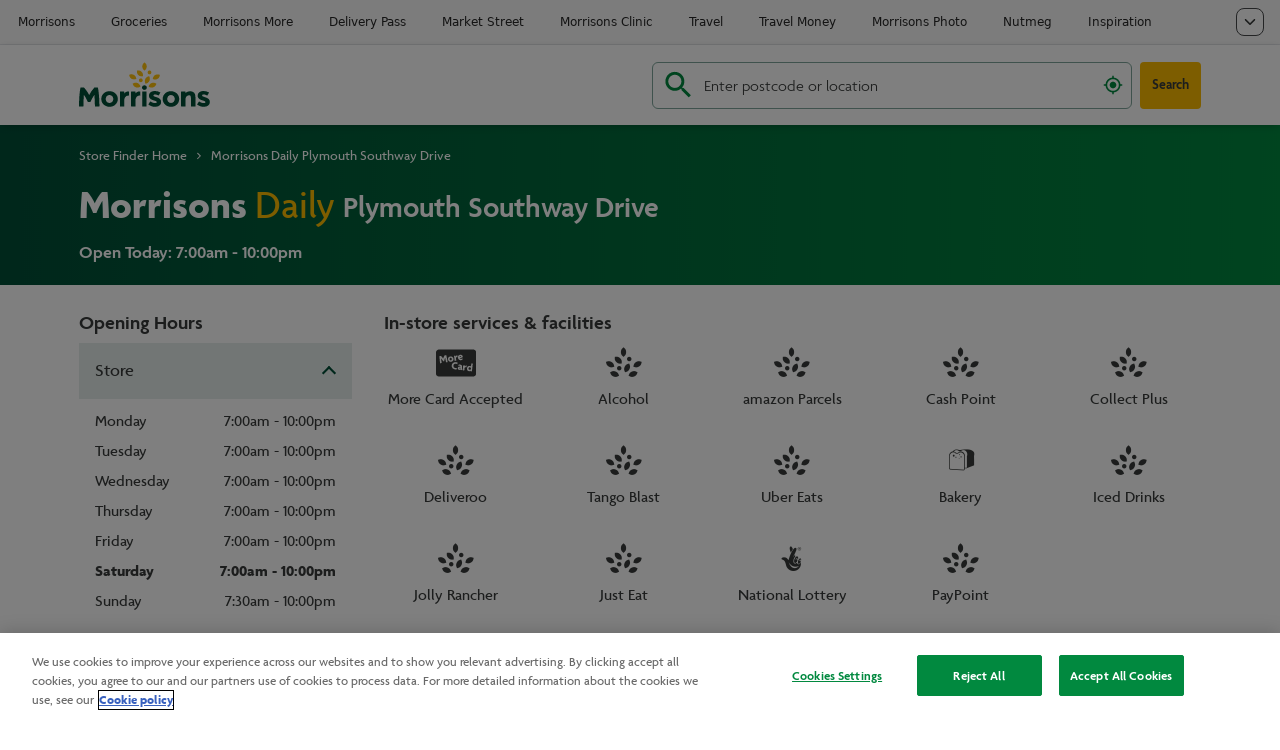

--- FILE ---
content_type: text/html
request_url: https://my.morrisons.com/storefinder/60184/morrisons-daily-plymouth-southway-drive/
body_size: 19197
content:
<!DOCTYPE html><html lang="en"><head><script src="https://www.googleoptimize.com/optimize.js?id=GTM-P6DRG7J"></script><meta charSet="utf-8"/><meta http-equiv="x-ua-compatible" content="ie=edge"/><meta title="Welcome to your Morrisons Store Finder"/><meta name="description" content="Find your nearest Morrisons supermarket and its opening times, address and phone number using our store locator, plus see what services are available."/><meta property="og:url" content="https://my.morrisons.com/storefinder/"/><meta property="og:type" content="website"/><meta property="og:title" content="Welcome to your Morrisons Store Finder"/><meta property="og:description" content="Find your nearest Morrisons supermarket and its opening times, address and phone number using our store locator, plus see what services are available."/><meta property="og:image" content="https://my.morrisons.com/storefinder/social-media-meta.jpg"/><meta name="twitter:card" content="summary_large_image"/><meta property="twitter:domain" content="my.morrisons.com"/><meta property="twitter:url" content="https://my.morrisons.com/storefinder/"/><meta name="twitter:title" content="Welcome to your Morrisons Store Finder"/><meta name="twitter:description" content="Find your nearest Morrisons supermarket and its opening times, address and phone number using our store locator, plus see what services are available."/><meta name="twitter:image" content="https://my.morrisons.com/storefinder/social-media-meta.jpg"/><meta name="viewport" content="width=device-width, initial-scale=1, shrink-to-fit=no"/><meta name="generator" content="Gatsby 4.25.2"/><meta charSet="utf-8" data-gatsby-head="true"/><meta name="description" content="" data-gatsby-head="true"/><meta name="theme-color" content="#004e37"/><style data-href="/storefinder/styles.c33f94dab9637defa65d.css" data-identity="gatsby-global-css">/*
! tailwindcss v3.2.4 | MIT License | https://tailwindcss.com
*/*,:after,:before{border:0 solid;box-sizing:border-box}:after,:before{--tw-content:""}html{-webkit-text-size-adjust:100%;font-feature-settings:normal;font-family:Morrisons-Agenda,ui-sans-serif,system-ui,-apple-system,BlinkMacSystemFont,Segoe UI,Roboto,Helvetica Neue,Arial,Noto Sans,sans-serif,Apple Color Emoji,Segoe UI Emoji,Segoe UI Symbol,Noto Color Emoji;line-height:1.5;-moz-tab-size:4;-o-tab-size:4;tab-size:4}body{line-height:inherit;margin:0}hr{border-top-width:1px;color:inherit;height:0}abbr:where([title]){-webkit-text-decoration:underline dotted;text-decoration:underline dotted}h1,h2,h3,h4,h5,h6{font-size:inherit;font-weight:inherit}a{color:inherit;text-decoration:inherit}b,strong{font-weight:bolder}code,kbd,pre,samp{font-family:ui-monospace,SFMono-Regular,Menlo,Monaco,Consolas,Liberation Mono,Courier New,monospace;font-size:1em}small{font-size:80%}sub,sup{font-size:75%;line-height:0;position:relative;vertical-align:baseline}sub{bottom:-.25em}sup{top:-.5em}table{border-collapse:collapse;border-color:inherit;text-indent:0}button,input,optgroup,select,textarea{color:inherit;font-family:inherit;font-size:100%;font-weight:inherit;line-height:inherit;margin:0;padding:0}button,select{text-transform:none}[type=button],[type=reset],[type=submit],button{-webkit-appearance:button;background-color:transparent;background-image:none}:-moz-focusring{outline:auto}:-moz-ui-invalid{box-shadow:none}progress{vertical-align:baseline}::-webkit-inner-spin-button,::-webkit-outer-spin-button{height:auto}[type=search]{-webkit-appearance:textfield;outline-offset:-2px}::-webkit-search-decoration{-webkit-appearance:none}::-webkit-file-upload-button{-webkit-appearance:button;font:inherit}summary{display:list-item}blockquote,dd,dl,figure,h1,h2,h3,h4,h5,h6,hr,p,pre{margin:0}fieldset{margin:0}fieldset,legend{padding:0}menu,ol,ul{list-style:none;margin:0;padding:0}textarea{resize:vertical}input::-moz-placeholder,textarea::-moz-placeholder{color:#9ca3af}input::placeholder,textarea::placeholder{color:#9ca3af}[role=button],button{cursor:pointer}:disabled{cursor:default}audio,canvas,embed,iframe,img,object,svg,video{display:block;vertical-align:middle}img,video{height:auto;max-width:100%}[hidden]{display:none}[multiple],[type=date],[type=datetime-local],[type=email],[type=month],[type=number],[type=password],[type=search],[type=tel],[type=text],[type=time],[type=url],[type=week],select,textarea{--tw-shadow:0 0 #0000;-webkit-appearance:none;-moz-appearance:none;appearance:none;background-color:#fff;border-color:#6b7280;border-radius:0;border-width:1px;font-size:1rem;line-height:1.5rem;padding:.5rem .75rem}[multiple]:focus,[type=date]:focus,[type=datetime-local]:focus,[type=email]:focus,[type=month]:focus,[type=number]:focus,[type=password]:focus,[type=search]:focus,[type=tel]:focus,[type=text]:focus,[type=time]:focus,[type=url]:focus,[type=week]:focus,select:focus,textarea:focus{--tw-ring-inset:var(--tw-empty,/*!*/ /*!*/);--tw-ring-offset-width:0px;--tw-ring-offset-color:#fff;--tw-ring-color:#2563eb;--tw-ring-offset-shadow:var(--tw-ring-inset) 0 0 0 var(--tw-ring-offset-width) var(--tw-ring-offset-color);--tw-ring-shadow:var(--tw-ring-inset) 0 0 0 calc(1px + var(--tw-ring-offset-width)) var(--tw-ring-color);border-color:#2563eb;box-shadow:var(--tw-ring-offset-shadow),var(--tw-ring-shadow),var(--tw-shadow);outline:2px solid transparent;outline-offset:2px}input::-moz-placeholder,textarea::-moz-placeholder{color:#6b7280;opacity:1}input::placeholder,textarea::placeholder{color:#6b7280;opacity:1}::-webkit-datetime-edit-fields-wrapper{padding:0}::-webkit-date-and-time-value{min-height:1.5em}::-webkit-datetime-edit,::-webkit-datetime-edit-day-field,::-webkit-datetime-edit-hour-field,::-webkit-datetime-edit-meridiem-field,::-webkit-datetime-edit-millisecond-field,::-webkit-datetime-edit-minute-field,::-webkit-datetime-edit-month-field,::-webkit-datetime-edit-second-field,::-webkit-datetime-edit-year-field{padding-bottom:0;padding-top:0}select{background-image:url("data:image/svg+xml;charset=utf-8,%3Csvg xmlns='http://www.w3.org/2000/svg' fill='none' viewBox='0 0 20 20'%3E%3Cpath stroke='%236b7280' stroke-linecap='round' stroke-linejoin='round' stroke-width='1.5' d='m6 8 4 4 4-4'/%3E%3C/svg%3E");background-position:right .5rem center;background-repeat:no-repeat;background-size:1.5em 1.5em;padding-right:2.5rem;-webkit-print-color-adjust:exact;print-color-adjust:exact}[multiple]{background-image:none;background-position:0 0;background-repeat:unset;background-size:initial;padding-right:.75rem;-webkit-print-color-adjust:unset;print-color-adjust:unset}[type=checkbox],[type=radio]{--tw-shadow:0 0 #0000;-webkit-appearance:none;-moz-appearance:none;appearance:none;background-color:#fff;background-origin:border-box;border-color:#6b7280;border-width:1px;color:#2563eb;display:inline-block;flex-shrink:0;height:1rem;padding:0;-webkit-print-color-adjust:exact;print-color-adjust:exact;-webkit-user-select:none;-moz-user-select:none;user-select:none;vertical-align:middle;width:1rem}[type=checkbox]{border-radius:0}[type=radio]{border-radius:100%}[type=checkbox]:focus,[type=radio]:focus{--tw-ring-inset:var(--tw-empty,/*!*/ /*!*/);--tw-ring-offset-width:2px;--tw-ring-offset-color:#fff;--tw-ring-color:#2563eb;--tw-ring-offset-shadow:var(--tw-ring-inset) 0 0 0 var(--tw-ring-offset-width) var(--tw-ring-offset-color);--tw-ring-shadow:var(--tw-ring-inset) 0 0 0 calc(2px + var(--tw-ring-offset-width)) var(--tw-ring-color);box-shadow:var(--tw-ring-offset-shadow),var(--tw-ring-shadow),var(--tw-shadow);outline:2px solid transparent;outline-offset:2px}[type=checkbox]:checked,[type=radio]:checked{background-color:currentColor;background-position:50%;background-repeat:no-repeat;background-size:100% 100%;border-color:transparent}[type=checkbox]:checked{background-image:url("data:image/svg+xml;charset=utf-8,%3Csvg xmlns='http://www.w3.org/2000/svg' fill='%23fff' viewBox='0 0 16 16'%3E%3Cpath d='M12.207 4.793a1 1 0 0 1 0 1.414l-5 5a1 1 0 0 1-1.414 0l-2-2a1 1 0 0 1 1.414-1.414L6.5 9.086l4.293-4.293a1 1 0 0 1 1.414 0z'/%3E%3C/svg%3E")}[type=radio]:checked{background-image:url("data:image/svg+xml;charset=utf-8,%3Csvg xmlns='http://www.w3.org/2000/svg' fill='%23fff' viewBox='0 0 16 16'%3E%3Ccircle cx='8' cy='8' r='3'/%3E%3C/svg%3E")}[type=checkbox]:checked:focus,[type=checkbox]:checked:hover,[type=radio]:checked:focus,[type=radio]:checked:hover{background-color:currentColor;border-color:transparent}[type=checkbox]:indeterminate{background-color:currentColor;background-image:url("data:image/svg+xml;charset=utf-8,%3Csvg xmlns='http://www.w3.org/2000/svg' fill='none' viewBox='0 0 16 16'%3E%3Cpath stroke='%23fff' stroke-linecap='round' stroke-linejoin='round' stroke-width='2' d='M4 8h8'/%3E%3C/svg%3E");background-position:50%;background-repeat:no-repeat;background-size:100% 100%;border-color:transparent}[type=checkbox]:indeterminate:focus,[type=checkbox]:indeterminate:hover{background-color:currentColor;border-color:transparent}[type=file]{background:unset;border-color:inherit;border-radius:0;border-width:0;font-size:unset;line-height:inherit;padding:0}[type=file]:focus{outline:1px solid ButtonText;outline:1px auto -webkit-focus-ring-color}*,:after,:before{--tw-border-spacing-x:0;--tw-border-spacing-y:0;--tw-translate-x:0;--tw-translate-y:0;--tw-rotate:0;--tw-skew-x:0;--tw-skew-y:0;--tw-scale-x:1;--tw-scale-y:1;--tw-pan-x: ;--tw-pan-y: ;--tw-pinch-zoom: ;--tw-scroll-snap-strictness:proximity;--tw-ordinal: ;--tw-slashed-zero: ;--tw-numeric-figure: ;--tw-numeric-spacing: ;--tw-numeric-fraction: ;--tw-ring-inset: ;--tw-ring-offset-width:0px;--tw-ring-offset-color:#fff;--tw-ring-color:rgba(59,130,246,.5);--tw-ring-offset-shadow:0 0 #0000;--tw-ring-shadow:0 0 #0000;--tw-shadow:0 0 #0000;--tw-shadow-colored:0 0 #0000;--tw-blur: ;--tw-brightness: ;--tw-contrast: ;--tw-grayscale: ;--tw-hue-rotate: ;--tw-invert: ;--tw-saturate: ;--tw-sepia: ;--tw-drop-shadow: ;--tw-backdrop-blur: ;--tw-backdrop-brightness: ;--tw-backdrop-contrast: ;--tw-backdrop-grayscale: ;--tw-backdrop-hue-rotate: ;--tw-backdrop-invert: ;--tw-backdrop-opacity: ;--tw-backdrop-saturate: ;--tw-backdrop-sepia: }::backdrop{--tw-border-spacing-x:0;--tw-border-spacing-y:0;--tw-translate-x:0;--tw-translate-y:0;--tw-rotate:0;--tw-skew-x:0;--tw-skew-y:0;--tw-scale-x:1;--tw-scale-y:1;--tw-pan-x: ;--tw-pan-y: ;--tw-pinch-zoom: ;--tw-scroll-snap-strictness:proximity;--tw-ordinal: ;--tw-slashed-zero: ;--tw-numeric-figure: ;--tw-numeric-spacing: ;--tw-numeric-fraction: ;--tw-ring-inset: ;--tw-ring-offset-width:0px;--tw-ring-offset-color:#fff;--tw-ring-color:rgba(59,130,246,.5);--tw-ring-offset-shadow:0 0 #0000;--tw-ring-shadow:0 0 #0000;--tw-shadow:0 0 #0000;--tw-shadow-colored:0 0 #0000;--tw-blur: ;--tw-brightness: ;--tw-contrast: ;--tw-grayscale: ;--tw-hue-rotate: ;--tw-invert: ;--tw-saturate: ;--tw-sepia: ;--tw-drop-shadow: ;--tw-backdrop-blur: ;--tw-backdrop-brightness: ;--tw-backdrop-contrast: ;--tw-backdrop-grayscale: ;--tw-backdrop-hue-rotate: ;--tw-backdrop-invert: ;--tw-backdrop-opacity: ;--tw-backdrop-saturate: ;--tw-backdrop-sepia: }@font-face{font-display:block;font-family:Morrisons-Agenda;font-style:normal;font-weight:200;src:url(/storefinder/static/_morrisonsagenda-light_webtt-webfont-c4dd22f0ebbb467674eab5bf85942c11.woff) format("woff")}@font-face{font-display:block;font-family:Morrisons-Agenda;font-style:normal;font-weight:400;src:url(/storefinder/static/MorrisonsAgenda-Medium-e0e51b3683825207af88567eff9f808d.woff) format("woff")}@font-face{font-display:block;font-family:Morrisons-Agenda;font-style:normal;font-weight:600;src:url(/storefinder/static/_morrisonsagenda-semi_bold_webtt-webfont-6f2aa852053604d09b04840c4dec68f3.woff) format("woff")}@font-face{font-display:block;font-family:Morrisons-Agenda;font-style:normal;font-weight:700;src:url(/storefinder/static/MorrisonsAgenda-Bold-7de216b7ff85e4c16862556d093966f3.woff) format("woff")}@font-face{font-display:block;font-family:Morrisons-Icons;font-style:normal;font-weight:200;src:url(/storefinder/static/Morrisons-Icons-b68d45a76f887abe81e0f136ec5f7afa.woff) format("woff")}.form-checkbox{--tw-shadow:0 0 #0000;-webkit-appearance:none;-moz-appearance:none;appearance:none;background-color:#fff;background-origin:border-box;border-color:#6b7280;border-radius:0;border-width:1px;color:#2563eb;display:inline-block;flex-shrink:0;height:1rem;padding:0;-webkit-print-color-adjust:exact;print-color-adjust:exact;-webkit-user-select:none;-moz-user-select:none;user-select:none;vertical-align:middle;width:1rem}.form-checkbox:focus{--tw-ring-inset:var(--tw-empty,/*!*/ /*!*/);--tw-ring-offset-width:2px;--tw-ring-offset-color:#fff;--tw-ring-color:#2563eb;--tw-ring-offset-shadow:var(--tw-ring-inset) 0 0 0 var(--tw-ring-offset-width) var(--tw-ring-offset-color);--tw-ring-shadow:var(--tw-ring-inset) 0 0 0 calc(2px + var(--tw-ring-offset-width)) var(--tw-ring-color);box-shadow:var(--tw-ring-offset-shadow),var(--tw-ring-shadow),var(--tw-shadow);outline:2px solid transparent;outline-offset:2px}.form-checkbox:checked{background-image:url("data:image/svg+xml;charset=utf-8,%3Csvg xmlns='http://www.w3.org/2000/svg' fill='%23fff' viewBox='0 0 16 16'%3E%3Cpath d='M12.207 4.793a1 1 0 0 1 0 1.414l-5 5a1 1 0 0 1-1.414 0l-2-2a1 1 0 0 1 1.414-1.414L6.5 9.086l4.293-4.293a1 1 0 0 1 1.414 0z'/%3E%3C/svg%3E");background-position:50%;background-repeat:no-repeat;background-size:100% 100%}.form-checkbox:checked,.form-checkbox:checked:focus,.form-checkbox:checked:hover{background-color:currentColor;border-color:transparent}.form-checkbox:indeterminate{background-color:currentColor;background-image:url("data:image/svg+xml;charset=utf-8,%3Csvg xmlns='http://www.w3.org/2000/svg' fill='none' viewBox='0 0 16 16'%3E%3Cpath stroke='%23fff' stroke-linecap='round' stroke-linejoin='round' stroke-width='2' d='M4 8h8'/%3E%3C/svg%3E");background-position:50%;background-repeat:no-repeat;background-size:100% 100%;border-color:transparent}.form-checkbox:indeterminate:focus,.form-checkbox:indeterminate:hover{background-color:currentColor;border-color:transparent}.fixed{position:fixed}.absolute{position:absolute}.relative{position:relative}.sticky{position:sticky}.inset-0{bottom:0;left:0;right:0;top:0}.top-0{top:0}.bottom-0{bottom:0}.left-0{left:0}.right-0{right:0}.left-auto{left:auto}.-bottom-9{bottom:-2.25rem}.top-12{top:3rem}.bottom-3{bottom:.75rem}.right-4{right:1rem}.z-10{z-index:10}.z-20{z-index:20}.z-0{z-index:0}.z-50{z-index:50}.z-30{z-index:30}.order-2{order:2}.order-1{order:1}.order-3{order:3}.clear-left{clear:left}.m-0{margin:0}.m-1{margin:.25rem}.mx-auto{margin-left:auto;margin-right:auto}.mx-2{margin-left:.5rem;margin-right:.5rem}.my-auto{margin-bottom:auto;margin-top:auto}.my-8{margin-bottom:2rem;margin-top:2rem}.-mx-6{margin-left:-1.5rem;margin-right:-1.5rem}.-mx-3{margin-left:-.75rem;margin-right:-.75rem}.mx-0{margin-left:0;margin-right:0}.my-1{margin-bottom:.25rem;margin-top:.25rem}.my-2{margin-bottom:.5rem;margin-top:.5rem}.-mx-2{margin-left:-.5rem;margin-right:-.5rem}.my-6{margin-bottom:1.5rem;margin-top:1.5rem}.mx-1{margin-left:.25rem;margin-right:.25rem}.my-4{margin-bottom:1rem;margin-top:1rem}.mt-3{margin-top:.75rem}.-mb-1{margin-bottom:-.25rem}.mt-2{margin-top:.5rem}.mr-2{margin-right:.5rem}.mb-2{margin-bottom:.5rem}.mb-4{margin-bottom:1rem}.-mb-2{margin-bottom:-.5rem}.ml-auto{margin-left:auto}.mr-0{margin-right:0}.mb-3{margin-bottom:.75rem}.mb-1{margin-bottom:.25rem}.ml-3{margin-left:.75rem}.mt-4{margin-top:1rem}.mb-6{margin-bottom:1.5rem}.mr-auto{margin-right:auto}.ml-0{margin-left:0}.mb-8{margin-bottom:2rem}.-mt-2{margin-top:-.5rem}.-mr-2{margin-right:-.5rem}.mt-auto{margin-top:auto}.mr-1\/12{margin-right:8.33333%}.mb-10{margin-bottom:2.5rem}.-mb-4{margin-bottom:-1rem}.mb-5{margin-bottom:1.25rem}.ml-1{margin-left:.25rem}.mt-1{margin-top:.25rem}.mt-8{margin-top:2rem}.mr-1{margin-right:.25rem}.-mt-16{margin-top:-4rem}.mr-4{margin-right:1rem}.mb-0{margin-bottom:0}.mt-6{margin-top:1.5rem}.mr-6{margin-right:1.5rem}.block{display:block}.inline-block{display:inline-block}.flex{display:flex}.inline-flex{display:inline-flex}.grid{display:grid}.hidden{display:none}.h-5{height:1.25rem}.h-64{height:16rem}.h-2{height:.5rem}.h-full{height:100%}.h-4{height:1rem}.h-6{height:1.5rem}.h-8{height:2rem}.h-auto{height:auto}.h-16{height:4rem}.h-48{height:12rem}.h-20{height:5rem}.h-7{height:1.75rem}.h-3{height:.75rem}.h-screen{height:100vh}.h-10{height:2.5rem}.w-full{width:100%}.w-2{width:.5rem}.w-3\/12{width:25%}.w-4{width:1rem}.w-6{width:1.5rem}.w-auto{width:auto}.w-1\/4{width:25%}.w-10{width:2.5rem}.w-16{width:4rem}.w-20{width:5rem}.w-3{width:.75rem}.w-8{width:2rem}.w-7\/12{width:58.333333%}.w-7{width:1.75rem}.w-5{width:1.25rem}.w-\[calc\(100vw-4rem\)\]{width:calc(100vw - 4rem)}.w-1\/2{width:50%}.w-24{width:6rem}.min-w-11\/12{min-width:91.66667%}.min-w-1\/12{min-width:8.33333%}.max-w-6xl{max-width:72rem}.max-w-1\/2{max-width:50%}.flex-1{flex:1 1 0%}.flex-auto{flex:1 1 auto}.shrink-0{flex-shrink:0}.grow-0{flex-grow:0}.cursor-not-allowed{cursor:not-allowed}.cursor-pointer{cursor:pointer}.cursor-default{cursor:default}.select-none{-webkit-user-select:none;-moz-user-select:none;user-select:none}.flex-row{flex-direction:row}.flex-col{flex-direction:column}.flex-wrap{flex-wrap:wrap}.items-start{align-items:flex-start}.items-end{align-items:flex-end}.items-center{align-items:center}.items-stretch{align-items:stretch}.justify-start{justify-content:flex-start}.justify-end{justify-content:flex-end}.justify-center{justify-content:center}.justify-between{justify-content:space-between}.gap-4{gap:1rem}.overflow-hidden{overflow:hidden}.overflow-y-auto{overflow-y:auto}.overflow-y-hidden{overflow-y:hidden}.overflow-x-scroll{overflow-x:scroll}.truncate{overflow:hidden;text-overflow:ellipsis}.truncate,.whitespace-nowrap{white-space:nowrap}.rounded-lg{border-radius:6px}.rounded{border-radius:.25rem}.rounded-full{border-radius:9999px}.rounded-md{border-radius:.375rem}.rounded-sm{border-radius:.125rem}.rounded-b-lg{border-bottom-left-radius:6px;border-bottom-right-radius:6px}.rounded-t-lg{border-top-left-radius:6px;border-top-right-radius:6px}.rounded-r-lg{border-bottom-right-radius:6px;border-top-right-radius:6px}.rounded-l-none{border-bottom-left-radius:0;border-top-left-radius:0}.border{border-width:1px}.border-0{border-width:0}.border-b{border-bottom-width:1px}.border-l-2{border-left-width:2px}.border-t-0{border-top-width:0}.border-r-0{border-right-width:0}.border-l-0{border-left-width:0}.border-t{border-top-width:1px}.border-b-2{border-bottom-width:2px}.border-b-0{border-bottom-width:0}.border-transparent{border-color:transparent}.border-secondary-lightest{--tw-border-opacity:1;border-color:rgb(227 231 230/var(--tw-border-opacity))}.border-body-lightest{--tw-border-opacity:1;border-color:rgb(235 235 235/var(--tw-border-opacity))}.border-secondary{--tw-border-opacity:1;border-color:rgb(0 137 63/var(--tw-border-opacity))}.border-primary-light{--tw-border-opacity:1;border-color:rgb(127 166 155/var(--tw-border-opacity))}.border-primary{--tw-border-opacity:1;border-color:rgb(0 78 55/var(--tw-border-opacity))}.border-primary-lighter{--tw-border-opacity:1;border-color:rgb(229 237 235/var(--tw-border-opacity))}.border-body-lighter{--tw-border-opacity:1;border-color:rgb(193 192 194/var(--tw-border-opacity))}.border-white{--tw-border-opacity:1;border-color:rgb(255 255 255/var(--tw-border-opacity))}.border-body-light{--tw-border-opacity:1;border-color:rgb(114 117 117/var(--tw-border-opacity))}.bg-secondary{--tw-bg-opacity:1;background-color:rgb(0 137 63/var(--tw-bg-opacity))}.bg-white{--tw-bg-opacity:1;background-color:rgb(255 255 255/var(--tw-bg-opacity))}.bg-error{--tw-bg-opacity:1;background-color:rgb(208 2 27/var(--tw-bg-opacity))}.bg-primary-lighter{--tw-bg-opacity:1;background-color:rgb(229 237 235/var(--tw-bg-opacity))}.bg-white-85{background-color:hsla(0,0%,100%,.85)}.bg-primary{--tw-bg-opacity:1;background-color:rgb(0 78 55/var(--tw-bg-opacity))}.bg-primary-35{background-color:rgba(0,78,55,.35)}.bg-body-lightest{--tw-bg-opacity:1;background-color:rgb(235 235 235/var(--tw-bg-opacity))}.bg-black-25{background-color:rgba(0,0,0,.25)}.bg-white-40{background-color:hsla(0,0%,100%,.4)}.bg-primary-lightest{--tw-bg-opacity:1;background-color:rgb(242 246 245/var(--tw-bg-opacity))}.bg-transparent{background-color:transparent}.bg-body-lighter{--tw-bg-opacity:1;background-color:rgb(193 192 194/var(--tw-bg-opacity))}.bg-tertiary{--tw-bg-opacity:1;background-color:rgb(252 188 0/var(--tw-bg-opacity))}.bg-body-dark{--tw-bg-opacity:1;background-color:rgb(48 50 49/var(--tw-bg-opacity))}.bg-black{--tw-bg-opacity:1;background-color:rgb(0 0 0/var(--tw-bg-opacity))}.bg-secondary-light{--tw-bg-opacity:1;background-color:rgb(127 196 159/var(--tw-bg-opacity))}.bg-opacity-20{--tw-bg-opacity:0.2}.bg-opacity-60{--tw-bg-opacity:0.6}.bg-opacity-50{--tw-bg-opacity:0.5}.bg-right{background-position:100%}.bg-right-top{background-position:100% 0}.bg-left-top{background-position:0 0}.bg-no-repeat{background-repeat:no-repeat}.bg-repeat-x{background-repeat:repeat-x}.fill-current{fill:currentColor}.fill-error{fill:#d0021b}.fill-primary{fill:#004e37}.fill-white{fill:#fff}.fill-secondary{fill:#00893f}.fill-body-light{fill:#727575}.fill-body-lighter{fill:#c1c0c2}.object-cover{-o-object-fit:cover;object-fit:cover}.p-4{padding:1rem}.p-2{padding:.5rem}.p-0{padding:0}.p-3{padding:.75rem}.px-2{padding-left:.5rem;padding-right:.5rem}.py-6{padding-bottom:1.5rem;padding-top:1.5rem}.px-3{padding-left:.75rem;padding-right:.75rem}.py-3{padding-bottom:.75rem;padding-top:.75rem}.px-4{padding-left:1rem;padding-right:1rem}.py-5{padding-bottom:1.25rem;padding-top:1.25rem}.px-6{padding-left:1.5rem;padding-right:1.5rem}.py-4{padding-bottom:1rem;padding-top:1rem}.py-1{padding-bottom:.25rem;padding-top:.25rem}.px-0{padding-left:0;padding-right:0}.py-10{padding-bottom:2.5rem;padding-top:2.5rem}.py-2{padding-bottom:.5rem;padding-top:.5rem}.py-20{padding-bottom:5rem;padding-top:5rem}.py-16{padding-bottom:4rem;padding-top:4rem}.py-8{padding-bottom:2rem;padding-top:2rem}.pr-4{padding-right:1rem}.pb-2{padding-bottom:.5rem}.pb-1{padding-bottom:.25rem}.pt-1{padding-top:.25rem}.pb-0{padding-bottom:0}.pr-6{padding-right:1.5rem}.pt-12{padding-top:3rem}.pb-24{padding-bottom:6rem}.pl-3{padding-left:.75rem}.pt-8{padding-top:2rem}.pb-20{padding-bottom:5rem}.pb-6{padding-bottom:1.5rem}.pr-2{padding-right:.5rem}.pr-5{padding-right:1.25rem}.pr-3{padding-right:.75rem}.pl-4{padding-left:1rem}.pt-4{padding-top:1rem}.pl-2{padding-left:.5rem}.pr-8{padding-right:2rem}.pt-6{padding-top:1.5rem}.pl-6{padding-left:1.5rem}.pr-16{padding-right:4rem}.pt-2{padding-top:.5rem}.pl-1{padding-left:.25rem}.pb-10{padding-bottom:2.5rem}.pb-4{padding-bottom:1rem}.pl-5{padding-left:1.25rem}.text-left{text-align:left}.text-center{text-align:center}.text-right{text-align:right}.text-lg{font-size:1.125rem}.text-base{font-size:1rem}.text-3xl{font-size:1.875rem}.text-2xl{font-size:1.5rem}.text-sm{font-size:.875rem}.text-xl{font-size:1.25rem}.text-4xl{font-size:2.5rem}.text-xs{font-size:.75rem}.font-semibold{font-weight:600}.font-bold{font-weight:700}.font-medium{font-weight:500}.font-light{font-weight:300}.uppercase{text-transform:uppercase}.capitalize{text-transform:capitalize}.leading-none{line-height:1}.leading-tight{line-height:1.16666666}.leading-loose{line-height:2}.text-secondary{--tw-text-opacity:1;color:rgb(0 137 63/var(--tw-text-opacity))}.text-primary{--tw-text-opacity:1;color:rgb(0 78 55/var(--tw-text-opacity))}.text-white{--tw-text-opacity:1;color:rgb(255 255 255/var(--tw-text-opacity))}.text-tertiary{--tw-text-opacity:1;color:rgb(252 188 0/var(--tw-text-opacity))}.text-mccolls-secondary{--tw-text-opacity:1;color:rgb(134 210 149/var(--tw-text-opacity))}.text-body-light{--tw-text-opacity:1;color:rgb(114 117 117/var(--tw-text-opacity))}.text-error{--tw-text-opacity:1;color:rgb(208 2 27/var(--tw-text-opacity))}.text-body{--tw-text-opacity:1;color:rgb(56 59 58/var(--tw-text-opacity))}.text-primary-dark{--tw-text-opacity:1;color:rgb(0 67 48/var(--tw-text-opacity))}.text-body-lighter{--tw-text-opacity:1;color:rgb(193 192 194/var(--tw-text-opacity))}.text-opacity-90{--tw-text-opacity:0.9}.underline{text-decoration-line:underline}.no-underline{text-decoration-line:none}.placeholder-body::-moz-placeholder{--tw-placeholder-opacity:1;color:rgb(56 59 58/var(--tw-placeholder-opacity))}.placeholder-body::placeholder{--tw-placeholder-opacity:1;color:rgb(56 59 58/var(--tw-placeholder-opacity))}.caret-tertiary{caret-color:#fcbc00}.opacity-50{opacity:.5}.opacity-70{opacity:.7}.opacity-10{opacity:.1}.opacity-25{opacity:.25}.opacity-60{opacity:.6}.opacity-75{opacity:.75}.shadow-md{--tw-shadow:0px 2px 8px -2px rgba(0,0,0,.3);--tw-shadow-colored:0px 2px 8px -2px var(--tw-shadow-color)}.shadow-lg,.shadow-md{box-shadow:var(--tw-ring-offset-shadow,0 0 #0000),var(--tw-ring-shadow,0 0 #0000),var(--tw-shadow)}.shadow-lg{--tw-shadow:0 8px 16px 0 rgba(0,0,0,.2);--tw-shadow-colored:0 8px 16px 0 var(--tw-shadow-color)}.shadow-2xl{--tw-shadow:0 25px 50px -12px rgba(0,0,0,.25);--tw-shadow-colored:0 25px 50px -12px var(--tw-shadow-color)}.shadow-2xl,.shadow-xl{box-shadow:var(--tw-ring-offset-shadow,0 0 #0000),var(--tw-ring-shadow,0 0 #0000),var(--tw-shadow)}.shadow-xl{--tw-shadow:0 20px 25px -5px rgba(0,0,0,.1),0 8px 10px -6px rgba(0,0,0,.1);--tw-shadow-colored:0 20px 25px -5px var(--tw-shadow-color),0 8px 10px -6px var(--tw-shadow-color)}.outline-none{outline:2px solid transparent;outline-offset:2px}.outline{outline-style:solid}.filter{filter:var(--tw-blur) var(--tw-brightness) var(--tw-contrast) var(--tw-grayscale) var(--tw-hue-rotate) var(--tw-invert) var(--tw-saturate) var(--tw-sepia) var(--tw-drop-shadow)}.aspect-ratio-4\/3{padding-bottom:75%}.bg-gradient-br-primary{background-image:linear-gradient(to bottom right,#004e37,#00893f)}.bg-gradient-r-primary{background-image:linear-gradient(90deg,#004e37,#00893f)}.bg-gradient-br-parking{background-image:linear-gradient(to bottom right,#96cee7,#256bb3)}.bg-gradient-br-quiettime{background-image:linear-gradient(to bottom right,#96cee7,#e5edeb)}.transition-fast{transition:all .3s ease}body,html{--tw-bg-opacity:1;--tw-text-opacity:1;-webkit-font-smoothing:antialiased;-moz-osx-font-smoothing:grayscale;background-color:rgb(255 255 255/var(--tw-bg-opacity));color:rgb(56 59 58/var(--tw-text-opacity));font-family:Morrisons-Agenda,ui-sans-serif,system-ui,-apple-system,BlinkMacSystemFont,Segoe UI,Roboto,Helvetica Neue,Arial,Noto Sans,sans-serif,Apple Color Emoji,Segoe UI Emoji,Segoe UI Symbol,Noto Color Emoji;height:100%;line-height:1.333333333}:root{--icon-amazonLockers:"\e95c";--icon-amazonReturnsKiosk:"\e958";--icon-autoGlass:"\e932";--icon-blackCircles:"\e932";--icon-brows:"\e932";--icon-bakery:"\e914";--icon-barbers:"\e916";--icon-baristaBar:"\e91f";--icon-burgerBoi:"\e95f";--icon-butchery:"\e918";--icon-cakeShop:"\e91a";--icon-calorGas:"\e91b";--icon-CarStoreConnect:"\e91c";--icon-carwash:"\e91e";--icon-carWashNotMFG:"\e91e";--icon-cashForClothes:"\e932";--icon-claires:"\e95b";--icon-clickAndCollect:"\e919";--icon-coffeeBar:"\e91f";--icon-coffeeToGo:"\e920";--icon-coinstarMachines:"\e95a";--icon-communityRoom:"\e921";--icon-CurrentLocationPin:"\e923";--icon-cutFlowers:"\e924";--icon-deli:"\e925";--icon-disabledFacilities:"\e926";--icon-dryCleaning:"\e927";--icon-electricVehicleCharging:"\e91d";--icon-electricVehicleChargingRapid:"\e954";--icon-electricVehicleChargingUltra:"\e955";--icon-evansHalshaw:"\e932";--icon-fishmonger:"\e928";--icon-florist:"\e929";--icon-flowerWrappingService:"\e951";--icon-foreignExchange:"\e92c";--icon-freeFrom:"\e92d";--icon-freeParking:"\e92e";--icon-freshToGo:"\e92f";--icon-gardenCentre:"\e931";--icon-Generic:"\e932";--icon-halalMeat:"\e933";--icon-handCarWash:"\e932";--icon-headcaseBarbers:"\e916";--icon-hollandAndBarrett:"\e959";--icon-HourCash:"\e913";--icon-inOutMotTestingCentre:"\e934";--icon-inpostLockers:"\e95d";--icon-jaggedEdgeBarbers:"\e916";--icon-jetWash:"\e956";--icon-justTyres:"\e932";--icon-laundromat:"\e90a";--icon-launderette:"\e90a";--icon-lemontree:"\e932";--icon-ListingsPin:"\e935";--icon-locationPinMap:"\e936";--icon-lpg:"\e940";--icon-makeYourOwnPizza:"\e937";--icon-marketKitchen:"\e932";--icon-mobilePhoneRepairs:"\e938";--icon-morrisonsNow:"\e957";--icon-nationalLottery:"\e93a";--icon-newLookCafe:"\e93b";--icon-nextClickAndCollect:"\e932";--icon-nutmeg:"\e93c";--icon-opticians:"\e930";--icon-ovenFresh:"\e93d";--icon-parentAndChild:"\e93e";--icon-partyShop:"\e93f";--icon-petrol:"\e940";--icon-pharmacy:"\e941";--icon-photoBooth:"\e95e";--icon-photoPrinting:"\e942";--icon-pizzaCounter:"\e943";--icon-podBack:"\e901";--icon-rafisSpiceBox:"\e960";--icon-recyclingCentre:"\e944";--icon-rugDoctor:"\e945";--icon-scanAndShop:"\e932";--icon-SearchIcon:"\e946";--icon-timpson:"\e947";--icon-UKECIG:"\e94b";--icon-vapeShop:"\e932";--icon-wallaceArnoldTravelAgents:"\e948";--icon-washME:"\e90a";--icon-weBuyAnyCar:"\e91c";--icon-wheelsAandE:"\e94e";--icon-wifi:"\e94f";--icon-westernunion:"\e94d";--icon-worldFoods:"\e950";--icon-xpressCarSolutions:"\e952"}.first\:ml-0:first-child{margin-left:0}.first\:rounded-tl-lg:first-child{border-top-left-radius:6px}.last\:rounded-bl-lg:last-child{border-bottom-left-radius:6px}.last\:border-b-0:last-child{border-bottom-width:0}.hover\:border-primary:hover{--tw-border-opacity:1;border-color:rgb(0 78 55/var(--tw-border-opacity))}.hover\:border-primary-dark:hover{--tw-border-opacity:1;border-color:rgb(0 67 48/var(--tw-border-opacity))}.hover\:border-primary-lightest:hover{--tw-border-opacity:1;border-color:rgb(242 246 245/var(--tw-border-opacity))}.hover\:border-secondary-dark:hover{--tw-border-opacity:1;border-color:rgb(0 116 53/var(--tw-border-opacity))}.hover\:bg-white-50:hover{background-color:hsla(0,0%,100%,.5)}.hover\:bg-primary-lighter:hover{--tw-bg-opacity:1;background-color:rgb(229 237 235/var(--tw-bg-opacity))}.hover\:bg-primary-lightest:hover{--tw-bg-opacity:1;background-color:rgb(242 246 245/var(--tw-bg-opacity))}.hover\:bg-primary-dark:hover{--tw-bg-opacity:1;background-color:rgb(0 67 48/var(--tw-bg-opacity))}.hover\:bg-body-lightest:hover{--tw-bg-opacity:1;background-color:rgb(235 235 235/var(--tw-bg-opacity))}.hover\:bg-body-lighter:hover{--tw-bg-opacity:1;background-color:rgb(193 192 194/var(--tw-bg-opacity))}.hover\:bg-primary:hover{--tw-bg-opacity:1;background-color:rgb(0 78 55/var(--tw-bg-opacity))}.hover\:bg-secondary-dark:hover{--tw-bg-opacity:1;background-color:rgb(0 116 53/var(--tw-bg-opacity))}.hover\:bg-white:hover{--tw-bg-opacity:1;background-color:rgb(255 255 255/var(--tw-bg-opacity))}.hover\:bg-body-border:hover{--tw-bg-opacity:1;background-color:rgb(191 191 191/var(--tw-bg-opacity))}.hover\:bg-opacity-30:hover{--tw-bg-opacity:0.3}.hover\:bg-opacity-60:hover{--tw-bg-opacity:0.6}.hover\:text-primary:hover{--tw-text-opacity:1;color:rgb(0 78 55/var(--tw-text-opacity))}.hover\:text-body:hover{--tw-text-opacity:1;color:rgb(56 59 58/var(--tw-text-opacity))}.hover\:text-white:hover{--tw-text-opacity:1;color:rgb(255 255 255/var(--tw-text-opacity))}.hover\:text-secondary:hover{--tw-text-opacity:1;color:rgb(0 137 63/var(--tw-text-opacity))}.hover\:underline:hover{text-decoration-line:underline}.hover\:shadow-lg:hover{--tw-shadow:0 8px 16px 0 rgba(0,0,0,.2);--tw-shadow-colored:0 8px 16px 0 var(--tw-shadow-color);box-shadow:var(--tw-ring-offset-shadow,0 0 #0000),var(--tw-ring-shadow,0 0 #0000),var(--tw-shadow)}.focus\:border-transparent:focus{border-color:transparent}.focus\:bg-body-lightest:focus{--tw-bg-opacity:1;background-color:rgb(235 235 235/var(--tw-bg-opacity))}.focus\:outline-none:focus{outline:2px solid transparent;outline-offset:2px}.focus\:ring-0:focus{--tw-ring-offset-shadow:var(--tw-ring-inset) 0 0 0 var(--tw-ring-offset-width) var(--tw-ring-offset-color);--tw-ring-shadow:var(--tw-ring-inset) 0 0 0 calc(var(--tw-ring-offset-width)) var(--tw-ring-color);box-shadow:var(--tw-ring-offset-shadow),var(--tw-ring-shadow),var(--tw-shadow,0 0 #0000)}.disabled\:cursor-not-allowed:disabled{cursor:not-allowed}.disabled\:bg-opacity-80:disabled{--tw-bg-opacity:0.8}.group:hover .group-hover\:fill-body{fill:#383b3a}.group:hover .group-hover\:fill-body-light{fill:#727575}.group:hover .group-hover\:fill-body-lightest{fill:#ebebeb}.group:hover .group-hover\:text-white{--tw-text-opacity:1;color:rgb(255 255 255/var(--tw-text-opacity))}@media (min-width:640px){.sm\:left-auto{left:auto}.sm\:right-0{right:0}.sm\:bottom-auto{bottom:auto}.sm\:order-2{order:2}.sm\:-mx-3{margin-left:-.75rem;margin-right:-.75rem}.sm\:-mb-0,.sm\:mb-0{margin-bottom:0}.sm\:mt-10{margin-top:2.5rem}.sm\:ml-auto{margin-left:auto}.sm\:mr-0{margin-right:0}.sm\:mb-12{margin-bottom:3rem}.sm\:mr-3{margin-right:.75rem}.sm\:ml-6{margin-left:1.5rem}.sm\:-mt-20{margin-top:-5rem}.sm\:mb-4{margin-bottom:1rem}.sm\:ml-12{margin-left:3rem}.sm\:mr-12{margin-right:3rem}.sm\:mt-0{margin-top:0}.sm\:block{display:block}.sm\:inline-block{display:inline-block}.sm\:flex{display:flex}.sm\:inline-flex{display:inline-flex}.sm\:h-10{height:2.5rem}.sm\:h-8{height:2rem}.sm\:h-full{height:100%}.sm\:h-9{height:2.25rem}.sm\:h-12{height:3rem}.sm\:w-auto{width:auto}.sm\:w-full{width:100%}.sm\:w-1\/2{width:50%}.sm\:w-8{width:2rem}.sm\:w-9{width:2.25rem}.sm\:w-5\/12{width:41.666667%}.sm\:min-w-1\/2{min-width:50%}.sm\:flex-initial{flex:0 1 auto}.sm\:flex-row{flex-direction:row}.sm\:flex-nowrap{flex-wrap:nowrap}.sm\:justify-end{justify-content:flex-end}.sm\:px-5{padding-left:1.25rem;padding-right:1.25rem}.sm\:py-8{padding-bottom:2rem;padding-top:2rem}.sm\:py-6{padding-bottom:1.5rem;padding-top:1.5rem}.sm\:px-3{padding-left:.75rem;padding-right:.75rem}.sm\:py-16{padding-bottom:4rem;padding-top:4rem}.sm\:pt-0{padding-top:0}.sm\:text-lg{font-size:1.125rem}.sm\:text-3xl{font-size:1.875rem}.sm\:text-2xl{font-size:1.5rem}.sm\:aspect-ratio-21\/9{padding-bottom:42.857142857142854%}}@media (min-width:768px){.md\:m-4{margin:1rem}.md\:mx-0{margin-left:0;margin-right:0}.md\:ml-6{margin-left:1.5rem}.md\:flex{display:flex}.md\:hidden{display:none}.md\:h-6{height:1.5rem}.md\:h-20{height:5rem}.md\:h-10{height:2.5rem}.md\:w-auto{width:auto}.md\:w-5\/12{width:41.666667%}.md\:w-10{width:2.5rem}.md\:w-1\/2{width:50%}.md\:w-2\/5{width:40%}.md\:w-3\/5{width:60%}.md\:w-41{width:41rem}.md\:min-w-5\/12{min-width:41.66667%}.md\:flex-row{flex-direction:row}.md\:flex-wrap{flex-wrap:wrap}.md\:flex-nowrap{flex-wrap:nowrap}.md\:rounded-lg{border-radius:6px}.md\:rounded-tr-none{border-top-right-radius:0}.md\:px-4{padding-left:1rem;padding-right:1rem}.md\:px-8{padding-left:2rem;padding-right:2rem}.md\:px-3{padding-left:.75rem;padding-right:.75rem}.md\:px-2{padding-left:.5rem;padding-right:.5rem}.md\:px-24{padding-left:6rem;padding-right:6rem}.md\:pt-6{padding-top:1.5rem}.md\:pb-10{padding-bottom:2.5rem}.md\:pb-6{padding-bottom:1.5rem}.md\:pt-12{padding-top:3rem}.md\:text-3xl{font-size:1.875rem}.md\:text-base{font-size:1rem}.md\:text-sm{font-size:.875rem}.md\:text-lg{font-size:1.125rem}.md\:text-2xl{font-size:1.5rem}.md\:text-5xl{font-size:3.125rem}}@media (min-width:1024px){.lg\:sticky{position:sticky}.lg\:-mx-3{margin-left:-.75rem;margin-right:-.75rem}.lg\:mx-0{margin-left:0;margin-right:0}.lg\:-mt-2{margin-top:-.5rem}.lg\:mb-8{margin-bottom:2rem}.lg\:mt-14{margin-top:3.5rem}.lg\:mr-4{margin-right:1rem}.lg\:mb-12{margin-bottom:3rem}.lg\:-mt-32{margin-top:-8rem}.lg\:ml-8{margin-left:2rem}.lg\:mb-0{margin-bottom:0}.lg\:mr-2{margin-right:.5rem}.lg\:ml-2{margin-left:.5rem}.lg\:block{display:block}.lg\:inline-block{display:inline-block}.lg\:flex{display:flex}.lg\:h-auto{height:auto}.lg\:w-1\/3{width:33.333333%}.lg\:w-1\/5{width:20%}.lg\:w-full{width:100%}.lg\:w-2\/3,.lg\:w-8\/12{width:66.666667%}.lg\:w-4\/12{width:33.333333%}.lg\:w-6\/12{width:50%}.lg\:w-1\/4{width:25%}.lg\:w-3\/4{width:75%}.lg\:w-auto{width:auto}.lg\:min-w-1\/3{min-width:33.333333%}.lg\:flex-none{flex:none}.lg\:flex-1{flex:1 1 0%}.lg\:flex-row{flex-direction:row}.lg\:flex-col{flex-direction:column}.lg\:flex-nowrap{flex-wrap:nowrap}.lg\:overflow-x-visible{overflow-x:visible}.lg\:p-6{padding:1.5rem}.lg\:px-12{padding-left:3rem;padding-right:3rem}.lg\:py-10{padding-bottom:2.5rem;padding-top:2.5rem}.lg\:px-3{padding-left:.75rem;padding-right:.75rem}.lg\:px-4{padding-left:1rem;padding-right:1rem}.lg\:py-3{padding-bottom:.75rem;padding-top:.75rem}.lg\:py-20{padding-bottom:5rem;padding-top:5rem}.lg\:pb-0{padding-bottom:0}.lg\:pb-24{padding-bottom:6rem}.lg\:pt-3{padding-top:.75rem}.lg\:pt-8{padding-top:2rem}.lg\:pt-6{padding-top:1.5rem}.lg\:text-4xl{font-size:2.5rem}.lg\:text-3xl{font-size:1.875rem}.lg\:text-lg{font-size:1.125rem}.lg\:text-xl{font-size:1.25rem}.lg\:text-2xl{font-size:1.5rem}.lg\:opacity-100{opacity:1}.lg\:aspect-ratio-4\/3{padding-bottom:75%}.lg\:bg-gradient-r-sidebar{background-image:linear-gradient(90deg,#f2f6f5,#f2f6f5 50%,#fff 0,#fff)}}@media (min-width:1280px){.xl\:h-full{height:100%}.xl\:w-auto{width:auto}.xl\:max-w-screen-xl{max-width:1170px}.xl\:flex-1{flex:1 1 0%}.xl\:px-6{padding-left:1.5rem;padding-right:1.5rem}.xl\:px-4{padding-left:1rem;padding-right:1rem}.xl\:pt-4{padding-top:1rem}.xl\:text-base{font-size:1rem}.xl\:text-4xl{font-size:2.5rem}}@media (min-width:1440px){.xxl\:mb-16{margin-bottom:4rem}.xxl\:max-w-screen-xxl{max-width:1280px}.xxl\:px-3{padding-left:.75rem;padding-right:.75rem}}.markdown h2{font-size:1.25rem;font-weight:600}.markdown a{--tw-text-opacity:1;color:rgb(0 137 63/var(--tw-text-opacity));text-decoration-line:underline}.markdown p{margin-bottom:1rem}.markdown br{display:block}.markdown strong{--tw-text-opacity:1;color:rgb(0 78 55/var(--tw-text-opacity));font-weight:600}.markdown address{font-style:normal}.markdown ol{list-style-type:decimal}.markdown ol,.markdown ul{margin-bottom:3rem;margin-left:1rem;margin-top:1rem}.markdown ul{list-style-type:disc}.markdown ol>li,.markdown ul>li{list-style-position:outside;margin-bottom:1rem;margin-left:1rem;padding-left:.5rem}.markdown ol>li *,.markdown ul>li *{font-weight:500}.markdown>ol:last-child{margin-bottom:1rem}.marketing-zero-image{max-width:512px}@media (min-width:1024px){.marketing-zero-image{max-width:380px}}@media (min-width:1280px){.marketing-zero-image{max-width:none}}.markdown ol>li:last-child{margin-bottom:0}.flip-card{perspective:250em}.flip-card.active:focus{outline:none}.flip-card__side{-webkit-backface-visibility:hidden;backface-visibility:hidden;transition:transform 1s ease}.flip-card__side--front:after{border-color:#007435 #fff;border-radius:0 0 0 5px;border-width:0 30px 30px 0;bottom:0;content:"";position:absolute;right:0;transform:rotate(90deg)}@media (min-width:768px){.flip-card__side--front:after{border-width:0 40px 40px 0}}.flip-card__side--back{transform:rotateY(180deg)}.flip-card.active .flip-card__side--front{transform:rotateY(-180deg)}.flip-card.active .flip-card__side--back{transform:rotate(0)}input[type=radio]{opacity:0;position:absolute}input[type=radio]+label:before{border:2px solid #00893f;border-radius:9999px;content:"";cursor:pointer;display:inline-block;height:20px;margin-right:.5rem;position:relative;transition:all .25s ease;width:20px}input[type=radio]:checked+label:before{--tw-bg-opacity:1;background-color:rgb(255 255 255/var(--tw-bg-opacity));border:7px solid #00893f}input[type=radio]+label.survey:before{border:0;height:0;width:0}input[type=radio]:checked+label.survey:before{--tw-bg-opacity:1;background-color:rgb(255 255 255/var(--tw-bg-opacity));border:0}.react-datepicker-wrapper{display:block!important}.with-links a{text-decoration-line:underline}.student-card{flex:1 1 100%}@media only screen and (min-width:640px) and (max-width:1023px){.student-card{flex:1 1 40%}}@media only screen and (min-width:1024px){.student-card{flex:1 1 20%}}.anchor{margin-top:-80px;padding-top:80px}@media (min-width:1024px){.anchor{margin-top:-130px;padding-top:130px}}.unified-tabs__wrapper{display:flex;flex-direction:column;min-height:100svh}.unified-tabs__tabs{min-height:26px;z-index:99}.unified-tabs__site{flex:1 1 auto}input:-webkit-autofill{-webkit-box-shadow:inset 0 0 0 1000px #e5edeb}input:focus::-moz-placeholder{color:transparent}input:focus::placeholder{color:transparent}.accordion__button:after{border-bottom:2px solid #004e37;border-right:2px solid #004e37;content:"";display:block;height:10px;margin:2px;position:absolute;right:1rem;transform:rotate(45deg);transform-origin:center;transition:all .25s linear;width:10px}.accordion__button[aria-expanded=true]:after,.accordion__button[aria-selected=true]:after{transform:rotate(225deg);transform-origin:center;transition:all .25s linear}.further-enquiries-appear{opacity:0}.further-enquiries-appear.further-enquiries-appear-active{opacity:1;transition:opacity .25s ease-in}.further-enquiries-enter{opacity:0}.further-enquiries-enter.further-enquiries-enter-active{opacity:1;transition:opacity .25s ease-in}.further-enquiries-leave{opacity:1}.further-enquiries-leave.further-enquiries-leave-active{opacity:0;transition:.25s ease-in}.embeddedServiceSidebar.layout-docked .dockableContainer{box-shadow:2px 2px 20px rgba(0,0,0,.3)!important}.embeddedServiceHelpButton .helpButton .uiButton,.embeddedServiceSidebar.modalContainer{font-family:Morrisons-Agenda!important}.embeddedServiceHelpButton .helpButton .uiButton{background-color:#fcbc00!important;color:#383b3a!important;font-weight:400!important}.sidebarHeader[embeddedService-chatHeader_chatHeader]{background-image:linear-gradient(90deg,#004e37,#00893f)!important}h2[embeddedService-chatHeader_chatHeader]{font-size:1.25rem!important}.embeddedServiceSidebarFormField .slds-style-inputtext{background-color:#e5edeb!important;border-color:#e5edeb!important;border-radius:6px!important;font-family:Morrisons-Agenda!important;font-size:18px!important;font-weight:300!important;height:auto!important;margin-bottom:1.5rem!important;padding:.75rem 1.25rem!important}.embeddedServiceSidebarFormField .slds-style-inputtext:focus{background-color:#e5edeb!important;border-color:#ccc!important}.embeddedServiceSidebarFormField .uiInput--select{margin-bottom:1.75rem!important}.embeddedServiceSidebarFormField .uiInputSelect>select.select{background-color:#e5edeb!important;border-width:0!important;font-family:Morrisons-Agenda!important;font-size:18px!important;font-weight:300!important;height:auto!important;padding:1rem 1.25rem!important}.embeddedServiceSidebarFormField .uiInputSelect:after{background-image:url([data-uri])!important;background-size:24px 24px!important;border-width:0!important;content:""!important;display:block!important;height:24px!important;top:calc(50% + 4px)!important;width:24px!important}button[embeddedService-chatHeader_chatHeader]{height:24px!important;margin-bottom:4px;margin-right:8px;min-height:24px!important;min-width:24px!important;padding:5px 4px 0;width:24px!important}button[embeddedService-chatHeader_chatHeader]:focus{border-width:0!important;outline:0!important}button.closeButton[embeddedService-chatHeader_chatHeader]{margin-bottom:0!important;margin-right:0!important;padding:0!important}button:hover[embeddedService-chatHeader_chatHeader]:before{opacity:0!important;position:relative!important}.embeddedServiceSidebarFormField .uiInput .uiLabel-left{color:#727575!important;display:inline-block!important;font-family:Morrisons-Agenda!important;font-size:1rem!important;font-weight:600!important;margin-bottom:.5rem!important;margin-left:0!important}.embeddedServiceSidebarFormField .uiInput .required{color:#727575!important;left:6px!important;position:relative!important}.embeddedServiceSidebarButton{background:#00893f!important;background-color:#00893f!important;border-radius:6px!important;border-width:0!important;font-family:Morrisons-Agenda!important;font-size:16px!important;font-weight:500!important;height:auto!important;outline:none!important;padding-bottom:.75rem!important;padding-top:.75rem!important}.embeddedServiceSidebarButton:not(:disabled):focus,.embeddedServiceSidebarButton:not(:disabled):hover{background-color:#007435!important;text-decoration:none!important}.embeddedServiceSidebarButton.uiButton--inverse .label{color:#fff!important;text-decoration:none!important}.uiInputDefaultError .form-element__help{color:#d0021b!important;margin-bottom:.5rem!important;margin-top:-1.5rem!important}.embeddedServiceSidebarFormField .has-error .slds-style-inputtext:not(:focus){border-color:#d0021b!important}.embeddedServiceLiveAgentStateWaiting .waitingGreeting{color:#383b3a!important;font-family:Morrisons-Agenda!important;font-size:2rem}.embeddedServiceLiveAgentQueuePosition.queuePositionWaiting .queuePositionNumber{color:#00893f!important;font-family:Morrisons-Agenda!important;font-weight:600!important}.embeddedServiceSidebarDialogState #dialogTextTitle{color:#383b3a!important;font-family:Morrisons-Agenda!important;font-size:1.5rem!important}.embeddedServiceSidebarDialogState #dialogTextBody{color:#383b3a!important;font-size:1rem!important}.dialogButton.dialog-button-1.uiButton.embeddedServiceSidebarButton{background-color:#f3f6f5!important;border-width:0!important;outline:none!important}.dialogButton.dialog-button-1.uiButton.embeddedServiceSidebarButton:hover{filter:brightness(.9)!important}.dialogButton.dialog-button-1.uiButton.embeddedServiceSidebarButton span{color:#00893f!important}.embeddedServiceLiveAgentStateChatPlaintextMessageDefaultUI.chasitor.plaintextContent{background-color:#004e37!important}.embeddedServiceLiveAgentStateChatPlaintextMessageDefaultUI.plaintextContent{font-size:1rem!important}.embeddedServiceLiveAgentStateChat .chatSessionStartTime,.embeddedServiceLiveAgentStateChatEventMessage .eventMessage,.embeddedServiceLiveAgentStateChatItem .nameAndTimeContent,.headerAnnouncement[embeddedService-chatHeader_chatHeader]{font-size:.875rem!important}.embeddedServiceLiveAgentStateChatInputFooter .chasitorText{border-color:#ededed!important;font-size:1rem!important}.embeddedServiceLiveAgentStateChatInputFooter .chasitorText:focus{border-color:#00893f!important}.embeddedServiceLiveAgentStateChat .messageArea{border-color:#ededed!important;border-width:1px!important}.embeddedServiceLiveAgentStateChat .messageArea:focus,.embeddedServiceLiveAgentStateChatInputFooter .chasitorText.textareaIsFocused{border-color:#00893f!important}.embeddedServiceLiveAgentStateChat .messageArea:focus{border:1px solid #00893f!important}.embeddedServiceSidebarButton.uiButton--inverse,.embeddedServiceSidebarButton.uiButton--inverse:disabled{margin-top:.5rem!important}.embeddedServiceLiveAgentStateChatInputFooter .footerMenuWrapper .footer-menu .slds-button{color:#00893f!important}.embeddedServiceLiveAgentStateChatInputFooter .footerMenuWrapper .footer-menu .slds-button:hover{color:#383b3a!important}.embeddedServiceLiveAgentStateChatInputFooter .footerMenuWrapper .footer-menu-items .slds-dropdown__item>a{border-color:#ededed!important;color:#004e37!important}:root{--map-tiles-filter:grayscale(100%) sepia(0%)}.map-tiles{filter:var(--map-tiles-filter,none)}.custom-popup,.custom-popup div{margin:0;padding:0}.custom-popup div{height:100%;position:relative;width:100%}.custom-popup span{color:#fff;font-weight:700;position:absolute;right:50%;top:50%;transform:translate(50%,-80%)}.leaflet-bottom,.leaflet-control,.leaflet-pane,.leaflet-top{z-index:0!important}.leaflet-popup-content{text-align:center;text-transform:capitalize;white-space:normal;width:80px}.map-wrapper{height:auto!important}@media screen and (min-width:768px) and (max-width:1023px){.map-wrapper{height:440px!important}}@media screen and (min-width:1024px){.map-wrapper{height:640px!important}}.postcode-list a:last-child{border-bottom:0 solid #000}.grid-cols-layout{grid-template-columns:repeat(auto-fill,minmax(300px,1fr))}.icon{font-family:Morrisons-Icons!important;font-style:normal;font-variant:normal;font-weight:400;line-height:1;text-transform:none}.icon-Generic:before{content:var(--icon-Generic)}.icon-amazonLockers:before{content:var(--icon-amazonLockers)}.icon-amazonReturnsKiosk:before{content:var(--icon-amazonReturnsKiosk)}.icon-autoGlass:before{content:var(--icon-autoGlass)}.icon-bridgestoneTyres:before{content:var(--icon-bridgestonetyres)}.icon-barbers:before{content:var(--icon-barbers)}.icon-blackCircles:before{content:var(--icon-blackCircles)}.icon-brows:before{content:var(--icon-brows)}.icon-burgerBoi:before{content:var(--icon-burgerBoi)}.icon-24HourCash:before{content:var(--icon-HourCash)}.icon-bakery:before{content:var(--icon-bakery)}.icon-baristaBar:before{content:var(--icon-baristaBar)}.icon-butcher:before{content:var(--icon-butchery)}.icon-cakeShop:before{content:var(--icon-cakeShop)}.icon-calorGas:before{content:var(--icon-calorGas)}.icon-carwash:before{content:var(--icon-carwash)}.icon-carWashNotMFG:before{content:var(--icon-carWashNotMFG)}.icon-CarStoreConnect:before{content:var(--icon-CarStoreConnect)}.icon-cashForClothes:before{content:var(--icon-cashForClothes)}.icon-claires:before{content:var(--icon-claires)}.icon-clickAndCollect:before{content:var(--icon-clickAndCollect)}.icon-coffeeBar:before{content:var(--icon-coffeeBar)}.icon-coffeeToGo:before{content:var(--icon-coffeeToGo)}.icon-coinstarMachines:before{content:var(--icon-coinstarMachines)}.icon-communityRoom:before{content:var(--icon-communityRoom)}.icon-CurrentLocationPin:before{content:var(--icon-CurrentLocationPin)}.icon-cutFlowers:before{content:var(--icon-cutFlowers)}.icon-deli:before{content:var(--icon-deli)}.icon-disabledFacilities:before{content:var(--icon-disabledFacilities)}.icon-dryCleaning:before{content:var(--icon-dryCleaning)}.icon-electricVehicleCharging:before{content:var(--icon-electricVehicleCharging)}.icon-electricVehicleChargingRapid:before{content:var(--icon-electricVehicleChargingRapid)}.icon-electricVehicleChargingUltra:before{content:var(--icon-electricVehicleChargingUltra)}.icon-evansHalshaw:before{content:var(--icon-evansHalshaw)}.icon-fishmonger:before{content:var(--icon-fishmonger)}.icon-florist:before{content:var(--icon-florist)}.icon-flowerWrappingService:before{content:var(--icon-flowerWrappingService)}.icon-foreignExchange:before{content:var(--icon-foreignExchange)}.icon-freeFrom:before{content:var(--icon-freeFrom)}.icon-freeParking:before{content:var(--icon-freeParking)}.icon-freshToGo:before{content:var(--icon-freshToGo)}.icon-gardenCentre:before{content:var(--icon-gardenCentre)}.icon-halalCounter:before,.icon-halalMeat:before{content:var(--icon-halalMeat)}.icon-handCarWash:before{content:var(--icon-handCarWash)}.icon-headcaseBarbers:before{content:var(--icon-headcaseBarbers)}.icon-hollandAndBarrett:before{content:var(--icon-hollandAndBarrett)}.icon-inOutMotTestingCentre:before{content:var(--icon-inOutMotTestingCentre)}.icon-inpostLockers:before{content:var(--icon-inpostLockers)}.icon-jaggedEdgeBarbers:before{content:var(--icon-jaggedEdgeBarbers)}.icon-jetWash:before{content:var(--icon-jetWash)}.icon-justTyres:before{content:var(--icon-justTyres)}.icon-laundromat:before{content:var(--icon-laundromat)}.icon-launderette:before{content:var(--icon-launderette)}.icon-lemontree:before{content:var(--icon-lemontree)}.icon-ListingsPin:before{content:var(--icon-ListingsPin)}.icon-locationPinMap:before{content:var(--icon-locationPinMap)}.icon-makeYourOwnPizza:before{content:var(--icon-makeYourOwnPizza)}.icon-marketKitchen:before{content:var(--icon-marketKitchen)}.icon-mobilePhoneRepairs:before{content:var(--icon-mobilePhoneRepairs)}.icon-morrisonsNow:before{content:var(--icon-morrisonsNow)}.icon-nationalLottery:before{content:var(--icon-nationalLottery)}.icon-newLookCafe:before{content:var(--icon-newLookCafe)}.icon-nextClickAndCollect:before{content:var(--icon-nextClickAndCollect)}.icon-nutmeg:before{content:var(--icon-nutmeg)}.icon-opticians:before{content:var(--icon-opticians)}.icon-ovenFresh:before{content:var(--icon-ovenFresh)}.icon-parentAndChild:before{content:var(--icon-parentAndChild)}.icon-partyShop:before{content:var(--icon-partyShop)}.icon-lpg:before{content:var(--icon-lpg)}.icon-pfs:before{content:var(--icon-petrol)}.icon-pharmacy:before{content:var(--icon-pharmacy)}.icon-photoPrinting:before{content:var(--icon-photoPrinting)}.icon-photoBooth:before{content:var(--icon-photoBooth)}.icon-pizzaCounter:before{content:var(--icon-pizzaCounter)}.icon-podBack:before{content:var(--icon-podBack)}.icon-rafisSpiceBox:before{content:var(--icon-rafisSpiceBox)}.icon-recyclingCentre:before{content:var(--icon-recyclingCentre)}.icon-rugDoctor:before{content:var(--icon-rugDoctor)}.icon-scanAndShop:before{content:var(--icon-scanAndShop)}.icon-SearchIcon:before{content:var(--icon-SearchIcon)}.icon-timpson:before{content:var(--icon-timpson)}.icon-UKECIG:before{content:var(--icon-UKECIG)}.icon-vapeShop:before{content:var(--icon-vapeShop)}.icon-washME:before{content:var(--icon-washME)}.icon-wallaceArnoldTravelAgents:before{content:var(--icon-wallaceArnoldTravelAgents)}.icon-weBuyAnyCar:before{content:var(--icon-weBuyAnyCar)}.icon-wheelsAandE:before{content:var(--icon-wheelsAandE)}.icon-wifi:before{content:var(--icon-wifi)}.icon-westernunion:before{content:var(--icon-westernunion)}.icon-worldFoods:before{content:var(--icon-worldFoods)}.icon-xpressCarSolutions:before{content:var(--icon-xpressCarSolutions)}</style><title data-gatsby-head="true">McColls Morrisons Daily Plymouth Southway Drive Store Details</title><style>.gatsby-image-wrapper{position:relative;overflow:hidden}.gatsby-image-wrapper picture.object-fit-polyfill{position:static!important}.gatsby-image-wrapper img{bottom:0;height:100%;left:0;margin:0;max-width:none;padding:0;position:absolute;right:0;top:0;width:100%;object-fit:cover}.gatsby-image-wrapper [data-main-image]{opacity:0;transform:translateZ(0);transition:opacity .25s linear;will-change:opacity}.gatsby-image-wrapper-constrained{display:inline-block;vertical-align:top}</style><noscript><style>.gatsby-image-wrapper noscript [data-main-image]{opacity:1!important}.gatsby-image-wrapper [data-placeholder-image]{opacity:0!important}</style></noscript><script type="module">const e="undefined"!=typeof HTMLImageElement&&"loading"in HTMLImageElement.prototype;e&&document.body.addEventListener("load",(function(e){const t=e.target;if(void 0===t.dataset.mainImage)return;if(void 0===t.dataset.gatsbyImageSsr)return;let a=null,n=t;for(;null===a&&n;)void 0!==n.parentNode.dataset.gatsbyImageWrapper&&(a=n.parentNode),n=n.parentNode;const o=a.querySelector("[data-placeholder-image]"),r=new Image;r.src=t.currentSrc,r.decode().catch((()=>{})).then((()=>{t.style.opacity=1,o&&(o.style.opacity=0,o.style.transition="opacity 500ms linear")}))}),!0);</script><link rel="stylesheet" href="https://unpkg.com/leaflet@1.7.1/dist/leaflet.css" integrity="sha512-xodZBNTC5n17Xt2atTPuE1HxjVMSvLVW9ocqUKLsCC5CXdbqCmblAshOMAS6/keqq/sMZMZ19scR4PsZChSR7A==" crossorigin=""/><link rel="sitemap" type="application/xml" href="/storefinder/sitemap/sitemap-index.xml"/><link rel="icon" href="/storefinder/favicon-32x32.png?v=523d7ce5b6ce7d81e5676d991b12b46d" type="image/png"/><link rel="manifest" href="/storefinder/manifest.webmanifest" crossorigin="use-credentials"/><link rel="apple-touch-icon" sizes="48x48" href="/storefinder/icons/icon-48x48.png?v=523d7ce5b6ce7d81e5676d991b12b46d"/><link rel="apple-touch-icon" sizes="72x72" href="/storefinder/icons/icon-72x72.png?v=523d7ce5b6ce7d81e5676d991b12b46d"/><link rel="apple-touch-icon" sizes="96x96" href="/storefinder/icons/icon-96x96.png?v=523d7ce5b6ce7d81e5676d991b12b46d"/><link rel="apple-touch-icon" sizes="144x144" href="/storefinder/icons/icon-144x144.png?v=523d7ce5b6ce7d81e5676d991b12b46d"/><link rel="apple-touch-icon" sizes="192x192" href="/storefinder/icons/icon-192x192.png?v=523d7ce5b6ce7d81e5676d991b12b46d"/><link rel="apple-touch-icon" sizes="256x256" href="/storefinder/icons/icon-256x256.png?v=523d7ce5b6ce7d81e5676d991b12b46d"/><link rel="apple-touch-icon" sizes="384x384" href="/storefinder/icons/icon-384x384.png?v=523d7ce5b6ce7d81e5676d991b12b46d"/><link rel="apple-touch-icon" sizes="512x512" href="/storefinder/icons/icon-512x512.png?v=523d7ce5b6ce7d81e5676d991b12b46d"/><script>    (function (w, d, s, l, i) {
              w[l] = w[l] || [];
              w[l].push({ "gtm.start": new Date().getTime(), event: "gtm.js" });
              var f = d.getElementsByTagName(s)[0],
                j = d.createElement(s),
                dl = l != "dataLayer" ? "&l=" + l : "";
              j.async = true;
              j.src = "https://www.googletagmanager.com/gtm.js?id=" + i + dl;
              f.parentNode.insertBefore(j, f);
            })(window, document, "script", "dataLayer", "GTM-M2C98XL");</script><script type="text/javascript">(function(h,o,t,j,a,r){
              h.hj=h.hj||function(){(h.hj.q=h.hj.q||[]).push(arguments)};
              h._hjSettings={hjid:3348837,hjsv:6};
              a=o.getElementsByTagName('head')[0];
              r=o.createElement('script');r.async=1;
              r.src=t+h._hjSettings.hjid+j+h._hjSettings.hjsv;
              a.appendChild(r);
          })(window,document,'https://static.hotjar.com/c/hotjar-','.js?sv=');</script></head><body><noscript><iframe
        src="https://www.googletagmanager.com/ns.html?id=GTM-M2C98XL"
        height="0"
        width="0"
        style="display:none;visibility:hidden"
      ></iframe>
        </noscript><div class="min-h-[45px]"><morrisons-tabs></morrisons-tabs></div><script src="https://www.morrisons.com/morrisons-tabs/assets/index.min.js"></script><div class="unified-tabs__wrapper"><div id="___gatsby" class="unified-tabs__site"><div style="outline:none" tabindex="-1" id="gatsby-focus-wrapper"><div class="top-0 relative shadow-md bg-white z-50 lg:sticky"><div class="container relative mx-auto px-6 lg:px-12 xl:px-6 xl:max-w-screen-xl xxl:max-w-screen-xxl"><div class="flex items-center py-4 sm:-mx-3"><div class="sm:w-5/12 lg:w-4/12 sm:px-3"><a href="/storefinder/"><svg class="block w-auto h-8 sm:h-12" version="1.1" id="Layer_1" x="0px" y="0px" viewBox="0 0 132 48" width="132px" height="48px" xml:space="preserve"><g><path fill="#FEC10D" d="M63.7,19.3c0,1.1-0.9,1.9-1.9,1.9c-1.1,0-1.9-0.9-1.9-1.9c0-1.1,0.9-1.9,1.9-1.9S63.7,18.2,63.7,19.3
		 M72.4,11.4c0,1.1-0.9,1.9-1.9,1.9c-1.1,0-1.9-0.9-1.9-1.9c0-1.1,0.9-1.9,1.9-1.9S72.4,10.3,72.4,11.4 M67.8,5.5
		c0,2.6-2.3,4.1-2.3,4.1s-2.3-1.5-2.3-4.1s2.3-4.1,2.3-4.1S67.8,2.8,67.8,5.5 M62.6,10.8c1.9,1.9,1.3,4.5,1.3,4.5s-2.7,0.6-4.6-1.3
		S58,9.5,58,9.5S60.7,8.9,62.6,10.8 M54.9,13.9c2.3,1.3,2.4,4,2.4,4s-2.4,1.2-4.7-0.1s-2.4-4-2.4-4S52.6,12.6,54.9,13.9 M58.4,22
		c2.5,0.9,3.1,3.6,3.1,3.6s-2.2,1.6-4.7,0.7s-3.1-3.6-3.1-3.6S55.9,21.1,58.4,22 M70.4,19.9c-1.1,2.4-3.8,2.8-3.8,2.8
		s-1.5-2.3-0.3-4.7c1.1-2.4,3.8-2.8,3.8-2.8S71.5,17.5,70.4,19.9 M78.5,17.9c-2.3,1.3-4.7,0.1-4.7,0.1s0.1-2.7,2.4-4
		s4.7-0.1,4.7-0.1S80.8,16.5,78.5,17.9 M74.3,26.3c-2.5,0.9-4.7-0.7-4.7-0.7s0.6-2.6,3.1-3.6c2.5-0.9,4.7,0.7,4.7,0.7
		S76.8,25.4,74.3,26.3"></path><path fill="#004E37" d="M30.5,30.2c-4.7,0-8.2,3.4-8.2,7.8s3.5,7.8,8.3,7.8c4.7,0,8.2-3.4,8.2-7.8S35.2,30.2,30.5,30.2z M30.5,42
		c-2.2,0-3.8-1.7-3.8-4s1.6-4,3.8-4c2.1,0,3.8,1.7,3.8,4S32.7,42,30.5,42z M67.4,45.5h-4c-0.1,0-0.2-0.1-0.2-0.2V30.8
		c0-0.1,0.1-0.2,0.2-0.2h4c0.1,0,0.2,0.1,0.2,0.2v14.5C67.6,45.4,67.5,45.5,67.4,45.5 M91.9,30.2c-4.7,0-8.2,3.4-8.2,7.8
		s3.5,7.8,8.3,7.8c4.7,0,8.2-3.4,8.2-7.8S96.6,30.2,91.9,30.2z M92,42c-2.2,0-3.8-1.7-3.8-4s1.6-4,3.8-4c2.1,0,3.8,1.7,3.8,4
		C95.7,40.3,94.1,42,92,42z M116.1,45.5h-4c-0.1,0-0.2-0.1-0.2-0.2v-8.6c0-1.8-0.5-2.4-1.8-2.4c-1.6,0-2.9,1-3.4,2.6
		c-0.2,0.5-0.2,1-0.2,1.7v6.7c0,0.1-0.1,0.2-0.2,0.2h-4c-0.1,0-0.2-0.1-0.2-0.2V30.8c0-0.1,0.1-0.2,0.2-0.2h3.9
		c0.1,0,0.2,0.1,0.2,0.2v1.5c0.8-0.9,2.3-2,4.6-2c3.6,0,5.4,1.9,5.4,5.8v9.3C116.3,45.4,116.3,45.5,116.1,45.5"></path><path fill="#004E37" d="M20.1,45.5h-4c-0.1,0-0.2-0.1-0.2-0.2c0-4.6-0.4-9.8-0.5-11.4c-1.4,1.9-2.8,4.5-3.9,7c0,0.1-0.1,0.1-0.2,0.1H9
		c-0.1,0-0.2,0-0.2-0.1c-1.1-2.5-2.4-5.1-3.9-7c-0.1,1.6-0.5,6.8-0.5,11.4c0,0.1-0.1,0.2-0.2,0.2h-4c-0.1,0-0.2-0.1-0.2-0.2
		c0-6.2,0.5-14.4,1.5-18.6c0-0.1,0.1-0.2,0.2-0.2h3.2c0.1,0,0.1,0,0.2,0.1c2.1,2.3,3.8,4.9,5.1,7.4c1.3-2.6,3-5.1,5.1-7.4
		c0,0,0.1-0.1,0.2-0.1h3.2c0.1,0,0.2,0.1,0.2,0.2c1,4.2,1.5,12.3,1.5,18.6C20.3,45.4,20.2,45.5,20.1,45.5"></path><path fill="#004E37" d="M45.1,45.5h-4c-0.1,0-0.2-0.1-0.2-0.2V30.8c0-0.1,0.1-0.2,0.2-0.2H45c0.1,0,0.2,0.1,0.2,0.2v1.8
		c1-1.4,2.5-2.2,4.1-2.2h0.6c0.1,0,0.2,0.1,0.2,0.2v3.9c0,0.1,0,0.1-0.1,0.1c0,0-0.1,0.1-0.2,0h-0.7c-1.3,0-2.8,0.7-3.5,2.7
		c-0.2,0.6-0.3,1.3-0.3,2.2v5.8C45.3,45.4,45.2,45.5,45.1,45.5 M56.3,45.5h-4c-0.1,0-0.2-0.1-0.2-0.2V30.8c0-0.1,0.1-0.2,0.2-0.2
		h3.9c0.1,0,0.2,0.1,0.2,0.2v1.8c1-1.4,2.5-2.2,4.1-2.2h0.6c0.1,0,0.2,0.1,0.2,0.2v3.9c0,0.1,0,0.1-0.1,0.1c0,0-0.1,0.1-0.2,0h-0.7
		c-1.3,0-2.8,0.7-3.5,2.7c-0.2,0.6-0.3,1.3-0.3,2.2v5.8C56.5,45.4,56.4,45.5,56.3,45.5 M67.8,26.6c0,1.3-1.1,2.3-2.4,2.3
		s-2.4-1-2.4-2.3s1.1-2.3,2.4-2.3C66.8,24.3,67.8,25.3,67.8,26.6 M77.3,36.1c-0.2,0-0.3-0.1-0.5-0.1c-1.5-0.5-2.4-0.8-2.4-1.5v-0.1
		c0-0.6,0.7-1,1.5-1c1,0,2,0.3,3.5,1.1h0.1c0.1,0,0.1,0,0.2-0.1l1.6-2.7v-0.1c0-0.1,0-0.1-0.1-0.2C79.5,30.5,77.8,30,76,30
		c-3.6,0-6,1.8-6,4.6v0.1c0,2.9,2.3,4,4.9,4.7c0.2,0.1,0.4,0.1,0.6,0.2c1.6,0.5,2.2,0.8,2.2,1.5v0.1c-0.1,0.6-0.6,0.9-1.7,0.9
		c-1.5,0-2.8-0.5-4.5-1.6h-0.1c-0.1,0-0.1,0-0.2,0.1l-1.8,2.7v0.1c0,0.1,0,0.1,0.1,0.2c2,1.4,3.9,2.2,6.2,2.2c4,0,6.4-1.7,6.4-4.8
		v-0.1C82.1,38.1,79.7,36.9,77.3,36.1"></path><path fill="#004E37" d="M126,36.2c-0.2-0.1-0.3-0.1-0.5-0.2c-1.5-0.5-2.4-0.8-2.4-1.5v-0.1c0-0.6,0.7-1,1.5-1c1,0,2,0.3,3.5,1.1h0.1
		c0.1,0,0.1,0,0.2-0.1l1.6-2.7v-0.1c0-0.1,0-0.1-0.1-0.2c-1.7-0.9-3.4-1.4-5.2-1.4c-3.6,0-6,1.8-6,4.6v0.1c0,2.9,2.3,4,4.9,4.7
		c0.2,0.1,0.4,0.1,0.6,0.2c1.6,0.5,2.2,0.8,2.2,1.5v0.1c-0.1,0.6-0.6,0.9-1.7,0.9c-1.5,0-2.8-0.5-4.5-1.6h-0.1c-0.1,0-0.1,0-0.2,0.1
		l-1.8,2.7v0.1c0,0.1,0,0.1,0.1,0.2c2,1.4,3.9,2.2,6.2,2.2c4,0,6.4-1.7,6.4-4.8v-0.1C130.8,38.1,128.4,36.9,126,36.2"></path></g></svg></a></div><div class="w-7/12 ml-auto lg:w-6/12 sm:px-3 sm:block"><div class="relative flex-1"><div class="flex justify-between"><div class="flex relative flex-1 justify-between items-center px-2 mr-2 bg-white rounded-lg border text-secondary border-primary-light"><svg class="w-6 h-6 fill-secondary sm:w-8 sm:h-8 md:w-10 md:h-10" aria-label="loading" width="24" height="24" viewBox="0 0 24 24"><path d="M15.5 14h-.79l-.28-.27C15.41 12.59 16 11.11 16 9.5 16 5.91 13.09 3 9.5 3S3 5.91 3 9.5 5.91 16 9.5 16c1.61 0 3.09-.59 4.23-1.57l.27.28v.79l5 4.99L20.49 19l-4.99-5zm-6 0C7.01 14 5 11.99 5 9.5S7.01 5 9.5 5 14 7.01 14 9.5 11.99 14 9.5 14z"></path><path d="M0 0h24v24H0z" fill="none"></path></svg><input name="q" value="" autoComplete="off" data-cy="search-input" aria-label="search box" placeholder="Enter postcode or location" class="px-2 py-3 w-full font-light truncate bg-transparent outline-none text-body text-md placeholder-body caret-tertiary"/><label for="q" class="hidden" aria-hidden="true">Search Postcode or location</label><button class="flex items-center justify-center rounded py-2 disabled:bg-opacity-80 group  undefined"><svg class="w-5 h-5 fill-secondary group-hover:fill-body undefined" aria-label="location" width="24" height="24" viewBox="0 0 24 24"><path d="M12,8c-2.2,0-4,1.8-4,4s1.8,4,4,4s4-1.8,4-4S14.2,8,12,8z M20.9,11c-0.5-4.2-3.8-7.5-7.9-7.9V1h-2v2.1
		C6.8,3.5,3.5,6.8,3.1,11H1v2h2.1c0.5,4.2,3.8,7.5,7.9,7.9V23h2v-2.1c4.2-0.5,7.5-3.8,7.9-7.9H23v-2C23,11,20.9,11,20.9,11z M12,19
		c-3.9,0-7-3.1-7-7s3.1-7,7-7s7,3.1,7,7S15.9,19,12,19z"></path></svg></button></div><button class="flex justify-center items-center px-2 py-1 rounded md:px-3 text-body hover:text-white bg-tertiary hover:bg-primary disabled:bg-opacity-80 group"><span class="text-sm font-semibold whitespace-nowrap text-body group-hover:text-white">Search</span></button></div></div></div></div></div></div><div class="relative py-6 md:pt-6 md:pb-10  bg-gradient-r-primary md:pb-6"><div class="container relative mx-auto px-6 lg:px-12 xl:px-6 xl:max-w-screen-xl xxl:max-w-screen-xxl"><section class="relative z-10 flex flex-wrap sm:flex-nowrap"><div class="w-full mb-2 sm:mb-0 sm:w-auto"><div class="flex flex-wrap items-center mb-4 text-sm leading-none text-white lg:mb-8"><a class="inline-block text-white hover:underline whitespace-nowrap" href="/storefinder/mccolls">Store Finder Home</a><svg class="inline-block w-2 h-2 mx-2 fill-current" width="24" height="24" viewBox="0 0 24 24"><path d="M5.88 4.12L13.76 12l-7.88 7.88L8 22l10-10L8 2z"></path><path fill="none" d="M0 0h24v24H0z"></path></svg><span class="hidden text-white sm:inline-block">Morrisons Daily Plymouth Southway Drive</span></div><h1 class="text-3xl leading-none text-white "><span class="hidden">Details for:</span><span class="flex-wrap items-center block -mb-2 sm:-mb-0 lg:-mt-2 md:flex"><span class="flex flex-wrap items-center w-full mb-4 md:flex-nowrap"><span class="inline-block mr-2 text-3xl font-bold text-white lg:text-4xl">Morrisons</span>  <span class="inline-block mr-2 text-3xl font-medium lg:text-4xl text-tertiary"> <!-- -->Daily</span><span class="block w-full text-2xl font-semibold lg:text-3xl md:w-auto "> <!-- -->Plymouth Southway Drive</span></span><span class="block text-lg font-semibold"> Open Today: 7:00am - 
10:00pm
</span></span></h1></div><section class="relative flex-1"></section></section></div></div><div class="container relative mx-auto px-6 lg:px-12 xl:px-6 xl:max-w-screen-xl xxl:max-w-screen-xxl"><main class="px-0 pt-4 pb-10 lg:pt-6"><section class="flex flex-col w-full mb-10 md:flex-row"><section class="w-full md:w-2/5 lg:w-1/4"><div class="mb-2"><h3 class="text-xl font-semibold">Opening Hours</h3></div><div data-accordion-component="Accordion" class="w-full mb-4"><div data-accordion-component="AccordionItem" class="accordion__item"><div data-accordion-component="AccordionItemHeading" class="border-0 border-b-2 border-white bg-primary-lighter" role="heading" aria-level="3"><div class="accordion__button | relative p-4 pr-8 text-lg font-medium outline-none flex justify-between items-center" id="accordion__heading-a" aria-disabled="false" aria-expanded="true" aria-controls="accordion__panel-a" role="button" tabindex="0" data-accordion-component="AccordionItemButton">Store</div></div><div data-accordion-component="AccordionItemPanel" class="py-2 text-base" role="region" aria-labelledby="accordion__heading-a" id="accordion__panel-a"><p class="  flex justify-between px-4  md:px-2 xl:px-4 py-1 "><span class="mb-1 leading-tight md:w-1/2 xl:w-auto max-w-1/2">Monday<!-- --> </span><span class="pl-1 mb-1 leading-tight text-right whitespace-nowrap md:w-1/2 xl:w-auto">7:00am - 
10:00pm
</span></p><p class="  flex justify-between px-4  md:px-2 xl:px-4 py-1 "><span class="mb-1 leading-tight md:w-1/2 xl:w-auto max-w-1/2">Tuesday<!-- --> </span><span class="pl-1 mb-1 leading-tight text-right whitespace-nowrap md:w-1/2 xl:w-auto">7:00am - 
10:00pm
</span></p><p class="  flex justify-between px-4  md:px-2 xl:px-4 py-1 "><span class="mb-1 leading-tight md:w-1/2 xl:w-auto max-w-1/2">Wednesday<!-- --> </span><span class="pl-1 mb-1 leading-tight text-right whitespace-nowrap md:w-1/2 xl:w-auto">7:00am - 
10:00pm
</span></p><p class="  flex justify-between px-4  md:px-2 xl:px-4 py-1 "><span class="mb-1 leading-tight md:w-1/2 xl:w-auto max-w-1/2">Thursday<!-- --> </span><span class="pl-1 mb-1 leading-tight text-right whitespace-nowrap md:w-1/2 xl:w-auto">7:00am - 
10:00pm
</span></p><p class="  flex justify-between px-4  md:px-2 xl:px-4 py-1 "><span class="mb-1 leading-tight md:w-1/2 xl:w-auto max-w-1/2">Friday<!-- --> </span><span class="pl-1 mb-1 leading-tight text-right whitespace-nowrap md:w-1/2 xl:w-auto">7:00am - 
10:00pm
</span></p><p class="  flex justify-between px-4  md:px-2 xl:px-4 py-1 "><span class="mb-1 leading-tight md:w-1/2 xl:w-auto max-w-1/2">Saturday<!-- --> </span><span class="pl-1 mb-1 leading-tight text-right whitespace-nowrap md:w-1/2 xl:w-auto">7:00am - 
10:00pm
</span></p><p class="  flex justify-between px-4  md:px-2 xl:px-4 py-1 "><span class="mb-1 leading-tight md:w-1/2 xl:w-auto max-w-1/2">Sunday<!-- --> </span><span class="pl-1 mb-1 leading-tight text-right whitespace-nowrap md:w-1/2 xl:w-auto">7:30am - 
10:00pm
</span></p> </div></div></div><section itemType="https://schema.org/LocalBusiness" class="p-4 mb-4 rounded-lg bg-gradient-br-primary"><section itemType="schema.org/PostalAddress" class="font-semibold text-white"><div class="mb-4"><p itemProp="streetAddress">325/327 Southway Drive</p><p><span itemProp="addressLocality">Plymouth</span> <span itemProp="postalCode">PL6 6QR</span></p></div></section><a rel="noopener noreferrer" target="_blank" href="https://www.google.com/maps/dir//Morrisons+325/327+Southway+Drive+Plymouth+PL6+6QR/@50.4294,-4.12607/" class="flex justify-between items-center px-4 py-3 w-full text-center bg-white rounded-lg transition-fast hover:bg-primary-lighter text-secondary hover:text-primary"><span class="font-semibold whitespace-nowrap">Get directions</span><svg class="fill-current" aria-label="locationpin" width="14" height="20" viewBox="0 0 14 20"><path d="M7,0C3.1,0,0,3.1,0,7c0,5.2,7,13,7,13s7-7.8,7-13C14,3.1,10.9,0,7,0z M7,9.5C5.6,9.5,4.5,8.4,4.5,7S5.6,4.5,7,4.5
	S9.5,5.6,9.5,7S8.4,9.5,7,9.5z"></path></svg></a></section><section class="p-2 mb-4 border"><p class="font-semibold text-secondary">Telephone this store:</p><a href="tel:01752 778668">01752 778668</a><p class="font-semibold text-secondary">For Morrisons Daily assistance or feedback</p><a href="https://www.morrisons.com/help/morrisons-daily/">Visit our Help Hub</a></section></section><section class="w-full md:w-3/5 lg:w-3/4 md:ml-6 lg:ml-8"><section class="mb-4"><div class="mb-2"><h3 class="text-xl font-semibold">In-store services &amp; facilities</h3></div><section class="flex flex-wrap -mx-3"><article title="More Card Accepted" class="flex flex-col justify-start items-center px-3 mx-0 mb-8 w-1/4 lg:w-1/5"><svg class="block mb-2 w-10 h-auto" alt="More Card Accepted" id="Layer_1" version="1.1" viewBox="0 0 40 40"><defs><style>
      .st0 {
        fill: #fff;
      }

      .st1 {
        fill: #393b3a;
      }
    </style></defs><path class="st1" d="M37.1,6.5H2.9c-1.4,0-2.9,1.4-2.9,2.7v21.6c0,1.3,1.1,2.7,2.9,2.7h34.3c1.4,0,2.9-1.1,2.9-2.7V9.2c0-1.3-1.4-2.7-2.9-2.7Z"></path><path class="st0" d="M19.8,19.1c.7,0,1.3.3,1.9.7l-.5,1.4c-.4-.3-.9-.5-1.4-.5-1.2-.1-2.3.6-2.4,1.9-.1,1.3.7,2.3,2,2.4.5,0,1,0,1.5-.1l-.3,1.5c-.5.1-1.1.2-1.6,0-1.8-.2-3.5-1.7-3.3-4,.3-2.4,2.3-3.4,4.1-3.2Z"></path><path class="st0" d="M23.2,26.9c-.2,0-.4,0-.6-.2-.2-.1-.4-.2-.5-.4-.1-.2-.2-.4-.3-.6,0-.2,0-.4,0-.7.1-.9.9-1.4,1.8-1.4h1v-.2c0-.3-.2-.5-.7-.6-.5,0-1,0-1.4.2v-1.2c.4-.2,1-.3,1.6-.2,1.3.1,2.1.9,2,2.1l-.2,1.6c0,.6.1.9.5,1.1l-1.2.8c-.2,0-.3-.2-.4-.3-.1-.1-.2-.3-.3-.5-.3.4-.7.5-1.3.5ZM24.5,24.7h-.6c0,0-.2,0-.2,0,0,0-.1,0-.2.1,0,0-.1.1-.1.2,0,0,0,.2,0,.2,0,0,0,.1,0,.2,0,0,0,.1,0,.2,0,0,0,0,.1.1,0,0,.1,0,.2,0,0,0,.2,0,.3,0,0,0,.2,0,.2-.1,0,0,.1-.1.2-.2,0,0,0-.2,0-.3v-.4Z"></path><path class="st0" d="M29.1,22.5v1.1c0-.3.2-.6.4-.8.3-.2.6-.3.9-.2.2,0,.3,0,.4.1l-.6,1.7c-.1,0-.3-.1-.5-.2-.5,0-1,.2-1.1,1l-.3,2.3-1.6-.2.5-5,1.6.2Z"></path><path class="st0" d="M33.8,22.9c.4,0,.9.2,1.2.5l.3-3,1.5.2-.9,7.8-1.4-.2v-.6c-.3.5-.8.7-1.5.6-1.2-.1-2.2-1.2-2-2.9.2-1.6,1.4-2.5,2.8-2.4ZM34.8,24.9c0-.2-.2-.3-.4-.4-.2,0-.3-.2-.5-.2-.2,0-.3,0-.5,0-.2,0-.3.1-.4.2-.1.1-.2.2-.3.4,0,.1-.1.3-.1.5,0,.2,0,.3,0,.5,0,.2.1.3.2.4,0,.1.2.2.4.3.1,0,.3.1.5.1.2,0,.4,0,.6,0,.2,0,.3-.2.5-.3l.2-1.6Z"></path><g><path class="st0" d="M19.4,12.7l.2,1.1c0-.3.1-.7.4-.9.2-.3.5-.4.9-.5.2,0,.3,0,.5,0v1.8c-.3,0-.5,0-.6,0-.5,0-.9.4-.8,1.2l.3,2.3-1.6.2-.7-5.1,1.6-.2Z"></path><path class="st0" d="M24.2,11.8c1.4-.2,2.4.6,2.5,1.7,0,.1,0,.3,0,.4l-.6.8-2.4.4c.1.4.7.8,1.6.7.5,0,.9-.3,1.3-.6v1.4c-.4.3-.9.5-1.5.6-1.5.2-2.9-.7-3.1-2.3,0-.3,0-.7,0-1.1,0-.3.2-.7.4-1,.2-.3.5-.5.8-.7.3-.2.6-.3,1-.3ZM25.2,13.6c0-.2-.1-.4-.3-.5-.2-.1-.3-.2-.5-.1-.2,0-.4.2-.6.3-.2.2-.2.4-.3.6l1.7-.3s0,0,0-.1Z"></path><path class="st0" d="M4.8,12.9c.8.5,2,2,2.4,2.8h0c.2-.9.9-2.7,1.5-3.4l1.5-.2c.2.6,1.1,4.6,1.4,7l-1.6.2c-.2-1.6-.5-3.2-.8-4.6h0c-.5,1.2-.8,2.4-1.1,3.6h-.9c-.6-1-1.3-2-2.1-3h0c.2,1.5.3,3.1.6,4.7l-1.6.3c-.4-2.4-.6-6.5-.6-7.2l1.5-.2Z"></path><path class="st0" d="M12,16.3c-.1-1.6,1-2.8,2.5-2.9,1.5-.1,2.8.9,3,2.5.1,1.6-1,2.8-2.5,2.9-1.5.1-2.8-.9-3-2.5ZM15.8,16c0-.8-.6-1.2-1.2-1.2-.6,0-1.1.6-1,1.4,0,.8.6,1.2,1.2,1.2.6,0,1.1-.6,1-1.4Z"></path></g></svg><span class="text-base leading-tight text-center">More Card Accepted</span></article><article title="Alcohol" class="flex flex-col justify-start items-center px-3 mx-0 mb-8 w-1/4 lg:w-1/5"><span class="icon icon-Generic icon-alcohol text-4xl mb-2"></span><span class="text-base leading-tight text-center">Alcohol<br/><span class="font-semibold"></span></span></article><article title="amazon Parcels" class="flex flex-col justify-start items-center px-3 mx-0 mb-8 w-1/4 lg:w-1/5"><span class="icon icon-Generic icon-amazonParcels text-4xl mb-2"></span><span class="text-base leading-tight text-center">amazon Parcels<br/><span class="font-semibold"></span></span></article><article title="Cash Point" class="flex flex-col justify-start items-center px-3 mx-0 mb-8 w-1/4 lg:w-1/5"><span class="icon icon-Generic icon-cashPoint text-4xl mb-2"></span><span class="text-base leading-tight text-center">Cash Point<br/><span class="font-semibold"></span></span></article><article title="Collect Plus" class="flex flex-col justify-start items-center px-3 mx-0 mb-8 w-1/4 lg:w-1/5"><span class="icon icon-Generic icon-collectPlus text-4xl mb-2"></span><span class="text-base leading-tight text-center">Collect Plus<br/><span class="font-semibold"></span></span></article><article title="Deliveroo" class="flex flex-col justify-start items-center px-3 mx-0 mb-8 w-1/4 lg:w-1/5"><span class="icon icon-Generic icon-deliveroo text-4xl mb-2"></span><span class="text-base leading-tight text-center">Deliveroo<br/><span class="font-semibold"></span></span></article><article title="Tango Blast" class="flex flex-col justify-start items-center px-3 mx-0 mb-8 w-1/4 lg:w-1/5"><span class="icon icon-Generic icon-tangoBlast text-4xl mb-2"></span><span class="text-base leading-tight text-center">Tango Blast<br/><span class="font-semibold"></span></span></article><article title="Uber Eats" class="flex flex-col justify-start items-center px-3 mx-0 mb-8 w-1/4 lg:w-1/5"><span class="icon icon-Generic icon-uberEats text-4xl mb-2"></span><span class="text-base leading-tight text-center">Uber Eats<br/><span class="font-semibold"></span></span></article><article title="Bakery" class="flex flex-col justify-start items-center px-3 mx-0 mb-8 w-1/4 lg:w-1/5"><span class="icon icon-Generic icon-bakery text-4xl mb-2"></span><span class="text-base leading-tight text-center">Bakery<br/><span class="font-semibold"></span></span></article><article title="Iced Drinks" class="flex flex-col justify-start items-center px-3 mx-0 mb-8 w-1/4 lg:w-1/5"><span class="icon icon-Generic icon-icedDrinks text-4xl mb-2"></span><span class="text-base leading-tight text-center">Iced Drinks<br/><span class="font-semibold"></span></span></article><article title="Jolly Rancher" class="flex flex-col justify-start items-center px-3 mx-0 mb-8 w-1/4 lg:w-1/5"><span class="icon icon-Generic icon-jollyRancher text-4xl mb-2"></span><span class="text-base leading-tight text-center">Jolly Rancher<br/><span class="font-semibold"></span></span></article><article title="Just Eat" class="flex flex-col justify-start items-center px-3 mx-0 mb-8 w-1/4 lg:w-1/5"><span class="icon icon-Generic icon-justEat text-4xl mb-2"></span><span class="text-base leading-tight text-center">Just Eat<br/><span class="font-semibold"></span></span></article><article title="National Lottery" class="flex flex-col justify-start items-center px-3 mx-0 mb-8 w-1/4 lg:w-1/5"><span class="icon icon-Generic icon-nationalLottery text-4xl mb-2"></span><span class="text-base leading-tight text-center">National Lottery<br/><span class="font-semibold"></span></span></article><article title="PayPoint" class="flex flex-col justify-start items-center px-3 mx-0 mb-8 w-1/4 lg:w-1/5"><span class="icon icon-Generic icon-payPoint text-4xl mb-2"></span><span class="text-base leading-tight text-center">PayPoint<br/><span class="font-semibold"></span></span></article></section></section><section class="flex flex-wrap w-full md:flex-wrap lg:flex-nowrap"><div class="flex flex-1 w-full mb-4"></div></section><section class="w-full my-8 "><div class="mb-2"><h3 class="text-xl font-semibold">Nearby Stores</h3></div><section class="flex flex-col w-full gap-4 lg:flex-row "><section itemType="https://schema.org/LocalBusiness" class="relative lg:w-1/3  border border-body-lightest hover:bg-primary-lighter bg-white
"><a href="/storefinder/60932/morrisons-daily-st-budeaux-plymouth"><section class="flex flex-col h-full p-4 "><p class="mb-2 text-xs uppercase">Morrisons Daily</p><div><div class="flex items-start justify-between flex-1"><div class="flex pr-3 mb-2"><h3 class="text-lg font-semibold leading-none  text-secondary ">Morrisons Daily St Budeaux Plymouth</h3></div></div><section itemType="schema.org/PostalAddress" class="my-2 clear-left"><p class="text-base">444-446 Crownhill Road<!-- --> <br/>PL5 2QT</p></section></div><section itemProp="openingHours" class="mt-auto text-base font-semibold text-primary"> Open Today: 6:00am - 
10:00pm
</section></section></a></section><section itemType="https://schema.org/LocalBusiness" class="relative lg:w-1/3  border border-body-lightest hover:bg-primary-lighter bg-white
"><a href="/storefinder/332/plymouth"><section class="flex flex-col h-full p-4 "><p class="mb-2 text-xs uppercase">Supermarket</p><div><div class="flex items-start justify-between flex-1"><div class="flex pr-3 mb-2"><h3 class="text-lg font-semibold leading-none  text-secondary ">Plymouth</h3></div></div><section itemType="schema.org/PostalAddress" class="my-2 clear-left"><p class="text-base">282 Outland Road<!-- --> <br/>PL3 5UQ</p></section></div><section itemProp="openingHours" class="mt-auto text-base font-semibold text-primary"> Open Today: 7:00am - 
10:00pm
</section></section></a></section><section itemType="https://schema.org/LocalBusiness" class="relative lg:w-1/3  border border-body-lightest hover:bg-primary-lighter bg-white
"><a href="/storefinder/30334/morrisons-daily-north-prospect"><section class="flex flex-col h-full p-4 "><p class="mb-2 text-xs uppercase">Franchise</p><div><div class="flex items-start justify-between flex-1"><div class="flex pr-3 mb-2"><h3 class="text-lg font-semibold leading-none  text-secondary ">Morrisons Daily North Prospect</h3></div></div><section itemType="schema.org/PostalAddress" class="my-2 clear-left"><p class="text-base">161 North Prospect Road<!-- --> <br/>PL2 2ND</p></section></div><section itemProp="openingHours" class="mt-auto text-base font-semibold text-primary">Store closed</section></section></a></section></section></section></section></section></main></div></div><div id="gatsby-announcer" style="position:absolute;top:0;width:1px;height:1px;padding:0;overflow:hidden;clip:rect(0, 0, 0, 0);white-space:nowrap;border:0" aria-live="assertive" aria-atomic="true"></div></div><script id="gatsby-script-loader">/*<![CDATA[*/window.pagePath="/60184/morrisons-daily-plymouth-southway-drive";window.___webpackCompilationHash="430a6374309e6c6ef42f";/*]]>*/</script><script id="gatsby-chunk-mapping">/*<![CDATA[*/window.___chunkMapping={"polyfill":["/polyfill-fa3cf95075d653cc242f.js"],"app":["/app-f1bcd49b8744ec383766.js"],"component---src-pages-404-js":["/component---src-pages-404-js-1dcd652483b147f7fb2a.js"],"component---src-pages-all-js":["/component---src-pages-all-js-709412792850775ed440.js"],"component---src-pages-index-js":["/component---src-pages-index-js-83bb460e42e610c75897.js"],"component---src-pages-mccolls-js":["/component---src-pages-mccolls-js-e47e9067f518b2abc7db.js"],"component---src-pages-morrisons-daily-js":["/component---src-pages-morrisons-daily-js-8675fe67a18d6869bfa3.js"],"component---src-templates-store-js":["/component---src-templates-store-js-0985fb9c770490dbd221.js"],"component---src-templates-stores-ato-z-js":["/component---src-templates-stores-ato-z-js-84b0582f64404b6e9810.js"],"component---src-templates-stores-by-morrisons-daily-js":["/component---src-templates-stores-by-morrisons-daily-js-1ecaceba5fade10ec387.js"],"component---src-templates-stores-by-region-js":["/component---src-templates-stores-by-region-js-1077a61b8001f9d20aaa.js"]};/*]]>*/</script><script src="/storefinder/polyfill-fa3cf95075d653cc242f.js" nomodule=""></script><script src="/storefinder/app-f1bcd49b8744ec383766.js" async=""></script><script src="/storefinder/framework-49b63c9a4d4c9a780981.js" async=""></script><script src="/storefinder/webpack-runtime-163fd7b307fe7cb1affd.js" async=""></script><morrisons-footer></morrisons-footer></div><script type="text/javascript" src="https://cdn-ukwest.onetrust.com/consent/421b8145-d47b-4ffd-975b-52ab20669f00/OtAutoBlock.js"></script><script src="https://cdn-ukwest.onetrust.com/scripttemplates/otSDKStub.js" type="text/javascript" charSet="UTF-8" data-domain-script="421b8145-d47b-4ffd-975b-52ab20669f00"></script><script type="text/javascript">function OptanonWrapper() </script></body></html>

--- FILE ---
content_type: text/javascript
request_url: https://my.morrisons.com/storefinder/app-f1bcd49b8744ec383766.js
body_size: 78323
content:
/*! For license information please see app-f1bcd49b8744ec383766.js.LICENSE.txt */
(self.webpackChunkmorrisons_storefinder=self.webpackChunkmorrisons_storefinder||[]).push([[143],{5240:function(e,r){"use strict";var t=Object.assign||function(e){for(var r=1;r<arguments.length;r++){var t=arguments[r];for(var o in t)Object.prototype.hasOwnProperty.call(t,o)&&(e[o]=t[o])}return e},o=function(e){var r=e.location,t=r.search,o=r.hash,n=r.href,s=r.origin,a=r.protocol,u=r.host,d=r.hostname,f=r.port,c=e.location.pathname;!c&&n&&i&&(c=new URL(n).pathname);return{pathname:encodeURI(decodeURI(c)),search:t,hash:o,href:n,origin:s,protocol:a,host:u,hostname:d,port:f,state:e.history.state,key:e.history.state&&e.history.state.key||"initial"}},n=function(e,r){var n=[],s=o(e),i=!1,a=function(){};return{get location(){return s},get transitioning(){return i},_onTransitionComplete:function(){i=!1,a()},listen:function(r){n.push(r);var t=function(){s=o(e),r({location:s,action:"POP"})};return e.addEventListener("popstate",t),function(){e.removeEventListener("popstate",t),n=n.filter((function(e){return e!==r}))}},navigate:function(r){var u=arguments.length>1&&void 0!==arguments[1]?arguments[1]:{},d=u.state,f=u.replace,c=void 0!==f&&f;if("number"==typeof r)e.history.go(r);else{d=t({},d,{key:Date.now()+""});try{i||c?e.history.replaceState(d,null,r):e.history.pushState(d,null,r)}catch(m){e.location[c?"replace":"assign"](r)}}s=o(e),i=!0;var h=new Promise((function(e){return a=e}));return n.forEach((function(e){return e({location:s,action:"PUSH"})})),h}}},s=function(){var e=arguments.length>0&&void 0!==arguments[0]?arguments[0]:"/",r=e.indexOf("?"),t={pathname:r>-1?e.substr(0,r):e,search:r>-1?e.substr(r):""},o=0,n=[t],s=[null];return{get location(){return n[o]},addEventListener:function(e,r){},removeEventListener:function(e,r){},history:{get entries(){return n},get index(){return o},get state(){return s[o]},pushState:function(e,r,t){var i=t.split("?"),a=i[0],u=i[1],d=void 0===u?"":u;o++,n.push({pathname:a,search:d.length?"?"+d:d}),s.push(e)},replaceState:function(e,r,t){var i=t.split("?"),a=i[0],u=i[1],d=void 0===u?"":u;n[o]={pathname:a,search:d},s[o]=e},go:function(e){var r=o+e;r<0||r>s.length-1||(o=r)}}}},i=!("undefined"==typeof window||!window.document||!window.document.createElement),a=n(i?window:s()),u=a.navigate;r.V5=a},2836:function(e,r,t){"use strict";r.ei=void 0;var o,n=t(1143),s=(o=n)&&o.__esModule?o:{default:o};var i=function(e,r){return e.substr(0,r.length)===r},a=function(e,r){for(var t=void 0,o=void 0,n=r.split("?")[0],i=m(n),a=""===i[0],d=h(e),c=0,l=d.length;c<l;c++){var C=!1,g=d[c].route;if(g.default)o={route:g,params:{},uri:r};else{for(var y=m(g.path),w={},p=Math.max(i.length,y.length),I=0;I<p;I++){var B=y[I],v=i[I];if(f(B)){w[B.slice(1)||"*"]=i.slice(I).map(decodeURIComponent).join("/");break}if(void 0===v){C=!0;break}var b=u.exec(B);if(b&&!a){-1===P.indexOf(b[1])||(0,s.default)(!1);var k=decodeURIComponent(v);w[b[1]]=k}else if(B!==v){C=!0;break}}if(!C){t={route:g,params:w,uri:"/"+i.slice(0,I).join("/")};break}}}return t||o||null},u=/^:(.+)/,d=function(e){return u.test(e)},f=function(e){return e&&"*"===e[0]},c=function(e,r){return{route:e,score:e.default?0:m(e.path).reduce((function(e,r){return e+=4,!function(e){return""===e}(r)?d(r)?e+=2:f(r)?e-=5:e+=3:e+=1,e}),0),index:r}},h=function(e){return e.map(c).sort((function(e,r){return e.score<r.score?1:e.score>r.score?-1:e.index-r.index}))},m=function(e){return e.replace(/(^\/+|\/+$)/g,"").split("/")},l=function(e){for(var r=arguments.length,t=Array(r>1?r-1:0),o=1;o<r;o++)t[o-1]=arguments[o];return e+((t=t.filter((function(e){return e&&e.length>0})))&&t.length>0?"?"+t.join("&"):"")},P=["uri","path"];r.ei=a},7873:function(e,r,t){"use strict";t.d(r,{j:function(){return c}});var o=t(5671),n=t(3144),s=t(136),i=t(2963),a=t(1120),u=t(543),d=t(7923);function f(e){var r=function(){if("undefined"==typeof Reflect||!Reflect.construct)return!1;if(Reflect.construct.sham)return!1;if("function"==typeof Proxy)return!0;try{return Boolean.prototype.valueOf.call(Reflect.construct(Boolean,[],(function(){}))),!0}catch(e){return!1}}();return function(){var t,o=(0,a.Z)(e);if(r){var n=(0,a.Z)(this).constructor;t=Reflect.construct(o,arguments,n)}else t=o.apply(this,arguments);return(0,i.Z)(this,t)}}var c=new(function(e){(0,s.Z)(t,e);var r=f(t);function t(){var e;return(0,o.Z)(this,t),(e=r.call(this)).setup=function(e){if(!d.sk&&window.addEventListener){var r=function(){return e()};return window.addEventListener("visibilitychange",r,!1),window.addEventListener("focus",r,!1),function(){window.removeEventListener("visibilitychange",r),window.removeEventListener("focus",r)}}},e}return(0,n.Z)(t,[{key:"onSubscribe",value:function(){this.cleanup||this.setEventListener(this.setup)}},{key:"onUnsubscribe",value:function(){var e;this.hasListeners()||(null==(e=this.cleanup)||e.call(this),this.cleanup=void 0)}},{key:"setEventListener",value:function(e){var r,t=this;this.setup=e,null==(r=this.cleanup)||r.call(this),this.cleanup=e((function(e){"boolean"==typeof e?t.setFocused(e):t.onFocus()}))}},{key:"setFocused",value:function(e){this.focused=e,e&&this.onFocus()}},{key:"onFocus",value:function(){this.listeners.forEach((function(e){e()}))}},{key:"isFocused",value:function(){return"boolean"==typeof this.focused?this.focused:"undefined"==typeof document||[void 0,"visible","prerender"].includes(document.visibilityState)}}]),t}(u.l))},182:function(e,r,t){"use strict";t.d(r,{V:function(){return f}});var o=t(7923);var n,s,i,a,u,d,f=(n=[],s=0,i=function(e){e()},a=function(e){e()},d=function(){var e=n;n=[],e.length&&(0,o.A4)((function(){a((function(){e.forEach((function(e){i(e)}))}))}))},{batch:function(e){var r;s++;try{r=e()}finally{--s||d()}return r},batchCalls:function(e){return function(){for(var r=arguments.length,t=new Array(r),o=0;o<r;o++)t[o]=arguments[o];u((function(){e.apply(void 0,t)}))}},schedule:u=function(e){s?n.push(e):(0,o.A4)((function(){i(e)}))},setNotifyFunction:function(e){i=e},setBatchNotifyFunction:function(e){a=e}})},8165:function(e,r,t){"use strict";t.d(r,{N:function(){return c}});var o=t(5671),n=t(3144),s=t(136),i=t(2963),a=t(1120),u=t(543),d=t(7923);function f(e){var r=function(){if("undefined"==typeof Reflect||!Reflect.construct)return!1;if(Reflect.construct.sham)return!1;if("function"==typeof Proxy)return!0;try{return Boolean.prototype.valueOf.call(Reflect.construct(Boolean,[],(function(){}))),!0}catch(e){return!1}}();return function(){var t,o=(0,a.Z)(e);if(r){var n=(0,a.Z)(this).constructor;t=Reflect.construct(o,arguments,n)}else t=o.apply(this,arguments);return(0,i.Z)(this,t)}}var c=new(function(e){(0,s.Z)(t,e);var r=f(t);function t(){var e;return(0,o.Z)(this,t),(e=r.call(this)).setup=function(e){if(!d.sk&&window.addEventListener){var r=function(){return e()};return window.addEventListener("online",r,!1),window.addEventListener("offline",r,!1),function(){window.removeEventListener("online",r),window.removeEventListener("offline",r)}}},e}return(0,n.Z)(t,[{key:"onSubscribe",value:function(){this.cleanup||this.setEventListener(this.setup)}},{key:"onUnsubscribe",value:function(){var e;this.hasListeners()||(null==(e=this.cleanup)||e.call(this),this.cleanup=void 0)}},{key:"setEventListener",value:function(e){var r,t=this;this.setup=e,null==(r=this.cleanup)||r.call(this),this.cleanup=e((function(e){"boolean"==typeof e?t.setOnline(e):t.onOnline()}))}},{key:"setOnline",value:function(e){this.online=e,e&&this.onOnline()}},{key:"onOnline",value:function(){this.listeners.forEach((function(e){e()}))}},{key:"isOnline",value:function(){return"boolean"==typeof this.online?this.online:"undefined"==typeof navigator||void 0===navigator.onLine||navigator.onLine}}]),t}(u.l))},6074:function(e,r,t){"use strict";t.d(r,{DV:function(){return c},Kw:function(){return d},Mz:function(){return h}});var o=t(3144),n=t(5671),s=t(7873),i=t(8165),a=t(7923);function u(e){return Math.min(1e3*Math.pow(2,e),3e4)}function d(e){return"online"!==(null!=e?e:"online")||i.N.isOnline()}var f=(0,o.Z)((function e(r){(0,n.Z)(this,e),this.revert=null==r?void 0:r.revert,this.silent=null==r?void 0:r.silent}));function c(e){return e instanceof f}function h(e){var r,t,o,n=!1,c=0,h=!1,m=new Promise((function(e,r){t=e,o=r})),l=function(){return!s.j.isFocused()||"always"!==e.networkMode&&!i.N.isOnline()},P=function(o){h||(h=!0,null==e.onSuccess||e.onSuccess(o),null==r||r(),t(o))},C=function(t){h||(h=!0,null==e.onError||e.onError(t),null==r||r(),o(t))},g=function(){return new Promise((function(t){r=function(e){if(h||!l())return t(e)},null==e.onPause||e.onPause()})).then((function(){r=void 0,h||null==e.onContinue||e.onContinue()}))},y=function r(){if(!h){var t;try{t=e.fn()}catch(o){t=Promise.reject(o)}Promise.resolve(t).then(P).catch((function(t){var o,s;if(!h){var i=null!=(o=e.retry)?o:3,d=null!=(s=e.retryDelay)?s:u,f="function"==typeof d?d(c,t):d,m=!0===i||"number"==typeof i&&c<i||"function"==typeof i&&i(c,t);!n&&m?(c++,null==e.onFail||e.onFail(c,t),(0,a.Gh)(f).then((function(){if(l())return g()})).then((function(){n?C(t):r()}))):C(t)}}))}};return d(e.networkMode)?y():g().then(y),{promise:m,cancel:function(r){h||(C(new f(r)),null==e.abort||e.abort())},continue:function(){null==r||r()},cancelRetry:function(){n=!0},continueRetry:function(){n=!1}}}},543:function(e,r,t){"use strict";t.d(r,{l:function(){return s}});var o=t(5671),n=t(3144),s=function(){function e(){(0,o.Z)(this,e),this.listeners=[],this.subscribe=this.subscribe.bind(this)}return(0,n.Z)(e,[{key:"subscribe",value:function(e){var r=this;return this.listeners.push(e),this.onSubscribe(),function(){r.listeners=r.listeners.filter((function(r){return r!==e})),r.onUnsubscribe()}}},{key:"hasListeners",value:function(){return this.listeners.length>0}},{key:"onSubscribe",value:function(){}},{key:"onUnsubscribe",value:function(){}}]),e}()},7923:function(e,r,t){"use strict";t.d(r,{A4:function(){return x},G9:function(){return O},Gh:function(){return k},I6:function(){return h},Kp:function(){return f},PN:function(){return d},Rm:function(){return P},SE:function(){return u},VS:function(){return p},X7:function(){return l},ZT:function(){return a},_v:function(){return c},_x:function(){return m},oE:function(){return S},sk:function(){return i},to:function(){return g},yF:function(){return C}});var o=t(4942);function n(e,r){var t=Object.keys(e);if(Object.getOwnPropertySymbols){var o=Object.getOwnPropertySymbols(e);r&&(o=o.filter((function(r){return Object.getOwnPropertyDescriptor(e,r).enumerable}))),t.push.apply(t,o)}return t}function s(e){for(var r=1;r<arguments.length;r++){var t=null!=arguments[r]?arguments[r]:{};r%2?n(Object(t),!0).forEach((function(r){(0,o.Z)(e,r,t[r])})):Object.getOwnPropertyDescriptors?Object.defineProperties(e,Object.getOwnPropertyDescriptors(t)):n(Object(t)).forEach((function(r){Object.defineProperty(e,r,Object.getOwnPropertyDescriptor(t,r))}))}return e}var i="undefined"==typeof window||"Deno"in window;function a(){}function u(e,r){return"function"==typeof e?e(r):e}function d(e){return"number"==typeof e&&e>=0&&e!==1/0}function f(e,r){return Math.max(e+(r||0)-Date.now(),0)}function c(e,r,t){return b(e)?"function"==typeof r?s(s({},t),{},{queryKey:e,queryFn:r}):s(s({},r),{},{queryKey:e}):e}function h(e,r,t){return b(e)?[s(s({},r),{},{queryKey:e}),t]:[e||{},r]}function m(e,r){var t=e.type,o=void 0===t?"all":t,n=e.exact,s=e.fetchStatus,i=e.predicate,a=e.queryKey,u=e.stale;if(b(a))if(n){if(r.queryHash!==P(a,r.options))return!1}else if(!g(r.queryKey,a))return!1;if("all"!==o){var d=r.isActive();if("active"===o&&!d)return!1;if("inactive"===o&&d)return!1}return("boolean"!=typeof u||r.isStale()===u)&&((void 0===s||s===r.state.fetchStatus)&&!(i&&!i(r)))}function l(e,r){var t=e.exact,o=e.fetching,n=e.predicate,s=e.mutationKey;if(b(s)){if(!r.options.mutationKey)return!1;if(t){if(C(r.options.mutationKey)!==C(s))return!1}else if(!g(r.options.mutationKey,s))return!1}return("boolean"!=typeof o||"loading"===r.state.status===o)&&!(n&&!n(r))}function P(e,r){return((null==r?void 0:r.queryKeyHashFn)||C)(e)}function C(e){return JSON.stringify(e,(function(e,r){return B(r)?Object.keys(r).sort().reduce((function(e,t){return e[t]=r[t],e}),{}):r}))}function g(e,r){return y(e,r)}function y(e,r){return e===r||typeof e==typeof r&&(!(!e||!r||"object"!=typeof e||"object"!=typeof r)&&!Object.keys(r).some((function(t){return!y(e[t],r[t])})))}function w(e,r){if(e===r)return e;var t=I(e)&&I(r);if(t||B(e)&&B(r)){for(var o=t?e.length:Object.keys(e).length,n=t?r:Object.keys(r),s=n.length,i=t?[]:{},a=0,u=0;u<s;u++){var d=t?u:n[u];i[d]=w(e[d],r[d]),i[d]===e[d]&&a++}return o===s&&a===o?e:i}return r}function p(e,r){if(e&&!r||r&&!e)return!1;for(var t in e)if(e[t]!==r[t])return!1;return!0}function I(e){return Array.isArray(e)&&e.length===Object.keys(e).length}function B(e){if(!v(e))return!1;var r=e.constructor;if(void 0===r)return!0;var t=r.prototype;return!!v(t)&&!!t.hasOwnProperty("isPrototypeOf")}function v(e){return"[object Object]"===Object.prototype.toString.call(e)}function b(e){return Array.isArray(e)}function k(e){return new Promise((function(r){setTimeout(r,e)}))}function x(e){k(0).then(e)}function O(){if("function"==typeof AbortController)return new AbortController}function S(e,r,t){return null!=t.isDataEqual&&t.isDataEqual(e,r)?e:"function"==typeof t.structuralSharing?t.structuralSharing(e,r):!1!==t.structuralSharing?w(e,r):r}},8840:function(e,r,t){"use strict";t.d(r,{NL:function(){return a},aH:function(){return u}});var o=t(7294),n=o.createContext(void 0),s=o.createContext(!1);function i(e,r){return e||(r&&"undefined"!=typeof window?(window.ReactQueryClientContext||(window.ReactQueryClientContext=n),window.ReactQueryClientContext):n)}var a=function(){var e=arguments.length>0&&void 0!==arguments[0]?arguments[0]:{},r=e.context,t=o.useContext(i(r,o.useContext(s)));if(!t)throw new Error("No QueryClient set, use QueryClientProvider to set one");return t},u=function(e){var r=e.client,t=e.children,n=e.context,a=e.contextSharing,u=void 0!==a&&a;o.useEffect((function(){return r.mount(),function(){r.unmount()}}),[r]);var d=i(n,u);return o.createElement(s.Provider,{value:!n&&u},o.createElement(d.Provider,{value:r},t))}},9196:function(e){var r;self,r=function(){return function(){"use strict";var e={"./src/util.js":function(e,r,t){function o(e){for(var r=Object(e),t=0;t<(arguments.length<=1?0:arguments.length-1);t+=1)for(var o=t+1<1||arguments.length<=t+1?void 0:arguments[t+1],n=Object.keys(o),s=0;s<n.length;s+=1)r[n[s]]=o[n[s]];return r}function n(e,r,t){return e<r?r:e>t?t:e}function s(e){return 100*(-1+e)}function i(e){return e>=0&&e<.2?.1:e>=.2&&e<.5?.04:e>=.5&&e<.8?.02:e>=.8&&e<.99?.005:0}function a(e){e&&e.parentNode&&e.parentNode.removeChild(e)}t.r(r),t.d(r,{assign:function(){return o},clamp:function(){return n},toBarPerc:function(){return s},randomInc:function(){return i},removeElement:function(){return a},queue:function(){return u}});var u=function(){var e=[];function r(){var t=e.shift();t&&t(r)}return function(t){e.push(t),1===e.length&&r()}}()},"./src/styles.css":function(e,r,t){t.r(r)}},r={};function t(o){var n=r[o];if(void 0!==n)return n.exports;var s=r[o]={exports:{}};return e[o](s,s.exports,t),s.exports}t.d=function(e,r){for(var o in r)t.o(r,o)&&!t.o(e,o)&&Object.defineProperty(e,o,{enumerable:!0,get:r[o]})},t.o=function(e,r){return Object.prototype.hasOwnProperty.call(e,r)},t.r=function(e){"undefined"!=typeof Symbol&&Symbol.toStringTag&&Object.defineProperty(e,Symbol.toStringTag,{value:"Module"}),Object.defineProperty(e,"__esModule",{value:!0})};var o={};return function(){t.r(o);var e=t("./src/util.js"),r=(t("./src/styles.css"),{minimum:.08,easing:"linear",speed:200,trickle:!0,trickleSpeed:200,showSpinner:!0,barSelector:"div.bar",barLabel:"processing request",spinnerSelector:"div.spinner",spinnerLabel:"processing request",parent:"body",template:'\n    <div class="bar" role="progressbar" aria-valuemin="0" aria-valuemax="1">\n      <div class="peg"></div>\n    </div>\n    <div class="spinner" role="progressbar" aria-valuemin="0" aria-valuemax="1">\n      <div class="spinner-icon"></div>\n    </div>\n  '});o.default=function(){var t=r,o=null,n=0,s=0;function i(){if(document.getElementById("nprogress"))return document.getElementById("nprogress");document.documentElement.classList.add("nprogress-busy");var r=document.createElement("div");r.id="nprogress",r.innerHTML=t.template;var n="number"==typeof o?"-100":(0,e.toBarPerc)(o||0),s=r.querySelector(t.barSelector);s.setAttribute("aria-label",t.barLabel),s.style.transform="translate3d(".concat(n,"%,0,0)"),s.style.transition="all 0 linear";var i=r.querySelector(t.spinnerSelector);i&&(t.showSpinner?i.setAttribute("aria-label",t.spinnerLabel):(0,e.removeElement)(i));var a=document.querySelector(t.parent);return a&&(a!==document.body&&a.classList.add("nprogress-custom-parent"),a.appendChild(r)),r}return{configure:function(r){return(0,e.assign)(t,r),this},set:function(r){var n=this,s=(0,e.clamp)(r,t.minimum,1);o=1===s?null:s;var a=i();return a.offsetWidth,(0,e.queue)((function(r){var o=t.speed,i=t.easing,u=a.querySelector(t.barSelector);u.setAttribute("aria-valuenow",s),u.style.transform="translate3d(".concat((0,e.toBarPerc)(s),"%,0,0)"),u.style.transition="all ".concat(o,"ms ").concat(i),1===s?(a.style.transition="none",a.style.opacity=1,a.offsetWidth,setTimeout((function(){a.style.transition="all ".concat(o,"ms linear"),a.style.opacity=0,setTimeout((function(){n.remove(),r()}),o)}),o)):setTimeout(r,o)})),this},start:function(){var e=this;return o||this.set(0),t.trickle&&function r(){setTimeout((function(){o&&(e.inc(),r())}),t.trickleSpeed)}(),this},done:function(e){if(!e&&!o)return this;var r=.5*Math.random();return this.inc(.3+r).set(1)},inc:function(){var r=arguments.length>0&&void 0!==arguments[0]?arguments[0]:(0,e.randomInc)(o);if(!o)return this.start();var t=(0,e.clamp)(o+r,0,.994);return this.set(t)},remove:function(){document.documentElement.classList.remove("nprogress-busy"),document.querySelector(t.parent).classList.remove("nprogress-custom-parent");var r=document.getElementById("nprogress");r&&(0,e.removeElement)(r)},promise:function(e){var r=this;0===s&&this.start(),n+=1,s+=1;var t=function(){0==(s-=1)?(n=0,r.done()):r.set((n-s)/n)};return e.then(t).catch(t),this},get status(){return o},get settings(){return t}}}()}(),o=o.default}()},e.exports=r()},5658:function(e){"use strict";var r="%[a-f0-9]{2}",t=new RegExp("("+r+")|([^%]+?)","gi"),o=new RegExp("("+r+")+","gi");function n(e,r){try{return[decodeURIComponent(e.join(""))]}catch(s){}if(1===e.length)return e;r=r||1;var t=e.slice(0,r),o=e.slice(r);return Array.prototype.concat.call([],n(t),n(o))}function s(e){try{return decodeURIComponent(e)}catch(s){for(var r=e.match(t)||[],o=1;o<r.length;o++)r=(e=n(r,o).join("")).match(t)||[];return e}}e.exports=function(e){if("string"!=typeof e)throw new TypeError("Expected `encodedURI` to be of type `string`, got `"+typeof e+"`");try{return e=e.replace(/\+/g," "),decodeURIComponent(e)}catch(r){return function(e){for(var t={"%FE%FF":"��","%FF%FE":"��"},n=o.exec(e);n;){try{t[n[0]]=decodeURIComponent(n[0])}catch(r){var i=s(n[0]);i!==n[0]&&(t[n[0]]=i)}n=o.exec(e)}t["%C2"]="�";for(var a=Object.keys(t),u=0;u<a.length;u++){var d=a[u];e=e.replace(new RegExp(d,"g"),t[d])}return e}(e)}}},3297:function(e){"use strict";e.exports=function(e,r){for(var t={},o=Object.keys(e),n=Array.isArray(r),s=0;s<o.length;s++){var i=o[s],a=e[i];(n?-1!==r.indexOf(i):r(i,a,e))&&(t[i]=a)}return t}},2870:function(e,r){"use strict";r.H=void 0;r.H=function(e){var r=arguments.length>1&&void 0!==arguments[1]?arguments[1]:"legacy",t=e.endsWith(".html"),o=e.endsWith(".xml"),n=e.endsWith(".pdf");return"/"===e?e:((t||o||n)&&(r="never"),"always"===r?e.endsWith("/")?e:"".concat(e,"/"):"never"===r&&e.endsWith("/")?e.slice(0,-1):e)}},4756:function(e){"use strict";e.exports=Object.assign},6053:function(e,r,t){"use strict";r.__esModule=!0,r.onInitialClientRender=void 0;t(3521),t(8739);r.onInitialClientRender=function(){}},5323:function(e,r,t){"use strict";t(6535),t(9244),r.__esModule=!0,r.getForwards=function(e){return null==e?void 0:e.flatMap((function(e){return(null==e?void 0:e.forward)||[]}))}},8739:function(e,r,t){"use strict";r.__esModule=!0,r.injectPartytownSnippet=function(e){if(!e.length)return;var r=document.querySelector("script[data-partytown]"),t=document.querySelector('iframe[src*="~partytown/partytown-sandbox-sw"]');r&&r.remove();t&&t.remove();var s=(0,n.getForwards)(e),i=document.createElement("script");i.dataset.partytown="",i.innerHTML=(0,o.partytownSnippet)({forward:s}),document.head.appendChild(i)};var o=t(2911),n=t(5323)},2163:function(e,r,t){"use strict";var o=t(7424),n=t(861);function s(e,r){var t="undefined"!=typeof Symbol&&e[Symbol.iterator]||e["@@iterator"];if(!t){if(Array.isArray(e)||(t=function(e,r){if(!e)return;if("string"==typeof e)return i(e,r);var t=Object.prototype.toString.call(e).slice(8,-1);"Object"===t&&e.constructor&&(t=e.constructor.name);if("Map"===t||"Set"===t)return Array.from(e);if("Arguments"===t||/^(?:Ui|I)nt(?:8|16|32)(?:Clamped)?Array$/.test(t))return i(e,r)}(e))||r&&e&&"number"==typeof e.length){t&&(e=t);var o=0,n=function(){};return{s:n,n:function(){return o>=e.length?{done:!0}:{done:!1,value:e[o++]}},e:function(e){throw e},f:n}}throw new TypeError("Invalid attempt to iterate non-iterable instance.\nIn order to be iterable, non-array objects must have a [Symbol.iterator]() method.")}var s,a=!0,u=!1;return{s:function(){t=t.call(e)},n:function(){var e=t.next();return a=e.done,e},e:function(e){u=!0,s=e},f:function(){try{a||null==t.return||t.return()}finally{if(u)throw s}}}}function i(e,r){(null==r||r>e.length)&&(r=e.length);for(var t=0,o=new Array(r);t<r;t++)o[t]=e[t];return o}var a=t(4159),u=t(5658),d=t(187),f=t(3297);function c(e){if("string"!=typeof e||1!==e.length)throw new TypeError("arrayFormatSeparator must be single character string")}function h(e,r){return r.encode?r.strict?a(e):encodeURIComponent(e):e}function m(e,r){return r.decode?u(e):e}function l(e){return Array.isArray(e)?e.sort():"object"==typeof e?l(Object.keys(e)).sort((function(e,r){return Number(e)-Number(r)})).map((function(r){return e[r]})):e}function P(e){var r=e.indexOf("#");return-1!==r&&(e=e.slice(0,r)),e}function C(e){var r=(e=P(e)).indexOf("?");return-1===r?"":e.slice(r+1)}function g(e,r){return r.parseNumbers&&!Number.isNaN(Number(e))&&"string"==typeof e&&""!==e.trim()?e=Number(e):!r.parseBooleans||null===e||"true"!==e.toLowerCase()&&"false"!==e.toLowerCase()||(e="true"===e.toLowerCase()),e}function y(e,r){c((r=Object.assign({decode:!0,sort:!0,arrayFormat:"none",arrayFormatSeparator:",",parseNumbers:!1,parseBooleans:!1},r)).arrayFormatSeparator);var t=function(e){var r;switch(e.arrayFormat){case"index":return function(e,t,o){r=/\[(\d*)\]$/.exec(e),e=e.replace(/\[\d*\]$/,""),r?(void 0===o[e]&&(o[e]={}),o[e][r[1]]=t):o[e]=t};case"bracket":return function(e,t,o){r=/(\[\])$/.exec(e),e=e.replace(/\[\]$/,""),r?void 0!==o[e]?o[e]=[].concat(o[e],t):o[e]=[t]:o[e]=t};case"comma":case"separator":return function(r,t,o){var n="string"==typeof t&&t.includes(e.arrayFormatSeparator),s="string"==typeof t&&!n&&m(t,e).includes(e.arrayFormatSeparator);t=s?m(t,e):t;var i=n||s?t.split(e.arrayFormatSeparator).map((function(r){return m(r,e)})):null===t?t:m(t,e);o[r]=i};default:return function(e,r,t){void 0!==t[e]?t[e]=[].concat(t[e],r):t[e]=r}}}(r),n=Object.create(null);if("string"!=typeof e)return n;if(!(e=e.trim().replace(/^[?#&]/,"")))return n;var i,a=s(e.split("&"));try{for(a.s();!(i=a.n()).done;){var u=i.value;if(""!==u){var f=d(r.decode?u.replace(/\+/g," "):u,"="),h=o(f,2),P=h[0],C=h[1];C=void 0===C?null:["comma","separator"].includes(r.arrayFormat)?C:m(C,r),t(m(P,r),C,n)}}}catch(k){a.e(k)}finally{a.f()}for(var y=0,w=Object.keys(n);y<w.length;y++){var p=w[y],I=n[p];if("object"==typeof I&&null!==I)for(var B=0,v=Object.keys(I);B<v.length;B++){var b=v[B];I[b]=g(I[b],r)}else n[p]=g(I,r)}return!1===r.sort?n:(!0===r.sort?Object.keys(n).sort():Object.keys(n).sort(r.sort)).reduce((function(e,r){var t=n[r];return Boolean(t)&&"object"==typeof t&&!Array.isArray(t)?e[r]=l(t):e[r]=t,e}),Object.create(null))}r.extract=C,r.parse=y,r.stringify=function(e,r){if(!e)return"";c((r=Object.assign({encode:!0,strict:!0,arrayFormat:"none",arrayFormatSeparator:","},r)).arrayFormatSeparator);for(var t=function(t){return r.skipNull&&null==e[t]||r.skipEmptyString&&""===e[t]},o=function(e){switch(e.arrayFormat){case"index":return function(r){return function(t,o){var s=t.length;return void 0===o||e.skipNull&&null===o||e.skipEmptyString&&""===o?t:[].concat(n(t),null===o?[[h(r,e),"[",s,"]"].join("")]:[[h(r,e),"[",h(s,e),"]=",h(o,e)].join("")])}};case"bracket":return function(r){return function(t,o){return void 0===o||e.skipNull&&null===o||e.skipEmptyString&&""===o?t:[].concat(n(t),null===o?[[h(r,e),"[]"].join("")]:[[h(r,e),"[]=",h(o,e)].join("")])}};case"comma":case"separator":return function(r){return function(t,o){return null==o||0===o.length?t:0===t.length?[[h(r,e),"=",h(o,e)].join("")]:[[t,h(o,e)].join(e.arrayFormatSeparator)]}};default:return function(r){return function(t,o){return void 0===o||e.skipNull&&null===o||e.skipEmptyString&&""===o?t:[].concat(n(t),null===o?[h(r,e)]:[[h(r,e),"=",h(o,e)].join("")])}}}}(r),s={},i=0,a=Object.keys(e);i<a.length;i++){var u=a[i];t(u)||(s[u]=e[u])}var d=Object.keys(s);return!1!==r.sort&&d.sort(r.sort),d.map((function(t){var n=e[t];return void 0===n?"":null===n?h(t,r):Array.isArray(n)?n.reduce(o(t),[]).join("&"):h(t,r)+"="+h(n,r)})).filter((function(e){return e.length>0})).join("&")},r.parseUrl=function(e,r){r=Object.assign({decode:!0},r);var t=d(e,"#"),n=o(t,2),s=n[0],i=n[1];return Object.assign({url:s.split("?")[0]||"",query:y(C(e),r)},r&&r.parseFragmentIdentifier&&i?{fragmentIdentifier:m(i,r)}:{})},r.stringifyUrl=function(e,t){t=Object.assign({encode:!0,strict:!0},t);var o=P(e.url).split("?")[0]||"",n=r.extract(e.url),s=r.parse(n,{sort:!1}),i=Object.assign(s,e.query),a=r.stringify(i,t);a&&(a="?".concat(a));var u=function(e){var r="",t=e.indexOf("#");return-1!==t&&(r=e.slice(t)),r}(e.url);return e.fragmentIdentifier&&(u="#".concat(h(e.fragmentIdentifier,t))),"".concat(o).concat(a).concat(u)},r.pick=function(e,t,o){o=Object.assign({parseFragmentIdentifier:!0},o);var n=r.parseUrl(e,o),s=n.url,i=n.query,a=n.fragmentIdentifier;return r.stringifyUrl({url:s,query:f(i,t),fragmentIdentifier:a},o)},r.exclude=function(e,t,o){var n=Array.isArray(t)?function(e){return!t.includes(e)}:function(e,r){return!t(e,r)};return r.pick(e,n,o)}},187:function(e){"use strict";e.exports=function(e,r){if("string"!=typeof e||"string"!=typeof r)throw new TypeError("Expected the arguments to be of type `string`");if(""===r)return[e];var t=e.indexOf(r);return-1===t?[e]:[e.slice(0,t),e.slice(t+r.length)]}},4159:function(e){"use strict";e.exports=function(e){return encodeURIComponent(e).replace(/[!'()*]/g,(function(e){return"%".concat(e.charCodeAt(0).toString(16).toUpperCase())}))}},3820:function(e,r,t){"use strict";t.d(r,{F$:function(){return h},gY:function(){return m},yz:function(){return c},Fz:function(){return Z},Zp:function(){return f},Kx:function(){return _},Wc:function(){return n}});var o=function(){return o=Object.assign||function(e){for(var r,t=1,o=arguments.length;t<o;t++)for(var n in r=arguments[t])Object.prototype.hasOwnProperty.call(r,n)&&(e[n]=r[n]);return e},o.apply(this,arguments)};function n(e,r,t){void 0===t&&(t=!0);return o(o({},e),{decode:function(){for(var o=[],n=0;n<arguments.length;n++)o[n]=arguments[n];var s=e.decode.apply(e,o);return void 0===s||t&&null===s?r:s}})}function s(e,r){if(null==e)return e;if(0===e.length&&(!r||r&&""!==e))return null;var t=e instanceof Array?e[0]:e;return null==t||r||""!==t?t:null}function i(e){var r=s(e);return null==r?r:""===r?null:+r}function a(e){var r=s(e,!0);return null==r?r:String(r)}function u(e,r){return void 0===r&&(r="_"),null==e?e:e.join(r)}function d(e,r){void 0===r&&(r="_");var t=s(e,!0);return null==t?t:""===t?[]:t.split(r)}var f={encode:function(e){return null==e?e:String(e)},decode:a},c={encode:function(e){return null==e?e:String(e)},decode:i},h={encode:u,decode:d},m={encode:u,decode:function(e,r){void 0===r&&(r="_");var t=d(e,r);return null==t?t:t.map((function(e){return""===e||null==e?null:+e}))}},l=t(2163),P=function(){return P=Object.assign||function(e){for(var r,t=1,o=arguments.length;t<o;t++)for(var n in r=arguments[t])Object.prototype.hasOwnProperty.call(r,n)&&(e[n]=r[n]);return e},P.apply(this,arguments)};'{}[],":'.split("").map((function(e){return[e,encodeURIComponent(e)]}));function C(e,r,t){var o=(0,l.stringify)(e,t);t&&t.transformSearchString&&(o=t.transformSearchString(o));var n=o.length?"?"+o:"",s=(0,l.parseUrl)(r.href||"").url+n;return P(P({},r),{key:""+Date.now(),href:s,search:n,query:e})}function g(e,r){for(var t={},o=0,n=Object.keys(r);o<n.length;o++){var s=n[o],i=r[s];e[s]?t[s]=e[s].encode(r[s]):t[s]=null==i?i:String(i)}return t}var y=t(7294),w=Object.prototype.hasOwnProperty;function p(e,r){return e===r?0!==e||0!==r||1/e==1/r:e!=e&&r!=r}function I(e,r,t){var o,n;if(p(e,r))return!0;if("object"!=typeof e||null===e||"object"!=typeof r||null===r)return!1;var s=Object.keys(e),i=Object.keys(r);if(s.length!==i.length)return!1;for(var a=0;a<s.length;a++){var u=null!==(n=null===(o=null==t?void 0:t[s[a]])||void 0===o?void 0:o.equals)&&void 0!==n?n:p;if(!w.call(r,s[a])||!u(e[s[a]],r[s[a]]))return!1}return!0}function B(e,r,t){void 0===t&&(t=I);var o=(null==e.current||null==r)&&e.current===r||!t(e.current,r);y.useEffect((function(){o&&(e.current=r)}),[e,r,o])}function v(e){return"object"==typeof e?"undefined"!=typeof window?e.search:(0,l.extract)(""+e.pathname+(e.search?e.search:"")):""}function b(e,r,t,o){switch(void 0===t&&(t="pushIn"),t){case"replace":case"push":return C(e,r,o);default:return function(e,r,t){var o=(0,l.parse)(r.search,{parseNumbers:!1});return C(P(P({},o),e),r,t)}(e,r,o)}}var k=y.createContext({location:{},getLocation:function(){return{}},setLocation:function(){}});function x(e){var r=e.history,t=e.location,o=e.children,n=e.stringifyOptions,s=y.useRef(t);y.useEffect((function(){s.current=t}),[t]);var i=y.useCallback((function(){return s.current}),[s]),a=y.useCallback((function(e,t){s.current=b(e,null==r||null==r.location?s.current:r.location,t,n),r&&function(e,r,t){switch(void 0===t&&(t="pushIn"),t){case"pushIn":case"push":e.push(r);break;default:e.replace(r)}}(r,s.current,t)}),[r,n]);return y.createElement(k.Provider,{value:{location:t,getLocation:i,setLocation:a}},o)}var O,S,j,E=(S=O,j=(0,l.parse)(S||""),function(e){return S!==e&&(S=e,j=(0,l.parse)(S)),j});function R(e,r,t,o,n,s){var i=!I(t.current,r),a=E(v(e));if(!(o.current!==a)&&!i&&void 0!==n.current)return{encodedValues:n.current,decodedValues:s.current};for(var u=n.current||{},d=s.current||{},f={},c={},h=0,m=Object.keys(r);h<m.length;h++){var l=m[h],P=r[l],C=void 0,g=void 0;!I(u[l],a[l])||void 0===u[l]&&void 0===d[l]?(C=a[l],g=P.decode(C)):(C=u[l],g=d[l]),f[l]=C,c[l]=g}return{encodedValues:f,decodedValues:!I(s.current,c,r)?c:s.current}}var _=function(e){var r=y.useContext(k),t=r.location,o=r.getLocation,n=r.setLocation,s=E(v(t)),i=y.useRef(e),a=y.useRef(s),u=y.useRef(void 0),d=y.useRef({}),f=R(t,e=I(e,i.current)?i.current:e,i,a,u,d),c=f.encodedValues,h=f.decodedValues;B(a,s),B(i,e),B(u,c),B(d,h,(function(r,t){return I(r,t,e)}));var m={paramConfigMap:e,setLocation:n,getLocation:o},l=y.useRef(m);return l.current=m,[h,y.useCallback((function(e,r){var t,o=l.current;if("function"==typeof e){var n=R(o.getLocation(),o.paramConfigMap,i,a,u,d).decodedValues;d.current=n,t=g(o.paramConfigMap,e(n))}else t=g(o.paramConfigMap,e);o.setLocation(t,r)}),[])]};var q,D,L,M,A=function(){return A=Object.assign||function(e){for(var r,t=1,o=arguments.length;t<o;t++)for(var n in r=arguments[t])Object.prototype.hasOwnProperty.call(r,n)&&(e[n]=r[n]);return e},A.apply(this,arguments)};function T(e){if(e===L&&null!=M)return M;var r={replace:function(r){e.navigate(r.protocol+"//"+r.host+r.pathname+r.search,{replace:!0})},push:function(r){e.navigate(r.protocol+"//"+r.host+r.pathname+r.search,{replace:!1})},get location(){return e.location}};return L=e,M=r,r}function F(e){var r=void 0===e?{}:e,t=r.history,o=r.location;if("undefined"!=typeof window&&(t||(t=function(e){if(e===q&&null!=D)return D;var r={replace:function(r){e.replaceState(r.state,"",r.protocol+"//"+r.host+r.pathname+r.search)},push:function(r){e.pushState(r.state,"",r.protocol+"//"+r.host+r.pathname+r.search)},get location(){return window.location}};return q=e,D=r,r}(window.history)),o||(o=window.location)),!o)throw new Error("\n        Could not read the location. Is the router wired up correctly?\n      ");return{history:t,location:o}}function Z(e){var r=e.children,t=e.ReactRouterRoute,o=e.reachHistory,n=e.history,s=e.location,i=e.stringifyOptions,a=y.useRef(i),u=!I(a.current,i)?i:a.current;return y.useEffect((function(){a.current=u}),[u]),t?y.createElement(t,null,(function(e){return y.createElement(x,A({stringifyOptions:u},F(e)),r)})):o?y.createElement(x,A({stringifyOptions:u},F({history:T(o),location:s})),r):y.createElement(x,A({stringifyOptions:u},F({history:n,location:s})),r)}},9662:function(e,r,t){var o=t(614),n=t(6330),s=TypeError;e.exports=function(e){if(o(e))return e;throw s(n(e)+" is not a function")}},1223:function(e,r,t){var o=t(5112),n=t(30),s=t(3070).f,i=o("unscopables"),a=Array.prototype;null==a[i]&&s(a,i,{configurable:!0,value:n(null)}),e.exports=function(e){a[i][e]=!0}},9670:function(e,r,t){var o=t(111),n=String,s=TypeError;e.exports=function(e){if(o(e))return e;throw s(n(e)+" is not an object")}},1318:function(e,r,t){var o=t(5656),n=t(1400),s=t(6244),i=function(e){return function(r,t,i){var a,u=o(r),d=s(u),f=n(i,d);if(e&&t!=t){for(;d>f;)if((a=u[f++])!=a)return!0}else for(;d>f;f++)if((e||f in u)&&u[f]===t)return e||f||0;return!e&&-1}};e.exports={includes:i(!0),indexOf:i(!1)}},7475:function(e,r,t){var o=t(3157),n=t(4411),s=t(111),i=t(5112)("species"),a=Array;e.exports=function(e){var r;return o(e)&&(r=e.constructor,(n(r)&&(r===a||o(r.prototype))||s(r)&&null===(r=r[i]))&&(r=void 0)),void 0===r?a:r}},5417:function(e,r,t){var o=t(7475);e.exports=function(e,r){return new(o(e))(0===r?0:r)}},4326:function(e,r,t){var o=t(1702),n=o({}.toString),s=o("".slice);e.exports=function(e){return s(n(e),8,-1)}},648:function(e,r,t){var o=t(1694),n=t(614),s=t(4326),i=t(5112)("toStringTag"),a=Object,u="Arguments"==s(function(){return arguments}());e.exports=o?s:function(e){var r,t,o;return void 0===e?"Undefined":null===e?"Null":"string"==typeof(t=function(e,r){try{return e[r]}catch(t){}}(r=a(e),i))?t:u?s(r):"Object"==(o=s(r))&&n(r.callee)?"Arguments":o}},9920:function(e,r,t){var o=t(2597),n=t(3887),s=t(1236),i=t(3070);e.exports=function(e,r,t){for(var a=n(r),u=i.f,d=s.f,f=0;f<a.length;f++){var c=a[f];o(e,c)||t&&o(t,c)||u(e,c,d(r,c))}}},8880:function(e,r,t){var o=t(9781),n=t(3070),s=t(9114);e.exports=o?function(e,r,t){return n.f(e,r,s(1,t))}:function(e,r,t){return e[r]=t,e}},9114:function(e){e.exports=function(e,r){return{enumerable:!(1&e),configurable:!(2&e),writable:!(4&e),value:r}}},8052:function(e,r,t){var o=t(614),n=t(3070),s=t(6339),i=t(3072);e.exports=function(e,r,t,a){a||(a={});var u=a.enumerable,d=void 0!==a.name?a.name:r;if(o(t)&&s(t,d,a),a.global)u?e[r]=t:i(r,t);else{try{a.unsafe?e[r]&&(u=!0):delete e[r]}catch(f){}u?e[r]=t:n.f(e,r,{value:t,enumerable:!1,configurable:!a.nonConfigurable,writable:!a.nonWritable})}return e}},3072:function(e,r,t){var o=t(7854),n=Object.defineProperty;e.exports=function(e,r){try{n(o,e,{value:r,configurable:!0,writable:!0})}catch(t){o[e]=r}return r}},9781:function(e,r,t){var o=t(7293);e.exports=!o((function(){return 7!=Object.defineProperty({},1,{get:function(){return 7}})[1]}))},4154:function(e){var r="object"==typeof document&&document.all,t=void 0===r&&void 0!==r;e.exports={all:r,IS_HTMLDDA:t}},317:function(e,r,t){var o=t(7854),n=t(111),s=o.document,i=n(s)&&n(s.createElement);e.exports=function(e){return i?s.createElement(e):{}}},7207:function(e){var r=TypeError;e.exports=function(e){if(e>9007199254740991)throw r("Maximum allowed index exceeded");return e}},8113:function(e,r,t){var o=t(5005);e.exports=o("navigator","userAgent")||""},7392:function(e,r,t){var o,n,s=t(7854),i=t(8113),a=s.process,u=s.Deno,d=a&&a.versions||u&&u.version,f=d&&d.v8;f&&(n=(o=f.split("."))[0]>0&&o[0]<4?1:+(o[0]+o[1])),!n&&i&&(!(o=i.match(/Edge\/(\d+)/))||o[1]>=74)&&(o=i.match(/Chrome\/(\d+)/))&&(n=+o[1]),e.exports=n},748:function(e){e.exports=["constructor","hasOwnProperty","isPrototypeOf","propertyIsEnumerable","toLocaleString","toString","valueOf"]},2109:function(e,r,t){var o=t(7854),n=t(1236).f,s=t(8880),i=t(8052),a=t(3072),u=t(9920),d=t(4705);e.exports=function(e,r){var t,f,c,h,m,l=e.target,P=e.global,C=e.stat;if(t=P?o:C?o[l]||a(l,{}):(o[l]||{}).prototype)for(f in r){if(h=r[f],c=e.dontCallGetSet?(m=n(t,f))&&m.value:t[f],!d(P?f:l+(C?".":"#")+f,e.forced)&&void 0!==c){if(typeof h==typeof c)continue;u(h,c)}(e.sham||c&&c.sham)&&s(h,"sham",!0),i(t,f,h,e)}}},7293:function(e){e.exports=function(e){try{return!!e()}catch(r){return!0}}},6790:function(e,r,t){"use strict";var o=t(3157),n=t(6244),s=t(7207),i=t(9974),a=function(e,r,t,u,d,f,c,h){for(var m,l,P=d,C=0,g=!!c&&i(c,h);C<u;)C in t&&(m=g?g(t[C],C,r):t[C],f>0&&o(m)?(l=n(m),P=a(e,r,m,l,P,f-1)-1):(s(P+1),e[P]=m),P++),C++;return P};e.exports=a},9974:function(e,r,t){var o=t(1470),n=t(9662),s=t(4374),i=o(o.bind);e.exports=function(e,r){return n(e),void 0===r?e:s?i(e,r):function(){return e.apply(r,arguments)}}},4374:function(e,r,t){var o=t(7293);e.exports=!o((function(){var e=function(){}.bind();return"function"!=typeof e||e.hasOwnProperty("prototype")}))},6916:function(e,r,t){var o=t(4374),n=Function.prototype.call;e.exports=o?n.bind(n):function(){return n.apply(n,arguments)}},6530:function(e,r,t){var o=t(9781),n=t(2597),s=Function.prototype,i=o&&Object.getOwnPropertyDescriptor,a=n(s,"name"),u=a&&"something"===function(){}.name,d=a&&(!o||o&&i(s,"name").configurable);e.exports={EXISTS:a,PROPER:u,CONFIGURABLE:d}},1470:function(e,r,t){var o=t(4326),n=t(1702);e.exports=function(e){if("Function"===o(e))return n(e)}},1702:function(e,r,t){var o=t(4374),n=Function.prototype,s=n.call,i=o&&n.bind.bind(s,s);e.exports=o?i:function(e){return function(){return s.apply(e,arguments)}}},5005:function(e,r,t){var o=t(7854),n=t(614),s=function(e){return n(e)?e:void 0};e.exports=function(e,r){return arguments.length<2?s(o[e]):o[e]&&o[e][r]}},8173:function(e,r,t){var o=t(9662),n=t(8554);e.exports=function(e,r){var t=e[r];return n(t)?void 0:o(t)}},7854:function(e,r,t){var o=function(e){return e&&e.Math==Math&&e};e.exports=o("object"==typeof globalThis&&globalThis)||o("object"==typeof window&&window)||o("object"==typeof self&&self)||o("object"==typeof t.g&&t.g)||function(){return this}()||Function("return this")()},2597:function(e,r,t){var o=t(1702),n=t(7908),s=o({}.hasOwnProperty);e.exports=Object.hasOwn||function(e,r){return s(n(e),r)}},3501:function(e){e.exports={}},490:function(e,r,t){var o=t(5005);e.exports=o("document","documentElement")},4664:function(e,r,t){var o=t(9781),n=t(7293),s=t(317);e.exports=!o&&!n((function(){return 7!=Object.defineProperty(s("div"),"a",{get:function(){return 7}}).a}))},8361:function(e,r,t){var o=t(1702),n=t(7293),s=t(4326),i=Object,a=o("".split);e.exports=n((function(){return!i("z").propertyIsEnumerable(0)}))?function(e){return"String"==s(e)?a(e,""):i(e)}:i},2788:function(e,r,t){var o=t(1702),n=t(614),s=t(5465),i=o(Function.toString);n(s.inspectSource)||(s.inspectSource=function(e){return i(e)}),e.exports=s.inspectSource},9909:function(e,r,t){var o,n,s,i=t(4811),a=t(7854),u=t(111),d=t(8880),f=t(2597),c=t(5465),h=t(6200),m=t(3501),l="Object already initialized",P=a.TypeError,C=a.WeakMap;if(i||c.state){var g=c.state||(c.state=new C);g.get=g.get,g.has=g.has,g.set=g.set,o=function(e,r){if(g.has(e))throw P(l);return r.facade=e,g.set(e,r),r},n=function(e){return g.get(e)||{}},s=function(e){return g.has(e)}}else{var y=h("state");m[y]=!0,o=function(e,r){if(f(e,y))throw P(l);return r.facade=e,d(e,y,r),r},n=function(e){return f(e,y)?e[y]:{}},s=function(e){return f(e,y)}}e.exports={set:o,get:n,has:s,enforce:function(e){return s(e)?n(e):o(e,{})},getterFor:function(e){return function(r){var t;if(!u(r)||(t=n(r)).type!==e)throw P("Incompatible receiver, "+e+" required");return t}}}},3157:function(e,r,t){var o=t(4326);e.exports=Array.isArray||function(e){return"Array"==o(e)}},614:function(e,r,t){var o=t(4154),n=o.all;e.exports=o.IS_HTMLDDA?function(e){return"function"==typeof e||e===n}:function(e){return"function"==typeof e}},4411:function(e,r,t){var o=t(1702),n=t(7293),s=t(614),i=t(648),a=t(5005),u=t(2788),d=function(){},f=[],c=a("Reflect","construct"),h=/^\s*(?:class|function)\b/,m=o(h.exec),l=!h.exec(d),P=function(e){if(!s(e))return!1;try{return c(d,f,e),!0}catch(r){return!1}},C=function(e){if(!s(e))return!1;switch(i(e)){case"AsyncFunction":case"GeneratorFunction":case"AsyncGeneratorFunction":return!1}try{return l||!!m(h,u(e))}catch(r){return!0}};C.sham=!0,e.exports=!c||n((function(){var e;return P(P.call)||!P(Object)||!P((function(){e=!0}))||e}))?C:P},4705:function(e,r,t){var o=t(7293),n=t(614),s=/#|\.prototype\./,i=function(e,r){var t=u[a(e)];return t==f||t!=d&&(n(r)?o(r):!!r)},a=i.normalize=function(e){return String(e).replace(s,".").toLowerCase()},u=i.data={},d=i.NATIVE="N",f=i.POLYFILL="P";e.exports=i},8554:function(e){e.exports=function(e){return null==e}},111:function(e,r,t){var o=t(614),n=t(4154),s=n.all;e.exports=n.IS_HTMLDDA?function(e){return"object"==typeof e?null!==e:o(e)||e===s}:function(e){return"object"==typeof e?null!==e:o(e)}},1913:function(e){e.exports=!1},2190:function(e,r,t){var o=t(5005),n=t(614),s=t(7976),i=t(3307),a=Object;e.exports=i?function(e){return"symbol"==typeof e}:function(e){var r=o("Symbol");return n(r)&&s(r.prototype,a(e))}},6244:function(e,r,t){var o=t(7466);e.exports=function(e){return o(e.length)}},6339:function(e,r,t){var o=t(7293),n=t(614),s=t(2597),i=t(9781),a=t(6530).CONFIGURABLE,u=t(2788),d=t(9909),f=d.enforce,c=d.get,h=Object.defineProperty,m=i&&!o((function(){return 8!==h((function(){}),"length",{value:8}).length})),l=String(String).split("String"),P=e.exports=function(e,r,t){"Symbol("===String(r).slice(0,7)&&(r="["+String(r).replace(/^Symbol\(([^)]*)\)/,"$1")+"]"),t&&t.getter&&(r="get "+r),t&&t.setter&&(r="set "+r),(!s(e,"name")||a&&e.name!==r)&&(i?h(e,"name",{value:r,configurable:!0}):e.name=r),m&&t&&s(t,"arity")&&e.length!==t.arity&&h(e,"length",{value:t.arity});try{t&&s(t,"constructor")&&t.constructor?i&&h(e,"prototype",{writable:!1}):e.prototype&&(e.prototype=void 0)}catch(n){}var o=f(e);return s(o,"source")||(o.source=l.join("string"==typeof r?r:"")),e};Function.prototype.toString=P((function(){return n(this)&&c(this).source||u(this)}),"toString")},4758:function(e){var r=Math.ceil,t=Math.floor;e.exports=Math.trunc||function(e){var o=+e;return(o>0?t:r)(o)}},30:function(e,r,t){var o,n=t(9670),s=t(6048),i=t(748),a=t(3501),u=t(490),d=t(317),f=t(6200),c="prototype",h="script",m=f("IE_PROTO"),l=function(){},P=function(e){return"<"+h+">"+e+"</"+h+">"},C=function(e){e.write(P("")),e.close();var r=e.parentWindow.Object;return e=null,r},g=function(){try{o=new ActiveXObject("htmlfile")}catch(s){}var e,r,t;g="undefined"!=typeof document?document.domain&&o?C(o):(r=d("iframe"),t="java"+h+":",r.style.display="none",u.appendChild(r),r.src=String(t),(e=r.contentWindow.document).open(),e.write(P("document.F=Object")),e.close(),e.F):C(o);for(var n=i.length;n--;)delete g[c][i[n]];return g()};a[m]=!0,e.exports=Object.create||function(e,r){var t;return null!==e?(l[c]=n(e),t=new l,l[c]=null,t[m]=e):t=g(),void 0===r?t:s.f(t,r)}},6048:function(e,r,t){var o=t(9781),n=t(3353),s=t(3070),i=t(9670),a=t(5656),u=t(1956);r.f=o&&!n?Object.defineProperties:function(e,r){i(e);for(var t,o=a(r),n=u(r),d=n.length,f=0;d>f;)s.f(e,t=n[f++],o[t]);return e}},3070:function(e,r,t){var o=t(9781),n=t(4664),s=t(3353),i=t(9670),a=t(4948),u=TypeError,d=Object.defineProperty,f=Object.getOwnPropertyDescriptor,c="enumerable",h="configurable",m="writable";r.f=o?s?function(e,r,t){if(i(e),r=a(r),i(t),"function"==typeof e&&"prototype"===r&&"value"in t&&m in t&&!t[m]){var o=f(e,r);o&&o[m]&&(e[r]=t.value,t={configurable:h in t?t[h]:o[h],enumerable:c in t?t[c]:o[c],writable:!1})}return d(e,r,t)}:d:function(e,r,t){if(i(e),r=a(r),i(t),n)try{return d(e,r,t)}catch(o){}if("get"in t||"set"in t)throw u("Accessors not supported");return"value"in t&&(e[r]=t.value),e}},1236:function(e,r,t){var o=t(9781),n=t(6916),s=t(5296),i=t(9114),a=t(5656),u=t(4948),d=t(2597),f=t(4664),c=Object.getOwnPropertyDescriptor;r.f=o?c:function(e,r){if(e=a(e),r=u(r),f)try{return c(e,r)}catch(t){}if(d(e,r))return i(!n(s.f,e,r),e[r])}},8006:function(e,r,t){var o=t(6324),n=t(748).concat("length","prototype");r.f=Object.getOwnPropertyNames||function(e){return o(e,n)}},5181:function(e,r){r.f=Object.getOwnPropertySymbols},7976:function(e,r,t){var o=t(1702);e.exports=o({}.isPrototypeOf)},6324:function(e,r,t){var o=t(1702),n=t(2597),s=t(5656),i=t(1318).indexOf,a=t(3501),u=o([].push);e.exports=function(e,r){var t,o=s(e),d=0,f=[];for(t in o)!n(a,t)&&n(o,t)&&u(f,t);for(;r.length>d;)n(o,t=r[d++])&&(~i(f,t)||u(f,t));return f}},1956:function(e,r,t){var o=t(6324),n=t(748);e.exports=Object.keys||function(e){return o(e,n)}},5296:function(e,r){"use strict";var t={}.propertyIsEnumerable,o=Object.getOwnPropertyDescriptor,n=o&&!t.call({1:2},1);r.f=n?function(e){var r=o(this,e);return!!r&&r.enumerable}:t},2140:function(e,r,t){var o=t(6916),n=t(614),s=t(111),i=TypeError;e.exports=function(e,r){var t,a;if("string"===r&&n(t=e.toString)&&!s(a=o(t,e)))return a;if(n(t=e.valueOf)&&!s(a=o(t,e)))return a;if("string"!==r&&n(t=e.toString)&&!s(a=o(t,e)))return a;throw i("Can't convert object to primitive value")}},3887:function(e,r,t){var o=t(5005),n=t(1702),s=t(8006),i=t(5181),a=t(9670),u=n([].concat);e.exports=o("Reflect","ownKeys")||function(e){var r=s.f(a(e)),t=i.f;return t?u(r,t(e)):r}},4488:function(e,r,t){var o=t(8554),n=TypeError;e.exports=function(e){if(o(e))throw n("Can't call method on "+e);return e}},6200:function(e,r,t){var o=t(2309),n=t(9711),s=o("keys");e.exports=function(e){return s[e]||(s[e]=n(e))}},5465:function(e,r,t){var o=t(7854),n=t(3072),s="__core-js_shared__",i=o[s]||n(s,{});e.exports=i},2309:function(e,r,t){var o=t(1913),n=t(5465);(e.exports=function(e,r){return n[e]||(n[e]=void 0!==r?r:{})})("versions",[]).push({version:"3.27.1",mode:o?"pure":"global",copyright:"© 2014-2022 Denis Pushkarev (zloirock.ru)",license:"https://github.com/zloirock/core-js/blob/v3.27.1/LICENSE",source:"https://github.com/zloirock/core-js"})},6293:function(e,r,t){var o=t(7392),n=t(7293);e.exports=!!Object.getOwnPropertySymbols&&!n((function(){var e=Symbol();return!String(e)||!(Object(e)instanceof Symbol)||!Symbol.sham&&o&&o<41}))},1400:function(e,r,t){var o=t(9303),n=Math.max,s=Math.min;e.exports=function(e,r){var t=o(e);return t<0?n(t+r,0):s(t,r)}},5656:function(e,r,t){var o=t(8361),n=t(4488);e.exports=function(e){return o(n(e))}},9303:function(e,r,t){var o=t(4758);e.exports=function(e){var r=+e;return r!=r||0===r?0:o(r)}},7466:function(e,r,t){var o=t(9303),n=Math.min;e.exports=function(e){return e>0?n(o(e),9007199254740991):0}},7908:function(e,r,t){var o=t(4488),n=Object;e.exports=function(e){return n(o(e))}},7593:function(e,r,t){var o=t(6916),n=t(111),s=t(2190),i=t(8173),a=t(2140),u=t(5112),d=TypeError,f=u("toPrimitive");e.exports=function(e,r){if(!n(e)||s(e))return e;var t,u=i(e,f);if(u){if(void 0===r&&(r="default"),t=o(u,e,r),!n(t)||s(t))return t;throw d("Can't convert object to primitive value")}return void 0===r&&(r="number"),a(e,r)}},4948:function(e,r,t){var o=t(7593),n=t(2190);e.exports=function(e){var r=o(e,"string");return n(r)?r:r+""}},1694:function(e,r,t){var o={};o[t(5112)("toStringTag")]="z",e.exports="[object z]"===String(o)},6330:function(e){var r=String;e.exports=function(e){try{return r(e)}catch(t){return"Object"}}},9711:function(e,r,t){var o=t(1702),n=0,s=Math.random(),i=o(1..toString);e.exports=function(e){return"Symbol("+(void 0===e?"":e)+")_"+i(++n+s,36)}},3307:function(e,r,t){var o=t(6293);e.exports=o&&!Symbol.sham&&"symbol"==typeof Symbol.iterator},3353:function(e,r,t){var o=t(9781),n=t(7293);e.exports=o&&n((function(){return 42!=Object.defineProperty((function(){}),"prototype",{value:42,writable:!1}).prototype}))},4811:function(e,r,t){var o=t(7854),n=t(614),s=o.WeakMap;e.exports=n(s)&&/native code/.test(String(s))},5112:function(e,r,t){var o=t(7854),n=t(2309),s=t(2597),i=t(9711),a=t(6293),u=t(3307),d=n("wks"),f=o.Symbol,c=f&&f.for,h=u?f:f&&f.withoutSetter||i;e.exports=function(e){if(!s(d,e)||!a&&"string"!=typeof d[e]){var r="Symbol."+e;a&&s(f,e)?d[e]=f[e]:d[e]=u&&c?c(r):h(r)}return d[e]}},6535:function(e,r,t){"use strict";var o=t(2109),n=t(6790),s=t(9662),i=t(7908),a=t(6244),u=t(5417);o({target:"Array",proto:!0},{flatMap:function(e){var r,t=i(this),o=a(t);return s(e),(r=u(t,0)).length=n(r,t,t,o,0,1,e,arguments.length>1?arguments[1]:void 0),r}})},9244:function(e,r,t){t(1223)("flatMap")},9679:function(e,r,t){"use strict";r.p2=r.$C=void 0;var o=t(1432);r.$C=o.ScrollHandler;var n=t(4855);r.p2=n.useScrollRestoration},1432:function(e,r,t){"use strict";var o=t(4836);r.__esModule=!0,r.ScrollHandler=r.ScrollContext=void 0;var n=o(t(6115)),s=o(t(7867)),i=function(e,r){if(!r&&e&&e.__esModule)return e;if(null===e||"object"!=typeof e&&"function"!=typeof e)return{default:e};var t=d(r);if(t&&t.has(e))return t.get(e);var o={},n=Object.defineProperty&&Object.getOwnPropertyDescriptor;for(var s in e)if("default"!==s&&Object.prototype.hasOwnProperty.call(e,s)){var i=n?Object.getOwnPropertyDescriptor(e,s):null;i&&(i.get||i.set)?Object.defineProperty(o,s,i):o[s]=e[s]}o.default=e,t&&t.set(e,o);return o}(t(7294)),a=o(t(5697)),u=t(1142);function d(e){if("function"!=typeof WeakMap)return null;var r=new WeakMap,t=new WeakMap;return(d=function(e){return e?t:r})(e)}var f=i.createContext(new u.SessionStorage);r.ScrollContext=f,f.displayName="GatsbyScrollContext";var c=function(e){function r(){for(var r,t=arguments.length,o=new Array(t),s=0;s<t;s++)o[s]=arguments[s];return(r=e.call.apply(e,[this].concat(o))||this)._stateStorage=new u.SessionStorage,r._isTicking=!1,r._latestKnownScrollY=0,r.scrollListener=function(){r._latestKnownScrollY=window.scrollY,r._isTicking||(r._isTicking=!0,requestAnimationFrame(r._saveScroll.bind((0,n.default)(r))))},r.windowScroll=function(e,t){r.shouldUpdateScroll(t,r.props)&&window.scrollTo(0,e)},r.scrollToHash=function(e,t){var o=document.getElementById(e.substring(1));o&&r.shouldUpdateScroll(t,r.props)&&o.scrollIntoView()},r.shouldUpdateScroll=function(e,t){var o=r.props.shouldUpdateScroll;return!o||o.call((0,n.default)(r),e,t)},r}(0,s.default)(r,e);var t=r.prototype;return t._saveScroll=function(){var e=this.props.location.key||null;e&&this._stateStorage.save(this.props.location,e,this._latestKnownScrollY),this._isTicking=!1},t.componentDidMount=function(){var e;window.addEventListener("scroll",this.scrollListener);var r=this.props.location,t=r.key,o=r.hash;t&&(e=this._stateStorage.read(this.props.location,t)),e?this.windowScroll(e,void 0):o&&this.scrollToHash(decodeURI(o),void 0)},t.componentWillUnmount=function(){window.removeEventListener("scroll",this.scrollListener)},t.componentDidUpdate=function(e){var r,t=this.props.location,o=t.hash,n=t.key;n&&(r=this._stateStorage.read(this.props.location,n)),o?this.scrollToHash(decodeURI(o),e):this.windowScroll(r,e)},t.render=function(){return i.createElement(f.Provider,{value:this._stateStorage},this.props.children)},r}(i.Component);r.ScrollHandler=c,c.propTypes={shouldUpdateScroll:a.default.func,children:a.default.element.isRequired,location:a.default.object.isRequired}},1142:function(e,r){"use strict";r.__esModule=!0,r.SessionStorage=void 0;var t="___GATSBY_REACT_ROUTER_SCROLL",o=function(){function e(){}var r=e.prototype;return r.read=function(e,r){var o=this.getStateKey(e,r);try{var n=window.sessionStorage.getItem(o);return n?JSON.parse(n):0}catch(s){return window&&window[t]&&window[t][o]?window[t][o]:0}},r.save=function(e,r,o){var n=this.getStateKey(e,r),s=JSON.stringify(o);try{window.sessionStorage.setItem(n,s)}catch(i){window&&window[t]||(window[t]={}),window[t][n]=JSON.parse(s)}},r.getStateKey=function(e,r){var t="@@scroll|"+e.pathname;return null==r?t:t+"|"+r},e}();r.SessionStorage=o},4855:function(e,r,t){"use strict";r.__esModule=!0,r.useScrollRestoration=function(e){var r=(0,s.useLocation)(),t=(0,n.useContext)(o.ScrollContext),i=(0,n.useRef)(null);return(0,n.useLayoutEffect)((function(){if(i.current){var o=t.read(r,e);i.current.scrollTo(0,o||0)}}),[r.key]),{ref:i,onScroll:function(){i.current&&t.save(r,e,i.current.scrollTop)}}};var o=t(1432),n=t(7294),s=t(9694)},5418:function(e,r,t){r.components={"component---src-pages-404-js":function(){return Promise.all([t.e(351),t.e(883)]).then(t.bind(t,429))},"component---src-pages-all-js":function(){return Promise.all([t.e(269),t.e(351),t.e(526),t.e(711)]).then(t.bind(t,2759))},"component---src-pages-index-js":function(){return Promise.all([t.e(351),t.e(497),t.e(526),t.e(678)]).then(t.bind(t,6289))},"component---src-pages-mccolls-js":function(){return Promise.all([t.e(351),t.e(497),t.e(526),t.e(164)]).then(t.bind(t,9685))},"component---src-pages-morrisons-daily-js":function(){return Promise.all([t.e(351),t.e(497),t.e(526),t.e(864)]).then(t.bind(t,9911))},"component---src-templates-store-js":function(){return Promise.all([t.e(351),t.e(497),t.e(860)]).then(t.bind(t,5796))},"component---src-templates-stores-ato-z-js":function(){return Promise.all([t.e(351),t.e(419),t.e(749)]).then(t.bind(t,9504))},"component---src-templates-stores-by-morrisons-daily-js":function(){return Promise.all([t.e(351),t.e(419),t.e(257)]).then(t.bind(t,1594))},"component---src-templates-stores-by-region-js":function(){return Promise.all([t.e(351),t.e(419),t.e(646)]).then(t.bind(t,5475))}}},4741:function(e,r,t){e.exports=[{plugin:t(842),options:{plugins:[]}},{plugin:t(2126),options:{plugins:[]}},{plugin:t(5251),options:{plugins:[],baseUrl:"https://api.morrisons.com/location/v2/stores",apiKey:"kxBdM2chFwZjNvG2PwnSn3sj6C53dLEY"}},{plugin:t(8805),options:{plugins:[],color:"green",showSpinner:!1}},{plugin:t(9608),options:{plugins:[],name:"Morrisons Storefinder",short_name:"Storefinder",start_url:"/",background_color:"#004e37",theme_color:"#004e37",display:"standalone",icon:"src/images/icon.png",crossOrigin:"use-credentials",legacy:!0,theme_color_in_head:!0,cache_busting_mode:"query",include_favicon:!0,cacheDigest:"523d7ce5b6ce7d81e5676d991b12b46d"}},{plugin:t(6342),options:{plugins:[]}},{plugin:t(6053),options:{plugins:[]}}]},3092:function(e,r,t){var o=t(4741),n=t(1975).jN,s=n.getResourceURLsForPathname,i=n.loadPage,a=n.loadPageSync;r.h=function(e,r,t,n){void 0===r&&(r={});var u=o.map((function(t){if(t.plugin[e]){r.getResourceURLsForPathname=s,r.loadPage=i,r.loadPageSync=a;var o=t.plugin[e](r,t.options);return o&&n&&(r=n({args:r,result:o,plugin:t})),o}}));return(u=u.filter((function(e){return void 0!==e}))).length>0?u:t?[t]:[]},r.I=function(e,r,t){return o.reduce((function(t,o){return o.plugin[e]?t.then((function(){return o.plugin[e](r,o.options)})):t}),Promise.resolve())}},8299:function(e,r,t){"use strict";t.d(r,{Z:function(){return o}});var o=function(e){return e=e||Object.create(null),{on:function(r,t){(e[r]||(e[r]=[])).push(t)},off:function(r,t){e[r]&&e[r].splice(e[r].indexOf(t)>>>0,1)},emit:function(r,t){(e[r]||[]).slice().map((function(e){e(t)})),(e["*"]||[]).slice().map((function(e){e(r,t)}))}}}()},7802:function(e,r,t){"use strict";t.d(r,{UD:function(){return h},Cj:function(){return l},GA:function(){return m},DS:function(){return c}});var o=t(2836),n=t(1505),s=function(e){if(void 0===e)return e;var r=e.split("?"),t=r[0],o=r[1],n=void 0===o?"":o;return n&&(n="?"+n),"/"===t?"/"+n:"/"===t.charAt(t.length-1)?t.slice(0,-1)+n:t+n},i=t(6073),a=new Map,u=[],d=function(e){var r=e;if(-1!==e.indexOf("?")){var t=e.split("?"),o=t[0],s=t[1];r=o+"?"+encodeURIComponent(s)}var i=decodeURIComponent(r);return(0,n.Z)(i,decodeURIComponent("/storefinder")).split("#")[0]};function f(e){return e.startsWith("/")||e.startsWith("https://")||e.startsWith("http://")?e:new URL(e,window.location.href+(window.location.href.endsWith("/")?"":"/")).pathname}var c=function(e){u=e},h=function(e){var r=P(e),t=u.map((function(e){var r=e.path;return{path:e.matchPath,originalPath:r}})),n=(0,o.ei)(t,r);return n?s(n.route.originalPath):null},m=function(e){var r=P(e),t=u.map((function(e){var r=e.path;return{path:e.matchPath,originalPath:r}})),n=(0,o.ei)(t,r);return n?n.params:{}},l=function e(r){var t=d(f(r));if(a.has(t))return a.get(t);var o=(0,i.J)(r);if(o)return e(o.toPath);var n=h(t);return n||(n=P(r)),a.set(t,n),n},P=function(e){var r=d(f(e));return"/index.html"===r&&(r="/"),r=s(r)}},1082:function(e,r,t){"use strict";t.r(r),t.d(r,{Link:function(){return a.ZP},PageRenderer:function(){return s()},Script:function(){return l.Script},ScriptStrategy:function(){return l.ScriptStrategy},StaticQuery:function(){return h},StaticQueryContext:function(){return d},StaticQueryServerContext:function(){return f},collectedScriptsByPage:function(){return l.collectedScriptsByPage},graphql:function(){return C},navigate:function(){return a.c4},parsePath:function(){return a.cP},prefetchPathname:function(){return P},scriptCache:function(){return l.scriptCache},scriptCallbackCache:function(){return l.scriptCallbackCache},useScrollRestoration:function(){return i.p2},useStaticQuery:function(){return m},withAssetPrefix:function(){return a.mc},withPrefix:function(){return a.dq}});var o=t(1975),n=t(2743),s=t.n(n),i=t(9679),a=t(1562),u=t(7294),d=u.createContext({}),f=null;function c(e){var r=e.staticQueryData,t=e.data,o=e.query,n=e.render,s=t?t.data:r[o]&&r[o].data;return u.createElement(u.Fragment,null,s&&n(s),!s&&u.createElement("div",null,"Loading (StaticQuery)"))}u.createServerContext&&(f=u.createServerContext("StaticQuery",{}));var h=function(e){var r=e.data,t=e.query,o=e.render,n=e.children;return u.createElement(d.Consumer,null,(function(e){return u.createElement(c,{data:r,query:t,render:o||n,staticQueryData:e})}))},m=function(e){var r,t;if(u.useContext,t=f&&Object.keys(f._currentValue).length?u.useContext(f):u.useContext(d),isNaN(Number(e)))throw new Error("useStaticQuery was called with a string but expects to be called using `graphql`. Try this:\n\nimport { useStaticQuery, graphql } from 'gatsby';\n\nuseStaticQuery(graphql`"+e+"`);\n");if(null!==(r=t[e])&&void 0!==r&&r.data)return t[e].data;throw new Error("The result of this StaticQuery could not be fetched.\n\nThis is likely a bug in Gatsby and if refreshing the page does not fix it, please open an issue in https://github.com/gatsbyjs/gatsby/issues")},l=t(3521),P=o.ZP.enqueue;function C(){throw new Error("It appears like Gatsby is misconfigured. Gatsby related `graphql` calls are supposed to only be evaluated at compile time, and then compiled away. Unfortunately, something went wrong and the query was left in the compiled code.\n\nUnless your site has a complex or custom babel/Gatsby configuration this is likely a bug in Gatsby.")}},1975:function(e,r,t){"use strict";t.d(r,{uQ:function(){return f},kL:function(){return y},ZP:function(){return I},hs:function(){return B},jN:function(){return p},N1:function(){return w}});var o=t(4578),n=t(2982),s=function(e){if("undefined"==typeof document)return!1;var r=document.createElement("link");try{if(r.relList&&"function"==typeof r.relList.supports)return r.relList.supports(e)}catch(t){return!1}return!1}("prefetch")?function(e,r){return new Promise((function(t,o){if("undefined"!=typeof document){var n=document.createElement("link");n.setAttribute("rel","prefetch"),n.setAttribute("href",e),Object.keys(r).forEach((function(e){n.setAttribute(e,r[e])})),n.onload=t,n.onerror=o,(document.getElementsByTagName("head")[0]||document.getElementsByName("script")[0].parentNode).appendChild(n)}else o()}))}:function(e){return new Promise((function(r,t){var o=new XMLHttpRequest;o.open("GET",e,!0),o.onload=function(){200===o.status?r():t()},o.send(null)}))},i={},a=function(e,r){return new Promise((function(t){i[e]?t():s(e,r).then((function(){t(),i[e]=!0})).catch((function(){}))}))},u=t(8299),d=t(7802),f={Error:"error",Success:"success"},c=function(e){var r,t=e.split("?"),o=t[0],n=t[1];return"/storefinder/page-data/"+("/"===o?"index":(r="/"===(r=o)[0]?r.slice(1):r).endsWith("/")?r.slice(0,-1):r)+"/page-data.json"+(n?"?"+n:"")};function h(e,r){return void 0===r&&(r="GET"),new Promise((function(t){var o=new XMLHttpRequest;o.open(r,e,!0),o.onreadystatechange=function(){4==o.readyState&&t(o)},o.send(null)}))}var m=/bot|crawler|spider|crawling/i,l=function(e,r,t){void 0===r&&(r=null);var o={componentChunkName:e.componentChunkName,path:e.path,webpackCompilationHash:e.webpackCompilationHash,matchPath:e.matchPath,staticQueryHashes:e.staticQueryHashes,getServerDataError:e.getServerDataError};return{component:r,head:t,json:e.result,page:o}};var P,C=function(){function e(e,r){this.inFlightNetworkRequests=new Map,this.pageDb=new Map,this.inFlightDb=new Map,this.staticQueryDb={},this.pageDataDb=new Map,this.partialHydrationDb=new Map,this.isPrefetchQueueRunning=!1,this.prefetchQueued=[],this.prefetchTriggered=new Set,this.prefetchCompleted=new Set,this.loadComponent=e,(0,d.DS)(r)}var r=e.prototype;return r.memoizedGet=function(e){var r=this,t=this.inFlightNetworkRequests.get(e);return t||(t=h(e,"GET"),this.inFlightNetworkRequests.set(e,t)),t.then((function(t){return r.inFlightNetworkRequests.delete(e),t})).catch((function(t){throw r.inFlightNetworkRequests.delete(e),t}))},r.setApiRunner=function(e){this.apiRunner=e,this.prefetchDisabled=e("disableCorePrefetching").some((function(e){return e}))},r.fetchPageDataJson=function(e){var r=this,t=e.pagePath,o=e.retries,n=void 0===o?0:o,s=c(t);return this.memoizedGet(s).then((function(o){var s=o.status,i=o.responseText;if(200===s)try{var a=JSON.parse(i);if(void 0===a.path)throw new Error("not a valid pageData response");var u=t.split("?")[1];return u&&!a.path.includes(u)&&(a.path+="?"+u),Object.assign(e,{status:f.Success,payload:a})}catch(d){}return 404===s||200===s?"/404.html"===t||"/500.html"===t?Object.assign(e,{status:f.Error}):r.fetchPageDataJson(Object.assign(e,{pagePath:"/404.html",notFound:!0})):500===s?r.fetchPageDataJson(Object.assign(e,{pagePath:"/500.html",internalServerError:!0})):n<3?r.fetchPageDataJson(Object.assign(e,{retries:n+1})):Object.assign(e,{status:f.Error})}))},r.fetchPartialHydrationJson=function(e){var r=this,t=e.pagePath,o=e.retries,n=void 0===o?0:o,s=c(t).replace(".json","-rsc.json");return this.memoizedGet(s).then((function(o){var s=o.status,i=o.responseText;if(200===s)try{return Object.assign(e,{status:f.Success,payload:i})}catch(a){}return 404===s||200===s?"/404.html"===t||"/500.html"===t?Object.assign(e,{status:f.Error}):r.fetchPartialHydrationJson(Object.assign(e,{pagePath:"/404.html",notFound:!0})):500===s?r.fetchPartialHydrationJson(Object.assign(e,{pagePath:"/500.html",internalServerError:!0})):n<3?r.fetchPartialHydrationJson(Object.assign(e,{retries:n+1})):Object.assign(e,{status:f.Error})}))},r.loadPageDataJson=function(e){var r=this,t=(0,d.Cj)(e);if(this.pageDataDb.has(t)){var o=this.pageDataDb.get(t);return Promise.resolve(o)}return this.fetchPageDataJson({pagePath:t}).then((function(e){return r.pageDataDb.set(t,e),e}))},r.loadPartialHydrationJson=function(e){var r=this,t=(0,d.Cj)(e);if(this.partialHydrationDb.has(t)){var o=this.partialHydrationDb.get(t);return Promise.resolve(o)}return this.fetchPartialHydrationJson({pagePath:t}).then((function(e){return r.partialHydrationDb.set(t,e),e}))},r.findMatchPath=function(e){return(0,d.UD)(e)},r.loadPage=function(e){var r,t=this,o=(0,d.Cj)(e);if(this.pageDb.has(o)){var n=this.pageDb.get(o);return n.error?{error:n.error,status:n.status}:Promise.resolve(n.payload)}return this.inFlightDb.has(o)?this.inFlightDb.get(o):((r=Promise.all([this.loadAppData(),this.loadPageDataJson(o)]).then((function(e){var r=e[1];if(r.status===f.Error)return{status:f.Error};var n=r.payload,s=n,i=s.componentChunkName,a=s.staticQueryHashes,d=void 0===a?[]:a,c={},h=Promise.all([t.loadComponent(i),t.loadComponent(i,"head")]).then((function(t){var o,s=t[0],i=t[1];return c.createdAt=new Date,!s||s instanceof Error?(c.status=f.Error,c.error=s):(c.status=f.Success,!0===r.notFound&&(c.notFound=!0),n=Object.assign(n,{webpackCompilationHash:e[0]?e[0].webpackCompilationHash:""}),o=l(n,s,i)),o})),m=Promise.all(d.map((function(e){if(t.staticQueryDb[e]){var r=t.staticQueryDb[e];return{staticQueryHash:e,jsonPayload:r}}return t.memoizedGet("/storefinder/page-data/sq/d/"+e+".json").then((function(r){var t=JSON.parse(r.responseText);return{staticQueryHash:e,jsonPayload:t}})).catch((function(){throw new Error("We couldn't load \"/storefinder/page-data/sq/d/"+e+'.json"')}))}))).then((function(e){var r={};return e.forEach((function(e){var o=e.staticQueryHash,n=e.jsonPayload;r[o]=n,t.staticQueryDb[o]=n})),r}));return Promise.all([h,m]).then((function(e){var r,n=e[0],s=e[1];return n&&(r=Object.assign({},n,{staticQueryResults:s}),c.payload=r,u.Z.emit("onPostLoadPageResources",{page:r,pageResources:r})),t.pageDb.set(o,c),c.error?{error:c.error,status:c.status}:r})).catch((function(e){return{error:e,status:f.Error}}))}))).then((function(){t.inFlightDb.delete(o)})).catch((function(e){throw t.inFlightDb.delete(o),e})),this.inFlightDb.set(o,r),r)},r.loadPageSync=function(e,r){void 0===r&&(r={});var t=(0,d.Cj)(e);if(this.pageDb.has(t)){var o,n=this.pageDb.get(t);if(n.payload)return n.payload;if(null!==(o=r)&&void 0!==o&&o.withErrorDetails)return{error:n.error,status:n.status}}},r.shouldPrefetch=function(e){return!!function(){if("connection"in navigator&&void 0!==navigator.connection){if((navigator.connection.effectiveType||"").includes("2g"))return!1;if(navigator.connection.saveData)return!1}return!0}()&&((!navigator.userAgent||!m.test(navigator.userAgent))&&!this.pageDb.has(e))},r.prefetch=function(e){var r=this;if(!this.shouldPrefetch(e))return{then:function(e){return e(!1)},abort:function(){}};if(this.prefetchTriggered.has(e))return{then:function(e){return e(!0)},abort:function(){}};var t={resolve:null,reject:null,promise:null};t.promise=new Promise((function(e,r){t.resolve=e,t.reject=r})),this.prefetchQueued.push([e,t]);var o=new AbortController;return o.signal.addEventListener("abort",(function(){var t=r.prefetchQueued.findIndex((function(r){return r[0]===e}));-1!==t&&r.prefetchQueued.splice(t,1)})),this.isPrefetchQueueRunning||(this.isPrefetchQueueRunning=!0,setTimeout((function(){r._processNextPrefetchBatch()}),3e3)),{then:function(e,r){return t.promise.then(e,r)},abort:o.abort.bind(o)}},r._processNextPrefetchBatch=function(){var e=this;(window.requestIdleCallback||function(e){return setTimeout(e,0)})((function(){var r=e.prefetchQueued.splice(0,4),t=Promise.all(r.map((function(r){var t=r[0],o=r[1];return e.prefetchTriggered.has(t)||(e.apiRunner("onPrefetchPathname",{pathname:t}),e.prefetchTriggered.add(t)),e.prefetchDisabled?o.resolve(!1):e.doPrefetch((0,d.Cj)(t)).then((function(){e.prefetchCompleted.has(t)||(e.apiRunner("onPostPrefetchPathname",{pathname:t}),e.prefetchCompleted.add(t)),o.resolve(!0)}))})));e.prefetchQueued.length?t.then((function(){setTimeout((function(){e._processNextPrefetchBatch()}),3e3)})):e.isPrefetchQueueRunning=!1}))},r.doPrefetch=function(e){var r=this,t=c(e);return a(t,{crossOrigin:"anonymous",as:"fetch"}).then((function(){return r.loadPageDataJson(e)}))},r.hovering=function(e){this.loadPage(e)},r.getResourceURLsForPathname=function(e){var r=(0,d.Cj)(e),t=this.pageDataDb.get(r);if(t){var o=l(t.payload);return[].concat((0,n.Z)(g(o.page.componentChunkName)),[c(r)])}return null},r.isPageNotFound=function(e){var r=(0,d.Cj)(e),t=this.pageDb.get(r);return!t||t.notFound},r.loadAppData=function(e){var r=this;return void 0===e&&(e=0),this.memoizedGet("/storefinder/page-data/app-data.json").then((function(t){var o,n=t.status,s=t.responseText;if(200!==n&&e<3)return r.loadAppData(e+1);if(200===n)try{var i=JSON.parse(s);if(void 0===i.webpackCompilationHash)throw new Error("not a valid app-data response");o=i}catch(a){}return o}))},e}(),g=function(e){return(window.___chunkMapping[e]||[]).map((function(e){return"/storefinder"+e}))},y=function(e){function r(r,t,o){var n;return n=e.call(this,(function(e,t){if(void 0===t&&(t="components"),!r[t="components"][e])throw new Error("We couldn't find the correct component chunk with the name \""+e+'"');return r[t][e]().catch((function(e){return e}))}),t)||this,o&&n.pageDataDb.set((0,d.Cj)(o.path),{pagePath:o.path,payload:o,status:"success"}),n}(0,o.Z)(r,e);var t=r.prototype;return t.doPrefetch=function(r){return e.prototype.doPrefetch.call(this,r).then((function(e){if(e.status!==f.Success)return Promise.resolve();var r=e.payload,t=r.componentChunkName,o=g(t);return Promise.all(o.map(a)).then((function(){return r}))}))},t.loadPageDataJson=function(r){return e.prototype.loadPageDataJson.call(this,r).then((function(e){return e.notFound?h(r,"HEAD").then((function(r){return 200===r.status?{status:f.Error}:e})):e}))},t.loadPartialHydrationJson=function(r){return e.prototype.loadPartialHydrationJson.call(this,r).then((function(e){return e.notFound?h(r,"HEAD").then((function(r){return 200===r.status?{status:f.Error}:e})):e}))},r}(C),w=function(e){P=e},p={enqueue:function(e){return P.prefetch(e)},getResourceURLsForPathname:function(e){return P.getResourceURLsForPathname(e)},loadPage:function(e){return P.loadPage(e)},loadPageSync:function(e,r){return void 0===r&&(r={}),P.loadPageSync(e,r)},prefetch:function(e){return P.prefetch(e)},isPageNotFound:function(e){return P.isPageNotFound(e)},hovering:function(e){return P.hovering(e)},loadAppData:function(){return P.loadAppData()}},I=p;function B(){return P?P.staticQueryDb:{}}},4779:function(e,r,t){"use strict";t.d(r,{Z:function(){return B}});var o=t(7294),n=t(5697),s=t.n(n),i=t(3092),a=t(7802),u=t(1082),d=t(9694),f=t(4941);function c(e){var r=e.children,t=e.callback;return(0,o.useEffect)((function(){t()})),r}var h=["link","meta","style","title","base","noscript","script"];function m(e,r){var t="undefined"!=typeof Symbol&&e[Symbol.iterator]||e["@@iterator"];if(t)return(t=t.call(e)).next.bind(t);if(Array.isArray(e)||(t=function(e,r){if(!e)return;if("string"==typeof e)return l(e,r);var t=Object.prototype.toString.call(e).slice(8,-1);"Object"===t&&e.constructor&&(t=e.constructor.name);if("Map"===t||"Set"===t)return Array.from(e);if("Arguments"===t||/^(?:Ui|I)nt(?:8|16|32)(?:Clamped)?Array$/.test(t))return l(e,r)}(e))||r&&e&&"number"==typeof e.length){t&&(e=t);var o=0;return function(){return o>=e.length?{done:!0}:{done:!1,value:e[o++]}}}throw new TypeError("Invalid attempt to iterate non-iterable instance.\nIn order to be iterable, non-array objects must have a [Symbol.iterator]() method.")}function l(e,r){(null==r||r>e.length)&&(r=e.length);for(var t=0,o=new Array(r);t<r;t++)o[t]=e[t];return o}function P(e){for(var r,t=e.oldNodes,o=e.newNodes,n=e.onStale,s=e.onNew,i=function(){var e=r.value,t=o.findIndex((function(r){return function(e,r){if(e instanceof HTMLElement&&r instanceof HTMLElement){var t=r.getAttribute("nonce");if(t&&!e.getAttribute("nonce")){var o=r.cloneNode(!0);return o.setAttribute("nonce",""),o.nonce=t,t===e.nonce&&e.isEqualNode(o)}}return e.isEqualNode(r)}(r,e)}));-1===t?n(e):o.splice(t,1)},a=m(t);!(r=a()).done;)i();for(var u,d=m(o);!(u=d()).done;){s(u.value)}}function C(e,r){var t="undefined"!=typeof Symbol&&e[Symbol.iterator]||e["@@iterator"];if(t)return(t=t.call(e)).next.bind(t);if(Array.isArray(e)||(t=function(e,r){if(!e)return;if("string"==typeof e)return g(e,r);var t=Object.prototype.toString.call(e).slice(8,-1);"Object"===t&&e.constructor&&(t=e.constructor.name);if("Map"===t||"Set"===t)return Array.from(e);if("Arguments"===t||/^(?:Ui|I)nt(?:8|16|32)(?:Clamped)?Array$/.test(t))return g(e,r)}(e))||r&&e&&"number"==typeof e.length){t&&(e=t);var o=0;return function(){return o>=e.length?{done:!0}:{done:!1,value:e[o++]}}}throw new TypeError("Invalid attempt to iterate non-iterable instance.\nIn order to be iterable, non-array objects must have a [Symbol.iterator]() method.")}function g(e,r){(null==r||r>e.length)&&(r=e.length);for(var t=0,o=new Array(r);t<r;t++)o[t]=e[t];return o}var y=document.createElement("div"),w=function(){for(var e,r,t=[],o=new Map,n=C(y.childNodes);!(r=n()).done;){var s,i,a=r.value,u=a.nodeName.toLowerCase(),d=null===(s=a.attributes)||void 0===s||null===(i=s.id)||void 0===i?void 0:i.value;if(h.includes(u)){var f=a.cloneNode(!0);if(f.setAttribute("data-gatsby-head",!0),"script"===f.nodeName.toLowerCase()){for(var c,m=document.createElement("script"),l=C(f.attributes);!(c=l()).done;){var g=c.value;m.setAttribute(g.name,g.value)}m.innerHTML=f.innerHTML,f=m}if(d)if(o.has(d)){var w,p=o.get(d);null===(w=t[p].parentNode)||void 0===w||w.removeChild(t[p]),t[p]=f}else t.push(f),o.set(d,t.length-1);else t.push(f)}else;}var I=document.querySelectorAll("[data-gatsby-head]");if(0!==I.length){var B=[];P({oldNodes:I,newNodes:t,onStale:function(e){return e.parentNode.removeChild(e)},onNew:function(e){return B.push(e)}}),(e=document.head).append.apply(e,B)}else{var v;(v=document.head).append.apply(v,t)}};function p(e){var r=e.pageComponent,t=e.staticQueryResults,n=e.pageComponentProps;(0,o.useEffect)((function(){if(null!=r&&r.Head){!function(e){if("function"!=typeof e)throw new Error('Expected "Head" export to be a function got "'+typeof e+'".')}(r.Head);var e=(0,f.U)().render,s=r.Head;e(o.createElement(c,{callback:w},o.createElement(u.StaticQueryContext.Provider,{value:t},o.createElement(d.LocationProvider,null,o.createElement(s,{location:{pathname:(i=n).location.pathname},params:i.params,data:i.data||{},pageContext:i.pageContext})))),y)}var i;return function(){!function(){for(var e,r=C(document.querySelectorAll("[data-gatsby-head]"));!(e=r()).done;){var t=e.value;t.parentNode.removeChild(t)}}()}}))}function I(e){var r,t,n=Object.assign({},e,{params:Object.assign({},(0,a.GA)(e.location.pathname),e.pageResources.json.pageContext.__params)});return r=e.pageResources.partialHydration?e.pageResources.partialHydration:(0,o.createElement)((t=e.pageResources.component)&&t.default||t,Object.assign({},n,{key:e.path||e.pageResources.page.path})),p({pageComponent:e.pageResources.head,staticQueryResults:e.pageResources.staticQueryResults,pageComponentProps:n}),(0,i.h)("wrapPageElement",{element:r,props:n},r,(function(e){return{element:e.result,props:n}})).pop()}I.propTypes={location:s().object.isRequired,pageResources:s().object.isRequired,data:s().object,pageContext:s().object.isRequired};var B=I},5824:function(e,r,t){"use strict";var o=t(4578),n=t(3092),s=t(7294),i=t(9694),a=t(9679),u=t(1082),d=t(1975),f=t(6073),c=t(8299),h={id:"gatsby-announcer",style:{position:"absolute",top:0,width:1,height:1,padding:0,overflow:"hidden",clip:"rect(0, 0, 0, 0)",whiteSpace:"nowrap",border:0},"aria-live":"assertive","aria-atomic":"true"},m=t(5240),l=t(1562);function P(e){var r=(0,f.J)(e),t=window.location,o=t.hash,n=t.search;return null!=r&&(window.___replace(r.toPath+n+o),!0)}var C="";window.addEventListener("unhandledrejection",(function(e){/loading chunk \d* failed./i.test(e.reason)&&C&&(window.location.pathname=C)}));var g=function(e,r){P(e.pathname)||(C=e.pathname,(0,n.h)("onPreRouteUpdate",{location:e,prevLocation:r}))},y=function(e,r){P(e.pathname)||(0,n.h)("onRouteUpdate",{location:e,prevLocation:r})},w=function(e,r){if(void 0===r&&(r={}),"number"!=typeof e){var t=(0,l.cP)(e),o=t.pathname,s=t.search,a=t.hash,u=(0,f.J)(o);if(u&&(e=u.toPath+s+a),window.___swUpdated)window.location=o+s+a;else{var h=setTimeout((function(){c.Z.emit("onDelayedLoadPageResources",{pathname:o}),(0,n.h)("onRouteUpdateDelayed",{location:window.location})}),1e3);d.ZP.loadPage(o+s).then((function(t){if(!t||t.status===d.uQ.Error)return window.history.replaceState({},"",location.href),window.location=o,void clearTimeout(h);t&&t.page.webpackCompilationHash!==window.___webpackCompilationHash&&("serviceWorker"in navigator&&null!==navigator.serviceWorker.controller&&"activated"===navigator.serviceWorker.controller.state&&navigator.serviceWorker.controller.postMessage({gatsbyApi:"clearPathResources"}),window.location=o+s+a),(0,i.navigate)(e,r),clearTimeout(h)}))}}else m.V5.navigate(e)};function p(e,r){var t=this,o=r.location,s=o.pathname,i=o.hash,a=(0,n.h)("shouldUpdateScroll",{prevRouterProps:e,pathname:s,routerProps:{location:o},getSavedScrollPosition:function(e){return[0,t._stateStorage.read(e,e.key)]}});if(a.length>0)return a[a.length-1];if(e&&e.location.pathname===s)return i?decodeURI(i.slice(1)):[0,0];return!0}var I=function(e){function r(r){var t;return(t=e.call(this,r)||this).announcementRef=s.createRef(),t}(0,o.Z)(r,e);var t=r.prototype;return t.componentDidUpdate=function(e,r){var t=this;requestAnimationFrame((function(){var e="new page at "+t.props.location.pathname;document.title&&(e=document.title);var r=document.querySelectorAll("#gatsby-focus-wrapper h1");r&&r.length&&(e=r[0].textContent);var o="Navigated to "+e;t.announcementRef.current&&(t.announcementRef.current.innerText!==o&&(t.announcementRef.current.innerText=o))}))},t.render=function(){return s.createElement("div",Object.assign({},h,{ref:this.announcementRef}))},r}(s.Component),B=function(e,r){var t,o;return e.href!==r.href||(null==e||null===(t=e.state)||void 0===t?void 0:t.key)!==(null==r||null===(o=r.state)||void 0===o?void 0:o.key)},v=function(e){function r(r){var t;return t=e.call(this,r)||this,g(r.location,null),t}(0,o.Z)(r,e);var t=r.prototype;return t.componentDidMount=function(){y(this.props.location,null)},t.shouldComponentUpdate=function(e){return!!B(e.location,this.props.location)&&(g(this.props.location,e.location),!0)},t.componentDidUpdate=function(e){B(e.location,this.props.location)&&y(this.props.location,e.location)},t.render=function(){return s.createElement(s.Fragment,null,this.props.children,s.createElement(I,{location:location}))},r}(s.Component),b=t(4779),k=t(5418);function x(e,r){for(var t in e)if(!(t in r))return!0;for(var o in r)if(e[o]!==r[o])return!0;return!1}var O=function(e){function r(r){var t;t=e.call(this)||this;var o=r.location,n=r.pageResources;return t.state={location:Object.assign({},o),pageResources:n||d.ZP.loadPageSync(o.pathname+o.search,{withErrorDetails:!0})},t}(0,o.Z)(r,e),r.getDerivedStateFromProps=function(e,r){var t=e.location;return r.location.href!==t.href?{pageResources:d.ZP.loadPageSync(t.pathname+t.search,{withErrorDetails:!0}),location:Object.assign({},t)}:{location:Object.assign({},t)}};var t=r.prototype;return t.loadResources=function(e){var r=this;d.ZP.loadPage(e).then((function(t){t&&t.status!==d.uQ.Error?r.setState({location:Object.assign({},window.location),pageResources:t}):(window.history.replaceState({},"",location.href),window.location=e)}))},t.shouldComponentUpdate=function(e,r){return r.pageResources?this.state.pageResources!==r.pageResources||(this.state.pageResources.component!==r.pageResources.component||(this.state.pageResources.json!==r.pageResources.json||(!(this.state.location.key===r.location.key||!r.pageResources.page||!r.pageResources.page.matchPath&&!r.pageResources.page.path)||function(e,r,t){return x(e.props,r)||x(e.state,t)}(this,e,r)))):(this.loadResources(e.location.pathname+e.location.search),!1)},t.render=function(){return this.props.children(this.state)},r}(s.Component),S=t(1505),j=JSON.parse('[{"path":"/all/","matchPath":"/all/*"}]'),E=t(4941),R=new d.kL(k,j,window.pageData);(0,d.N1)(R),R.setApiRunner(n.h);var _=(0,E.U)(),q=_.render,D=_.hydrate;window.asyncRequires=k,window.___emitter=c.Z,window.___loader=d.jN,m.V5.listen((function(e){e.location.action=e.action})),window.___push=function(e){return w(e,{replace:!1})},window.___replace=function(e){return w(e,{replace:!0})},window.___navigate=function(e,r){return w(e,r)};var L="gatsby-reload-compilation-hash-match";(0,n.I)("onClientEntry").then((function(){(0,n.h)("registerServiceWorker").filter(Boolean).length>0&&t(9939);var e=function(e){return s.createElement(i.BaseContext.Provider,{value:{baseuri:"/",basepath:"/"}},s.createElement(b.Z,e))},r=s.createContext({}),f=function(e){function t(){return e.apply(this,arguments)||this}return(0,o.Z)(t,e),t.prototype.render=function(){var e=this.props.children;return s.createElement(i.Location,null,(function(t){var o=t.location;return s.createElement(O,{location:o},(function(t){var o=t.pageResources,n=t.location;if(o.partialHydration)return s.createElement(r.Provider,{value:{pageResources:o,location:n}},e);var i=(0,d.hs)();return s.createElement(u.StaticQueryContext.Provider,{value:i},s.createElement(r.Provider,{value:{pageResources:o,location:n}},e))}))}))},t}(s.Component),c=function(t){function n(){return t.apply(this,arguments)||this}return(0,o.Z)(n,t),n.prototype.render=function(){var t=this;return s.createElement(r.Consumer,null,(function(r){var o=r.pageResources,n=r.location;return s.createElement(v,{location:n},s.createElement(a.$C,{location:n,shouldUpdateScroll:p},s.createElement(i.Router,{basepath:"/storefinder",location:n,id:"gatsby-focus-wrapper"},s.createElement(e,Object.assign({path:"/404.html"===o.page.path||"/500.html"===o.page.path?(0,S.Z)(n.pathname,"/storefinder"):encodeURI((o.page.matchPath||o.page.path).split("?")[0])},t.props,{location:n,pageResources:o},o.json)))))}))},n}(s.Component),h=window,m=h.pagePath,l=h.location;m&&"/storefinder"+m!==l.pathname+(m.includes("?")?l.search:"")&&!(R.findMatchPath((0,S.Z)(l.pathname,"/storefinder"))||m.match(/^\/(404|500)(\/?|.html)$/)||m.match(/^\/offline-plugin-app-shell-fallback\/?$/))&&(0,i.navigate)("/storefinder"+m+(m.includes("?")?"":l.search)+l.hash,{replace:!0});var P=function(){try{return sessionStorage}catch(e){return null}};d.jN.loadPage(l.pathname+l.search).then((function(e){var r,t=P();if(null!=e&&null!==(r=e.page)&&void 0!==r&&r.webpackCompilationHash&&e.page.webpackCompilationHash!==window.___webpackCompilationHash&&("serviceWorker"in navigator&&null!==navigator.serviceWorker.controller&&"activated"===navigator.serviceWorker.controller.state&&navigator.serviceWorker.controller.postMessage({gatsbyApi:"clearPathResources"}),t&&!("1"===t.getItem(L))))return t.setItem(L,"1"),void window.location.reload(!0);if(t&&t.removeItem(L),!e||e.status===d.uQ.Error){var o="page resources for "+l.pathname+" not found. Not rendering React";if(e&&e.error)throw console.error(o),e.error;throw new Error(o)}var i=(0,n.h)("wrapRootElement",{element:s.createElement(c,null)},s.createElement(c,null),(function(e){return{element:e.result}})).pop(),a=function(){var e=s.useRef(!1);return s.useEffect((function(){e.current||(e.current=!0,performance.mark&&performance.mark("onInitialClientRender"),(0,n.h)("onInitialClientRender"))}),[]),s.createElement(f,null,i)},u=document.getElementById("gatsby-focus-wrapper"),h=q;u&&u.children.length&&(h=D);var m=(0,n.h)("replaceHydrateFunction",void 0,h)[0];function C(){var e="undefined"!=typeof window?document.getElementById("___gatsby"):null;m(s.createElement(a,null),e)}var g=document;if("complete"===g.readyState||"loading"!==g.readyState&&!g.documentElement.doScroll)setTimeout((function(){C()}),0);else{var y=function e(){g.removeEventListener("DOMContentLoaded",e,!1),window.removeEventListener("load",e,!1),C()};g.addEventListener("DOMContentLoaded",y,!1),window.addEventListener("load",y,!1)}}))}))},224:function(e,r,t){"use strict";t.r(r);var o=t(7294),n=t(1975),s=t(4779);r.default=function(e){var r=e.location,t=n.ZP.loadPageSync(r.pathname);return t?o.createElement(s.Z,Object.assign({location:r,pageResources:t},t.json)):null}},2743:function(e,r,t){var o;e.exports=(o=t(224))&&o.default||o},4941:function(e,r,t){"use strict";t.d(r,{U:function(){return o}});new WeakMap;function o(){var e=t(3935);return{render:e.render,hydrate:e.hydrate}}},9712:function(e,r){r.O=function(e){return e}},6073:function(e,r,t){"use strict";t.d(r,{J:function(){return i}});var o=JSON.parse('[{"fromPath":"/storefinder/4","isPermanent":true,"ignoreCase":true,"redirectInBrowser":true,"toPath":"/storefinder/4/bradford-victoria","statusCode":301,"force":true},{"fromPath":"/storefinder/155","isPermanent":true,"ignoreCase":true,"redirectInBrowser":true,"toPath":"/storefinder/155/york-foss-islands-road","statusCode":301,"force":true},{"fromPath":"/storefinder/337","isPermanent":true,"ignoreCase":true,"redirectInBrowser":true,"toPath":"/storefinder/337/tewkesbury","statusCode":301,"force":true},{"fromPath":"/storefinder/339","isPermanent":true,"ignoreCase":true,"redirectInBrowser":true,"toPath":"/storefinder/339/totnes","statusCode":301,"force":true},{"fromPath":"/storefinder/340","isPermanent":true,"ignoreCase":true,"redirectInBrowser":true,"toPath":"/storefinder/340/warminster","statusCode":301,"force":true},{"fromPath":"/storefinder/342","isPermanent":true,"ignoreCase":true,"redirectInBrowser":true,"toPath":"/storefinder/342/wincanton","statusCode":301,"force":true},{"fromPath":"/storefinder/343","isPermanent":true,"ignoreCase":true,"redirectInBrowser":true,"toPath":"/storefinder/343/yate","statusCode":301,"force":true},{"fromPath":"/storefinder/344","isPermanent":true,"ignoreCase":true,"redirectInBrowser":true,"toPath":"/storefinder/344/yeovil","statusCode":301,"force":true},{"fromPath":"/storefinder/345","isPermanent":true,"ignoreCase":true,"redirectInBrowser":true,"toPath":"/storefinder/345/basingstoke","statusCode":301,"force":true},{"fromPath":"/storefinder/351","isPermanent":true,"ignoreCase":true,"redirectInBrowser":true,"toPath":"/storefinder/351/farnborough-southwood","statusCode":301,"force":true},{"fromPath":"/storefinder/352","isPermanent":true,"ignoreCase":true,"redirectInBrowser":true,"toPath":"/storefinder/352/gosport","statusCode":301,"force":true},{"fromPath":"/storefinder/353","isPermanent":true,"ignoreCase":true,"redirectInBrowser":true,"toPath":"/storefinder/353/hastings","statusCode":301,"force":true},{"fromPath":"/storefinder/354","isPermanent":true,"ignoreCase":true,"redirectInBrowser":true,"toPath":"/storefinder/354/horndean","statusCode":301,"force":true},{"fromPath":"/storefinder/355","isPermanent":true,"ignoreCase":true,"redirectInBrowser":true,"toPath":"/storefinder/355/isle-of-wight-newport","statusCode":301,"force":true},{"fromPath":"/storefinder/358","isPermanent":true,"ignoreCase":true,"redirectInBrowser":true,"toPath":"/storefinder/358/portsmouth-commercial-centre","statusCode":301,"force":true},{"fromPath":"/storefinder/359","isPermanent":true,"ignoreCase":true,"redirectInBrowser":true,"toPath":"/storefinder/359/reading","statusCode":301,"force":true},{"fromPath":"/storefinder/360","isPermanent":true,"ignoreCase":true,"redirectInBrowser":true,"toPath":"/storefinder/360/reigate","statusCode":301,"force":true},{"fromPath":"/storefinder/361","isPermanent":true,"ignoreCase":true,"redirectInBrowser":true,"toPath":"/storefinder/361/isle-of-wight-lake","statusCode":301,"force":true},{"fromPath":"/storefinder/363","isPermanent":true,"ignoreCase":true,"redirectInBrowser":true,"toPath":"/storefinder/363/swindon-thames-avenue","statusCode":301,"force":true},{"fromPath":"/storefinder/364","isPermanent":true,"ignoreCase":true,"redirectInBrowser":true,"toPath":"/storefinder/364/totton","statusCode":301,"force":true},{"fromPath":"/storefinder/374","isPermanent":true,"ignoreCase":true,"redirectInBrowser":true,"toPath":"/storefinder/374/glasgow-crossmyloof","statusCode":301,"force":true},{"fromPath":"/storefinder/375","isPermanent":true,"ignoreCase":true,"redirectInBrowser":true,"toPath":"/storefinder/375/glasgow-partick","statusCode":301,"force":true},{"fromPath":"/storefinder/377","isPermanent":true,"ignoreCase":true,"redirectInBrowser":true,"toPath":"/storefinder/377/manchester-piccadilly-gardens","statusCode":301,"force":true},{"fromPath":"/storefinder/379","isPermanent":true,"ignoreCase":true,"redirectInBrowser":true,"toPath":"/storefinder/379/livingston-carmondean","statusCode":301,"force":true},{"fromPath":"/storefinder/381","isPermanent":true,"ignoreCase":true,"redirectInBrowser":true,"toPath":"/storefinder/381/morpeth","statusCode":301,"force":true},{"fromPath":"/storefinder/382","isPermanent":true,"ignoreCase":true,"redirectInBrowser":true,"toPath":"/storefinder/382/brentford-waterside","statusCode":301,"force":true},{"fromPath":"/storefinder/383","isPermanent":true,"ignoreCase":true,"redirectInBrowser":true,"toPath":"/storefinder/383/manchester-chorlton-cum-hardy","statusCode":301,"force":true},{"fromPath":"/storefinder/385","isPermanent":true,"ignoreCase":true,"redirectInBrowser":true,"toPath":"/storefinder/385/catton","statusCode":301,"force":true},{"fromPath":"/storefinder/387","isPermanent":true,"ignoreCase":true,"redirectInBrowser":true,"toPath":"/storefinder/387/lutterworth","statusCode":301,"force":true},{"fromPath":"/storefinder/388","isPermanent":true,"ignoreCase":true,"redirectInBrowser":true,"toPath":"/storefinder/388/borehamwood","statusCode":301,"force":true},{"fromPath":"/storefinder/389","isPermanent":true,"ignoreCase":true,"redirectInBrowser":true,"toPath":"/storefinder/389/south-shields","statusCode":301,"force":true},{"fromPath":"/storefinder/402","isPermanent":true,"ignoreCase":true,"redirectInBrowser":true,"toPath":"/storefinder/402/herne-bay","statusCode":301,"force":true},{"fromPath":"/storefinder/404","isPermanent":true,"ignoreCase":true,"redirectInBrowser":true,"toPath":"/storefinder/404/weybridge","statusCode":301,"force":true},{"fromPath":"/storefinder/407","isPermanent":true,"ignoreCase":true,"redirectInBrowser":true,"toPath":"/storefinder/407/newport","statusCode":301,"force":true},{"fromPath":"/storefinder/409","isPermanent":true,"ignoreCase":true,"redirectInBrowser":true,"toPath":"/storefinder/409/bathgate","statusCode":301,"force":true},{"fromPath":"/storefinder/410","isPermanent":true,"ignoreCase":true,"redirectInBrowser":true,"toPath":"/storefinder/410/stamford-hill","statusCode":301,"force":true},{"fromPath":"/storefinder/414","isPermanent":true,"ignoreCase":true,"redirectInBrowser":true,"toPath":"/storefinder/414/stanground","statusCode":301,"force":true},{"fromPath":"/storefinder/416","isPermanent":true,"ignoreCase":true,"redirectInBrowser":true,"toPath":"/storefinder/416/oswestry","statusCode":301,"force":true},{"fromPath":"/storefinder/417","isPermanent":true,"ignoreCase":true,"redirectInBrowser":true,"toPath":"/storefinder/417/wrexham","statusCode":301,"force":true},{"fromPath":"/storefinder/419","isPermanent":true,"ignoreCase":true,"redirectInBrowser":true,"toPath":"/storefinder/419/leeds-rothwell","statusCode":301,"force":true},{"fromPath":"/storefinder/157","isPermanent":true,"ignoreCase":true,"redirectInBrowser":true,"toPath":"/storefinder/157/cardiff-cardiff-bay","statusCode":301,"force":true},{"fromPath":"/storefinder/158","isPermanent":true,"ignoreCase":true,"redirectInBrowser":true,"toPath":"/storefinder/158/crowborough","statusCode":301,"force":true},{"fromPath":"/storefinder/159","isPermanent":true,"ignoreCase":true,"redirectInBrowser":true,"toPath":"/storefinder/159/swadlincote","statusCode":301,"force":true},{"fromPath":"/storefinder/422","isPermanent":true,"ignoreCase":true,"redirectInBrowser":true,"toPath":"/storefinder/422/earlston","statusCode":301,"force":true},{"fromPath":"/storefinder/423","isPermanent":true,"ignoreCase":true,"redirectInBrowser":true,"toPath":"/storefinder/423/blandford-forum","statusCode":301,"force":true},{"fromPath":"/storefinder/424","isPermanent":true,"ignoreCase":true,"redirectInBrowser":true,"toPath":"/storefinder/424/bognor-regis","statusCode":301,"force":true},{"fromPath":"/storefinder/429","isPermanent":true,"ignoreCase":true,"redirectInBrowser":true,"toPath":"/storefinder/429/fleet","statusCode":301,"force":true},{"fromPath":"/storefinder/430","isPermanent":true,"ignoreCase":true,"redirectInBrowser":true,"toPath":"/storefinder/430/armthorpe","statusCode":301,"force":true},{"fromPath":"/storefinder/436","isPermanent":true,"ignoreCase":true,"redirectInBrowser":true,"toPath":"/storefinder/436/woosehill","statusCode":301,"force":true},{"fromPath":"/storefinder/437","isPermanent":true,"ignoreCase":true,"redirectInBrowser":true,"toPath":"/storefinder/437/castleford","statusCode":301,"force":true},{"fromPath":"/storefinder/438","isPermanent":true,"ignoreCase":true,"redirectInBrowser":true,"toPath":"/storefinder/438/erskine","statusCode":301,"force":true},{"fromPath":"/storefinder/439","isPermanent":true,"ignoreCase":true,"redirectInBrowser":true,"toPath":"/storefinder/439/gorleston","statusCode":301,"force":true},{"fromPath":"/storefinder/440","isPermanent":true,"ignoreCase":true,"redirectInBrowser":true,"toPath":"/storefinder/440/connahs-quay","statusCode":301,"force":true},{"fromPath":"/storefinder/441","isPermanent":true,"ignoreCase":true,"redirectInBrowser":true,"toPath":"/storefinder/441/dover","statusCode":301,"force":true},{"fromPath":"/storefinder/442","isPermanent":true,"ignoreCase":true,"redirectInBrowser":true,"toPath":"/storefinder/442/willenhall","statusCode":301,"force":true},{"fromPath":"/storefinder/447","isPermanent":true,"ignoreCase":true,"redirectInBrowser":true,"toPath":"/storefinder/447/welling","statusCode":301,"force":true},{"fromPath":"/storefinder/452","isPermanent":true,"ignoreCase":true,"redirectInBrowser":true,"toPath":"/storefinder/452/gibraltar","statusCode":301,"force":true},{"fromPath":"/storefinder/460","isPermanent":true,"ignoreCase":true,"redirectInBrowser":true,"toPath":"/storefinder/460/sheffield-broomhill","statusCode":301,"force":true},{"fromPath":"/storefinder/160","isPermanent":true,"ignoreCase":true,"redirectInBrowser":true,"toPath":"/storefinder/160/aberdeen-king-street","statusCode":301,"force":true},{"fromPath":"/storefinder/161","isPermanent":true,"ignoreCase":true,"redirectInBrowser":true,"toPath":"/storefinder/161/airdrie","statusCode":301,"force":true},{"fromPath":"/storefinder/461","isPermanent":true,"ignoreCase":true,"redirectInBrowser":true,"toPath":"/storefinder/461/manchester-grafton-street","statusCode":301,"force":true},{"fromPath":"/storefinder/466","isPermanent":true,"ignoreCase":true,"redirectInBrowser":true,"toPath":"/storefinder/466/exeter-cranbrook","statusCode":301,"force":true},{"fromPath":"/storefinder/468","isPermanent":true,"ignoreCase":true,"redirectInBrowser":true,"toPath":"/storefinder/468/abergavenny","statusCode":301,"force":true},{"fromPath":"/storefinder/469","isPermanent":true,"ignoreCase":true,"redirectInBrowser":true,"toPath":"/storefinder/469/cardiff-newport-road","statusCode":301,"force":true},{"fromPath":"/storefinder/472","isPermanent":true,"ignoreCase":true,"redirectInBrowser":true,"toPath":"/storefinder/472/mansfield-woodhouse","statusCode":301,"force":true},{"fromPath":"/storefinder/474","isPermanent":true,"ignoreCase":true,"redirectInBrowser":true,"toPath":"/storefinder/474/chester-le-street","statusCode":301,"force":true},{"fromPath":"/storefinder/478","isPermanent":true,"ignoreCase":true,"redirectInBrowser":true,"toPath":"/storefinder/478/birtley","statusCode":301,"force":true},{"fromPath":"/storefinder/480","isPermanent":true,"ignoreCase":true,"redirectInBrowser":true,"toPath":"/storefinder/480/brighton","statusCode":301,"force":true},{"fromPath":"/storefinder/482","isPermanent":true,"ignoreCase":true,"redirectInBrowser":true,"toPath":"/storefinder/482/canvey-island-hilton-road","statusCode":301,"force":true},{"fromPath":"/storefinder/483","isPermanent":true,"ignoreCase":true,"redirectInBrowser":true,"toPath":"/storefinder/483/camberwell","statusCode":301,"force":true},{"fromPath":"/storefinder/484","isPermanent":true,"ignoreCase":true,"redirectInBrowser":true,"toPath":"/storefinder/484/cheadle","statusCode":301,"force":true},{"fromPath":"/storefinder/487","isPermanent":true,"ignoreCase":true,"redirectInBrowser":true,"toPath":"/storefinder/487/cowdenbeath","statusCode":301,"force":true},{"fromPath":"/storefinder/488","isPermanent":true,"ignoreCase":true,"redirectInBrowser":true,"toPath":"/storefinder/488/glasgow-bishopbriggs","statusCode":301,"force":true},{"fromPath":"/storefinder/490","isPermanent":true,"ignoreCase":true,"redirectInBrowser":true,"toPath":"/storefinder/490/crediton","statusCode":301,"force":true},{"fromPath":"/storefinder/491","isPermanent":true,"ignoreCase":true,"redirectInBrowser":true,"toPath":"/storefinder/491/downham-market","statusCode":301,"force":true},{"fromPath":"/storefinder/492","isPermanent":true,"ignoreCase":true,"redirectInBrowser":true,"toPath":"/storefinder/492/dunoon","statusCode":301,"force":true},{"fromPath":"/storefinder/494","isPermanent":true,"ignoreCase":true,"redirectInBrowser":true,"toPath":"/storefinder/494/bath","statusCode":301,"force":true},{"fromPath":"/storefinder/162","isPermanent":true,"ignoreCase":true,"redirectInBrowser":true,"toPath":"/storefinder/162/alloa","statusCode":301,"force":true},{"fromPath":"/storefinder/496","isPermanent":true,"ignoreCase":true,"redirectInBrowser":true,"toPath":"/storefinder/496/exeter","statusCode":301,"force":true},{"fromPath":"/storefinder/497","isPermanent":true,"ignoreCase":true,"redirectInBrowser":true,"toPath":"/storefinder/497/frodsham","statusCode":301,"force":true},{"fromPath":"/storefinder/499","isPermanent":true,"ignoreCase":true,"redirectInBrowser":true,"toPath":"/storefinder/499/kingsbridge","statusCode":301,"force":true},{"fromPath":"/storefinder/500","isPermanent":true,"ignoreCase":true,"redirectInBrowser":true,"toPath":"/storefinder/500/lanark","statusCode":301,"force":true},{"fromPath":"/storefinder/504","isPermanent":true,"ignoreCase":true,"redirectInBrowser":true,"toPath":"/storefinder/504/tamworth-upper-gungate","statusCode":301,"force":true},{"fromPath":"/storefinder/506","isPermanent":true,"ignoreCase":true,"redirectInBrowser":true,"toPath":"/storefinder/506/chelmsford-regiment-way","statusCode":301,"force":true},{"fromPath":"/storefinder/508","isPermanent":true,"ignoreCase":true,"redirectInBrowser":true,"toPath":"/storefinder/508/leigh","statusCode":301,"force":true},{"fromPath":"/storefinder/509","isPermanent":true,"ignoreCase":true,"redirectInBrowser":true,"toPath":"/storefinder/509/new-brighton","statusCode":301,"force":true},{"fromPath":"/storefinder/510","isPermanent":true,"ignoreCase":true,"redirectInBrowser":true,"toPath":"/storefinder/510/dalkeith","statusCode":301,"force":true},{"fromPath":"/storefinder/511","isPermanent":true,"ignoreCase":true,"redirectInBrowser":true,"toPath":"/storefinder/511/wisbech","statusCode":301,"force":true},{"fromPath":"/storefinder/520","isPermanent":true,"ignoreCase":true,"redirectInBrowser":true,"toPath":"/storefinder/520/faversham","statusCode":301,"force":true},{"fromPath":"/storefinder/522","isPermanent":true,"ignoreCase":true,"redirectInBrowser":true,"toPath":"/storefinder/522/portsmouth-victory-retail-park","statusCode":301,"force":true},{"fromPath":"/storefinder/527","isPermanent":true,"ignoreCase":true,"redirectInBrowser":true,"toPath":"/storefinder/527/mitcham","statusCode":301,"force":true},{"fromPath":"/storefinder/529","isPermanent":true,"ignoreCase":true,"redirectInBrowser":true,"toPath":"/storefinder/529/newcastle-great-park","statusCode":301,"force":true},{"fromPath":"/storefinder/533","isPermanent":true,"ignoreCase":true,"redirectInBrowser":true,"toPath":"/storefinder/533/elland","statusCode":301,"force":true},{"fromPath":"/storefinder/538","isPermanent":true,"ignoreCase":true,"redirectInBrowser":true,"toPath":"/storefinder/538/nailsworth","statusCode":301,"force":true},{"fromPath":"/storefinder/539","isPermanent":true,"ignoreCase":true,"redirectInBrowser":true,"toPath":"/storefinder/539/new-milton","statusCode":301,"force":true},{"fromPath":"/storefinder/545","isPermanent":true,"ignoreCase":true,"redirectInBrowser":true,"toPath":"/storefinder/545/edgbaston","statusCode":301,"force":true},{"fromPath":"/storefinder/546","isPermanent":true,"ignoreCase":true,"redirectInBrowser":true,"toPath":"/storefinder/546/eastbourne","statusCode":301,"force":true},{"fromPath":"/storefinder/164","isPermanent":true,"ignoreCase":true,"redirectInBrowser":true,"toPath":"/storefinder/164/arbroath","statusCode":301,"force":true},{"fromPath":"/storefinder/547","isPermanent":true,"ignoreCase":true,"redirectInBrowser":true,"toPath":"/storefinder/547/leamington-spa","statusCode":301,"force":true},{"fromPath":"/storefinder/549","isPermanent":true,"ignoreCase":true,"redirectInBrowser":true,"toPath":"/storefinder/549/harrow","statusCode":301,"force":true},{"fromPath":"/storefinder/551","isPermanent":true,"ignoreCase":true,"redirectInBrowser":true,"toPath":"/storefinder/551/middlewich","statusCode":301,"force":true},{"fromPath":"/storefinder/552","isPermanent":true,"ignoreCase":true,"redirectInBrowser":true,"toPath":"/storefinder/552/coleshill","statusCode":301,"force":true},{"fromPath":"/storefinder/553","isPermanent":true,"ignoreCase":true,"redirectInBrowser":true,"toPath":"/storefinder/553/aldershot","statusCode":301,"force":true},{"fromPath":"/storefinder/554","isPermanent":true,"ignoreCase":true,"redirectInBrowser":true,"toPath":"/storefinder/554/sheldon","statusCode":301,"force":true},{"fromPath":"/storefinder/555","isPermanent":true,"ignoreCase":true,"redirectInBrowser":true,"toPath":"/storefinder/555/bacup","statusCode":301,"force":true},{"fromPath":"/storefinder/556","isPermanent":true,"ignoreCase":true,"redirectInBrowser":true,"toPath":"/storefinder/556/lowestoft-north-quay-retail-park","statusCode":301,"force":true},{"fromPath":"/storefinder/557","isPermanent":true,"ignoreCase":true,"redirectInBrowser":true,"toPath":"/storefinder/557/preston-blackpool-road","statusCode":301,"force":true},{"fromPath":"/storefinder/558","isPermanent":true,"ignoreCase":true,"redirectInBrowser":true,"toPath":"/storefinder/558/sittingbourne","statusCode":301,"force":true},{"fromPath":"/storefinder/559","isPermanent":true,"ignoreCase":true,"redirectInBrowser":true,"toPath":"/storefinder/559/wells","statusCode":301,"force":true},{"fromPath":"/storefinder/560","isPermanent":true,"ignoreCase":true,"redirectInBrowser":true,"toPath":"/storefinder/560/teignmouth","statusCode":301,"force":true},{"fromPath":"/storefinder/563","isPermanent":true,"ignoreCase":true,"redirectInBrowser":true,"toPath":"/storefinder/563/doncaster-balby","statusCode":301,"force":true},{"fromPath":"/storefinder/567","isPermanent":true,"ignoreCase":true,"redirectInBrowser":true,"toPath":"/storefinder/567/blaydon","statusCode":301,"force":true},{"fromPath":"/storefinder/571","isPermanent":true,"ignoreCase":true,"redirectInBrowser":true,"toPath":"/storefinder/571/hoddesdon","statusCode":301,"force":true},{"fromPath":"/storefinder/572","isPermanent":true,"ignoreCase":true,"redirectInBrowser":true,"toPath":"/storefinder/572/isle-of-sheppey","statusCode":301,"force":true},{"fromPath":"/storefinder/574","isPermanent":true,"ignoreCase":true,"redirectInBrowser":true,"toPath":"/storefinder/574/poynton","statusCode":301,"force":true},{"fromPath":"/storefinder/575","isPermanent":true,"ignoreCase":true,"redirectInBrowser":true,"toPath":"/storefinder/575/gloucester-metz-way","statusCode":301,"force":true},{"fromPath":"/storefinder/576","isPermanent":true,"ignoreCase":true,"redirectInBrowser":true,"toPath":"/storefinder/576/croydon","statusCode":301,"force":true},{"fromPath":"/storefinder/165","isPermanent":true,"ignoreCase":true,"redirectInBrowser":true,"toPath":"/storefinder/165/ayr","statusCode":301,"force":true},{"fromPath":"/storefinder/167","isPermanent":true,"ignoreCase":true,"redirectInBrowser":true,"toPath":"/storefinder/167/bellshill","statusCode":301,"force":true},{"fromPath":"/storefinder/168","isPermanent":true,"ignoreCase":true,"redirectInBrowser":true,"toPath":"/storefinder/168/berwick-upon-tweed","statusCode":301,"force":true},{"fromPath":"/storefinder/580","isPermanent":true,"ignoreCase":true,"redirectInBrowser":true,"toPath":"/storefinder/580/worksop","statusCode":301,"force":true},{"fromPath":"/storefinder/582","isPermanent":true,"ignoreCase":true,"redirectInBrowser":true,"toPath":"/storefinder/582/kirkcaldy","statusCode":301,"force":true},{"fromPath":"/storefinder/583","isPermanent":true,"ignoreCase":true,"redirectInBrowser":true,"toPath":"/storefinder/583/brough","statusCode":301,"force":true},{"fromPath":"/storefinder/585","isPermanent":true,"ignoreCase":true,"redirectInBrowser":true,"toPath":"/storefinder/585/acocks-green","statusCode":301,"force":true},{"fromPath":"/storefinder/586","isPermanent":true,"ignoreCase":true,"redirectInBrowser":true,"toPath":"/storefinder/586/watford","statusCode":301,"force":true},{"fromPath":"/storefinder/598","isPermanent":true,"ignoreCase":true,"redirectInBrowser":true,"toPath":"/storefinder/598/welshpool","statusCode":301,"force":true},{"fromPath":"/storefinder/605","isPermanent":true,"ignoreCase":true,"redirectInBrowser":true,"toPath":"/storefinder/605/ramsbottom","statusCode":301,"force":true},{"fromPath":"/storefinder/607","isPermanent":true,"ignoreCase":true,"redirectInBrowser":true,"toPath":"/storefinder/607/royston","statusCode":301,"force":true},{"fromPath":"/storefinder/608","isPermanent":true,"ignoreCase":true,"redirectInBrowser":true,"toPath":"/storefinder/608/shefford","statusCode":301,"force":true},{"fromPath":"/storefinder/628","isPermanent":true,"ignoreCase":true,"redirectInBrowser":true,"toPath":"/storefinder/628/bedford","statusCode":301,"force":true},{"fromPath":"/storefinder/633","isPermanent":true,"ignoreCase":true,"redirectInBrowser":true,"toPath":"/storefinder/633/southwark","statusCode":301,"force":true},{"fromPath":"/storefinder/634","isPermanent":true,"ignoreCase":true,"redirectInBrowser":true,"toPath":"/storefinder/634/swindon-dorcan-way","statusCode":301,"force":true},{"fromPath":"/storefinder/635","isPermanent":true,"ignoreCase":true,"redirectInBrowser":true,"toPath":"/storefinder/635/guisborough","statusCode":301,"force":true},{"fromPath":"/storefinder/640","isPermanent":true,"ignoreCase":true,"redirectInBrowser":true,"toPath":"/storefinder/640/verwood","statusCode":301,"force":true},{"fromPath":"/storefinder/169","isPermanent":true,"ignoreCase":true,"redirectInBrowser":true,"toPath":"/storefinder/169/dumbarton","statusCode":301,"force":true},{"fromPath":"/storefinder/170","isPermanent":true,"ignoreCase":true,"redirectInBrowser":true,"toPath":"/storefinder/170/dumfries","statusCode":301,"force":true},{"fromPath":"/storefinder/171","isPermanent":true,"ignoreCase":true,"redirectInBrowser":true,"toPath":"/storefinder/171/east-kilbride-lindsayfield","statusCode":301,"force":true},{"fromPath":"/storefinder/172","isPermanent":true,"ignoreCase":true,"redirectInBrowser":true,"toPath":"/storefinder/172/east-kilbride-stewartfield","statusCode":301,"force":true},{"fromPath":"/storefinder/173","isPermanent":true,"ignoreCase":true,"redirectInBrowser":true,"toPath":"/storefinder/173/edinburgh-ferry-road","statusCode":301,"force":true},{"fromPath":"/storefinder/206","isPermanent":true,"ignoreCase":true,"redirectInBrowser":true,"toPath":"/storefinder/206/newcastle-upon-tyne-cowgate","statusCode":301,"force":true},{"fromPath":"/storefinder/641","isPermanent":true,"ignoreCase":true,"redirectInBrowser":true,"toPath":"/storefinder/641/worthing","statusCode":301,"force":true},{"fromPath":"/storefinder/642","isPermanent":true,"ignoreCase":true,"redirectInBrowser":true,"toPath":"/storefinder/642/larkfield","statusCode":301,"force":true},{"fromPath":"/storefinder/643","isPermanent":true,"ignoreCase":true,"redirectInBrowser":true,"toPath":"/storefinder/643/margate","statusCode":301,"force":true},{"fromPath":"/storefinder/644","isPermanent":true,"ignoreCase":true,"redirectInBrowser":true,"toPath":"/storefinder/644/saint-ives","statusCode":301,"force":true},{"fromPath":"/storefinder/647","isPermanent":true,"ignoreCase":true,"redirectInBrowser":true,"toPath":"/storefinder/647/banchory","statusCode":301,"force":true},{"fromPath":"/storefinder/648","isPermanent":true,"ignoreCase":true,"redirectInBrowser":true,"toPath":"/storefinder/648/amble","statusCode":301,"force":true},{"fromPath":"/storefinder/649","isPermanent":true,"ignoreCase":true,"redirectInBrowser":true,"toPath":"/storefinder/649/bolsover","statusCode":301,"force":true},{"fromPath":"/storefinder/650","isPermanent":true,"ignoreCase":true,"redirectInBrowser":true,"toPath":"/storefinder/650/louth","statusCode":301,"force":true},{"fromPath":"/storefinder/651","isPermanent":true,"ignoreCase":true,"redirectInBrowser":true,"toPath":"/storefinder/651/maghull","statusCode":301,"force":true},{"fromPath":"/storefinder/174","isPermanent":true,"ignoreCase":true,"redirectInBrowser":true,"toPath":"/storefinder/174/edinburgh-hunters-tryst","statusCode":301,"force":true},{"fromPath":"/storefinder/175","isPermanent":true,"ignoreCase":true,"redirectInBrowser":true,"toPath":"/storefinder/175/edinburgh-moredun","statusCode":301,"force":true},{"fromPath":"/storefinder/177","isPermanent":true,"ignoreCase":true,"redirectInBrowser":true,"toPath":"/storefinder/177/edinburgh-gyle","statusCode":301,"force":true},{"fromPath":"/storefinder/178","isPermanent":true,"ignoreCase":true,"redirectInBrowser":true,"toPath":"/storefinder/178/fort-william","statusCode":301,"force":true},{"fromPath":"/storefinder/179","isPermanent":true,"ignoreCase":true,"redirectInBrowser":true,"toPath":"/storefinder/179/glasgow-anniesland","statusCode":301,"force":true},{"fromPath":"/storefinder/652","isPermanent":true,"ignoreCase":true,"redirectInBrowser":true,"toPath":"/storefinder/652/porth","statusCode":301,"force":true},{"fromPath":"/storefinder/655","isPermanent":true,"ignoreCase":true,"redirectInBrowser":true,"toPath":"/storefinder/655/wymondham","statusCode":301,"force":true},{"fromPath":"/storefinder/656","isPermanent":true,"ignoreCase":true,"redirectInBrowser":true,"toPath":"/storefinder/656/glenfield","statusCode":301,"force":true},{"fromPath":"/storefinder/657","isPermanent":true,"ignoreCase":true,"redirectInBrowser":true,"toPath":"/storefinder/657/bradwell","statusCode":301,"force":true},{"fromPath":"/storefinder/668","isPermanent":true,"ignoreCase":true,"redirectInBrowser":true,"toPath":"/storefinder/668/dalton-park","statusCode":301,"force":true},{"fromPath":"/storefinder/670","isPermanent":true,"ignoreCase":true,"redirectInBrowser":true,"toPath":"/storefinder/670/morrisons-nutmeg-and-home","statusCode":301,"force":true},{"fromPath":"/storefinder/672","isPermanent":true,"ignoreCase":true,"redirectInBrowser":true,"toPath":"/storefinder/672/carterton","statusCode":301,"force":true},{"fromPath":"/storefinder/674","isPermanent":true,"ignoreCase":true,"redirectInBrowser":true,"toPath":"/storefinder/674/ilkeston","statusCode":301,"force":true},{"fromPath":"/storefinder/678","isPermanent":true,"ignoreCase":true,"redirectInBrowser":true,"toPath":"/storefinder/678/westbury","statusCode":301,"force":true},{"fromPath":"/storefinder/683","isPermanent":true,"ignoreCase":true,"redirectInBrowser":true,"toPath":"/storefinder/683/kirkby","statusCode":301,"force":true},{"fromPath":"/storefinder/180","isPermanent":true,"ignoreCase":true,"redirectInBrowser":true,"toPath":"/storefinder/180/glasgow-baillieston","statusCode":301,"force":true},{"fromPath":"/storefinder/691","isPermanent":true,"ignoreCase":true,"redirectInBrowser":true,"toPath":"/storefinder/691/kidderminster","statusCode":301,"force":true},{"fromPath":"/storefinder/693","isPermanent":true,"ignoreCase":true,"redirectInBrowser":true,"toPath":"/storefinder/693/glasgow-giffnock","statusCode":301,"force":true},{"fromPath":"/storefinder/694","isPermanent":true,"ignoreCase":true,"redirectInBrowser":true,"toPath":"/storefinder/694/leeds-harehills","statusCode":301,"force":true},{"fromPath":"/storefinder/181","isPermanent":true,"ignoreCase":true,"redirectInBrowser":true,"toPath":"/storefinder/181/glasgow-bishopbriggs","statusCode":301,"force":true},{"fromPath":"/storefinder/182","isPermanent":true,"ignoreCase":true,"redirectInBrowser":true,"toPath":"/storefinder/182/glasgow-cambuslang","statusCode":301,"force":true},{"fromPath":"/storefinder/207","isPermanent":true,"ignoreCase":true,"redirectInBrowser":true,"toPath":"/storefinder/207/whitley-bay","statusCode":301,"force":true},{"fromPath":"/storefinder/304","isPermanent":true,"ignoreCase":true,"redirectInBrowser":true,"toPath":"/storefinder/304/holloway","statusCode":301,"force":true},{"fromPath":"/storefinder/305","isPermanent":true,"ignoreCase":true,"redirectInBrowser":true,"toPath":"/storefinder/305/palmers-green","statusCode":301,"force":true},{"fromPath":"/storefinder/309","isPermanent":true,"ignoreCase":true,"redirectInBrowser":true,"toPath":"/storefinder/309/stratford","statusCode":301,"force":true},{"fromPath":"/storefinder/147","isPermanent":true,"ignoreCase":true,"redirectInBrowser":true,"toPath":"/storefinder/147/edinburgh-granton","statusCode":301,"force":true},{"fromPath":"/storefinder/183","isPermanent":true,"ignoreCase":true,"redirectInBrowser":true,"toPath":"/storefinder/183/glasgow-newlands","statusCode":301,"force":true},{"fromPath":"/storefinder/311","isPermanent":true,"ignoreCase":true,"redirectInBrowser":true,"toPath":"/storefinder/311/thamesmead","statusCode":301,"force":true},{"fromPath":"/storefinder/316","isPermanent":true,"ignoreCase":true,"redirectInBrowser":true,"toPath":"/storefinder/316/sidcup","statusCode":301,"force":true},{"fromPath":"/storefinder/332","isPermanent":true,"ignoreCase":true,"redirectInBrowser":true,"toPath":"/storefinder/332/plymouth","statusCode":301,"force":true},{"fromPath":"/storefinder/184","isPermanent":true,"ignoreCase":true,"redirectInBrowser":true,"toPath":"/storefinder/184/glenrothes","statusCode":301,"force":true},{"fromPath":"/storefinder/185","isPermanent":true,"ignoreCase":true,"redirectInBrowser":true,"toPath":"/storefinder/185/greenock","statusCode":301,"force":true},{"fromPath":"/storefinder/148","isPermanent":true,"ignoreCase":true,"redirectInBrowser":true,"toPath":"/storefinder/148/hamilton","statusCode":301,"force":true},{"fromPath":"/storefinder/187","isPermanent":true,"ignoreCase":true,"redirectInBrowser":true,"toPath":"/storefinder/187/hawick","statusCode":301,"force":true},{"fromPath":"/storefinder/225","isPermanent":true,"ignoreCase":true,"redirectInBrowser":true,"toPath":"/storefinder/225/chesterfield","statusCode":301,"force":true},{"fromPath":"/storefinder/322","isPermanent":true,"ignoreCase":true,"redirectInBrowser":true,"toPath":"/storefinder/322/bodmin","statusCode":301,"force":true},{"fromPath":"/storefinder/329","isPermanent":true,"ignoreCase":true,"redirectInBrowser":true,"toPath":"/storefinder/329/newquay","statusCode":301,"force":true},{"fromPath":"/storefinder/52","isPermanent":true,"ignoreCase":true,"redirectInBrowser":true,"toPath":"/storefinder/52/sheffield-hillsborough","statusCode":301,"force":true},{"fromPath":"/storefinder/188","isPermanent":true,"ignoreCase":true,"redirectInBrowser":true,"toPath":"/storefinder/188/inverness","statusCode":301,"force":true},{"fromPath":"/storefinder/189","isPermanent":true,"ignoreCase":true,"redirectInBrowser":true,"toPath":"/storefinder/189/inverurie","statusCode":301,"force":true},{"fromPath":"/storefinder/190","isPermanent":true,"ignoreCase":true,"redirectInBrowser":true,"toPath":"/storefinder/190/largs","statusCode":301,"force":true},{"fromPath":"/storefinder/230","isPermanent":true,"ignoreCase":true,"redirectInBrowser":true,"toPath":"/storefinder/230/acomb","statusCode":301,"force":true},{"fromPath":"/storefinder/299","isPermanent":true,"ignoreCase":true,"redirectInBrowser":true,"toPath":"/storefinder/299/hatch-end","statusCode":301,"force":true},{"fromPath":"/storefinder/323","isPermanent":true,"ignoreCase":true,"redirectInBrowser":true,"toPath":"/storefinder/323/bridgwater","statusCode":301,"force":true},{"fromPath":"/storefinder/53","isPermanent":true,"ignoreCase":true,"redirectInBrowser":true,"toPath":"/storefinder/53/rochdale","statusCode":301,"force":true},{"fromPath":"/storefinder/54","isPermanent":true,"ignoreCase":true,"redirectInBrowser":true,"toPath":"/storefinder/54/coalville","statusCode":301,"force":true},{"fromPath":"/storefinder/56","isPermanent":true,"ignoreCase":true,"redirectInBrowser":true,"toPath":"/storefinder/56/skipton","statusCode":301,"force":true},{"fromPath":"/storefinder/57","isPermanent":true,"ignoreCase":true,"redirectInBrowser":true,"toPath":"/storefinder/57/oldham","statusCode":301,"force":true},{"fromPath":"/storefinder/58","isPermanent":true,"ignoreCase":true,"redirectInBrowser":true,"toPath":"/storefinder/58/stockton-on-tees","statusCode":301,"force":true},{"fromPath":"/storefinder/59","isPermanent":true,"ignoreCase":true,"redirectInBrowser":true,"toPath":"/storefinder/59/bolton-atlas-mills","statusCode":301,"force":true},{"fromPath":"/storefinder/60","isPermanent":true,"ignoreCase":true,"redirectInBrowser":true,"toPath":"/storefinder/60/chorley","statusCode":301,"force":true},{"fromPath":"/storefinder/149","isPermanent":true,"ignoreCase":true,"redirectInBrowser":true,"toPath":"/storefinder/149/whitefield","statusCode":301,"force":true},{"fromPath":"/storefinder/151","isPermanent":true,"ignoreCase":true,"redirectInBrowser":true,"toPath":"/storefinder/151/leyland","statusCode":301,"force":true},{"fromPath":"/storefinder/61","isPermanent":true,"ignoreCase":true,"redirectInBrowser":true,"toPath":"/storefinder/61/rotherham-parkgate","statusCode":301,"force":true},{"fromPath":"/storefinder/62","isPermanent":true,"ignoreCase":true,"redirectInBrowser":true,"toPath":"/storefinder/62/lincoln","statusCode":301,"force":true},{"fromPath":"/storefinder/63","isPermanent":true,"ignoreCase":true,"redirectInBrowser":true,"toPath":"/storefinder/63/walsall-wallows-lane","statusCode":301,"force":true},{"fromPath":"/storefinder/66","isPermanent":true,"ignoreCase":true,"redirectInBrowser":true,"toPath":"/storefinder/66/blackpool","statusCode":301,"force":true},{"fromPath":"/storefinder/67","isPermanent":true,"ignoreCase":true,"redirectInBrowser":true,"toPath":"/storefinder/67/netherfield","statusCode":301,"force":true},{"fromPath":"/storefinder/68","isPermanent":true,"ignoreCase":true,"redirectInBrowser":true,"toPath":"/storefinder/68/shrewsbury","statusCode":301,"force":true},{"fromPath":"/storefinder/231","isPermanent":true,"ignoreCase":true,"redirectInBrowser":true,"toPath":"/storefinder/231/belper","statusCode":301,"force":true},{"fromPath":"/storefinder/251","isPermanent":true,"ignoreCase":true,"redirectInBrowser":true,"toPath":"/storefinder/251/leek","statusCode":301,"force":true},{"fromPath":"/storefinder/71","isPermanent":true,"ignoreCase":true,"redirectInBrowser":true,"toPath":"/storefinder/71/warrington","statusCode":301,"force":true},{"fromPath":"/storefinder/72","isPermanent":true,"ignoreCase":true,"redirectInBrowser":true,"toPath":"/storefinder/72/sheffield-ecclesfield","statusCode":301,"force":true},{"fromPath":"/storefinder/73","isPermanent":true,"ignoreCase":true,"redirectInBrowser":true,"toPath":"/storefinder/73/tamworth","statusCode":301,"force":true},{"fromPath":"/storefinder/74","isPermanent":true,"ignoreCase":true,"redirectInBrowser":true,"toPath":"/storefinder/74/morecambe","statusCode":301,"force":true},{"fromPath":"/storefinder/298","isPermanent":true,"ignoreCase":true,"redirectInBrowser":true,"toPath":"/storefinder/298/gravesend","statusCode":301,"force":true},{"fromPath":"/storefinder/75","isPermanent":true,"ignoreCase":true,"redirectInBrowser":true,"toPath":"/storefinder/75/cleethorpes-laceby","statusCode":301,"force":true},{"fromPath":"/storefinder/76","isPermanent":true,"ignoreCase":true,"redirectInBrowser":true,"toPath":"/storefinder/76/scarborough","statusCode":301,"force":true},{"fromPath":"/storefinder/237","isPermanent":true,"ignoreCase":true,"redirectInBrowser":true,"toPath":"/storefinder/237/northampton-kettering-road","statusCode":301,"force":true},{"fromPath":"/storefinder/244","isPermanent":true,"ignoreCase":true,"redirectInBrowser":true,"toPath":"/storefinder/244/cannock","statusCode":301,"force":true},{"fromPath":"/storefinder/252","isPermanent":true,"ignoreCase":true,"redirectInBrowser":true,"toPath":"/storefinder/252/leominster","statusCode":301,"force":true},{"fromPath":"/storefinder/285","isPermanent":true,"ignoreCase":true,"redirectInBrowser":true,"toPath":"/storefinder/285/harwich","statusCode":301,"force":true},{"fromPath":"/storefinder/324","isPermanent":true,"ignoreCase":true,"redirectInBrowser":true,"toPath":"/storefinder/324/bristol-fishponds","statusCode":301,"force":true},{"fromPath":"/storefinder/326","isPermanent":true,"ignoreCase":true,"redirectInBrowser":true,"toPath":"/storefinder/326/up-hatherley","statusCode":301,"force":true},{"fromPath":"/storefinder/78","isPermanent":true,"ignoreCase":true,"redirectInBrowser":true,"toPath":"/storefinder/78/derby","statusCode":301,"force":true},{"fromPath":"/storefinder/79","isPermanent":true,"ignoreCase":true,"redirectInBrowser":true,"toPath":"/storefinder/79/huddersfield","statusCode":301,"force":true},{"fromPath":"/storefinder/80","isPermanent":true,"ignoreCase":true,"redirectInBrowser":true,"toPath":"/storefinder/80/redcar","statusCode":301,"force":true},{"fromPath":"/storefinder/258","isPermanent":true,"ignoreCase":true,"redirectInBrowser":true,"toPath":"/storefinder/258/ross-on-wye","statusCode":301,"force":true},{"fromPath":"/storefinder/83","isPermanent":true,"ignoreCase":true,"redirectInBrowser":true,"toPath":"/storefinder/83/spalding-pinchbeck","statusCode":301,"force":true},{"fromPath":"/storefinder/84","isPermanent":true,"ignoreCase":true,"redirectInBrowser":true,"toPath":"/storefinder/84/bristol-cribbs-causeway","statusCode":301,"force":true},{"fromPath":"/storefinder/191","isPermanent":true,"ignoreCase":true,"redirectInBrowser":true,"toPath":"/storefinder/191/canning-town","statusCode":301,"force":true},{"fromPath":"/storefinder/201","isPermanent":true,"ignoreCase":true,"redirectInBrowser":true,"toPath":"/storefinder/201/alnwick","statusCode":301,"force":true},{"fromPath":"/storefinder/257","isPermanent":true,"ignoreCase":true,"redirectInBrowser":true,"toPath":"/storefinder/257/redditch","statusCode":301,"force":true},{"fromPath":"/storefinder/265","isPermanent":true,"ignoreCase":true,"redirectInBrowser":true,"toPath":"/storefinder/265/bangor","statusCode":301,"force":true},{"fromPath":"/storefinder/313","isPermanent":true,"ignoreCase":true,"redirectInBrowser":true,"toPath":"/storefinder/313/wood-green","statusCode":301,"force":true},{"fromPath":"/storefinder/85","isPermanent":true,"ignoreCase":true,"redirectInBrowser":true,"toPath":"/storefinder/85/grays","statusCode":301,"force":true},{"fromPath":"/storefinder/86","isPermanent":true,"ignoreCase":true,"redirectInBrowser":true,"toPath":"/storefinder/86/east-dereham","statusCode":301,"force":true},{"fromPath":"/storefinder/87","isPermanent":true,"ignoreCase":true,"redirectInBrowser":true,"toPath":"/storefinder/87/newport-rogerstone","statusCode":301,"force":true},{"fromPath":"/storefinder/88","isPermanent":true,"ignoreCase":true,"redirectInBrowser":true,"toPath":"/storefinder/88/jarrow","statusCode":301,"force":true},{"fromPath":"/storefinder/89","isPermanent":true,"ignoreCase":true,"redirectInBrowser":true,"toPath":"/storefinder/89/leeds-kirkstall","statusCode":301,"force":true},{"fromPath":"/storefinder/90","isPermanent":true,"ignoreCase":true,"redirectInBrowser":true,"toPath":"/storefinder/90/birmingham-small-heath","statusCode":301,"force":true},{"fromPath":"/storefinder/153","isPermanent":true,"ignoreCase":true,"redirectInBrowser":true,"toPath":"/storefinder/153/wednesbury","statusCode":301,"force":true},{"fromPath":"/storefinder/253","isPermanent":true,"ignoreCase":true,"redirectInBrowser":true,"toPath":"/storefinder/253/lichfield","statusCode":301,"force":true},{"fromPath":"/storefinder/306","isPermanent":true,"ignoreCase":true,"redirectInBrowser":true,"toPath":"/storefinder/306/peckham","statusCode":301,"force":true},{"fromPath":"/storefinder/314","isPermanent":true,"ignoreCase":true,"redirectInBrowser":true,"toPath":"/storefinder/314/loughton","statusCode":301,"force":true},{"fromPath":"/storefinder/49","isPermanent":true,"ignoreCase":true,"redirectInBrowser":true,"toPath":"/storefinder/49/wellington","statusCode":301,"force":true},{"fromPath":"/storefinder/91","isPermanent":true,"ignoreCase":true,"redirectInBrowser":true,"toPath":"/storefinder/91/newcastle-upon-tyne-byker","statusCode":301,"force":true},{"fromPath":"/storefinder/92","isPermanent":true,"ignoreCase":true,"redirectInBrowser":true,"toPath":"/storefinder/92/enfield","statusCode":301,"force":true},{"fromPath":"/storefinder/93","isPermanent":true,"ignoreCase":true,"redirectInBrowser":true,"toPath":"/storefinder/93/denton","statusCode":301,"force":true},{"fromPath":"/storefinder/96","isPermanent":true,"ignoreCase":true,"redirectInBrowser":true,"toPath":"/storefinder/96/port-talbot-baglan","statusCode":301,"force":true},{"fromPath":"/storefinder/217","isPermanent":true,"ignoreCase":true,"redirectInBrowser":true,"toPath":"/storefinder/217/swinton","statusCode":301,"force":true},{"fromPath":"/storefinder/226","isPermanent":true,"ignoreCase":true,"redirectInBrowser":true,"toPath":"/storefinder/226/malton","statusCode":301,"force":true},{"fromPath":"/storefinder/227","isPermanent":true,"ignoreCase":true,"redirectInBrowser":true,"toPath":"/storefinder/227/meltham","statusCode":301,"force":true},{"fromPath":"/storefinder/266","isPermanent":true,"ignoreCase":true,"redirectInBrowser":true,"toPath":"/storefinder/266/brecon","statusCode":301,"force":true},{"fromPath":"/storefinder/50","isPermanent":true,"ignoreCase":true,"redirectInBrowser":true,"toPath":"/storefinder/50/stoke-on-trent","statusCode":301,"force":true},{"fromPath":"/storefinder/51","isPermanent":true,"ignoreCase":true,"redirectInBrowser":true,"toPath":"/storefinder/51/pontefract","statusCode":301,"force":true},{"fromPath":"/storefinder/97","isPermanent":true,"ignoreCase":true,"redirectInBrowser":true,"toPath":"/storefinder/97/liverpool-belle-vale","statusCode":301,"force":true},{"fromPath":"/storefinder/192","isPermanent":true,"ignoreCase":true,"redirectInBrowser":true,"toPath":"/storefinder/192/paisley-falside-road","statusCode":301,"force":true},{"fromPath":"/storefinder/197","isPermanent":true,"ignoreCase":true,"redirectInBrowser":true,"toPath":"/storefinder/197/stirling","statusCode":301,"force":true},{"fromPath":"/storefinder/245","isPermanent":true,"ignoreCase":true,"redirectInBrowser":true,"toPath":"/storefinder/245/birmingham-castle-bromwich","statusCode":301,"force":true},{"fromPath":"/storefinder/287","isPermanent":true,"ignoreCase":true,"redirectInBrowser":true,"toPath":"/storefinder/287/maldon","statusCode":301,"force":true},{"fromPath":"/storefinder/319","isPermanent":true,"ignoreCase":true,"redirectInBrowser":true,"toPath":"/storefinder/319/welwyn-garden-city","statusCode":301,"force":true},{"fromPath":"/storefinder/328","isPermanent":true,"ignoreCase":true,"redirectInBrowser":true,"toPath":"/storefinder/328/liskeard","statusCode":301,"force":true},{"fromPath":"/storefinder/1","isPermanent":true,"ignoreCase":true,"redirectInBrowser":true,"toPath":"/storefinder/1/chingford","statusCode":301,"force":true},{"fromPath":"/storefinder/198","isPermanent":true,"ignoreCase":true,"redirectInBrowser":true,"toPath":"/storefinder/198/stranraer","statusCode":301,"force":true},{"fromPath":"/storefinder/286","isPermanent":true,"ignoreCase":true,"redirectInBrowser":true,"toPath":"/storefinder/286/lowestoft","statusCode":301,"force":true},{"fromPath":"/storefinder/289","isPermanent":true,"ignoreCase":true,"redirectInBrowser":true,"toPath":"/storefinder/289/skegness","statusCode":301,"force":true},{"fromPath":"/storefinder/300","isPermanent":true,"ignoreCase":true,"redirectInBrowser":true,"toPath":"/storefinder/300/high-wycombe","statusCode":301,"force":true},{"fromPath":"/storefinder/301","isPermanent":true,"ignoreCase":true,"redirectInBrowser":true,"toPath":"/storefinder/301/leighton-buzzard","statusCode":301,"force":true},{"fromPath":"/storefinder/302","isPermanent":true,"ignoreCase":true,"redirectInBrowser":true,"toPath":"/storefinder/302/acton","statusCode":301,"force":true},{"fromPath":"/storefinder/333","isPermanent":true,"ignoreCase":true,"redirectInBrowser":true,"toPath":"/storefinder/333/plymstock","statusCode":301,"force":true},{"fromPath":"/storefinder/246","isPermanent":true,"ignoreCase":true,"redirectInBrowser":true,"toPath":"/storefinder/246/coventry-holyhead-road","statusCode":301,"force":true},{"fromPath":"/storefinder/267","isPermanent":true,"ignoreCase":true,"redirectInBrowser":true,"toPath":"/storefinder/267/caernarfon","statusCode":301,"force":true},{"fromPath":"/storefinder/268","isPermanent":true,"ignoreCase":true,"redirectInBrowser":true,"toPath":"/storefinder/268/caerphilly","statusCode":301,"force":true},{"fromPath":"/storefinder/2","isPermanent":true,"ignoreCase":true,"redirectInBrowser":true,"toPath":"/storefinder/2/bradford-mayo-avenue","statusCode":301,"force":true},{"fromPath":"/storefinder/10","isPermanent":true,"ignoreCase":true,"redirectInBrowser":true,"toPath":"/storefinder/10/leeds-merrion-centre","statusCode":301,"force":true},{"fromPath":"/storefinder/26","isPermanent":true,"ignoreCase":true,"redirectInBrowser":true,"toPath":"/storefinder/26/darlington-north-road","statusCode":301,"force":true},{"fromPath":"/storefinder/99","isPermanent":true,"ignoreCase":true,"redirectInBrowser":true,"toPath":"/storefinder/99/milton-keynes-westcroft","statusCode":301,"force":true},{"fromPath":"/storefinder/103","isPermanent":true,"ignoreCase":true,"redirectInBrowser":true,"toPath":"/storefinder/103/kings-lynn","statusCode":301,"force":true},{"fromPath":"/storefinder/199","isPermanent":true,"ignoreCase":true,"redirectInBrowser":true,"toPath":"/storefinder/199/troon","statusCode":301,"force":true},{"fromPath":"/storefinder/233","isPermanent":true,"ignoreCase":true,"redirectInBrowser":true,"toPath":"/storefinder/233/hinckley","statusCode":301,"force":true},{"fromPath":"/storefinder/234","isPermanent":true,"ignoreCase":true,"redirectInBrowser":true,"toPath":"/storefinder/234/leicester","statusCode":301,"force":true},{"fromPath":"/storefinder/242","isPermanent":true,"ignoreCase":true,"redirectInBrowser":true,"toPath":"/storefinder/242/bromsgrove","statusCode":301,"force":true},{"fromPath":"/storefinder/247","isPermanent":true,"ignoreCase":true,"redirectInBrowser":true,"toPath":"/storefinder/247/evesham","statusCode":301,"force":true},{"fromPath":"/storefinder/135","isPermanent":true,"ignoreCase":true,"redirectInBrowser":true,"toPath":"/storefinder/135/falkirk","statusCode":301,"force":true},{"fromPath":"/storefinder/202","isPermanent":true,"ignoreCase":true,"redirectInBrowser":true,"toPath":"/storefinder/202/barnard-castle","statusCode":301,"force":true},{"fromPath":"/storefinder/218","isPermanent":true,"ignoreCase":true,"redirectInBrowser":true,"toPath":"/storefinder/218/thornton-cleveleys","statusCode":301,"force":true},{"fromPath":"/storefinder/224","isPermanent":true,"ignoreCase":true,"redirectInBrowser":true,"toPath":"/storefinder/224/bridlington","statusCode":301,"force":true},{"fromPath":"/storefinder/235","isPermanent":true,"ignoreCase":true,"redirectInBrowser":true,"toPath":"/storefinder/235/loughborough","statusCode":301,"force":true},{"fromPath":"/storefinder/270","isPermanent":true,"ignoreCase":true,"redirectInBrowser":true,"toPath":"/storefinder/270/carmarthen","statusCode":301,"force":true},{"fromPath":"/storefinder/11","isPermanent":true,"ignoreCase":true,"redirectInBrowser":true,"toPath":"/storefinder/11/leeds-morley","statusCode":301,"force":true},{"fromPath":"/storefinder/27","isPermanent":true,"ignoreCase":true,"redirectInBrowser":true,"toPath":"/storefinder/27/staveley","statusCode":301,"force":true},{"fromPath":"/storefinder/98","isPermanent":true,"ignoreCase":true,"redirectInBrowser":true,"toPath":"/storefinder/98/barnsley","statusCode":301,"force":true},{"fromPath":"/storefinder/136","isPermanent":true,"ignoreCase":true,"redirectInBrowser":true,"toPath":"/storefinder/136/glasgow-cardonald","statusCode":301,"force":true},{"fromPath":"/storefinder/3","isPermanent":true,"ignoreCase":true,"redirectInBrowser":true,"toPath":"/storefinder/3/bradford-enterprise-5","statusCode":301,"force":true},{"fromPath":"/storefinder/28","isPermanent":true,"ignoreCase":true,"redirectInBrowser":true,"toPath":"/storefinder/28/eccles","statusCode":301,"force":true},{"fromPath":"/storefinder/271","isPermanent":true,"ignoreCase":true,"redirectInBrowser":true,"toPath":"/storefinder/271/colwyn-bay","statusCode":301,"force":true},{"fromPath":"/storefinder/274","isPermanent":true,"ignoreCase":true,"redirectInBrowser":true,"toPath":"/storefinder/274/neath","statusCode":301,"force":true},{"fromPath":"/storefinder/281","isPermanent":true,"ignoreCase":true,"redirectInBrowser":true,"toPath":"/storefinder/281/southend-on-sea","statusCode":301,"force":true},{"fromPath":"/storefinder/307","isPermanent":true,"ignoreCase":true,"redirectInBrowser":true,"toPath":"/storefinder/307/queensbury","statusCode":301,"force":true},{"fromPath":"/storefinder/320","isPermanent":true,"ignoreCase":true,"redirectInBrowser":true,"toPath":"/storefinder/320/bath","statusCode":301,"force":true},{"fromPath":"/storefinder/104","isPermanent":true,"ignoreCase":true,"redirectInBrowser":true,"toPath":"/storefinder/104/nelson","statusCode":301,"force":true},{"fromPath":"/storefinder/152","isPermanent":true,"ignoreCase":true,"redirectInBrowser":true,"toPath":"/storefinder/152/glasgow-auchinlea","statusCode":301,"force":true},{"fromPath":"/storefinder/12","isPermanent":true,"ignoreCase":true,"redirectInBrowser":true,"toPath":"/storefinder/12/camden","statusCode":301,"force":true},{"fromPath":"/storefinder/29","isPermanent":true,"ignoreCase":true,"redirectInBrowser":true,"toPath":"/storefinder/29/catcliffe","statusCode":301,"force":true},{"fromPath":"/storefinder/109","isPermanent":true,"ignoreCase":true,"redirectInBrowser":true,"toPath":"/storefinder/109/hull","statusCode":301,"force":true},{"fromPath":"/storefinder/124","isPermanent":true,"ignoreCase":true,"redirectInBrowser":true,"toPath":"/storefinder/124/darlington-morton-park","statusCode":301,"force":true},{"fromPath":"/storefinder/125","isPermanent":true,"ignoreCase":true,"redirectInBrowser":true,"toPath":"/storefinder/125/burton-upon-trent","statusCode":301,"force":true},{"fromPath":"/storefinder/137","isPermanent":true,"ignoreCase":true,"redirectInBrowser":true,"toPath":"/storefinder/137/leeds-bramley-swinnow-road","statusCode":301,"force":true},{"fromPath":"/storefinder/142","isPermanent":true,"ignoreCase":true,"redirectInBrowser":true,"toPath":"/storefinder/142/gloucester-abbeydale","statusCode":301,"force":true},{"fromPath":"/storefinder/282","isPermanent":true,"ignoreCase":true,"redirectInBrowser":true,"toPath":"/storefinder/282/fakenham","statusCode":301,"force":true},{"fromPath":"/storefinder/290","isPermanent":true,"ignoreCase":true,"redirectInBrowser":true,"toPath":"/storefinder/290/witham","statusCode":301,"force":true},{"fromPath":"/storefinder/219","isPermanent":true,"ignoreCase":true,"redirectInBrowser":true,"toPath":"/storefinder/219/todmorden","statusCode":301,"force":true},{"fromPath":"/storefinder/110","isPermanent":true,"ignoreCase":true,"redirectInBrowser":true,"toPath":"/storefinder/110/wetherby","statusCode":301,"force":true},{"fromPath":"/storefinder/116","isPermanent":true,"ignoreCase":true,"redirectInBrowser":true,"toPath":"/storefinder/116/wellingborough","statusCode":301,"force":true},{"fromPath":"/storefinder/33","isPermanent":true,"ignoreCase":true,"redirectInBrowser":true,"toPath":"/storefinder/33/wakefield-dewsbury-road","statusCode":301,"force":true},{"fromPath":"/storefinder/138","isPermanent":true,"ignoreCase":true,"redirectInBrowser":true,"toPath":"/storefinder/138/liverpool-speke","statusCode":301,"force":true},{"fromPath":"/storefinder/143","isPermanent":true,"ignoreCase":true,"redirectInBrowser":true,"toPath":"/storefinder/143/bristol-hartcliffe","statusCode":301,"force":true},{"fromPath":"/storefinder/150","isPermanent":true,"ignoreCase":true,"redirectInBrowser":true,"toPath":"/storefinder/150/livingston","statusCode":301,"force":true},{"fromPath":"/storefinder/31","isPermanent":true,"ignoreCase":true,"redirectInBrowser":true,"toPath":"/storefinder/31/gainsborough","statusCode":301,"force":true},{"fromPath":"/storefinder/325","isPermanent":true,"ignoreCase":true,"redirectInBrowser":true,"toPath":"/storefinder/325/bude","statusCode":301,"force":true},{"fromPath":"/storefinder/111","isPermanent":true,"ignoreCase":true,"redirectInBrowser":true,"toPath":"/storefinder/111/kettering","statusCode":301,"force":true},{"fromPath":"/storefinder/105","isPermanent":true,"ignoreCase":true,"redirectInBrowser":true,"toPath":"/storefinder/105/st-helens-boundary-road","statusCode":301,"force":true},{"fromPath":"/storefinder/106","isPermanent":true,"ignoreCase":true,"redirectInBrowser":true,"toPath":"/storefinder/106/banbury","statusCode":301,"force":true},{"fromPath":"/storefinder/144","isPermanent":true,"ignoreCase":true,"redirectInBrowser":true,"toPath":"/storefinder/144/knottingley","statusCode":301,"force":true},{"fromPath":"/storefinder/154","isPermanent":true,"ignoreCase":true,"redirectInBrowser":true,"toPath":"/storefinder/154/milton-keynes-leisure-plaza","statusCode":301,"force":true},{"fromPath":"/storefinder/291","isPermanent":true,"ignoreCase":true,"redirectInBrowser":true,"toPath":"/storefinder/291/aylesbury","statusCode":301,"force":true},{"fromPath":"/storefinder/107","isPermanent":true,"ignoreCase":true,"redirectInBrowser":true,"toPath":"/storefinder/107/anlaby","statusCode":301,"force":true},{"fromPath":"/storefinder/117","isPermanent":true,"ignoreCase":true,"redirectInBrowser":true,"toPath":"/storefinder/117/kilmarnock","statusCode":301,"force":true},{"fromPath":"/storefinder/126","isPermanent":true,"ignoreCase":true,"redirectInBrowser":true,"toPath":"/storefinder/126/letchworth","statusCode":301,"force":true},{"fromPath":"/storefinder/94","isPermanent":true,"ignoreCase":true,"redirectInBrowser":true,"toPath":"/storefinder/94/barrow-in-furness","statusCode":301,"force":true},{"fromPath":"/storefinder/145","isPermanent":true,"ignoreCase":true,"redirectInBrowser":true,"toPath":"/storefinder/145/dundee","statusCode":301,"force":true},{"fromPath":"/storefinder/284","isPermanent":true,"ignoreCase":true,"redirectInBrowser":true,"toPath":"/storefinder/284/benfleet","statusCode":301,"force":true},{"fromPath":"/storefinder/294","isPermanent":true,"ignoreCase":true,"redirectInBrowser":true,"toPath":"/storefinder/294/caterham","statusCode":301,"force":true},{"fromPath":"/storefinder/30001","isPermanent":true,"ignoreCase":true,"redirectInBrowser":true,"toPath":"/storefinder/30001/morrisons-daily-mickleton","statusCode":301,"force":true},{"fromPath":"/storefinder/30004","isPermanent":true,"ignoreCase":true,"redirectInBrowser":true,"toPath":"/storefinder/30004/morrisons-daily-vrynwyside","statusCode":301,"force":true},{"fromPath":"/storefinder/30005","isPermanent":true,"ignoreCase":true,"redirectInBrowser":true,"toPath":"/storefinder/30005/morrisons-daily-sandringham","statusCode":301,"force":true},{"fromPath":"/storefinder/30007","isPermanent":true,"ignoreCase":true,"redirectInBrowser":true,"toPath":"/storefinder/30007/morrisons-daily-old-hall-services","statusCode":301,"force":true},{"fromPath":"/storefinder/30008","isPermanent":true,"ignoreCase":true,"redirectInBrowser":true,"toPath":"/storefinder/30008/morrisons-daily-windsor-springfield","statusCode":301,"force":true},{"fromPath":"/storefinder/30010","isPermanent":true,"ignoreCase":true,"redirectInBrowser":true,"toPath":"/storefinder/30010/morrisons-daily-bronllys-garage","statusCode":301,"force":true},{"fromPath":"/storefinder/30011","isPermanent":true,"ignoreCase":true,"redirectInBrowser":true,"toPath":"/storefinder/30011/morrisons-daily-evington","statusCode":301,"force":true},{"fromPath":"/storefinder/30012","isPermanent":true,"ignoreCase":true,"redirectInBrowser":true,"toPath":"/storefinder/30012/morrisons-daily-fairfax-west-heath","statusCode":301,"force":true},{"fromPath":"/storefinder/30018","isPermanent":true,"ignoreCase":true,"redirectInBrowser":true,"toPath":"/storefinder/30018/morrisons-daily-shaftesbury","statusCode":301,"force":true},{"fromPath":"/storefinder/30019","isPermanent":true,"ignoreCase":true,"redirectInBrowser":true,"toPath":"/storefinder/30019/morrisons-daily-dominics-square","statusCode":301,"force":true},{"fromPath":"/storefinder/127","isPermanent":true,"ignoreCase":true,"redirectInBrowser":true,"toPath":"/storefinder/127/newcastle-under-lyme-milehouse-lane","statusCode":301,"force":true},{"fromPath":"/storefinder/146","isPermanent":true,"ignoreCase":true,"redirectInBrowser":true,"toPath":"/storefinder/146/newcastle-upon-tyne-west-denton","statusCode":301,"force":true},{"fromPath":"/storefinder/248","isPermanent":true,"ignoreCase":true,"redirectInBrowser":true,"toPath":"/storefinder/248/hereford","statusCode":301,"force":true},{"fromPath":"/storefinder/259","isPermanent":true,"ignoreCase":true,"redirectInBrowser":true,"toPath":"/storefinder/259/birmingham-rubery","statusCode":301,"force":true},{"fromPath":"/storefinder/269","isPermanent":true,"ignoreCase":true,"redirectInBrowser":true,"toPath":"/storefinder/269/cardiff-ty-glas","statusCode":301,"force":true},{"fromPath":"/storefinder/296","isPermanent":true,"ignoreCase":true,"redirectInBrowser":true,"toPath":"/storefinder/296/becontree-heath","statusCode":301,"force":true},{"fromPath":"/storefinder/30021","isPermanent":true,"ignoreCase":true,"redirectInBrowser":true,"toPath":"/storefinder/30021/morrisons-daily-eastbourne-grove-road","statusCode":301,"force":true},{"fromPath":"/storefinder/30024","isPermanent":true,"ignoreCase":true,"redirectInBrowser":true,"toPath":"/storefinder/30024/morrisons-daily-bedale-market-place","statusCode":301,"force":true},{"fromPath":"/storefinder/30025","isPermanent":true,"ignoreCase":true,"redirectInBrowser":true,"toPath":"/storefinder/30025/morrisons-daily-meteor","statusCode":301,"force":true},{"fromPath":"/storefinder/30027","isPermanent":true,"ignoreCase":true,"redirectInBrowser":true,"toPath":"/storefinder/30027/morrisons-daily-baddeley-green","statusCode":301,"force":true},{"fromPath":"/storefinder/30028","isPermanent":true,"ignoreCase":true,"redirectInBrowser":true,"toPath":"/storefinder/30028/morrisons-daily-astonfields","statusCode":301,"force":true},{"fromPath":"/storefinder/30037","isPermanent":true,"ignoreCase":true,"redirectInBrowser":true,"toPath":"/storefinder/30037/morrisons-daily-earl-shilton","statusCode":301,"force":true},{"fromPath":"/storefinder/30044","isPermanent":true,"ignoreCase":true,"redirectInBrowser":true,"toPath":"/storefinder/30044/morrisons-daily-cheltenham-prestbury-road","statusCode":301,"force":true},{"fromPath":"/storefinder/30045","isPermanent":true,"ignoreCase":true,"redirectInBrowser":true,"toPath":"/storefinder/30045/morrisons-daily-stretton-the-precinct","statusCode":301,"force":true},{"fromPath":"/storefinder/277","isPermanent":true,"ignoreCase":true,"redirectInBrowser":true,"toPath":"/storefinder/277/clacton-little-clacton","statusCode":301,"force":true},{"fromPath":"/storefinder/283","isPermanent":true,"ignoreCase":true,"redirectInBrowser":true,"toPath":"/storefinder/283/felixstowe","statusCode":301,"force":true},{"fromPath":"/storefinder/30052","isPermanent":true,"ignoreCase":true,"redirectInBrowser":true,"toPath":"/storefinder/30052/morrisons-daily-wombourne-blakeley","statusCode":301,"force":true},{"fromPath":"/storefinder/30054","isPermanent":true,"ignoreCase":true,"redirectInBrowser":true,"toPath":"/storefinder/30054/morrisons-select-kingsweston","statusCode":301,"force":true},{"fromPath":"/storefinder/30055","isPermanent":true,"ignoreCase":true,"redirectInBrowser":true,"toPath":"/storefinder/30055/morrisons-daily-crossroads","statusCode":301,"force":true},{"fromPath":"/storefinder/30056","isPermanent":true,"ignoreCase":true,"redirectInBrowser":true,"toPath":"/storefinder/30056/morrisons-daily-cuminestown","statusCode":301,"force":true},{"fromPath":"/storefinder/30057","isPermanent":true,"ignoreCase":true,"redirectInBrowser":true,"toPath":"/storefinder/30057/morrisons-daily-mintlaw","statusCode":301,"force":true},{"fromPath":"/storefinder/30059","isPermanent":true,"ignoreCase":true,"redirectInBrowser":true,"toPath":"/storefinder/30059/morrisons-select-summer-lane","statusCode":301,"force":true},{"fromPath":"/storefinder/30060","isPermanent":true,"ignoreCase":true,"redirectInBrowser":true,"toPath":"/storefinder/30060/morrisons-daily-newton-le-willows","statusCode":301,"force":true},{"fromPath":"/storefinder/30061","isPermanent":true,"ignoreCase":true,"redirectInBrowser":true,"toPath":"/storefinder/30061/morrisons-daily-cranfield","statusCode":301,"force":true},{"fromPath":"/storefinder/30092","isPermanent":true,"ignoreCase":true,"redirectInBrowser":true,"toPath":"/storefinder/30092/morrisons-daily-lea-gate","statusCode":301,"force":true},{"fromPath":"/storefinder/30095","isPermanent":true,"ignoreCase":true,"redirectInBrowser":true,"toPath":"/storefinder/30095/morrisons-daily-croespenmaen","statusCode":301,"force":true},{"fromPath":"/storefinder/30096","isPermanent":true,"ignoreCase":true,"redirectInBrowser":true,"toPath":"/storefinder/30096/morrisons-daily-chapelhall","statusCode":301,"force":true},{"fromPath":"/storefinder/30098","isPermanent":true,"ignoreCase":true,"redirectInBrowser":true,"toPath":"/storefinder/30098/morrisons-daily-doncaster","statusCode":301,"force":true},{"fromPath":"/storefinder/30099","isPermanent":true,"ignoreCase":true,"redirectInBrowser":true,"toPath":"/storefinder/30099/morrisons-daily-brighton","statusCode":301,"force":true},{"fromPath":"/storefinder/30100","isPermanent":true,"ignoreCase":true,"redirectInBrowser":true,"toPath":"/storefinder/30100/morrisons-daily-hatfield","statusCode":301,"force":true},{"fromPath":"/storefinder/30101","isPermanent":true,"ignoreCase":true,"redirectInBrowser":true,"toPath":"/storefinder/30101/morrisons-daily-rotherham","statusCode":301,"force":true},{"fromPath":"/storefinder/30102","isPermanent":true,"ignoreCase":true,"redirectInBrowser":true,"toPath":"/storefinder/30102/morrisons-daily-moulsford","statusCode":301,"force":true},{"fromPath":"/storefinder/113","isPermanent":true,"ignoreCase":true,"redirectInBrowser":true,"toPath":"/storefinder/113/erith","statusCode":301,"force":true},{"fromPath":"/storefinder/140","isPermanent":true,"ignoreCase":true,"redirectInBrowser":true,"toPath":"/storefinder/140/strood","statusCode":301,"force":true},{"fromPath":"/storefinder/30103","isPermanent":true,"ignoreCase":true,"redirectInBrowser":true,"toPath":"/storefinder/30103/morrisons-daily-wetley-rocks","statusCode":301,"force":true},{"fromPath":"/storefinder/30105","isPermanent":true,"ignoreCase":true,"redirectInBrowser":true,"toPath":"/storefinder/30105/morrisons-daily-corby-north","statusCode":301,"force":true},{"fromPath":"/storefinder/30108","isPermanent":true,"ignoreCase":true,"redirectInBrowser":true,"toPath":"/storefinder/30108/morrisons-daily-riverside","statusCode":301,"force":true},{"fromPath":"/storefinder/30109","isPermanent":true,"ignoreCase":true,"redirectInBrowser":true,"toPath":"/storefinder/30109/morrisons-daily-grands-vaux","statusCode":301,"force":true},{"fromPath":"/storefinder/30110","isPermanent":true,"ignoreCase":true,"redirectInBrowser":true,"toPath":"/storefinder/30110/morrisons-daily-chester-road","statusCode":301,"force":true},{"fromPath":"/storefinder/30111","isPermanent":true,"ignoreCase":true,"redirectInBrowser":true,"toPath":"/storefinder/30111/morrisons-daily-queens-road","statusCode":301,"force":true},{"fromPath":"/storefinder/30112","isPermanent":true,"ignoreCase":true,"redirectInBrowser":true,"toPath":"/storefinder/30112/morrisons-daily-st-ouens","statusCode":301,"force":true},{"fromPath":"/storefinder/30115","isPermanent":true,"ignoreCase":true,"redirectInBrowser":true,"toPath":"/storefinder/30115/morrisons-daily-hathersage","statusCode":301,"force":true},{"fromPath":"/storefinder/30116","isPermanent":true,"ignoreCase":true,"redirectInBrowser":true,"toPath":"/storefinder/30116/morrisons-daily-stockton","statusCode":301,"force":true},{"fromPath":"/storefinder/30119","isPermanent":true,"ignoreCase":true,"redirectInBrowser":true,"toPath":"/storefinder/30119/morrisons-daily-castle-quay","statusCode":301,"force":true},{"fromPath":"/storefinder/30120","isPermanent":true,"ignoreCase":true,"redirectInBrowser":true,"toPath":"/storefinder/30120/morrisons-daily-wivlesfield","statusCode":301,"force":true},{"fromPath":"/storefinder/30123","isPermanent":true,"ignoreCase":true,"redirectInBrowser":true,"toPath":"/storefinder/30123/morrisons-daily-minsterley","statusCode":301,"force":true},{"fromPath":"/storefinder/30124","isPermanent":true,"ignoreCase":true,"redirectInBrowser":true,"toPath":"/storefinder/30124/morrisons-daily-gnosall","statusCode":301,"force":true},{"fromPath":"/storefinder/30127","isPermanent":true,"ignoreCase":true,"redirectInBrowser":true,"toPath":"/storefinder/30127/morrisons-daily-offerton-green-service-station","statusCode":301,"force":true},{"fromPath":"/storefinder/30131","isPermanent":true,"ignoreCase":true,"redirectInBrowser":true,"toPath":"/storefinder/30131/morrisons-daily-margam-road","statusCode":301,"force":true},{"fromPath":"/storefinder/30132","isPermanent":true,"ignoreCase":true,"redirectInBrowser":true,"toPath":"/storefinder/30132/morrisons-daily-overpool","statusCode":301,"force":true},{"fromPath":"/storefinder/32","isPermanent":true,"ignoreCase":true,"redirectInBrowser":true,"toPath":"/storefinder/32/heywood","statusCode":301,"force":true},{"fromPath":"/storefinder/34","isPermanent":true,"ignoreCase":true,"redirectInBrowser":true,"toPath":"/storefinder/34/wakefield-ridings-centre","statusCode":301,"force":true},{"fromPath":"/storefinder/108","isPermanent":true,"ignoreCase":true,"redirectInBrowser":true,"toPath":"/storefinder/108/boroughbridge","statusCode":301,"force":true},{"fromPath":"/storefinder/200","isPermanent":true,"ignoreCase":true,"redirectInBrowser":true,"toPath":"/storefinder/200/wishaw","statusCode":301,"force":true},{"fromPath":"/storefinder/278","isPermanent":true,"ignoreCase":true,"redirectInBrowser":true,"toPath":"/storefinder/278/clacton-waterglade","statusCode":301,"force":true},{"fromPath":"/storefinder/30134","isPermanent":true,"ignoreCase":true,"redirectInBrowser":true,"toPath":"/storefinder/30134/morrisons-daily-charlemont","statusCode":301,"force":true},{"fromPath":"/storefinder/30137","isPermanent":true,"ignoreCase":true,"redirectInBrowser":true,"toPath":"/storefinder/30137/morrisons-daily-drefach","statusCode":301,"force":true},{"fromPath":"/storefinder/30151","isPermanent":true,"ignoreCase":true,"redirectInBrowser":true,"toPath":"/storefinder/30151/morrisons-daily-colomberie","statusCode":301,"force":true},{"fromPath":"/storefinder/30152","isPermanent":true,"ignoreCase":true,"redirectInBrowser":true,"toPath":"/storefinder/30152/morrisons-daily-kensington-pfs","statusCode":301,"force":true},{"fromPath":"/storefinder/30153","isPermanent":true,"ignoreCase":true,"redirectInBrowser":true,"toPath":"/storefinder/30153/morrisons-daily-five-oaks-pfs","statusCode":301,"force":true},{"fromPath":"/storefinder/30154","isPermanent":true,"ignoreCase":true,"redirectInBrowser":true,"toPath":"/storefinder/30154/morrisons-daily-gloucester-street","statusCode":301,"force":true},{"fromPath":"/storefinder/30881","isPermanent":true,"ignoreCase":true,"redirectInBrowser":true,"toPath":"/storefinder/30881/morrisons-daily-virginia-quay","statusCode":301,"force":true},{"fromPath":"/storefinder/40168","isPermanent":true,"ignoreCase":true,"redirectInBrowser":true,"toPath":"/storefinder/40168/morrisons-daily-stubby-lane","statusCode":301,"force":true},{"fromPath":"/storefinder/30169","isPermanent":true,"ignoreCase":true,"redirectInBrowser":true,"toPath":"/storefinder/30169/morrisons-daily-leighton-buzzard","statusCode":301,"force":true},{"fromPath":"/storefinder/30402","isPermanent":true,"ignoreCase":true,"redirectInBrowser":true,"toPath":"/storefinder/30402/morrisons-daily-aberdare","statusCode":301,"force":true},{"fromPath":"/storefinder/35","isPermanent":true,"ignoreCase":true,"redirectInBrowser":true,"toPath":"/storefinder/35/killingworth","statusCode":301,"force":true},{"fromPath":"/storefinder/37","isPermanent":true,"ignoreCase":true,"redirectInBrowser":true,"toPath":"/storefinder/37/dukinfield","statusCode":301,"force":true},{"fromPath":"/storefinder/38","isPermanent":true,"ignoreCase":true,"redirectInBrowser":true,"toPath":"/storefinder/38/blackburn","statusCode":301,"force":true},{"fromPath":"/storefinder/39","isPermanent":true,"ignoreCase":true,"redirectInBrowser":true,"toPath":"/storefinder/39/rotherham-bramley","statusCode":301,"force":true},{"fromPath":"/storefinder/30408","isPermanent":true,"ignoreCase":true,"redirectInBrowser":true,"toPath":"/storefinder/30408/morrisons-daily-plungington-road","statusCode":301,"force":true},{"fromPath":"/storefinder/30171","isPermanent":true,"ignoreCase":true,"redirectInBrowser":true,"toPath":"/storefinder/30171/morrisons-daily-seventh-avenue","statusCode":301,"force":true},{"fromPath":"/storefinder/30175","isPermanent":true,"ignoreCase":true,"redirectInBrowser":true,"toPath":"/storefinder/30175/morrisons-daily-gorey","statusCode":301,"force":true},{"fromPath":"/storefinder/30177","isPermanent":true,"ignoreCase":true,"redirectInBrowser":true,"toPath":"/storefinder/30177/morrisons-daily-fernhill-heath","statusCode":301,"force":true},{"fromPath":"/storefinder/30182","isPermanent":true,"ignoreCase":true,"redirectInBrowser":true,"toPath":"/storefinder/30182/morrisons-daily-mansfield-road","statusCode":301,"force":true},{"fromPath":"/storefinder/30185","isPermanent":true,"ignoreCase":true,"redirectInBrowser":true,"toPath":"/storefinder/30185/morrisons-daily-troedyrhiw-merthyr-road","statusCode":301,"force":true},{"fromPath":"/storefinder/30186","isPermanent":true,"ignoreCase":true,"redirectInBrowser":true,"toPath":"/storefinder/30186/morrisons-daily-mossfield-service-station","statusCode":301,"force":true},{"fromPath":"/storefinder/30189","isPermanent":true,"ignoreCase":true,"redirectInBrowser":true,"toPath":"/storefinder/30189/morrisons-daily-hungerford","statusCode":301,"force":true},{"fromPath":"/storefinder/30190","isPermanent":true,"ignoreCase":true,"redirectInBrowser":true,"toPath":"/storefinder/30190/morrisons-daily-benests","statusCode":301,"force":true},{"fromPath":"/storefinder/30191","isPermanent":true,"ignoreCase":true,"redirectInBrowser":true,"toPath":"/storefinder/30191/morrisons-daily-smiddyhill-road","statusCode":301,"force":true},{"fromPath":"/storefinder/30194","isPermanent":true,"ignoreCase":true,"redirectInBrowser":true,"toPath":"/storefinder/30194/morrisons-daily-merthyr-tydfil","statusCode":301,"force":true},{"fromPath":"/storefinder/30197","isPermanent":true,"ignoreCase":true,"redirectInBrowser":true,"toPath":"/storefinder/30197/morrisons-daily-skewen","statusCode":301,"force":true},{"fromPath":"/storefinder/40","isPermanent":true,"ignoreCase":true,"redirectInBrowser":true,"toPath":"/storefinder/40/bishop-auckland","statusCode":301,"force":true},{"fromPath":"/storefinder/41","isPermanent":true,"ignoreCase":true,"redirectInBrowser":true,"toPath":"/storefinder/41/preston-riversway","statusCode":301,"force":true},{"fromPath":"/storefinder/128","isPermanent":true,"ignoreCase":true,"redirectInBrowser":true,"toPath":"/storefinder/128/middlesbrough","statusCode":301,"force":true},{"fromPath":"/storefinder/30199","isPermanent":true,"ignoreCase":true,"redirectInBrowser":true,"toPath":"/storefinder/30199/morrisons-daily-burchester","statusCode":301,"force":true},{"fromPath":"/storefinder/30200","isPermanent":true,"ignoreCase":true,"redirectInBrowser":true,"toPath":"/storefinder/30200/morrisons-daily-tonbridge","statusCode":301,"force":true},{"fromPath":"/storefinder/30201","isPermanent":true,"ignoreCase":true,"redirectInBrowser":true,"toPath":"/storefinder/30201/morrisons-daily-eskimarket-coalway","statusCode":301,"force":true},{"fromPath":"/storefinder/30202","isPermanent":true,"ignoreCase":true,"redirectInBrowser":true,"toPath":"/storefinder/30202/morrisons-daily-lislet","statusCode":301,"force":true},{"fromPath":"/storefinder/30204","isPermanent":true,"ignoreCase":true,"redirectInBrowser":true,"toPath":"/storefinder/30204/morrisons-daily-st-peters","statusCode":301,"force":true},{"fromPath":"/storefinder/30207","isPermanent":true,"ignoreCase":true,"redirectInBrowser":true,"toPath":"/storefinder/30207/morrisons-daily-highburton","statusCode":301,"force":true},{"fromPath":"/storefinder/30209","isPermanent":true,"ignoreCase":true,"redirectInBrowser":true,"toPath":"/storefinder/30209/morrisons-daily-gravelly-park-service-station","statusCode":301,"force":true},{"fromPath":"/storefinder/30315","isPermanent":true,"ignoreCase":true,"redirectInBrowser":true,"toPath":"/storefinder/30315/morrisons-daily-eastwood","statusCode":301,"force":true},{"fromPath":"/storefinder/30214","isPermanent":true,"ignoreCase":true,"redirectInBrowser":true,"toPath":"/storefinder/30214/morrisons-dailly-durnsford-road","statusCode":301,"force":true},{"fromPath":"/storefinder/30210","isPermanent":true,"ignoreCase":true,"redirectInBrowser":true,"toPath":"/storefinder/30210/morrisons-daily-otley-road","statusCode":301,"force":true},{"fromPath":"/storefinder/30398","isPermanent":true,"ignoreCase":true,"redirectInBrowser":true,"toPath":"/storefinder/30398/morrisons-daily-raunds","statusCode":301,"force":true},{"fromPath":"/storefinder/30216","isPermanent":true,"ignoreCase":true,"redirectInBrowser":true,"toPath":"/storefinder/30216/morrisons-daily-holt","statusCode":301,"force":true},{"fromPath":"/storefinder/30281","isPermanent":true,"ignoreCase":true,"redirectInBrowser":true,"toPath":"/storefinder/30281/morrisons-daily-perelle-pfs","statusCode":301,"force":true},{"fromPath":"/storefinder/30283","isPermanent":true,"ignoreCase":true,"redirectInBrowser":true,"toPath":"/storefinder/30283/morrisons-daily-haydock-west-end-road","statusCode":301,"force":true},{"fromPath":"/storefinder/42","isPermanent":true,"ignoreCase":true,"redirectInBrowser":true,"toPath":"/storefinder/42/heckmondwike","statusCode":301,"force":true},{"fromPath":"/storefinder/118","isPermanent":true,"ignoreCase":true,"redirectInBrowser":true,"toPath":"/storefinder/118/cambourne","statusCode":301,"force":true},{"fromPath":"/storefinder/131","isPermanent":true,"ignoreCase":true,"redirectInBrowser":true,"toPath":"/storefinder/131/chester-liverpool-road","statusCode":301,"force":true},{"fromPath":"/storefinder/132","isPermanent":true,"ignoreCase":true,"redirectInBrowser":true,"toPath":"/storefinder/132/hartlepool","statusCode":301,"force":true},{"fromPath":"/storefinder/30285","isPermanent":true,"ignoreCase":true,"redirectInBrowser":true,"toPath":"/storefinder/30285/morrisons-daily-bolney","statusCode":301,"force":true},{"fromPath":"/storefinder/30286","isPermanent":true,"ignoreCase":true,"redirectInBrowser":true,"toPath":"/storefinder/30286/morrisons-daily-trinity","statusCode":301,"force":true},{"fromPath":"/storefinder/30287","isPermanent":true,"ignoreCase":true,"redirectInBrowser":true,"toPath":"/storefinder/30287/morrisons-daily-bexhill","statusCode":301,"force":true},{"fromPath":"/storefinder/30292","isPermanent":true,"ignoreCase":true,"redirectInBrowser":true,"toPath":"/storefinder/30292/morrisons-daily-briton-street","statusCode":301,"force":true},{"fromPath":"/storefinder/30293","isPermanent":true,"ignoreCase":true,"redirectInBrowser":true,"toPath":"/storefinder/30293/morrisons-daily-the-forge","statusCode":301,"force":true},{"fromPath":"/storefinder/30294","isPermanent":true,"ignoreCase":true,"redirectInBrowser":true,"toPath":"/storefinder/30294/devonshire-square","statusCode":301,"force":true},{"fromPath":"/storefinder/30299","isPermanent":true,"ignoreCase":true,"redirectInBrowser":true,"toPath":"/storefinder/30299/morrisons-daily-crymych","statusCode":301,"force":true},{"fromPath":"/storefinder/30301","isPermanent":true,"ignoreCase":true,"redirectInBrowser":true,"toPath":"/storefinder/30301/morrisons-daily-victoria-square","statusCode":301,"force":true},{"fromPath":"/storefinder/30302","isPermanent":true,"ignoreCase":true,"redirectInBrowser":true,"toPath":"/storefinder/30302/morrisons-daily-leicester","statusCode":301,"force":true},{"fromPath":"/storefinder/30303","isPermanent":true,"ignoreCase":true,"redirectInBrowser":true,"toPath":"/storefinder/30303/morrisons-daily-wigston","statusCode":301,"force":true},{"fromPath":"/storefinder/30304","isPermanent":true,"ignoreCase":true,"redirectInBrowser":true,"toPath":"/storefinder/30304/morrisons-daily-dudley-overfield","statusCode":301,"force":true},{"fromPath":"/storefinder/30306","isPermanent":true,"ignoreCase":true,"redirectInBrowser":true,"toPath":"/storefinder/30306/morrisons-daily-stafford-baswich-lane","statusCode":301,"force":true},{"fromPath":"/storefinder/5","isPermanent":true,"ignoreCase":true,"redirectInBrowser":true,"toPath":"/storefinder/5/keighley","statusCode":301,"force":true},{"fromPath":"/storefinder/36","isPermanent":true,"ignoreCase":true,"redirectInBrowser":true,"toPath":"/storefinder/36/leeds-guiseley","statusCode":301,"force":true},{"fromPath":"/storefinder/45","isPermanent":true,"ignoreCase":true,"redirectInBrowser":true,"toPath":"/storefinder/45/bolton","statusCode":301,"force":true},{"fromPath":"/storefinder/276","isPermanent":true,"ignoreCase":true,"redirectInBrowser":true,"toPath":"/storefinder/276/canvey-island","statusCode":301,"force":true},{"fromPath":"/storefinder/30307","isPermanent":true,"ignoreCase":true,"redirectInBrowser":true,"toPath":"/storefinder/30307/morrisons-daily-mill-lane","statusCode":301,"force":true},{"fromPath":"/storefinder/40400","isPermanent":true,"ignoreCase":true,"redirectInBrowser":true,"toPath":"/storefinder/40400/morrisons-daily-messingham","statusCode":301,"force":true},{"fromPath":"/storefinder/30888","isPermanent":true,"ignoreCase":true,"redirectInBrowser":true,"toPath":"/storefinder/30888/morrisons-daily-leamington-spa-the-parade","statusCode":301,"force":true},{"fromPath":"/storefinder/30390","isPermanent":true,"ignoreCase":true,"redirectInBrowser":true,"toPath":"/storefinder/30390/morrisons-daily-market-garden","statusCode":301,"force":true},{"fromPath":"/storefinder/30393","isPermanent":true,"ignoreCase":true,"redirectInBrowser":true,"toPath":"/storefinder/30393/morrisons-daily-hackney","statusCode":301,"force":true},{"fromPath":"/storefinder/30403","isPermanent":true,"ignoreCase":true,"redirectInBrowser":true,"toPath":"/storefinder/30403/morrisons-daily-churchill","statusCode":301,"force":true},{"fromPath":"/storefinder/30389","isPermanent":true,"ignoreCase":true,"redirectInBrowser":true,"toPath":"/storefinder/30389/morrisons-daily-torquay-road","statusCode":301,"force":true},{"fromPath":"/storefinder/30387","isPermanent":true,"ignoreCase":true,"redirectInBrowser":true,"toPath":"/storefinder/30387/morrisons-daily-ankerage-green","statusCode":301,"force":true},{"fromPath":"/storefinder/30308","isPermanent":true,"ignoreCase":true,"redirectInBrowser":true,"toPath":"/storefinder/30308/narborough-station-road","statusCode":301,"force":true},{"fromPath":"/storefinder/30374","isPermanent":true,"ignoreCase":true,"redirectInBrowser":true,"toPath":"/storefinder/30374/morrisons-daily-sutton-bridge","statusCode":301,"force":true},{"fromPath":"/storefinder/30377","isPermanent":true,"ignoreCase":true,"redirectInBrowser":true,"toPath":"/storefinder/30377/morrisons-daily-cardiff-cowbridge-road-east","statusCode":301,"force":true},{"fromPath":"/storefinder/30309","isPermanent":true,"ignoreCase":true,"redirectInBrowser":true,"toPath":"/storefinder/30309/morrisons-daily-croft-pochin","statusCode":301,"force":true},{"fromPath":"/storefinder/46","isPermanent":true,"ignoreCase":true,"redirectInBrowser":true,"toPath":"/storefinder/46/stamford","statusCode":301,"force":true},{"fromPath":"/storefinder/95","isPermanent":true,"ignoreCase":true,"redirectInBrowser":true,"toPath":"/storefinder/95/ebbw-vale","statusCode":301,"force":true},{"fromPath":"/storefinder/119","isPermanent":true,"ignoreCase":true,"redirectInBrowser":true,"toPath":"/storefinder/119/hyde","statusCode":301,"force":true},{"fromPath":"/storefinder/30312","isPermanent":true,"ignoreCase":true,"redirectInBrowser":true,"toPath":"/storefinder/30312/morrisons-daily-yardley","statusCode":301,"force":true},{"fromPath":"/storefinder/30313","isPermanent":true,"ignoreCase":true,"redirectInBrowser":true,"toPath":"/storefinder/30313/morrisons-daily-desborough","statusCode":301,"force":true},{"fromPath":"/storefinder/30314","isPermanent":true,"ignoreCase":true,"redirectInBrowser":true,"toPath":"/storefinder/30314/morrisons-daily-barnby-dun","statusCode":301,"force":true},{"fromPath":"/storefinder/30316","isPermanent":true,"ignoreCase":true,"redirectInBrowser":true,"toPath":"/storefinder/30316/morrisons-daily-sprowston","statusCode":301,"force":true},{"fromPath":"/storefinder/30334","isPermanent":true,"ignoreCase":true,"redirectInBrowser":true,"toPath":"/storefinder/30334/morrisons-daily-north-prospect","statusCode":301,"force":true},{"fromPath":"/storefinder/30335","isPermanent":true,"ignoreCase":true,"redirectInBrowser":true,"toPath":"/storefinder/30335/morrisons-daily-newcastle-emlyn","statusCode":301,"force":true},{"fromPath":"/storefinder/30395","isPermanent":true,"ignoreCase":true,"redirectInBrowser":true,"toPath":"/storefinder/30395/morrisons-daily-tiverton","statusCode":301,"force":true},{"fromPath":"/storefinder/30394","isPermanent":true,"ignoreCase":true,"redirectInBrowser":true,"toPath":"/storefinder/30394/morrisons-daily-catcliffe","statusCode":301,"force":true},{"fromPath":"/storefinder/30385","isPermanent":true,"ignoreCase":true,"redirectInBrowser":true,"toPath":"/storefinder/30385/morrisons-daily-haslington","statusCode":301,"force":true},{"fromPath":"/storefinder/30375","isPermanent":true,"ignoreCase":true,"redirectInBrowser":true,"toPath":"/storefinder/30375/morrisons-daily-tutshill","statusCode":301,"force":true},{"fromPath":"/storefinder/30376","isPermanent":true,"ignoreCase":true,"redirectInBrowser":true,"toPath":"/storefinder/30376/morrisons-daily-lytham-road","statusCode":301,"force":true},{"fromPath":"/storefinder/30366","isPermanent":true,"ignoreCase":true,"redirectInBrowser":true,"toPath":"/storefinder/30366/morrisons-daily-pencader","statusCode":301,"force":true},{"fromPath":"/storefinder/30363","isPermanent":true,"ignoreCase":true,"redirectInBrowser":true,"toPath":"/storefinder/30363/morrisons-daily-whistler-drive","statusCode":301,"force":true},{"fromPath":"/storefinder/30367","isPermanent":true,"ignoreCase":true,"redirectInBrowser":true,"toPath":"/storefinder/30367/morrisons-daily-mountain-ash","statusCode":301,"force":true},{"fromPath":"/storefinder/47","isPermanent":true,"ignoreCase":true,"redirectInBrowser":true,"toPath":"/storefinder/47/seaburn","statusCode":301,"force":true},{"fromPath":"/storefinder/100","isPermanent":true,"ignoreCase":true,"redirectInBrowser":true,"toPath":"/storefinder/100/northampton-victoria-promenade","statusCode":301,"force":true},{"fromPath":"/storefinder/133","isPermanent":true,"ignoreCase":true,"redirectInBrowser":true,"toPath":"/storefinder/133/ripon","statusCode":301,"force":true},{"fromPath":"/storefinder/331","isPermanent":true,"ignoreCase":true,"redirectInBrowser":true,"toPath":"/storefinder/331/penzance","statusCode":301,"force":true},{"fromPath":"/storefinder/30337","isPermanent":true,"ignoreCase":true,"redirectInBrowser":true,"toPath":"/storefinder/30337/morrisons-daily-offord-cluny","statusCode":301,"force":true},{"fromPath":"/storefinder/30339","isPermanent":true,"ignoreCase":true,"redirectInBrowser":true,"toPath":"/storefinder/30339/morrisons-daily-robertsbridge","statusCode":301,"force":true},{"fromPath":"/storefinder/30396","isPermanent":true,"ignoreCase":true,"redirectInBrowser":true,"toPath":"/storefinder/30396/morrisons-daily-redditch-shopping-centre","statusCode":301,"force":true},{"fromPath":"/storefinder/30341","isPermanent":true,"ignoreCase":true,"redirectInBrowser":true,"toPath":"/storefinder/30341/morrisons-daily-raglan","statusCode":301,"force":true},{"fromPath":"/storefinder/30420","isPermanent":true,"ignoreCase":true,"redirectInBrowser":true,"toPath":"/storefinder/30420/morrisons-daily-ravenspark","statusCode":301,"force":true},{"fromPath":"/storefinder/30440","isPermanent":true,"ignoreCase":true,"redirectInBrowser":true,"toPath":"/storefinder/30440/morrisons-daily-darnley-mill","statusCode":301,"force":true},{"fromPath":"/storefinder/30445","isPermanent":true,"ignoreCase":true,"redirectInBrowser":true,"toPath":"/storefinder/30445/morrisons-daily-balfron","statusCode":301,"force":true},{"fromPath":"/storefinder/30364","isPermanent":true,"ignoreCase":true,"redirectInBrowser":true,"toPath":"/storefinder/30364/morrisons-daily-the-hubb","statusCode":301,"force":true},{"fromPath":"/storefinder/30638","isPermanent":true,"ignoreCase":true,"redirectInBrowser":true,"toPath":"/storefinder/30638/morrisons-daily-oaktree-road","statusCode":301,"force":true},{"fromPath":"/storefinder/30645","isPermanent":true,"ignoreCase":true,"redirectInBrowser":true,"toPath":"/storefinder/30645/morrisons-daily-newhaven","statusCode":301,"force":true},{"fromPath":"/storefinder/30662","isPermanent":true,"ignoreCase":true,"redirectInBrowser":true,"toPath":"/storefinder/30662/morrisons-daily-sale-washway-road","statusCode":301,"force":true},{"fromPath":"/storefinder/30670","isPermanent":true,"ignoreCase":true,"redirectInBrowser":true,"toPath":"/storefinder/30670/morrisons-daily-middlesbrough-corporation-road","statusCode":301,"force":true},{"fromPath":"/storefinder/335","isPermanent":true,"ignoreCase":true,"redirectInBrowser":true,"toPath":"/storefinder/335/taunton","statusCode":301,"force":true},{"fromPath":"/storefinder/30671","isPermanent":true,"ignoreCase":true,"redirectInBrowser":true,"toPath":"/storefinder/30671/morrisons-daily-pembroke-dock","statusCode":301,"force":true},{"fromPath":"/storefinder/30675","isPermanent":true,"ignoreCase":true,"redirectInBrowser":true,"toPath":"/storefinder/30675/morrisons-daily-great-hampton-street","statusCode":301,"force":true},{"fromPath":"/storefinder/30297","isPermanent":true,"ignoreCase":true,"redirectInBrowser":true,"toPath":"/storefinder/30297/morrisons-daily-windsor-road","statusCode":301,"force":true},{"fromPath":"/storefinder/30343","isPermanent":true,"ignoreCase":true,"redirectInBrowser":true,"toPath":"/storefinder/30343/morrisons-daily-endon","statusCode":301,"force":true},{"fromPath":"/storefinder/30861","isPermanent":true,"ignoreCase":true,"redirectInBrowser":true,"toPath":"/storefinder/30861/morrisons-daily-acton-vale","statusCode":301,"force":true},{"fromPath":"/storefinder/40690","isPermanent":true,"ignoreCase":true,"redirectInBrowser":true,"toPath":"/storefinder/40690/morrisons-daily-canary-wharf","statusCode":301,"force":true},{"fromPath":"/storefinder/30699","isPermanent":true,"ignoreCase":true,"redirectInBrowser":true,"toPath":"/storefinder/30699/morrisons-daily-easingwold","statusCode":301,"force":true},{"fromPath":"/storefinder/30846","isPermanent":true,"ignoreCase":true,"redirectInBrowser":true,"toPath":"/storefinder/30846/morrisons-daily-bozeat","statusCode":301,"force":true},{"fromPath":"/storefinder/30346","isPermanent":true,"ignoreCase":true,"redirectInBrowser":true,"toPath":"/storefinder/30346/morrisons-daily-barton-street","statusCode":301,"force":true},{"fromPath":"/storefinder/30342","isPermanent":true,"ignoreCase":true,"redirectInBrowser":true,"toPath":"/storefinder/30342/morrisons-daily-hazel-grove","statusCode":301,"force":true},{"fromPath":"/storefinder/30700","isPermanent":true,"ignoreCase":true,"redirectInBrowser":true,"toPath":"/storefinder/30700/morrisons-daily-strensall","statusCode":301,"force":true},{"fromPath":"/storefinder/30727","isPermanent":true,"ignoreCase":true,"redirectInBrowser":true,"toPath":"/storefinder/30727/morrisons-daily-alderley-edge","statusCode":301,"force":true},{"fromPath":"/storefinder/30725","isPermanent":true,"ignoreCase":true,"redirectInBrowser":true,"toPath":"/storefinder/30725/morrisons-daily-bolton","statusCode":301,"force":true},{"fromPath":"/storefinder/30726","isPermanent":true,"ignoreCase":true,"redirectInBrowser":true,"toPath":"/storefinder/30726/morrisons-daily-congleton","statusCode":301,"force":true},{"fromPath":"/storefinder/30741","isPermanent":true,"ignoreCase":true,"redirectInBrowser":true,"toPath":"/storefinder/30741/morrisons-daily-brown-edge","statusCode":301,"force":true},{"fromPath":"/storefinder/30752","isPermanent":true,"ignoreCase":true,"redirectInBrowser":true,"toPath":"/storefinder/30752/morrisons-daily-burnham-high-street","statusCode":301,"force":true},{"fromPath":"/storefinder/30753","isPermanent":true,"ignoreCase":true,"redirectInBrowser":true,"toPath":"/storefinder/30753/morrisons-daily-chandlers-ford","statusCode":301,"force":true},{"fromPath":"/storefinder/30760","isPermanent":true,"ignoreCase":true,"redirectInBrowser":true,"toPath":"/storefinder/30760/morrisons-daily-pensby-road","statusCode":301,"force":true},{"fromPath":"/storefinder/101","isPermanent":true,"ignoreCase":true,"redirectInBrowser":true,"toPath":"/storefinder/101/sheffield-halfway","statusCode":301,"force":true},{"fromPath":"/storefinder/220","isPermanent":true,"ignoreCase":true,"redirectInBrowser":true,"toPath":"/storefinder/220/west-kirby","statusCode":301,"force":true},{"fromPath":"/storefinder/229","isPermanent":true,"ignoreCase":true,"redirectInBrowser":true,"toPath":"/storefinder/229/sheffield-meadowhead","statusCode":301,"force":true},{"fromPath":"/storefinder/30357","isPermanent":true,"ignoreCase":true,"redirectInBrowser":true,"toPath":"/storefinder/30357/morrisons-daily-porth","statusCode":301,"force":true},{"fromPath":"/storefinder/30354","isPermanent":true,"ignoreCase":true,"redirectInBrowser":true,"toPath":"/storefinder/30354/morrisons-daily-eastgate","statusCode":301,"force":true},{"fromPath":"/storefinder/30880","isPermanent":true,"ignoreCase":true,"redirectInBrowser":true,"toPath":"/storefinder/30880/morrisons-daily-heworth-road","statusCode":301,"force":true},{"fromPath":"/storefinder/30373","isPermanent":true,"ignoreCase":true,"redirectInBrowser":true,"toPath":"/storefinder/30373/morrisons-daily-orpington-pond-service-station","statusCode":301,"force":true},{"fromPath":"/storefinder/40371","isPermanent":true,"ignoreCase":true,"redirectInBrowser":true,"toPath":"/storefinder/40371/morrisons-daily-warwick-road","statusCode":301,"force":true},{"fromPath":"/storefinder/30770","isPermanent":true,"ignoreCase":true,"redirectInBrowser":true,"toPath":"/storefinder/30770/morrisons-daily-sky-plaza","statusCode":301,"force":true},{"fromPath":"/storefinder/30779","isPermanent":true,"ignoreCase":true,"redirectInBrowser":true,"toPath":"/storefinder/30779/morrisons-daily-new-southgate","statusCode":301,"force":true},{"fromPath":"/storefinder/30785","isPermanent":true,"ignoreCase":true,"redirectInBrowser":true,"toPath":"/storefinder/30785/morrisons-daily-bristol-street-birmingham","statusCode":301,"force":true},{"fromPath":"/storefinder/30786","isPermanent":true,"ignoreCase":true,"redirectInBrowser":true,"toPath":"/storefinder/30786/morrisons-daily-albrighton","statusCode":301,"force":true},{"fromPath":"/storefinder/30787","isPermanent":true,"ignoreCase":true,"redirectInBrowser":true,"toPath":"/storefinder/30787/morrisons-daily-iver-heath","statusCode":301,"force":true},{"fromPath":"/storefinder/30349","isPermanent":true,"ignoreCase":true,"redirectInBrowser":true,"toPath":"/storefinder/30349/morrisons-daily-banknock-service-station","statusCode":301,"force":true},{"fromPath":"/storefinder/30826","isPermanent":true,"ignoreCase":true,"redirectInBrowser":true,"toPath":"/storefinder/30826/morrisons-daily-bognor-regis-summerley-lane","statusCode":301,"force":true},{"fromPath":"/storefinder/30879","isPermanent":true,"ignoreCase":true,"redirectInBrowser":true,"toPath":"/storefinder/30879/morrisons-daily-hexworthy-avenue","statusCode":301,"force":true},{"fromPath":"/storefinder/30355","isPermanent":true,"ignoreCase":true,"redirectInBrowser":true,"toPath":"/storefinder/30355/morrisons-daily-redhill-street","statusCode":301,"force":true},{"fromPath":"/storefinder/250","isPermanent":true,"ignoreCase":true,"redirectInBrowser":true,"toPath":"/storefinder/250/kingswinford","statusCode":301,"force":true},{"fromPath":"/storefinder/256","isPermanent":true,"ignoreCase":true,"redirectInBrowser":true,"toPath":"/storefinder/256/newcastle-under-lyme-goose-street","statusCode":301,"force":true},{"fromPath":"/storefinder/272","isPermanent":true,"ignoreCase":true,"redirectInBrowser":true,"toPath":"/storefinder/272/denbigh","statusCode":301,"force":true},{"fromPath":"/storefinder/30356","isPermanent":true,"ignoreCase":true,"redirectInBrowser":true,"toPath":"/storefinder/30356/morrisons-dailly-albert-street","statusCode":301,"force":true},{"fromPath":"/storefinder/30352","isPermanent":true,"ignoreCase":true,"redirectInBrowser":true,"toPath":"/storefinder/30352/morrisons-daily-daws-hill","statusCode":301,"force":true},{"fromPath":"/storefinder/30350","isPermanent":true,"ignoreCase":true,"redirectInBrowser":true,"toPath":"/storefinder/30350/morrisons-daily-withington","statusCode":301,"force":true},{"fromPath":"/storefinder/30351","isPermanent":true,"ignoreCase":true,"redirectInBrowser":true,"toPath":"/storefinder/30351/morrisons-daily-ystradgynlais","statusCode":301,"force":true},{"fromPath":"/storefinder/40347","isPermanent":true,"ignoreCase":true,"redirectInBrowser":true,"toPath":"/storefinder/40347/morrisons-daily-hillmorton","statusCode":301,"force":true},{"fromPath":"/storefinder/30853","isPermanent":true,"ignoreCase":true,"redirectInBrowser":true,"toPath":"/storefinder/30853/morrisons-daily-helmsley","statusCode":301,"force":true},{"fromPath":"/storefinder/30791","isPermanent":true,"ignoreCase":true,"redirectInBrowser":true,"toPath":"/storefinder/30791/morrisons-daily-sandhurst-village-store","statusCode":301,"force":true},{"fromPath":"/storefinder/30391","isPermanent":true,"ignoreCase":true,"redirectInBrowser":true,"toPath":"/storefinder/30391/morrisons-daily-bucksburn","statusCode":301,"force":true},{"fromPath":"/storefinder/30369","isPermanent":true,"ignoreCase":true,"redirectInBrowser":true,"toPath":"/storefinder/30369/morrisons-daily-southchurch-road","statusCode":301,"force":true},{"fromPath":"/storefinder/30370","isPermanent":true,"ignoreCase":true,"redirectInBrowser":true,"toPath":"/storefinder/30370/morrisons-daily-oulton-rise","statusCode":301,"force":true},{"fromPath":"/storefinder/30800","isPermanent":true,"ignoreCase":true,"redirectInBrowser":true,"toPath":"/storefinder/30800/morrisons-daily-kings-cross","statusCode":301,"force":true},{"fromPath":"/storefinder/30801","isPermanent":true,"ignoreCase":true,"redirectInBrowser":true,"toPath":"/storefinder/30801/morrisons-daily-erdington-court-lane","statusCode":301,"force":true},{"fromPath":"/storefinder/30378","isPermanent":true,"ignoreCase":true,"redirectInBrowser":true,"toPath":"/storefinder/30378/morrisons-daily-monk-bretton","statusCode":301,"force":true},{"fromPath":"/storefinder/30404","isPermanent":true,"ignoreCase":true,"redirectInBrowser":true,"toPath":"/storefinder/30404/morrisons-daily-hawkswood-road","statusCode":301,"force":true},{"fromPath":"/storefinder/102","isPermanent":true,"ignoreCase":true,"redirectInBrowser":true,"toPath":"/storefinder/102/sunderland-doxford-park","statusCode":301,"force":true},{"fromPath":"/storefinder/114","isPermanent":true,"ignoreCase":true,"redirectInBrowser":true,"toPath":"/storefinder/114/retford","statusCode":301,"force":true},{"fromPath":"/storefinder/134","isPermanent":true,"ignoreCase":true,"redirectInBrowser":true,"toPath":"/storefinder/134/southport","statusCode":301,"force":true},{"fromPath":"/storefinder/30498","isPermanent":true,"ignoreCase":true,"redirectInBrowser":true,"toPath":"/storefinder/30498/morrisons-daily-fairlie","statusCode":301,"force":true},{"fromPath":"/storefinder/30407","isPermanent":true,"ignoreCase":true,"redirectInBrowser":true,"toPath":"/storefinder/30407/morrisons-daily-jacks-service-station","statusCode":301,"force":true},{"fromPath":"/storefinder/30896","isPermanent":true,"ignoreCase":true,"redirectInBrowser":true,"toPath":"/storefinder/30896/morrisons-daily-lee-green","statusCode":301,"force":true},{"fromPath":"/storefinder/30386","isPermanent":true,"ignoreCase":true,"redirectInBrowser":true,"toPath":"/storefinder/30386/morrisons-daily-burgess-hill","statusCode":301,"force":true},{"fromPath":"/storefinder/30397","isPermanent":true,"ignoreCase":true,"redirectInBrowser":true,"toPath":"/storefinder/30397/morrisons-daily-morecambe-lancaster-road","statusCode":301,"force":true},{"fromPath":"/storefinder/30889","isPermanent":true,"ignoreCase":true,"redirectInBrowser":true,"toPath":"/storefinder/30889/morrisons-daily-harbourne","statusCode":301,"force":true},{"fromPath":"/storefinder/30902","isPermanent":true,"ignoreCase":true,"redirectInBrowser":true,"toPath":"/storefinder/30902/morrisons-daily-banham","statusCode":301,"force":true},{"fromPath":"/storefinder/40420","isPermanent":true,"ignoreCase":true,"redirectInBrowser":true,"toPath":"/storefinder/40420/morrisons-daily-west-bergholt","statusCode":301,"force":true},{"fromPath":"/storefinder/30362","isPermanent":true,"ignoreCase":true,"redirectInBrowser":true,"toPath":"/storefinder/30362/morrisons-daily-dewsbury-moor","statusCode":301,"force":true},{"fromPath":"/storefinder/30882","isPermanent":true,"ignoreCase":true,"redirectInBrowser":true,"toPath":"/storefinder/30882/morrisons-daily-hathersage-road","statusCode":301,"force":true},{"fromPath":"/storefinder/30893","isPermanent":true,"ignoreCase":true,"redirectInBrowser":true,"toPath":"/storefinder/30893/morrisons-daily-green-lane","statusCode":301,"force":true},{"fromPath":"/storefinder/30802","isPermanent":true,"ignoreCase":true,"redirectInBrowser":true,"toPath":"/storefinder/30802/morrisons-daily-portsmouth","statusCode":301,"force":true},{"fromPath":"/storefinder/30804","isPermanent":true,"ignoreCase":true,"redirectInBrowser":true,"toPath":"/storefinder/30804/morrisons-daily-coalpit-heath","statusCode":301,"force":true},{"fromPath":"/storefinder/30289","isPermanent":true,"ignoreCase":true,"redirectInBrowser":true,"toPath":"/storefinder/30289/morrisons-daily-shoreditch","statusCode":301,"force":true},{"fromPath":"/storefinder/288","isPermanent":true,"ignoreCase":true,"redirectInBrowser":true,"toPath":"/storefinder/288/peterborough","statusCode":301,"force":true},{"fromPath":"/storefinder/30808","isPermanent":true,"ignoreCase":true,"redirectInBrowser":true,"toPath":"/storefinder/30808/morrisons-daily-wortley-road","statusCode":301,"force":true},{"fromPath":"/storefinder/30907","isPermanent":true,"ignoreCase":true,"redirectInBrowser":true,"toPath":"/storefinder/30907/morrisons-daily-king-street","statusCode":301,"force":true},{"fromPath":"/storefinder/30809","isPermanent":true,"ignoreCase":true,"redirectInBrowser":true,"toPath":"/storefinder/30809/morrisons-daily-woodley","statusCode":301,"force":true},{"fromPath":"/storefinder/40185","isPermanent":true,"ignoreCase":true,"redirectInBrowser":true,"toPath":"/storefinder/40185/morrisons-daily-les-quennevais","statusCode":301,"force":true},{"fromPath":"/storefinder/30823","isPermanent":true,"ignoreCase":true,"redirectInBrowser":true,"toPath":"/storefinder/30823/morrisons-daily-norton-lees","statusCode":301,"force":true},{"fromPath":"/storefinder/30829","isPermanent":true,"ignoreCase":true,"redirectInBrowser":true,"toPath":"/storefinder/30829/morrisons-daily-owton-manor-lane","statusCode":301,"force":true},{"fromPath":"/storefinder/30833","isPermanent":true,"ignoreCase":true,"redirectInBrowser":true,"toPath":"/storefinder/30833/morrisons-daily-clay-cross","statusCode":301,"force":true},{"fromPath":"/storefinder/30834","isPermanent":true,"ignoreCase":true,"redirectInBrowser":true,"toPath":"/storefinder/30834/morrisons-daily-northwood","statusCode":301,"force":true},{"fromPath":"/storefinder/30836","isPermanent":true,"ignoreCase":true,"redirectInBrowser":true,"toPath":"/storefinder/30836/morrisons-daily-blean","statusCode":301,"force":true},{"fromPath":"/storefinder/30838","isPermanent":true,"ignoreCase":true,"redirectInBrowser":true,"toPath":"/storefinder/30838/morrisons-daily-north-hykeham","statusCode":301,"force":true},{"fromPath":"/storefinder/30848","isPermanent":true,"ignoreCase":true,"redirectInBrowser":true,"toPath":"/storefinder/30848/morrisons-daily-ammanford","statusCode":301,"force":true},{"fromPath":"/storefinder/31032","isPermanent":true,"ignoreCase":true,"redirectInBrowser":true,"toPath":"/storefinder/31032/morrisons-daily-toton-lane","statusCode":301,"force":true},{"fromPath":"/storefinder/31109","isPermanent":true,"ignoreCase":true,"redirectInBrowser":true,"toPath":"/storefinder/31109/morrisons-daily-southampton-rownhams-road","statusCode":301,"force":true},{"fromPath":"/storefinder/31264","isPermanent":true,"ignoreCase":true,"redirectInBrowser":true,"toPath":"/storefinder/31264/morrisons-daily-cross","statusCode":301,"force":true},{"fromPath":"/storefinder/31335","isPermanent":true,"ignoreCase":true,"redirectInBrowser":true,"toPath":"/storefinder/31335/morrisons-daily-iden-park","statusCode":301,"force":true},{"fromPath":"/storefinder/31779","isPermanent":true,"ignoreCase":true,"redirectInBrowser":true,"toPath":"/storefinder/31779/morrisons-daily-pirton-corner","statusCode":301,"force":true},{"fromPath":"/storefinder/30345","isPermanent":true,"ignoreCase":true,"redirectInBrowser":true,"toPath":"/storefinder/30345/morrisons-daily-sheffield-st-marys","statusCode":301,"force":true},{"fromPath":"/storefinder/30338","isPermanent":true,"ignoreCase":true,"redirectInBrowser":true,"toPath":"/storefinder/30338/morrisons-daily-tower-garage","statusCode":301,"force":true},{"fromPath":"/storefinder/297","isPermanent":true,"ignoreCase":true,"redirectInBrowser":true,"toPath":"/storefinder/297/folkestone","statusCode":301,"force":true},{"fromPath":"/storefinder/31796","isPermanent":true,"ignoreCase":true,"redirectInBrowser":true,"toPath":"/storefinder/31796/morrisons-daily-roundway","statusCode":301,"force":true},{"fromPath":"/storefinder/31837","isPermanent":true,"ignoreCase":true,"redirectInBrowser":true,"toPath":"/storefinder/31837/morrisons-daily-bath-road","statusCode":301,"force":true},{"fromPath":"/storefinder/31952","isPermanent":true,"ignoreCase":true,"redirectInBrowser":true,"toPath":"/storefinder/31952/morrisons-daily-viscount","statusCode":301,"force":true},{"fromPath":"/storefinder/32299","isPermanent":true,"ignoreCase":true,"redirectInBrowser":true,"toPath":"/storefinder/32299/morrisons-daily-wellington-road","statusCode":301,"force":true},{"fromPath":"/storefinder/32555","isPermanent":true,"ignoreCase":true,"redirectInBrowser":true,"toPath":"/storefinder/32555/morrisons-daily-stourport","statusCode":301,"force":true},{"fromPath":"/storefinder/32677","isPermanent":true,"ignoreCase":true,"redirectInBrowser":true,"toPath":"/storefinder/32677/morrisons-daily-queens-park","statusCode":301,"force":true},{"fromPath":"/storefinder/32768","isPermanent":true,"ignoreCase":true,"redirectInBrowser":true,"toPath":"/storefinder/32768/morrisons-daily-anfield","statusCode":301,"force":true},{"fromPath":"/storefinder/32789","isPermanent":true,"ignoreCase":true,"redirectInBrowser":true,"toPath":"/storefinder/32789/morrisons-daily-penrhos","statusCode":301,"force":true},{"fromPath":"/storefinder/32926","isPermanent":true,"ignoreCase":true,"redirectInBrowser":true,"toPath":"/storefinder/32926/morrisons-daily-holden-bridge","statusCode":301,"force":true},{"fromPath":"/storefinder/33025","isPermanent":true,"ignoreCase":true,"redirectInBrowser":true,"toPath":"/storefinder/33025/morrisons-daily-south-shore","statusCode":301,"force":true},{"fromPath":"/storefinder/34588","isPermanent":true,"ignoreCase":true,"redirectInBrowser":true,"toPath":"/storefinder/34588/morrisons-daily-bilston","statusCode":301,"force":true},{"fromPath":"/storefinder/34591","isPermanent":true,"ignoreCase":true,"redirectInBrowser":true,"toPath":"/storefinder/34591/morrisons-daily-catford","statusCode":301,"force":true},{"fromPath":"/storefinder/34592","isPermanent":true,"ignoreCase":true,"redirectInBrowser":true,"toPath":"/storefinder/34592/morrisons-daily-clayton-road","statusCode":301,"force":true},{"fromPath":"/storefinder/34593","isPermanent":true,"ignoreCase":true,"redirectInBrowser":true,"toPath":"/storefinder/34593/morrisons-daily-dudley-port","statusCode":301,"force":true},{"fromPath":"/storefinder/34596","isPermanent":true,"ignoreCase":true,"redirectInBrowser":true,"toPath":"/storefinder/34596/morrisons-daily-fulwood","statusCode":301,"force":true},{"fromPath":"/storefinder/34598","isPermanent":true,"ignoreCase":true,"redirectInBrowser":true,"toPath":"/storefinder/34598/morrisons-daily-leicester-hamilton","statusCode":301,"force":true},{"fromPath":"/storefinder/34599","isPermanent":true,"ignoreCase":true,"redirectInBrowser":true,"toPath":"/storefinder/34599/morrisons-daily-hednesford","statusCode":301,"force":true},{"fromPath":"/storefinder/34600","isPermanent":true,"ignoreCase":true,"redirectInBrowser":true,"toPath":"/storefinder/34600/morrisons-daily-hendon-way","statusCode":301,"force":true},{"fromPath":"/storefinder/315","isPermanent":true,"ignoreCase":true,"redirectInBrowser":true,"toPath":"/storefinder/315/maidstone","statusCode":301,"force":true},{"fromPath":"/storefinder/34601","isPermanent":true,"ignoreCase":true,"redirectInBrowser":true,"toPath":"/storefinder/34601/morrisons-daily-hengrove-way","statusCode":301,"force":true},{"fromPath":"/storefinder/34604","isPermanent":true,"ignoreCase":true,"redirectInBrowser":true,"toPath":"/storefinder/34604/morrisons-daily-keynsham","statusCode":301,"force":true},{"fromPath":"/storefinder/34606","isPermanent":true,"ignoreCase":true,"redirectInBrowser":true,"toPath":"/storefinder/34606/morrisons-daily-lanehead","statusCode":301,"force":true},{"fromPath":"/storefinder/34607","isPermanent":true,"ignoreCase":true,"redirectInBrowser":true,"toPath":"/storefinder/34607/morrisons-daily-lockwood","statusCode":301,"force":true},{"fromPath":"/storefinder/34610","isPermanent":true,"ignoreCase":true,"redirectInBrowser":true,"toPath":"/storefinder/34610/morrisons-daily-norden","statusCode":301,"force":true},{"fromPath":"/storefinder/34613","isPermanent":true,"ignoreCase":true,"redirectInBrowser":true,"toPath":"/storefinder/34613/morrisons-daily-peterborough","statusCode":301,"force":true},{"fromPath":"/storefinder/34620","isPermanent":true,"ignoreCase":true,"redirectInBrowser":true,"toPath":"/storefinder/34620/morrisons-daily-west-chelmsford","statusCode":301,"force":true},{"fromPath":"/storefinder/34621","isPermanent":true,"ignoreCase":true,"redirectInBrowser":true,"toPath":"/storefinder/34621/morrisons-daily-west-end-blackburn","statusCode":301,"force":true},{"fromPath":"/storefinder/34623","isPermanent":true,"ignoreCase":true,"redirectInBrowser":true,"toPath":"/storefinder/34623/morrisons-daily-wigston","statusCode":301,"force":true},{"fromPath":"/storefinder/34624","isPermanent":true,"ignoreCase":true,"redirectInBrowser":true,"toPath":"/storefinder/34624/morrisons-daily-woodbank","statusCode":301,"force":true},{"fromPath":"/storefinder/34626","isPermanent":true,"ignoreCase":true,"redirectInBrowser":true,"toPath":"/storefinder/34626/morrisons-daily-trench-lock-telford","statusCode":301,"force":true},{"fromPath":"/storefinder/34629","isPermanent":true,"ignoreCase":true,"redirectInBrowser":true,"toPath":"/storefinder/34629/morrisons-daily-gateway","statusCode":301,"force":true},{"fromPath":"/storefinder/34631","isPermanent":true,"ignoreCase":true,"redirectInBrowser":true,"toPath":"/storefinder/34631/morrisons-select-oswestry","statusCode":301,"force":true},{"fromPath":"/storefinder/34633","isPermanent":true,"ignoreCase":true,"redirectInBrowser":true,"toPath":"/storefinder/34633/morrisons-daily-crawcrook","statusCode":301,"force":true},{"fromPath":"/storefinder/34637","isPermanent":true,"ignoreCase":true,"redirectInBrowser":true,"toPath":"/storefinder/34637/morrisons-daily-pembury","statusCode":301,"force":true},{"fromPath":"/storefinder/34638","isPermanent":true,"ignoreCase":true,"redirectInBrowser":true,"toPath":"/storefinder/34638/morrisons-daily-ripon","statusCode":301,"force":true},{"fromPath":"/storefinder/34639","isPermanent":true,"ignoreCase":true,"redirectInBrowser":true,"toPath":"/storefinder/34639/morrisons-daily-solent","statusCode":301,"force":true},{"fromPath":"/storefinder/34640","isPermanent":true,"ignoreCase":true,"redirectInBrowser":true,"toPath":"/storefinder/34640/morrisons-daily-thornhill","statusCode":301,"force":true},{"fromPath":"/storefinder/221","isPermanent":true,"ignoreCase":true,"redirectInBrowser":true,"toPath":"/storefinder/221/whitehaven","statusCode":301,"force":true},{"fromPath":"/storefinder/243","isPermanent":true,"ignoreCase":true,"redirectInBrowser":true,"toPath":"/storefinder/243/burntwood","statusCode":301,"force":true},{"fromPath":"/storefinder/275","isPermanent":true,"ignoreCase":true,"redirectInBrowser":true,"toPath":"/storefinder/275/beccles","statusCode":301,"force":true},{"fromPath":"/storefinder/34642","isPermanent":true,"ignoreCase":true,"redirectInBrowser":true,"toPath":"/storefinder/34642/morrisons-daily-willowtree","statusCode":301,"force":true},{"fromPath":"/storefinder/34643","isPermanent":true,"ignoreCase":true,"redirectInBrowser":true,"toPath":"/storefinder/34643/morrisons-daily-tring","statusCode":301,"force":true},{"fromPath":"/storefinder/34644","isPermanent":true,"ignoreCase":true,"redirectInBrowser":true,"toPath":"/storefinder/34644/morrisons-daily-billingshurst","statusCode":301,"force":true},{"fromPath":"/storefinder/34645","isPermanent":true,"ignoreCase":true,"redirectInBrowser":true,"toPath":"/storefinder/34645/morrisons-daily-beverley","statusCode":301,"force":true},{"fromPath":"/storefinder/34648","isPermanent":true,"ignoreCase":true,"redirectInBrowser":true,"toPath":"/storefinder/34648/morrisons-daily-academy","statusCode":301,"force":true},{"fromPath":"/storefinder/34649","isPermanent":true,"ignoreCase":true,"redirectInBrowser":true,"toPath":"/storefinder/34649/morrisons-daily-selby","statusCode":301,"force":true},{"fromPath":"/storefinder/34917","isPermanent":true,"ignoreCase":true,"redirectInBrowser":true,"toPath":"/storefinder/34917/morrisons-daily-maybank-52-56-high-street","statusCode":301,"force":true},{"fromPath":"/storefinder/35102","isPermanent":true,"ignoreCase":true,"redirectInBrowser":true,"toPath":"/storefinder/35102/morrisons-daily-leeds-road","statusCode":301,"force":true},{"fromPath":"/storefinder/35300","isPermanent":true,"ignoreCase":true,"redirectInBrowser":true,"toPath":"/storefinder/35300/morrisons-daily-boothferry-road","statusCode":301,"force":true},{"fromPath":"/storefinder/37427","isPermanent":true,"ignoreCase":true,"redirectInBrowser":true,"toPath":"/storefinder/37427/morrisons-daily-south-cornelly","statusCode":301,"force":true},{"fromPath":"/storefinder/37437","isPermanent":true,"ignoreCase":true,"redirectInBrowser":true,"toPath":"/storefinder/37437/morrisons-daily-langley","statusCode":301,"force":true},{"fromPath":"/storefinder/37440","isPermanent":true,"ignoreCase":true,"redirectInBrowser":true,"toPath":"/storefinder/37440/morrisons-daily-fernside","statusCode":301,"force":true},{"fromPath":"/storefinder/37445","isPermanent":true,"ignoreCase":true,"redirectInBrowser":true,"toPath":"/storefinder/37445/morrisons-daily-colnbrook","statusCode":301,"force":true},{"fromPath":"/storefinder/38806","isPermanent":true,"ignoreCase":true,"redirectInBrowser":true,"toPath":"/storefinder/38806/morrisons-daily-hedon-road","statusCode":301,"force":true},{"fromPath":"/storefinder/280","isPermanent":true,"ignoreCase":true,"redirectInBrowser":true,"toPath":"/storefinder/280/diss","statusCode":301,"force":true},{"fromPath":"/storefinder/295","isPermanent":true,"ignoreCase":true,"redirectInBrowser":true,"toPath":"/storefinder/295/walderslade","statusCode":301,"force":true},{"fromPath":"/storefinder/318","isPermanent":true,"ignoreCase":true,"redirectInBrowser":true,"toPath":"/storefinder/318/sutton","statusCode":301,"force":true},{"fromPath":"/storefinder/38821","isPermanent":true,"ignoreCase":true,"redirectInBrowser":true,"toPath":"/storefinder/38821/morrisons-daily-ellenbrook","statusCode":301,"force":true},{"fromPath":"/storefinder/30877","isPermanent":true,"ignoreCase":true,"redirectInBrowser":true,"toPath":"/storefinder/30877/morrisons-daily-cauldwell-hall-road","statusCode":301,"force":true},{"fromPath":"/storefinder/30425","isPermanent":true,"ignoreCase":true,"redirectInBrowser":true,"toPath":"/storefinder/30425/morrisons-daily-rochford-road","statusCode":301,"force":true},{"fromPath":"/storefinder/30427","isPermanent":true,"ignoreCase":true,"redirectInBrowser":true,"toPath":"/storefinder/30427/morrisons-daily-standish","statusCode":301,"force":true},{"fromPath":"/storefinder/30430","isPermanent":true,"ignoreCase":true,"redirectInBrowser":true,"toPath":"/storefinder/30430/morrisons-daily-new-street-musselburgh","statusCode":301,"force":true},{"fromPath":"/storefinder/39575","isPermanent":true,"ignoreCase":true,"redirectInBrowser":true,"toPath":"/storefinder/39575/morrisons-daily-greenhithe","statusCode":301,"force":true},{"fromPath":"/storefinder/40292","isPermanent":true,"ignoreCase":true,"redirectInBrowser":true,"toPath":"/storefinder/40292/morrisons-daily-le-huret","statusCode":301,"force":true},{"fromPath":"/storefinder/40879","isPermanent":true,"ignoreCase":true,"redirectInBrowser":true,"toPath":"/storefinder/40879/morrisons-daily-alderminster-road","statusCode":301,"force":true},{"fromPath":"/storefinder/30118","isPermanent":true,"ignoreCase":true,"redirectInBrowser":true,"toPath":"/storefinder/30118/morrisons-daily-new-era","statusCode":301,"force":true},{"fromPath":"/storefinder/30117","isPermanent":true,"ignoreCase":true,"redirectInBrowser":true,"toPath":"/storefinder/30117/morrisons-daily-bath-street","statusCode":301,"force":true},{"fromPath":"/storefinder/30104","isPermanent":true,"ignoreCase":true,"redirectInBrowser":true,"toPath":"/storefinder/30104/morrisons-daily-first-tower","statusCode":301,"force":true},{"fromPath":"/storefinder/40182","isPermanent":true,"ignoreCase":true,"redirectInBrowser":true,"toPath":"/storefinder/40182/morrisons-daily-grouville","statusCode":301,"force":true},{"fromPath":"/storefinder/40203","isPermanent":true,"ignoreCase":true,"redirectInBrowser":true,"toPath":"/storefinder/40203/morrisons-daily-cobo","statusCode":301,"force":true},{"fromPath":"/storefinder/30277","isPermanent":true,"ignoreCase":true,"redirectInBrowser":true,"toPath":"/storefinder/30277/morrisons-daily-admiral-park","statusCode":301,"force":true},{"fromPath":"/storefinder/14","isPermanent":true,"ignoreCase":true,"redirectInBrowser":true,"toPath":"/storefinder/14/beverley","statusCode":301,"force":true},{"fromPath":"/storefinder/15","isPermanent":true,"ignoreCase":true,"redirectInBrowser":true,"toPath":"/storefinder/15/leeds-hunslet","statusCode":301,"force":true},{"fromPath":"/storefinder/17","isPermanent":true,"ignoreCase":true,"redirectInBrowser":true,"toPath":"/storefinder/17/leeds-horsforth","statusCode":301,"force":true},{"fromPath":"/storefinder/19","isPermanent":true,"ignoreCase":true,"redirectInBrowser":true,"toPath":"/storefinder/19/widnes","statusCode":301,"force":true},{"fromPath":"/storefinder/21","isPermanent":true,"ignoreCase":true,"redirectInBrowser":true,"toPath":"/storefinder/21/st-helens-baxters-lane","statusCode":301,"force":true},{"fromPath":"/storefinder/22","isPermanent":true,"ignoreCase":true,"redirectInBrowser":true,"toPath":"/storefinder/22/manchester-failsworth","statusCode":301,"force":true},{"fromPath":"/storefinder/23","isPermanent":true,"ignoreCase":true,"redirectInBrowser":true,"toPath":"/storefinder/23/mansfield","statusCode":301,"force":true},{"fromPath":"/storefinder/24","isPermanent":true,"ignoreCase":true,"redirectInBrowser":true,"toPath":"/storefinder/24/bilston","statusCode":301,"force":true},{"fromPath":"/storefinder/203","isPermanent":true,"ignoreCase":true,"redirectInBrowser":true,"toPath":"/storefinder/203/blyth","statusCode":301,"force":true},{"fromPath":"/storefinder/273","isPermanent":true,"ignoreCase":true,"redirectInBrowser":true,"toPath":"/storefinder/273/haverfordwest","statusCode":301,"force":true},{"fromPath":"/storefinder/30263","isPermanent":true,"ignoreCase":true,"redirectInBrowser":true,"toPath":"/storefinder/30263/morrisons-daily-bridge","statusCode":301,"force":true},{"fromPath":"/storefinder/7","isPermanent":true,"ignoreCase":true,"redirectInBrowser":true,"toPath":"/storefinder/7/leeds-yeadon","statusCode":301,"force":true},{"fromPath":"/storefinder/8","isPermanent":true,"ignoreCase":true,"redirectInBrowser":true,"toPath":"/storefinder/8/bradford-thornbury","statusCode":301,"force":true},{"fromPath":"/storefinder/48","isPermanent":true,"ignoreCase":true,"redirectInBrowser":true,"toPath":"/storefinder/48/newark","statusCode":301,"force":true},{"fromPath":"/storefinder/122","isPermanent":true,"ignoreCase":true,"redirectInBrowser":true,"toPath":"/storefinder/122/cheadle-heath","statusCode":301,"force":true},{"fromPath":"/storefinder/156","isPermanent":true,"ignoreCase":true,"redirectInBrowser":true,"toPath":"/storefinder/156/johnstone","statusCode":301,"force":true},{"fromPath":"/storefinder/236","isPermanent":true,"ignoreCase":true,"redirectInBrowser":true,"toPath":"/storefinder/236/melton-mowbray","statusCode":301,"force":true},{"fromPath":"/storefinder/44","isPermanent":true,"ignoreCase":true,"redirectInBrowser":true,"toPath":"/storefinder/44/carlisle","statusCode":301,"force":true},{"fromPath":"/storefinder/55","isPermanent":true,"ignoreCase":true,"redirectInBrowser":true,"toPath":"/storefinder/55/kendal","statusCode":301,"force":true},{"fromPath":"/storefinder/64","isPermanent":true,"ignoreCase":true,"redirectInBrowser":true,"toPath":"/storefinder/64/tynemouth","statusCode":301,"force":true},{"fromPath":"/storefinder/65","isPermanent":true,"ignoreCase":true,"redirectInBrowser":true,"toPath":"/storefinder/65/harrogate-starbeck","statusCode":301,"force":true},{"fromPath":"/storefinder/228","isPermanent":true,"ignoreCase":true,"redirectInBrowser":true,"toPath":"/storefinder/228/selby","statusCode":301,"force":true},{"fromPath":"/storefinder/77","isPermanent":true,"ignoreCase":true,"redirectInBrowser":true,"toPath":"/storefinder/77/winsford","statusCode":301,"force":true},{"fromPath":"/storefinder/81","isPermanent":true,"ignoreCase":true,"redirectInBrowser":true,"toPath":"/storefinder/81/ipswich","statusCode":301,"force":true},{"fromPath":"/storefinder/82","isPermanent":true,"ignoreCase":true,"redirectInBrowser":true,"toPath":"/storefinder/82/barry","statusCode":301,"force":true},{"fromPath":"/storefinder/254","isPermanent":true,"ignoreCase":true,"redirectInBrowser":true,"toPath":"/storefinder/254/malvern","statusCode":301,"force":true},{"fromPath":"/storefinder/255","isPermanent":true,"ignoreCase":true,"redirectInBrowser":true,"toPath":"/storefinder/255/nantwich","statusCode":301,"force":true},{"fromPath":"/storefinder/279","isPermanent":true,"ignoreCase":true,"redirectInBrowser":true,"toPath":"/storefinder/279/cromer","statusCode":301,"force":true},{"fromPath":"/storefinder/293","isPermanent":true,"ignoreCase":true,"redirectInBrowser":true,"toPath":"/storefinder/293/canterbury","statusCode":301,"force":true},{"fromPath":"/storefinder/317","isPermanent":true,"ignoreCase":true,"redirectInBrowser":true,"toPath":"/storefinder/317/st-albans","statusCode":301,"force":true},{"fromPath":"/storefinder/321","isPermanent":true,"ignoreCase":true,"redirectInBrowser":true,"toPath":"/storefinder/321/bideford","statusCode":301,"force":true},{"fromPath":"/storefinder/366","isPermanent":true,"ignoreCase":true,"redirectInBrowser":true,"toPath":"/storefinder/366/weymouth","statusCode":301,"force":true},{"fromPath":"/storefinder/163","isPermanent":true,"ignoreCase":true,"redirectInBrowser":true,"toPath":"/storefinder/163/alness","statusCode":301,"force":true},{"fromPath":"/storefinder/327","isPermanent":true,"ignoreCase":true,"redirectInBrowser":true,"toPath":"/storefinder/327/glastonbury","statusCode":301,"force":true},{"fromPath":"/storefinder/330","isPermanent":true,"ignoreCase":true,"redirectInBrowser":true,"toPath":"/storefinder/330/paignton","statusCode":301,"force":true},{"fromPath":"/storefinder/334","isPermanent":true,"ignoreCase":true,"redirectInBrowser":true,"toPath":"/storefinder/334/redruth","statusCode":301,"force":true},{"fromPath":"/storefinder/336","isPermanent":true,"ignoreCase":true,"redirectInBrowser":true,"toPath":"/storefinder/336/tavistock","statusCode":301,"force":true},{"fromPath":"/storefinder/338","isPermanent":true,"ignoreCase":true,"redirectInBrowser":true,"toPath":"/storefinder/338/tiverton","statusCode":301,"force":true},{"fromPath":"/storefinder/112","isPermanent":true,"ignoreCase":true,"redirectInBrowser":true,"toPath":"/storefinder/112/brampton","statusCode":301,"force":true},{"fromPath":"/storefinder/120","isPermanent":true,"ignoreCase":true,"redirectInBrowser":true,"toPath":"/storefinder/120/crewe","statusCode":301,"force":true},{"fromPath":"/storefinder/121","isPermanent":true,"ignoreCase":true,"redirectInBrowser":true,"toPath":"/storefinder/121/bulwell","statusCode":301,"force":true},{"fromPath":"/storefinder/123","isPermanent":true,"ignoreCase":true,"redirectInBrowser":true,"toPath":"/storefinder/123/doncaster","statusCode":301,"force":true},{"fromPath":"/storefinder/115","isPermanent":true,"ignoreCase":true,"redirectInBrowser":true,"toPath":"/storefinder/115/norwich","statusCode":301,"force":true},{"fromPath":"/storefinder/130","isPermanent":true,"ignoreCase":true,"redirectInBrowser":true,"toPath":"/storefinder/130/swansea","statusCode":301,"force":true},{"fromPath":"/storefinder/139","isPermanent":true,"ignoreCase":true,"redirectInBrowser":true,"toPath":"/storefinder/139/paisley-anchor-mills","statusCode":301,"force":true},{"fromPath":"/storefinder/208","isPermanent":true,"ignoreCase":true,"redirectInBrowser":true,"toPath":"/storefinder/208/buxton","statusCode":301,"force":true},{"fromPath":"/storefinder/232","isPermanent":true,"ignoreCase":true,"redirectInBrowser":true,"toPath":"/storefinder/232/corby","statusCode":301,"force":true},{"fromPath":"/storefinder/205","isPermanent":true,"ignoreCase":true,"redirectInBrowser":true,"toPath":"/storefinder/205/ealing","statusCode":301,"force":true},{"fromPath":"/storefinder/166","isPermanent":true,"ignoreCase":true,"redirectInBrowser":true,"toPath":"/storefinder/166/cwmbran","statusCode":301,"force":true},{"fromPath":"/storefinder/176","isPermanent":true,"ignoreCase":true,"redirectInBrowser":true,"toPath":"/storefinder/176/edinburgh-portobello-road","statusCode":301,"force":true},{"fromPath":"/storefinder/204","isPermanent":true,"ignoreCase":true,"redirectInBrowser":true,"toPath":"/storefinder/204/consett","statusCode":301,"force":true},{"fromPath":"/storefinder/223","isPermanent":true,"ignoreCase":true,"redirectInBrowser":true,"toPath":"/storefinder/223/workington","statusCode":301,"force":true},{"fromPath":"/storefinder/341","isPermanent":true,"ignoreCase":true,"redirectInBrowser":true,"toPath":"/storefinder/341/weston-super-mare","statusCode":301,"force":true},{"fromPath":"/storefinder/362","isPermanent":true,"ignoreCase":true,"redirectInBrowser":true,"toPath":"/storefinder/362/seaford","statusCode":301,"force":true},{"fromPath":"/storefinder/692","isPermanent":true,"ignoreCase":true,"redirectInBrowser":true,"toPath":"/storefinder/692/llanelli","statusCode":301,"force":true},{"fromPath":"/storefinder/346","isPermanent":true,"ignoreCase":true,"redirectInBrowser":true,"toPath":"/storefinder/346/bracknell","statusCode":301,"force":true},{"fromPath":"/storefinder/356","isPermanent":true,"ignoreCase":true,"redirectInBrowser":true,"toPath":"/storefinder/356/oxted","statusCode":301,"force":true},{"fromPath":"/storefinder/384","isPermanent":true,"ignoreCase":true,"redirectInBrowser":true,"toPath":"/storefinder/384/kirkham","statusCode":301,"force":true},{"fromPath":"/storefinder/425","isPermanent":true,"ignoreCase":true,"redirectInBrowser":true,"toPath":"/storefinder/425/holyhead","statusCode":301,"force":true},{"fromPath":"/storefinder/347","isPermanent":true,"ignoreCase":true,"redirectInBrowser":true,"toPath":"/storefinder/347/bridport","statusCode":301,"force":true},{"fromPath":"/storefinder/348","isPermanent":true,"ignoreCase":true,"redirectInBrowser":true,"toPath":"/storefinder/348/chippenham","statusCode":301,"force":true},{"fromPath":"/storefinder/349","isPermanent":true,"ignoreCase":true,"redirectInBrowser":true,"toPath":"/storefinder/349/devizes","statusCode":301,"force":true},{"fromPath":"/storefinder/350","isPermanent":true,"ignoreCase":true,"redirectInBrowser":true,"toPath":"/storefinder/350/goole","statusCode":301,"force":true},{"fromPath":"/storefinder/367","isPermanent":true,"ignoreCase":true,"redirectInBrowser":true,"toPath":"/storefinder/367/woking","statusCode":301,"force":true},{"fromPath":"/storefinder/368","isPermanent":true,"ignoreCase":true,"redirectInBrowser":true,"toPath":"/storefinder/368/holbrooks","statusCode":301,"force":true},{"fromPath":"/storefinder/372","isPermanent":true,"ignoreCase":true,"redirectInBrowser":true,"toPath":"/storefinder/372/minehead","statusCode":301,"force":true},{"fromPath":"/storefinder/373","isPermanent":true,"ignoreCase":true,"redirectInBrowser":true,"toPath":"/storefinder/373/colindale","statusCode":301,"force":true},{"fromPath":"/storefinder/471","isPermanent":true,"ignoreCase":true,"redirectInBrowser":true,"toPath":"/storefinder/471/hadleigh","statusCode":301,"force":true},{"fromPath":"/storefinder/475","isPermanent":true,"ignoreCase":true,"redirectInBrowser":true,"toPath":"/storefinder/475/halifax","statusCode":301,"force":true},{"fromPath":"/storefinder/391","isPermanent":true,"ignoreCase":true,"redirectInBrowser":true,"toPath":"/storefinder/391/manchester-openshaw","statusCode":301,"force":true},{"fromPath":"/storefinder/392","isPermanent":true,"ignoreCase":true,"redirectInBrowser":true,"toPath":"/storefinder/392/congleton","statusCode":301,"force":true},{"fromPath":"/storefinder/393","isPermanent":true,"ignoreCase":true,"redirectInBrowser":true,"toPath":"/storefinder/393/droitwich","statusCode":301,"force":true},{"fromPath":"/storefinder/394","isPermanent":true,"ignoreCase":true,"redirectInBrowser":true,"toPath":"/storefinder/394/bamber-bridge","statusCode":301,"force":true},{"fromPath":"/storefinder/395","isPermanent":true,"ignoreCase":true,"redirectInBrowser":true,"toPath":"/storefinder/395/market-drayton","statusCode":301,"force":true},{"fromPath":"/storefinder/397","isPermanent":true,"ignoreCase":true,"redirectInBrowser":true,"toPath":"/storefinder/397/newtown","statusCode":301,"force":true},{"fromPath":"/storefinder/398","isPermanent":true,"ignoreCase":true,"redirectInBrowser":true,"toPath":"/storefinder/398/great-harwood","statusCode":301,"force":true},{"fromPath":"/storefinder/401","isPermanent":true,"ignoreCase":true,"redirectInBrowser":true,"toPath":"/storefinder/401/pendeford","statusCode":301,"force":true},{"fromPath":"/storefinder/561","isPermanent":true,"ignoreCase":true,"redirectInBrowser":true,"toPath":"/storefinder/561/telford-lawley","statusCode":301,"force":true},{"fromPath":"/storefinder/411","isPermanent":true,"ignoreCase":true,"redirectInBrowser":true,"toPath":"/storefinder/411/wimbledon","statusCode":301,"force":true},{"fromPath":"/storefinder/413","isPermanent":true,"ignoreCase":true,"redirectInBrowser":true,"toPath":"/storefinder/413/petts-wood","statusCode":301,"force":true},{"fromPath":"/storefinder/493","isPermanent":true,"ignoreCase":true,"redirectInBrowser":true,"toPath":"/storefinder/493/bolton-breightmet","statusCode":301,"force":true},{"fromPath":"/storefinder/512","isPermanent":true,"ignoreCase":true,"redirectInBrowser":true,"toPath":"/storefinder/512/kirkby-in-ashfield","statusCode":301,"force":true},{"fromPath":"/storefinder/516","isPermanent":true,"ignoreCase":true,"redirectInBrowser":true,"toPath":"/storefinder/516/glasgow-gallowgate","statusCode":301,"force":true},{"fromPath":"/storefinder/518","isPermanent":true,"ignoreCase":true,"redirectInBrowser":true,"toPath":"/storefinder/518/houghton-regis","statusCode":301,"force":true},{"fromPath":"/storefinder/448","isPermanent":true,"ignoreCase":true,"redirectInBrowser":true,"toPath":"/storefinder/448/clifton","statusCode":301,"force":true},{"fromPath":"/storefinder/449","isPermanent":true,"ignoreCase":true,"redirectInBrowser":true,"toPath":"/storefinder/449/yiewsley","statusCode":301,"force":true},{"fromPath":"/storefinder/450","isPermanent":true,"ignoreCase":true,"redirectInBrowser":true,"toPath":"/storefinder/450/bedlington","statusCode":301,"force":true},{"fromPath":"/storefinder/573","isPermanent":true,"ignoreCase":true,"redirectInBrowser":true,"toPath":"/storefinder/573/bargoed","statusCode":301,"force":true},{"fromPath":"/storefinder/485","isPermanent":true,"ignoreCase":true,"redirectInBrowser":true,"toPath":"/storefinder/485/chelmsford","statusCode":301,"force":true},{"fromPath":"/storefinder/486","isPermanent":true,"ignoreCase":true,"redirectInBrowser":true,"toPath":"/storefinder/486/corringham","statusCode":301,"force":true},{"fromPath":"/storefinder/630","isPermanent":true,"ignoreCase":true,"redirectInBrowser":true,"toPath":"/storefinder/630/littlehampton","statusCode":301,"force":true},{"fromPath":"/storefinder/658","isPermanent":true,"ignoreCase":true,"redirectInBrowser":true,"toPath":"/storefinder/658/stirchley","statusCode":301,"force":true},{"fromPath":"/storefinder/664","isPermanent":true,"ignoreCase":true,"redirectInBrowser":true,"toPath":"/storefinder/664/helensburgh","statusCode":301,"force":true},{"fromPath":"/storefinder/677","isPermanent":true,"ignoreCase":true,"redirectInBrowser":true,"toPath":"/storefinder/677/saltney","statusCode":301,"force":true},{"fromPath":"/storefinder/30013","isPermanent":true,"ignoreCase":true,"redirectInBrowser":true,"toPath":"/storefinder/30013/morrisons-daily-whitwick","statusCode":301,"force":true},{"fromPath":"/storefinder/30020","isPermanent":true,"ignoreCase":true,"redirectInBrowser":true,"toPath":"/storefinder/30020/morrisons-daily-rothienorman","statusCode":301,"force":true},{"fromPath":"/storefinder/30043","isPermanent":true,"ignoreCase":true,"redirectInBrowser":true,"toPath":"/storefinder/30043/morrisons-daily-poole","statusCode":301,"force":true},{"fromPath":"/storefinder/30014","isPermanent":true,"ignoreCase":true,"redirectInBrowser":true,"toPath":"/storefinder/30014/morrisons-daily-ibstock","statusCode":301,"force":true},{"fromPath":"/storefinder/30015","isPermanent":true,"ignoreCase":true,"redirectInBrowser":true,"toPath":"/storefinder/30015/morrisons-daily-astwood","statusCode":301,"force":true},{"fromPath":"/storefinder/30016","isPermanent":true,"ignoreCase":true,"redirectInBrowser":true,"toPath":"/storefinder/30016/morrisons-daily-crawley","statusCode":301,"force":true},{"fromPath":"/storefinder/30058","isPermanent":true,"ignoreCase":true,"redirectInBrowser":true,"toPath":"/storefinder/30058/morrisons-daily-coombe-hill","statusCode":301,"force":true},{"fromPath":"/storefinder/30039","isPermanent":true,"ignoreCase":true,"redirectInBrowser":true,"toPath":"/storefinder/30039/morrisons-daily-hull-jameson-street","statusCode":301,"force":true},{"fromPath":"/storefinder/30042","isPermanent":true,"ignoreCase":true,"redirectInBrowser":true,"toPath":"/storefinder/30042/morrisons-daily-redcar-roseberry-shopping-centre","statusCode":301,"force":true},{"fromPath":"/storefinder/30053","isPermanent":true,"ignoreCase":true,"redirectInBrowser":true,"toPath":"/storefinder/30053/morrisons-daily-walcote","statusCode":301,"force":true},{"fromPath":"/storefinder/30064","isPermanent":true,"ignoreCase":true,"redirectInBrowser":true,"toPath":"/storefinder/30064/morrisons-daily-pump-hill","statusCode":301,"force":true},{"fromPath":"/storefinder/30070","isPermanent":true,"ignoreCase":true,"redirectInBrowser":true,"toPath":"/storefinder/30070/morrisons-select-erewash","statusCode":301,"force":true},{"fromPath":"/storefinder/30071","isPermanent":true,"ignoreCase":true,"redirectInBrowser":true,"toPath":"/storefinder/30071/morrisons-daily-beeston","statusCode":301,"force":true},{"fromPath":"/storefinder/30074","isPermanent":true,"ignoreCase":true,"redirectInBrowser":true,"toPath":"/storefinder/30074/morrisons-daily-winchcombe","statusCode":301,"force":true},{"fromPath":"/storefinder/30075","isPermanent":true,"ignoreCase":true,"redirectInBrowser":true,"toPath":"/storefinder/30075/morrisons-daily-foleshill","statusCode":301,"force":true},{"fromPath":"/storefinder/30106","isPermanent":true,"ignoreCase":true,"redirectInBrowser":true,"toPath":"/storefinder/30106/morrisons-daily-corby-gateway-south","statusCode":301,"force":true},{"fromPath":"/storefinder/30107","isPermanent":true,"ignoreCase":true,"redirectInBrowser":true,"toPath":"/storefinder/30107/morrisons-daily-carlton","statusCode":301,"force":true},{"fromPath":"/storefinder/30133","isPermanent":true,"ignoreCase":true,"redirectInBrowser":true,"toPath":"/storefinder/30133/morrisons-daily-langold","statusCode":301,"force":true},{"fromPath":"/storefinder/30138","isPermanent":true,"ignoreCase":true,"redirectInBrowser":true,"toPath":"/storefinder/30138/morrisons-daily-stalham","statusCode":301,"force":true},{"fromPath":"/storefinder/30148","isPermanent":true,"ignoreCase":true,"redirectInBrowser":true,"toPath":"/storefinder/30148/morrisons-daily-ashford","statusCode":301,"force":true},{"fromPath":"/storefinder/30149","isPermanent":true,"ignoreCase":true,"redirectInBrowser":true,"toPath":"/storefinder/30149/morrisons-daily-coatbridge","statusCode":301,"force":true},{"fromPath":"/storefinder/30158","isPermanent":true,"ignoreCase":true,"redirectInBrowser":true,"toPath":"/storefinder/30158/morrisons-daily-la-moye","statusCode":301,"force":true},{"fromPath":"/storefinder/30165","isPermanent":true,"ignoreCase":true,"redirectInBrowser":true,"toPath":"/storefinder/30165/morrisons-daily-tettenhall","statusCode":301,"force":true},{"fromPath":"/storefinder/30174","isPermanent":true,"ignoreCase":true,"redirectInBrowser":true,"toPath":"/storefinder/30174/morrisons-daily-haute-croix","statusCode":301,"force":true},{"fromPath":"/storefinder/30208","isPermanent":true,"ignoreCase":true,"redirectInBrowser":true,"toPath":"/storefinder/30208/morrisons-daily-congresbury","statusCode":301,"force":true},{"fromPath":"/storefinder/30295","isPermanent":true,"ignoreCase":true,"redirectInBrowser":true,"toPath":"/storefinder/30295/morrisons-daily-wetherby","statusCode":301,"force":true},{"fromPath":"/storefinder/30799","isPermanent":true,"ignoreCase":true,"redirectInBrowser":true,"toPath":"/storefinder/30799/morrisons-daily-ffos-y-ffin","statusCode":301,"force":true},{"fromPath":"/storefinder/30411","isPermanent":true,"ignoreCase":true,"redirectInBrowser":true,"toPath":"/storefinder/30411/morrisons-daily-stubley-service-station","statusCode":301,"force":true},{"fromPath":"/storefinder/30161","isPermanent":true,"ignoreCase":true,"redirectInBrowser":true,"toPath":"/storefinder/30161/morrisons-daily-bilton","statusCode":301,"force":true},{"fromPath":"/storefinder/32808","isPermanent":true,"ignoreCase":true,"redirectInBrowser":true,"toPath":"/storefinder/32808/morrisons-daily-penine","statusCode":301,"force":true},{"fromPath":"/storefinder/32923","isPermanent":true,"ignoreCase":true,"redirectInBrowser":true,"toPath":"/storefinder/32923/morrisons-daily-collingwood","statusCode":301,"force":true},{"fromPath":"/storefinder/34614","isPermanent":true,"ignoreCase":true,"redirectInBrowser":true,"toPath":"/storefinder/34614/morrisons-daily-radcliffe","statusCode":301,"force":true},{"fromPath":"/storefinder/34615","isPermanent":true,"ignoreCase":true,"redirectInBrowser":true,"toPath":"/storefinder/34615/morrisons-daily-ringwood","statusCode":301,"force":true},{"fromPath":"/storefinder/34647","isPermanent":true,"ignoreCase":true,"redirectInBrowser":true,"toPath":"/storefinder/34647/morrisons-daily-chellow-heights","statusCode":301,"force":true},{"fromPath":"/storefinder/30291","isPermanent":true,"ignoreCase":true,"redirectInBrowser":true,"toPath":"/storefinder/30291/morrisons-daily-freezer-centre","statusCode":301,"force":true},{"fromPath":"/storefinder/30273","isPermanent":true,"ignoreCase":true,"redirectInBrowser":true,"toPath":"/storefinder/30273/morrisons-daily-collings-road","statusCode":301,"force":true},{"fromPath":"/storefinder/30272","isPermanent":true,"ignoreCase":true,"redirectInBrowser":true,"toPath":"/storefinder/30272/morrisons-daily-capelles","statusCode":301,"force":true},{"fromPath":"/storefinder/40207","isPermanent":true,"ignoreCase":true,"redirectInBrowser":true,"toPath":"/storefinder/40207/morrisons-daily-landes-du-marche","statusCode":301,"force":true},{"fromPath":"/storefinder/30183","isPermanent":true,"ignoreCase":true,"redirectInBrowser":true,"toPath":"/storefinder/30183/morrisons-daily-five-oaks-pfs","statusCode":301,"force":true},{"fromPath":"/storefinder/30157","isPermanent":true,"ignoreCase":true,"redirectInBrowser":true,"toPath":"/storefinder/30157/morrisons-daily-mulcaster","statusCode":301,"force":true},{"fromPath":"/storefinder/40201","isPermanent":true,"ignoreCase":true,"redirectInBrowser":true,"toPath":"/storefinder/40201/morrisons-daily-manor-stores","statusCode":301,"force":true},{"fromPath":"/storefinder/40116","isPermanent":true,"ignoreCase":true,"redirectInBrowser":true,"toPath":"/storefinder/40116/morrisons-daily-parade","statusCode":301,"force":true},{"fromPath":"/storefinder/30150","isPermanent":true,"ignoreCase":true,"redirectInBrowser":true,"toPath":"/storefinder/30150/morrisons-daily-st-peters","statusCode":301,"force":true},{"fromPath":"/storefinder/30660","isPermanent":true,"ignoreCase":true,"redirectInBrowser":true,"toPath":"/storefinder/30660/whitehills-supermarket","statusCode":301,"force":true},{"fromPath":"/storefinder/40098","isPermanent":true,"ignoreCase":true,"redirectInBrowser":true,"toPath":"/storefinder/40098/morrisons-daily-watling-street","statusCode":301,"force":true},{"fromPath":"/storefinder/40106","isPermanent":true,"ignoreCase":true,"redirectInBrowser":true,"toPath":"/storefinder/40106/morrisons-daily-gidlow-lane","statusCode":301,"force":true},{"fromPath":"/storefinder/40119","isPermanent":true,"ignoreCase":true,"redirectInBrowser":true,"toPath":"/storefinder/40119/morrisons-daily-horsham","statusCode":301,"force":true},{"fromPath":"/storefinder/40111","isPermanent":true,"ignoreCase":true,"redirectInBrowser":true,"toPath":"/storefinder/40111/morrisons-daily-bournmoor","statusCode":301,"force":true},{"fromPath":"/storefinder/40132","isPermanent":true,"ignoreCase":true,"redirectInBrowser":true,"toPath":"/storefinder/40132/morrisons-daily-linthorpe","statusCode":301,"force":true},{"fromPath":"/storefinder/40175","isPermanent":true,"ignoreCase":true,"redirectInBrowser":true,"toPath":"/storefinder/40175/morrisons-daily-abbey-road","statusCode":301,"force":true},{"fromPath":"/storefinder/40202","isPermanent":true,"ignoreCase":true,"redirectInBrowser":true,"toPath":"/storefinder/40202/morrisons-daily-selmeston","statusCode":301,"force":true},{"fromPath":"/storefinder/40204","isPermanent":true,"ignoreCase":true,"redirectInBrowser":true,"toPath":"/storefinder/40204/morrisons-daily-tumble","statusCode":301,"force":true},{"fromPath":"/storefinder/260","isPermanent":true,"ignoreCase":true,"redirectInBrowser":true,"toPath":"/storefinder/260/rugeley","statusCode":301,"force":true},{"fromPath":"/storefinder/261","isPermanent":true,"ignoreCase":true,"redirectInBrowser":true,"toPath":"/storefinder/261/solihull","statusCode":301,"force":true},{"fromPath":"/storefinder/262","isPermanent":true,"ignoreCase":true,"redirectInBrowser":true,"toPath":"/storefinder/262/stone","statusCode":301,"force":true},{"fromPath":"/storefinder/263","isPermanent":true,"ignoreCase":true,"redirectInBrowser":true,"toPath":"/storefinder/263/stratford-upon-avon","statusCode":301,"force":true},{"fromPath":"/storefinder/264","isPermanent":true,"ignoreCase":true,"redirectInBrowser":true,"toPath":"/storefinder/264/walsall-lichfield-street","statusCode":301,"force":true},{"fromPath":"/storefinder/40300","isPermanent":true,"ignoreCase":true,"redirectInBrowser":true,"toPath":"/storefinder/40300/morrisons-daily-harrop-hall","statusCode":301,"force":true},{"fromPath":"/storefinder/40305","isPermanent":true,"ignoreCase":true,"redirectInBrowser":true,"toPath":"/storefinder/40305/morrisons-daily-broughton-high-street","statusCode":301,"force":true},{"fromPath":"/storefinder/40756","isPermanent":true,"ignoreCase":true,"redirectInBrowser":true,"toPath":"/storefinder/40756/morrisons-daily-sinderland-road","statusCode":301,"force":true},{"fromPath":"/storefinder/41056","isPermanent":true,"ignoreCase":true,"redirectInBrowser":true,"toPath":"/storefinder/41056/morrisons-daily-keighley-south-street","statusCode":301,"force":true},{"fromPath":"/storefinder/35015","isPermanent":true,"ignoreCase":true,"redirectInBrowser":true,"toPath":"/storefinder/35015/morrisons-daily-daventry","statusCode":301,"force":true},{"fromPath":"/storefinder/35134","isPermanent":true,"ignoreCase":true,"redirectInBrowser":true,"toPath":"/storefinder/35134/morrisons-daily-harvey-road","statusCode":301,"force":true},{"fromPath":"/storefinder/35153","isPermanent":true,"ignoreCase":true,"redirectInBrowser":true,"toPath":"/storefinder/35153/morrisons-daily-melksham","statusCode":301,"force":true},{"fromPath":"/storefinder/35326","isPermanent":true,"ignoreCase":true,"redirectInBrowser":true,"toPath":"/storefinder/35326/morrisons-daily-durham-road","statusCode":301,"force":true},{"fromPath":"/storefinder/41408","isPermanent":true,"ignoreCase":true,"redirectInBrowser":true,"toPath":"/storefinder/41408/morrisons-daily-flying-horse","statusCode":301,"force":true},{"fromPath":"/storefinder/44646","isPermanent":true,"ignoreCase":true,"redirectInBrowser":true,"toPath":"/storefinder/44646/morrisons-daily-logisitcs-north","statusCode":301,"force":true},{"fromPath":"/storefinder/44652","isPermanent":true,"ignoreCase":true,"redirectInBrowser":true,"toPath":"/storefinder/44652/morrisons-daily-sherborne","statusCode":301,"force":true},{"fromPath":"/storefinder/44653","isPermanent":true,"ignoreCase":true,"redirectInBrowser":true,"toPath":"/storefinder/44653/morrisons-daily-welshpool","statusCode":301,"force":true},{"fromPath":"/storefinder/50103","isPermanent":true,"ignoreCase":true,"redirectInBrowser":true,"toPath":"/storefinder/50103/morrisons-daily-bunny","statusCode":301,"force":true},{"fromPath":"/storefinder/50827","isPermanent":true,"ignoreCase":true,"redirectInBrowser":true,"toPath":"/storefinder/50827/morrisons-daily-market-drayton","statusCode":301,"force":true},{"fromPath":"/storefinder/30","isPermanent":true,"ignoreCase":true,"redirectInBrowser":true,"toPath":"/storefinder/30/grantham","statusCode":301,"force":true},{"fromPath":"/storefinder/35810","isPermanent":true,"ignoreCase":true,"redirectInBrowser":true,"toPath":"/storefinder/35810/morrisons-daily-matlock-green","statusCode":301,"force":true},{"fromPath":"/storefinder/50107","isPermanent":true,"ignoreCase":true,"redirectInBrowser":true,"toPath":"/storefinder/50107/morrisons-daily-oldham-moorside","statusCode":301,"force":true},{"fromPath":"/storefinder/50108","isPermanent":true,"ignoreCase":true,"redirectInBrowser":true,"toPath":"/storefinder/50108/morrisons-daily-thorney-close","statusCode":301,"force":true},{"fromPath":"/storefinder/60006","isPermanent":true,"ignoreCase":true,"redirectInBrowser":true,"toPath":"/storefinder/60006/morrisons-daily-basildon-clayhill-road","statusCode":301,"force":true},{"fromPath":"/storefinder/60017","isPermanent":true,"ignoreCase":true,"redirectInBrowser":true,"toPath":"/storefinder/60017/morrisons-daily-runcorn-castlefield-centre","statusCode":301,"force":true},{"fromPath":"/storefinder/60019","isPermanent":true,"ignoreCase":true,"redirectInBrowser":true,"toPath":"/storefinder/60019/morrisons-daily-barons-court-margravine","statusCode":301,"force":true},{"fromPath":"/storefinder/60026","isPermanent":true,"ignoreCase":true,"redirectInBrowser":true,"toPath":"/storefinder/60026/morrisons-daily-holmes-chapel-london-road","statusCode":301,"force":true},{"fromPath":"/storefinder/60043","isPermanent":true,"ignoreCase":true,"redirectInBrowser":true,"toPath":"/storefinder/60043/morrisons-daily-new-ash-green-the-row","statusCode":301,"force":true},{"fromPath":"/storefinder/60046","isPermanent":true,"ignoreCase":true,"redirectInBrowser":true,"toPath":"/storefinder/60046/morrisons-daily-basildon-honywood-road","statusCode":301,"force":true},{"fromPath":"/storefinder/60054","isPermanent":true,"ignoreCase":true,"redirectInBrowser":true,"toPath":"/storefinder/60054/morrisons-daily-congleton-west-heath","statusCode":301,"force":true},{"fromPath":"/storefinder/60058","isPermanent":true,"ignoreCase":true,"redirectInBrowser":true,"toPath":"/storefinder/60058/morrisons-daily-swanage-institute-road","statusCode":301,"force":true},{"fromPath":"/storefinder/60060","isPermanent":true,"ignoreCase":true,"redirectInBrowser":true,"toPath":"/storefinder/60060/morrisons-daily-crawley-gossops-green","statusCode":301,"force":true},{"fromPath":"/storefinder/60079","isPermanent":true,"ignoreCase":true,"redirectInBrowser":true,"toPath":"/storefinder/60079/morrisons-daily-blackheath-tranquil-vale","statusCode":301,"force":true},{"fromPath":"/storefinder/60083","isPermanent":true,"ignoreCase":true,"redirectInBrowser":true,"toPath":"/storefinder/60083/morrisons-daily-basildon-timberlog-lane","statusCode":301,"force":true},{"fromPath":"/storefinder/60084","isPermanent":true,"ignoreCase":true,"redirectInBrowser":true,"toPath":"/storefinder/60084/morrisons-daily-kempston-springfield-centre","statusCode":301,"force":true},{"fromPath":"/storefinder/60085","isPermanent":true,"ignoreCase":true,"redirectInBrowser":true,"toPath":"/storefinder/60085/morrisons-daily-bourne-west-street","statusCode":301,"force":true},{"fromPath":"/storefinder/60088","isPermanent":true,"ignoreCase":true,"redirectInBrowser":true,"toPath":"/storefinder/60088/morrisons-daily-harlow-long-house","statusCode":301,"force":true},{"fromPath":"/storefinder/60100","isPermanent":true,"ignoreCase":true,"redirectInBrowser":true,"toPath":"/storefinder/60100/morrisons-daily-aylesbury-jansel-square","statusCode":301,"force":true},{"fromPath":"/storefinder/60103","isPermanent":true,"ignoreCase":true,"redirectInBrowser":true,"toPath":"/storefinder/60103/morrisons-daily-redditch-tanhouse-lane","statusCode":301,"force":true},{"fromPath":"/storefinder/60107","isPermanent":true,"ignoreCase":true,"redirectInBrowser":true,"toPath":"/storefinder/60107/morrisons-daily-rickmansworth-maple-cross","statusCode":301,"force":true},{"fromPath":"/storefinder/69","isPermanent":true,"ignoreCase":true,"redirectInBrowser":true,"toPath":"/storefinder/69/coventry-binley","statusCode":301,"force":true},{"fromPath":"/storefinder/70","isPermanent":true,"ignoreCase":true,"redirectInBrowser":true,"toPath":"/storefinder/70/scunthorpe","statusCode":301,"force":true},{"fromPath":"/storefinder/60108","isPermanent":true,"ignoreCase":true,"redirectInBrowser":true,"toPath":"/storefinder/60108/morrisons-daily-rochford-west-street","statusCode":301,"force":true},{"fromPath":"/storefinder/60110","isPermanent":true,"ignoreCase":true,"redirectInBrowser":true,"toPath":"/storefinder/60110/morrisons-daily-poole-3-4-dolphin-centre","statusCode":301,"force":true},{"fromPath":"/storefinder/60131","isPermanent":true,"ignoreCase":true,"redirectInBrowser":true,"toPath":"/storefinder/60131/morrisons-daily-tonbridge-york-parade","statusCode":301,"force":true},{"fromPath":"/storefinder/60132","isPermanent":true,"ignoreCase":true,"redirectInBrowser":true,"toPath":"/storefinder/60132/morrisons-daily-new-addington-headley-drive","statusCode":301,"force":true},{"fromPath":"/storefinder/60133","isPermanent":true,"ignoreCase":true,"redirectInBrowser":true,"toPath":"/storefinder/60133/morrisons-daily-new-addington-milne-park","statusCode":301,"force":true},{"fromPath":"/storefinder/60158","isPermanent":true,"ignoreCase":true,"redirectInBrowser":true,"toPath":"/storefinder/60158/morrisons-daily-staplehurst-the-parade","statusCode":301,"force":true},{"fromPath":"/storefinder/60162","isPermanent":true,"ignoreCase":true,"redirectInBrowser":true,"toPath":"/storefinder/60162/morrisons-daily-chatham-admirals-walk","statusCode":301,"force":true},{"fromPath":"/storefinder/60164","isPermanent":true,"ignoreCase":true,"redirectInBrowser":true,"toPath":"/storefinder/60164/morrisons-daily-maidenhead-wessex-way","statusCode":301,"force":true},{"fromPath":"/storefinder/60176","isPermanent":true,"ignoreCase":true,"redirectInBrowser":true,"toPath":"/storefinder/60176/morrisons-daily-ampthill-church-street","statusCode":301,"force":true},{"fromPath":"/storefinder/60180","isPermanent":true,"ignoreCase":true,"redirectInBrowser":true,"toPath":"/storefinder/60180/morrisons-daily-peterborough-bretton-ctre","statusCode":301,"force":true},{"fromPath":"/storefinder/60181","isPermanent":true,"ignoreCase":true,"redirectInBrowser":true,"toPath":"/storefinder/60181/morrisons-daily-oxford-balfour-road","statusCode":301,"force":true},{"fromPath":"/storefinder/60184","isPermanent":true,"ignoreCase":true,"redirectInBrowser":true,"toPath":"/storefinder/60184/morrisons-daily-plymouth-southway-drive","statusCode":301,"force":true},{"fromPath":"/storefinder/60191","isPermanent":true,"ignoreCase":true,"redirectInBrowser":true,"toPath":"/storefinder/60191/morrisons-daily-tring-high-street","statusCode":301,"force":true},{"fromPath":"/storefinder/60196","isPermanent":true,"ignoreCase":true,"redirectInBrowser":true,"toPath":"/storefinder/60196/morrisons-daily-north-brickhill-avon-drive","statusCode":301,"force":true},{"fromPath":"/storefinder/60199","isPermanent":true,"ignoreCase":true,"redirectInBrowser":true,"toPath":"/storefinder/60199/morrisons-daily-hemel-hempstead-grove-hill","statusCode":301,"force":true},{"fromPath":"/storefinder/60202","isPermanent":true,"ignoreCase":true,"redirectInBrowser":true,"toPath":"/storefinder/60202/morrisons-daily-shoeburyness-the-renown","statusCode":301,"force":true},{"fromPath":"/storefinder/36141","isPermanent":true,"ignoreCase":true,"redirectInBrowser":true,"toPath":"/storefinder/36141/morrisons-daily-stourbridge-queensway","statusCode":301,"force":true},{"fromPath":"/storefinder/60207","isPermanent":true,"ignoreCase":true,"redirectInBrowser":true,"toPath":"/storefinder/60207/morrisons-daily-stokesley-high-street","statusCode":301,"force":true},{"fromPath":"/storefinder/60223","isPermanent":true,"ignoreCase":true,"redirectInBrowser":true,"toPath":"/storefinder/60223/morrisons-daily-clacton-on-sea-north-road","statusCode":301,"force":true},{"fromPath":"/storefinder/60224","isPermanent":true,"ignoreCase":true,"redirectInBrowser":true,"toPath":"/storefinder/60224/morrisons-daily-haverhill-high-street","statusCode":301,"force":true},{"fromPath":"/storefinder/60225","isPermanent":true,"ignoreCase":true,"redirectInBrowser":true,"toPath":"/storefinder/60225/morrisons-daily-maidstone-martin-square","statusCode":301,"force":true},{"fromPath":"/storefinder/60229","isPermanent":true,"ignoreCase":true,"redirectInBrowser":true,"toPath":"/storefinder/60229/morrisons-daily-crawley-dorsten-square","statusCode":301,"force":true},{"fromPath":"/storefinder/60230","isPermanent":true,"ignoreCase":true,"redirectInBrowser":true,"toPath":"/storefinder/60230/morrisons-daily-stockport-69-arundel-avenue","statusCode":301,"force":true},{"fromPath":"/storefinder/60235","isPermanent":true,"ignoreCase":true,"redirectInBrowser":true,"toPath":"/storefinder/60235/morrisons-daily-great-baddow-the-vineyards","statusCode":301,"force":true},{"fromPath":"/storefinder/60242","isPermanent":true,"ignoreCase":true,"redirectInBrowser":true,"toPath":"/storefinder/60242/morrisons-daily-bristol-294-296-charlton-rd","statusCode":301,"force":true},{"fromPath":"/storefinder/129","isPermanent":true,"ignoreCase":true,"redirectInBrowser":true,"toPath":"/storefinder/129/rhyl","statusCode":301,"force":true},{"fromPath":"/storefinder/36308","isPermanent":true,"ignoreCase":true,"redirectInBrowser":true,"toPath":"/storefinder/36308/morrisons-daily-belbroughton-high-street","statusCode":301,"force":true},{"fromPath":"/storefinder/60261","isPermanent":true,"ignoreCase":true,"redirectInBrowser":true,"toPath":"/storefinder/60261/morrisons-daily-weston-super-mare-aller-pde","statusCode":301,"force":true},{"fromPath":"/storefinder/60269","isPermanent":true,"ignoreCase":true,"redirectInBrowser":true,"toPath":"/storefinder/60269/morrisons-daily-chelmsford-galleywood","statusCode":301,"force":true},{"fromPath":"/storefinder/60274","isPermanent":true,"ignoreCase":true,"redirectInBrowser":true,"toPath":"/storefinder/60274/morrisons-daily-rainham-parkwood-green","statusCode":301,"force":true},{"fromPath":"/storefinder/60301","isPermanent":true,"ignoreCase":true,"redirectInBrowser":true,"toPath":"/storefinder/60301/morrisons-daily-colchester-stanway-villa-rd","statusCode":301,"force":true},{"fromPath":"/storefinder/60304","isPermanent":true,"ignoreCase":true,"redirectInBrowser":true,"toPath":"/storefinder/60304/morrisons-daily-barnes-church-road","statusCode":301,"force":true},{"fromPath":"/storefinder/60325","isPermanent":true,"ignoreCase":true,"redirectInBrowser":true,"toPath":"/storefinder/60325/morrisons-daily-hemel-hempstead-bennetts","statusCode":301,"force":true},{"fromPath":"/storefinder/60327","isPermanent":true,"ignoreCase":true,"redirectInBrowser":true,"toPath":"/storefinder/60327/morrisons-daily-maidstone-castle-road","statusCode":301,"force":true},{"fromPath":"/storefinder/60331","isPermanent":true,"ignoreCase":true,"redirectInBrowser":true,"toPath":"/storefinder/60331/morrisons-daily-reading-milestone-way","statusCode":301,"force":true},{"fromPath":"/storefinder/60335","isPermanent":true,"ignoreCase":true,"redirectInBrowser":true,"toPath":"/storefinder/60335/morrisons-daily-sawbridgeworth-bell-street","statusCode":301,"force":true},{"fromPath":"/storefinder/60344","isPermanent":true,"ignoreCase":true,"redirectInBrowser":true,"toPath":"/storefinder/60344/morrisons-daily-camberley-heatherside","statusCode":301,"force":true},{"fromPath":"/storefinder/60352","isPermanent":true,"ignoreCase":true,"redirectInBrowser":true,"toPath":"/storefinder/60352/morrisons-daily-worksop-prospect-precinct","statusCode":301,"force":true},{"fromPath":"/storefinder/60353","isPermanent":true,"ignoreCase":true,"redirectInBrowser":true,"toPath":"/storefinder/60353/morrisons-daily-harlow-staple-tye","statusCode":301,"force":true},{"fromPath":"/storefinder/60359","isPermanent":true,"ignoreCase":true,"redirectInBrowser":true,"toPath":"/storefinder/60359/morrisons-daily-kings-lynn-centre-point","statusCode":301,"force":true},{"fromPath":"/storefinder/60362","isPermanent":true,"ignoreCase":true,"redirectInBrowser":true,"toPath":"/storefinder/60362/morrisons-daily-epping-273-high-street","statusCode":301,"force":true},{"fromPath":"/storefinder/60371","isPermanent":true,"ignoreCase":true,"redirectInBrowser":true,"toPath":"/storefinder/60371/morrisons-daily-haddenham-banks-parade","statusCode":301,"force":true},{"fromPath":"/storefinder/60395","isPermanent":true,"ignoreCase":true,"redirectInBrowser":true,"toPath":"/storefinder/60395/morrisons-daily-basildon-felmore-end","statusCode":301,"force":true},{"fromPath":"/storefinder/60396","isPermanent":true,"ignoreCase":true,"redirectInBrowser":true,"toPath":"/storefinder/60396/morrisons-daily-rayleigh-high-street","statusCode":301,"force":true},{"fromPath":"/storefinder/60405","isPermanent":true,"ignoreCase":true,"redirectInBrowser":true,"toPath":"/storefinder/60405/morrisons-daily-st-neots-high-street","statusCode":301,"force":true},{"fromPath":"/storefinder/60415","isPermanent":true,"ignoreCase":true,"redirectInBrowser":true,"toPath":"/storefinder/60415/morrisons-daily-carterton-burford-road","statusCode":301,"force":true},{"fromPath":"/storefinder/60425","isPermanent":true,"ignoreCase":true,"redirectInBrowser":true,"toPath":"/storefinder/60425/morrisons-daily-new-addington-4-central-pde","statusCode":301,"force":true},{"fromPath":"/storefinder/60443","isPermanent":true,"ignoreCase":true,"redirectInBrowser":true,"toPath":"/storefinder/60443/morrisons-daily-shipston-on-stour-high-st","statusCode":301,"force":true},{"fromPath":"/storefinder/193","isPermanent":true,"ignoreCase":true,"redirectInBrowser":true,"toPath":"/storefinder/193/perth","statusCode":301,"force":true},{"fromPath":"/storefinder/194","isPermanent":true,"ignoreCase":true,"redirectInBrowser":true,"toPath":"/storefinder/194/peterhead","statusCode":301,"force":true},{"fromPath":"/storefinder/195","isPermanent":true,"ignoreCase":true,"redirectInBrowser":true,"toPath":"/storefinder/195/st-andrews","statusCode":301,"force":true},{"fromPath":"/storefinder/196","isPermanent":true,"ignoreCase":true,"redirectInBrowser":true,"toPath":"/storefinder/196/stevenston","statusCode":301,"force":true},{"fromPath":"/storefinder/36509","isPermanent":true,"ignoreCase":true,"redirectInBrowser":true,"toPath":"/storefinder/36509/morrisons-daily-dorking-north-holmwood","statusCode":301,"force":true},{"fromPath":"/storefinder/60444","isPermanent":true,"ignoreCase":true,"redirectInBrowser":true,"toPath":"/storefinder/60444/morrisons-daily-stubbington-the-green","statusCode":301,"force":true},{"fromPath":"/storefinder/60457","isPermanent":true,"ignoreCase":true,"redirectInBrowser":true,"toPath":"/storefinder/60457/morrisons-daily-gainsborough-spital-terrace","statusCode":301,"force":true},{"fromPath":"/storefinder/60460","isPermanent":true,"ignoreCase":true,"redirectInBrowser":true,"toPath":"/storefinder/60460/morrisons-daily-basildon-langdon-hills","statusCode":301,"force":true},{"fromPath":"/storefinder/60461","isPermanent":true,"ignoreCase":true,"redirectInBrowser":true,"toPath":"/storefinder/60461/morrisons-daily-virginia-water-station-prde","statusCode":301,"force":true},{"fromPath":"/storefinder/60463","isPermanent":true,"ignoreCase":true,"redirectInBrowser":true,"toPath":"/storefinder/60463/morrisons-daily-harlow-potter-street","statusCode":301,"force":true},{"fromPath":"/storefinder/60465","isPermanent":true,"ignoreCase":true,"redirectInBrowser":true,"toPath":"/storefinder/60465/morrisons-daily-brentwood-ongar-road","statusCode":301,"force":true},{"fromPath":"/storefinder/209","isPermanent":true,"ignoreCase":true,"redirectInBrowser":true,"toPath":"/storefinder/209/chapel-en-le-frith","statusCode":301,"force":true},{"fromPath":"/storefinder/210","isPermanent":true,"ignoreCase":true,"redirectInBrowser":true,"toPath":"/storefinder/210/ellesmere-port","statusCode":301,"force":true},{"fromPath":"/storefinder/212","isPermanent":true,"ignoreCase":true,"redirectInBrowser":true,"toPath":"/storefinder/212/harwood","statusCode":301,"force":true},{"fromPath":"/storefinder/213","isPermanent":true,"ignoreCase":true,"redirectInBrowser":true,"toPath":"/storefinder/213/ormskirk","statusCode":301,"force":true},{"fromPath":"/storefinder/214","isPermanent":true,"ignoreCase":true,"redirectInBrowser":true,"toPath":"/storefinder/214/penrith","statusCode":301,"force":true},{"fromPath":"/storefinder/215","isPermanent":true,"ignoreCase":true,"redirectInBrowser":true,"toPath":"/storefinder/215/bredbury","statusCode":301,"force":true},{"fromPath":"/storefinder/216","isPermanent":true,"ignoreCase":true,"redirectInBrowser":true,"toPath":"/storefinder/216/reddish","statusCode":301,"force":true},{"fromPath":"/storefinder/60472","isPermanent":true,"ignoreCase":true,"redirectInBrowser":true,"toPath":"/storefinder/60472/morrisons-daily-south-driffield-middle-st","statusCode":301,"force":true},{"fromPath":"/storefinder/60476","isPermanent":true,"ignoreCase":true,"redirectInBrowser":true,"toPath":"/storefinder/60476/morrisons-daily-crawley-down-station-road","statusCode":301,"force":true},{"fromPath":"/storefinder/60483","isPermanent":true,"ignoreCase":true,"redirectInBrowser":true,"toPath":"/storefinder/60483/morrisons-daily-fareham-huntspond-road","statusCode":301,"force":true},{"fromPath":"/storefinder/60495","isPermanent":true,"ignoreCase":true,"redirectInBrowser":true,"toPath":"/storefinder/60495/morrisons-daily-lindfield-high-street","statusCode":301,"force":true},{"fromPath":"/storefinder/60512","isPermanent":true,"ignoreCase":true,"redirectInBrowser":true,"toPath":"/storefinder/60512/morrisons-daily-acomb-hamilton-drive-west","statusCode":301,"force":true},{"fromPath":"/storefinder/60514","isPermanent":true,"ignoreCase":true,"redirectInBrowser":true,"toPath":"/storefinder/60514/morrisons-daily-brigg-wrawby-street","statusCode":301,"force":true},{"fromPath":"/storefinder/60520","isPermanent":true,"ignoreCase":true,"redirectInBrowser":true,"toPath":"/storefinder/60520/morrisons-daily-welwyn-garden-moors-walk","statusCode":301,"force":true},{"fromPath":"/storefinder/60526","isPermanent":true,"ignoreCase":true,"redirectInBrowser":true,"toPath":"/storefinder/60526/morrisons-daily-stevenage-the-oval","statusCode":301,"force":true},{"fromPath":"/storefinder/60547","isPermanent":true,"ignoreCase":true,"redirectInBrowser":true,"toPath":"/storefinder/60547/morrisons-daily-corringham-st-johns-way","statusCode":301,"force":true},{"fromPath":"/storefinder/60551","isPermanent":true,"ignoreCase":true,"redirectInBrowser":true,"toPath":"/storefinder/60551/morrisons-daily-marshalswick-the-quadrant","statusCode":301,"force":true},{"fromPath":"/storefinder/60586","isPermanent":true,"ignoreCase":true,"redirectInBrowser":true,"toPath":"/storefinder/60586/morrisons-daily-thame-high-street","statusCode":301,"force":true},{"fromPath":"/storefinder/60590","isPermanent":true,"ignoreCase":true,"redirectInBrowser":true,"toPath":"/storefinder/60590/morrisons-daily-wimborne-high-street","statusCode":301,"force":true},{"fromPath":"/storefinder/60592","isPermanent":true,"ignoreCase":true,"redirectInBrowser":true,"toPath":"/storefinder/60592/morrisons-daily-sandbach-sanbec-way","statusCode":301,"force":true},{"fromPath":"/storefinder/60609","isPermanent":true,"ignoreCase":true,"redirectInBrowser":true,"toPath":"/storefinder/60609/morrisons-daily-bicester-villiers-road","statusCode":301,"force":true},{"fromPath":"/storefinder/238","isPermanent":true,"ignoreCase":true,"redirectInBrowser":true,"toPath":"/storefinder/238/gamston","statusCode":301,"force":true},{"fromPath":"/storefinder/239","isPermanent":true,"ignoreCase":true,"redirectInBrowser":true,"toPath":"/storefinder/239/eastwood","statusCode":301,"force":true},{"fromPath":"/storefinder/60646","isPermanent":true,"ignoreCase":true,"redirectInBrowser":true,"toPath":"/storefinder/60646/morrisons-daily-finchley-regents-park-rd","statusCode":301,"force":true},{"fromPath":"/storefinder/60676","isPermanent":true,"ignoreCase":true,"redirectInBrowser":true,"toPath":"/storefinder/60676/morrisons-daily-orpington-crofton-lane","statusCode":301,"force":true},{"fromPath":"/storefinder/60783","isPermanent":true,"ignoreCase":true,"redirectInBrowser":true,"toPath":"/storefinder/60783/morrisons-daily-st-mellons-district-centre","statusCode":301,"force":true},{"fromPath":"/storefinder/60797","isPermanent":true,"ignoreCase":true,"redirectInBrowser":true,"toPath":"/storefinder/60797/morrisons-daily-thorley-pk-bishops-stortford","statusCode":301,"force":true},{"fromPath":"/storefinder/60826","isPermanent":true,"ignoreCase":true,"redirectInBrowser":true,"toPath":"/storefinder/60826/morrisons-daily-sidmouth-fore-street","statusCode":301,"force":true},{"fromPath":"/storefinder/60827","isPermanent":true,"ignoreCase":true,"redirectInBrowser":true,"toPath":"/storefinder/60827/morrisons-daily-weymouth-littlemore-road","statusCode":301,"force":true},{"fromPath":"/storefinder/60836","isPermanent":true,"ignoreCase":true,"redirectInBrowser":true,"toPath":"/storefinder/60836/morrisons-daily-poole-canford-heath","statusCode":301,"force":true},{"fromPath":"/storefinder/60842","isPermanent":true,"ignoreCase":true,"redirectInBrowser":true,"toPath":"/storefinder/60842/morrisons-daily-new-milton-75-station-road","statusCode":301,"force":true},{"fromPath":"/storefinder/60844","isPermanent":true,"ignoreCase":true,"redirectInBrowser":true,"toPath":"/storefinder/60844/morrisons-daily-hythe-45-high-street","statusCode":301,"force":true},{"fromPath":"/storefinder/240","isPermanent":true,"ignoreCase":true,"redirectInBrowser":true,"toPath":"/storefinder/240/aberystwyth","statusCode":301,"force":true},{"fromPath":"/storefinder/241","isPermanent":true,"ignoreCase":true,"redirectInBrowser":true,"toPath":"/storefinder/241/aldridge","statusCode":301,"force":true},{"fromPath":"/storefinder/36702","isPermanent":true,"ignoreCase":true,"redirectInBrowser":true,"toPath":"/storefinder/36702/morrisons-daily-denbrook","statusCode":301,"force":true},{"fromPath":"/storefinder/36703","isPermanent":true,"ignoreCase":true,"redirectInBrowser":true,"toPath":"/storefinder/36703/morrisons-daily-villa","statusCode":301,"force":true},{"fromPath":"/storefinder/60847","isPermanent":true,"ignoreCase":true,"redirectInBrowser":true,"toPath":"/storefinder/60847/morrisons-daily-glasgow-shandwick-square","statusCode":301,"force":true},{"fromPath":"/storefinder/60849","isPermanent":true,"ignoreCase":true,"redirectInBrowser":true,"toPath":"/storefinder/60849/morrisons-daily-locks-heath-southampton","statusCode":301,"force":true},{"fromPath":"/storefinder/60853","isPermanent":true,"ignoreCase":true,"redirectInBrowser":true,"toPath":"/storefinder/60853/morrisons-daily-horley-victoria-square","statusCode":301,"force":true},{"fromPath":"/storefinder/60856","isPermanent":true,"ignoreCase":true,"redirectInBrowser":true,"toPath":"/storefinder/60856/morrisons-daily-bordon-forest-road","statusCode":301,"force":true},{"fromPath":"/storefinder/60860","isPermanent":true,"ignoreCase":true,"redirectInBrowser":true,"toPath":"/storefinder/60860/morrisons-daily-surbiton-victoria-road","statusCode":301,"force":true},{"fromPath":"/storefinder/60870","isPermanent":true,"ignoreCase":true,"redirectInBrowser":true,"toPath":"/storefinder/60870/morrisons-daily-abbots-langley-high-st","statusCode":301,"force":true},{"fromPath":"/storefinder/60877","isPermanent":true,"ignoreCase":true,"redirectInBrowser":true,"toPath":"/storefinder/60877/morrisons-daily-london-abbeywood-wilton-rd","statusCode":301,"force":true},{"fromPath":"/storefinder/60888","isPermanent":true,"ignoreCase":true,"redirectInBrowser":true,"toPath":"/storefinder/60888/morrisons-daily-saltash-36-38-fore-street","statusCode":301,"force":true},{"fromPath":"/storefinder/60891","isPermanent":true,"ignoreCase":true,"redirectInBrowser":true,"toPath":"/storefinder/60891/morrisons-daily-ipswich-tower-ramparts","statusCode":301,"force":true},{"fromPath":"/storefinder/60893","isPermanent":true,"ignoreCase":true,"redirectInBrowser":true,"toPath":"/storefinder/60893/morrisons-daily-hassocks-44-keymer-road","statusCode":301,"force":true},{"fromPath":"/storefinder/60897","isPermanent":true,"ignoreCase":true,"redirectInBrowser":true,"toPath":"/storefinder/60897/morrisons-daily-blackwater-24-london-road","statusCode":301,"force":true},{"fromPath":"/storefinder/60913","isPermanent":true,"ignoreCase":true,"redirectInBrowser":true,"toPath":"/storefinder/60913/morrisons-daily-great-cornard-applegate","statusCode":301,"force":true},{"fromPath":"/storefinder/60918","isPermanent":true,"ignoreCase":true,"redirectInBrowser":true,"toPath":"/storefinder/60918/morrisons-daily-sunderland-bus-station","statusCode":301,"force":true},{"fromPath":"/storefinder/60924","isPermanent":true,"ignoreCase":true,"redirectInBrowser":true,"toPath":"/storefinder/60924/morrisons-daily-forres-81-high-street","statusCode":301,"force":true},{"fromPath":"/storefinder/60930","isPermanent":true,"ignoreCase":true,"redirectInBrowser":true,"toPath":"/storefinder/60930/morrisons-daily-watford-cassiobury-drive","statusCode":301,"force":true},{"fromPath":"/storefinder/60931","isPermanent":true,"ignoreCase":true,"redirectInBrowser":true,"toPath":"/storefinder/60931/morrisons-daily-swaffham-49-51-market-place","statusCode":301,"force":true},{"fromPath":"/storefinder/60932","isPermanent":true,"ignoreCase":true,"redirectInBrowser":true,"toPath":"/storefinder/60932/morrisons-daily-st-budeaux-plymouth","statusCode":301,"force":true},{"fromPath":"/storefinder/60941","isPermanent":true,"ignoreCase":true,"redirectInBrowser":true,"toPath":"/storefinder/60941/morrisons-daily-lymington-milford-rd","statusCode":301,"force":true},{"fromPath":"/storefinder/60950","isPermanent":true,"ignoreCase":true,"redirectInBrowser":true,"toPath":"/storefinder/60950/morrisons-daily-witham-76-newland-street","statusCode":301,"force":true},{"fromPath":"/storefinder/60955","isPermanent":true,"ignoreCase":true,"redirectInBrowser":true,"toPath":"/storefinder/60955/morrisons-daily-strood-bligh-way","statusCode":301,"force":true},{"fromPath":"/storefinder/60960","isPermanent":true,"ignoreCase":true,"redirectInBrowser":true,"toPath":"/storefinder/60960/morrisons-daily-hayes-station-road-approach","statusCode":301,"force":true},{"fromPath":"/storefinder/60962","isPermanent":true,"ignoreCase":true,"redirectInBrowser":true,"toPath":"/storefinder/60962/morrisons-daily-mold-18-high-street","statusCode":301,"force":true},{"fromPath":"/storefinder/60966","isPermanent":true,"ignoreCase":true,"redirectInBrowser":true,"toPath":"/storefinder/60966/morrisons-daily-sudbury-market-hill","statusCode":301,"force":true},{"fromPath":"/storefinder/37398","isPermanent":true,"ignoreCase":true,"redirectInBrowser":true,"toPath":"/storefinder/37398/morrisons-daily-alnwick-services","statusCode":301,"force":true},{"fromPath":"/storefinder/37399","isPermanent":true,"ignoreCase":true,"redirectInBrowser":true,"toPath":"/storefinder/37399/morrisons-daily-conniburrow","statusCode":301,"force":true},{"fromPath":"/storefinder/37402","isPermanent":true,"ignoreCase":true,"redirectInBrowser":true,"toPath":"/storefinder/37402/morrisons-daily-abergavenny","statusCode":301,"force":true},{"fromPath":"/storefinder/37405","isPermanent":true,"ignoreCase":true,"redirectInBrowser":true,"toPath":"/storefinder/37405/morrisons-daily-burnham","statusCode":301,"force":true},{"fromPath":"/storefinder/37419","isPermanent":true,"ignoreCase":true,"redirectInBrowser":true,"toPath":"/storefinder/37419/morrisons-daily-morriston","statusCode":301,"force":true},{"fromPath":"/storefinder/37430","isPermanent":true,"ignoreCase":true,"redirectInBrowser":true,"toPath":"/storefinder/37430/morrisons-daily-taunton-west","statusCode":301,"force":true},{"fromPath":"/storefinder/37432","isPermanent":true,"ignoreCase":true,"redirectInBrowser":true,"toPath":"/storefinder/37432/morrisons-daily-university","statusCode":301,"force":true},{"fromPath":"/storefinder/37434","isPermanent":true,"ignoreCase":true,"redirectInBrowser":true,"toPath":"/storefinder/37434/morrisons-daily-whiddon-down","statusCode":301,"force":true},{"fromPath":"/storefinder/38025","isPermanent":true,"ignoreCase":true,"redirectInBrowser":true,"toPath":"/storefinder/38025/morrisons-daily-kirton-in-lindsey-high-street","statusCode":301,"force":true},{"fromPath":"/storefinder/38814","isPermanent":true,"ignoreCase":true,"redirectInBrowser":true,"toPath":"/storefinder/38814/morrisons-select-leads-rd","statusCode":301,"force":true},{"fromPath":"/storefinder/38822","isPermanent":true,"ignoreCase":true,"redirectInBrowser":true,"toPath":"/storefinder/38822/morrisons-daily-spring-road","statusCode":301,"force":true},{"fromPath":"/storefinder/38824","isPermanent":true,"ignoreCase":true,"redirectInBrowser":true,"toPath":"/storefinder/38824/morrisons-daily-blackheath","statusCode":301,"force":true},{"fromPath":"/storefinder/38836","isPermanent":true,"ignoreCase":true,"redirectInBrowser":true,"toPath":"/storefinder/38836/morrisons-daily-lockhurst-lane","statusCode":301,"force":true},{"fromPath":"/storefinder/38849","isPermanent":true,"ignoreCase":true,"redirectInBrowser":true,"toPath":"/storefinder/38849/morrisons-daily-kingswinford","statusCode":301,"force":true},{"fromPath":"/storefinder/38851","isPermanent":true,"ignoreCase":true,"redirectInBrowser":true,"toPath":"/storefinder/38851/morrisons-daily-keighley","statusCode":301,"force":true},{"fromPath":"/storefinder/38859","isPermanent":true,"ignoreCase":true,"redirectInBrowser":true,"toPath":"/storefinder/38859/morrisons-daily-longbridge","statusCode":301,"force":true},{"fromPath":"/storefinder/60980","isPermanent":true,"ignoreCase":true,"redirectInBrowser":true,"toPath":"/storefinder/60980/morrisons-daily-tunbridge-wells-high-st","statusCode":301,"force":true},{"fromPath":"/storefinder/60981","isPermanent":true,"ignoreCase":true,"redirectInBrowser":true,"toPath":"/storefinder/60981/morrisons-daily-biggin-hill-roundway","statusCode":301,"force":true},{"fromPath":"/storefinder/60983","isPermanent":true,"ignoreCase":true,"redirectInBrowser":true,"toPath":"/storefinder/60983/morrisons-daily-fareham-107-west-street","statusCode":301,"force":true},{"fromPath":"/storefinder/38861","isPermanent":true,"ignoreCase":true,"redirectInBrowser":true,"toPath":"/storefinder/38861/morrisons-daily-atherton","statusCode":301,"force":true},{"fromPath":"/storefinder/38866","isPermanent":true,"ignoreCase":true,"redirectInBrowser":true,"toPath":"/storefinder/38866/morrisons-daily-meadowhead","statusCode":301,"force":true},{"fromPath":"/storefinder/38869","isPermanent":true,"ignoreCase":true,"redirectInBrowser":true,"toPath":"/storefinder/38869/morrisons-daily-stanningley-road","statusCode":301,"force":true},{"fromPath":"/storefinder/39567","isPermanent":true,"ignoreCase":true,"redirectInBrowser":true,"toPath":"/storefinder/39567/morrisons-daily-brooklands","statusCode":301,"force":true},{"fromPath":"/storefinder/39569","isPermanent":true,"ignoreCase":true,"redirectInBrowser":true,"toPath":"/storefinder/39569/morrisons-daily-chimes","statusCode":301,"force":true},{"fromPath":"/storefinder/39574","isPermanent":true,"ignoreCase":true,"redirectInBrowser":true,"toPath":"/storefinder/39574/morrisons-daily-forestdale","statusCode":301,"force":true},{"fromPath":"/storefinder/39576","isPermanent":true,"ignoreCase":true,"redirectInBrowser":true,"toPath":"/storefinder/39576/morrisons-daily-harlow","statusCode":301,"force":true},{"fromPath":"/storefinder/39578","isPermanent":true,"ignoreCase":true,"redirectInBrowser":true,"toPath":"/storefinder/39578/morrisons-daily-kings-drive","statusCode":301,"force":true},{"fromPath":"/storefinder/39579","isPermanent":true,"ignoreCase":true,"redirectInBrowser":true,"toPath":"/storefinder/39579/morrisons-daily-kingscroft","statusCode":301,"force":true},{"fromPath":"/storefinder/61001","isPermanent":true,"ignoreCase":true,"redirectInBrowser":true,"toPath":"/storefinder/61001/morrisons-daily-annan-high-street","statusCode":301,"force":true},{"fromPath":"/storefinder/61005","isPermanent":true,"ignoreCase":true,"redirectInBrowser":true,"toPath":"/storefinder/61005/morrisons-daily-huntly-5-the-square","statusCode":301,"force":true},{"fromPath":"/storefinder/39580","isPermanent":true,"ignoreCase":true,"redirectInBrowser":true,"toPath":"/storefinder/39580/morrisons-daily-orient","statusCode":301,"force":true},{"fromPath":"/storefinder/39581","isPermanent":true,"ignoreCase":true,"redirectInBrowser":true,"toPath":"/storefinder/39581/morrisons-daily-pippbrook","statusCode":301,"force":true},{"fromPath":"/storefinder/39583","isPermanent":true,"ignoreCase":true,"redirectInBrowser":true,"toPath":"/storefinder/39583/morrisons-daily-temple-farm","statusCode":301,"force":true},{"fromPath":"/storefinder/39585","isPermanent":true,"ignoreCase":true,"redirectInBrowser":true,"toPath":"/storefinder/39585/morrisons-daily-winston","statusCode":301,"force":true},{"fromPath":"/storefinder/39587","isPermanent":true,"ignoreCase":true,"redirectInBrowser":true,"toPath":"/storefinder/39587/morrisons-daily-portsbridge","statusCode":301,"force":true},{"fromPath":"/storefinder/40003","isPermanent":true,"ignoreCase":true,"redirectInBrowser":true,"toPath":"/storefinder/40003/morrisons-daily-four-crosses","statusCode":301,"force":true},{"fromPath":"/storefinder/40013","isPermanent":true,"ignoreCase":true,"redirectInBrowser":true,"toPath":"/storefinder/40013/morrisons-daily-northallerton","statusCode":301,"force":true},{"fromPath":"/storefinder/40018","isPermanent":true,"ignoreCase":true,"redirectInBrowser":true,"toPath":"/storefinder/40018/morrisons-daily-hoyland","statusCode":301,"force":true},{"fromPath":"/storefinder/61010","isPermanent":true,"ignoreCase":true,"redirectInBrowser":true,"toPath":"/storefinder/61010/morrisons-daily-wigan-warrington-road","statusCode":301,"force":true},{"fromPath":"/storefinder/61012","isPermanent":true,"ignoreCase":true,"redirectInBrowser":true,"toPath":"/storefinder/61012/morrisons-daily-maidstone-wallis-avenue","statusCode":301,"force":true},{"fromPath":"/storefinder/40019","isPermanent":true,"ignoreCase":true,"redirectInBrowser":true,"toPath":"/storefinder/40019/morrisons-daily-taunton-road","statusCode":301,"force":true},{"fromPath":"/storefinder/40026","isPermanent":true,"ignoreCase":true,"redirectInBrowser":true,"toPath":"/storefinder/40026/shell-garage-marton-road","statusCode":301,"force":true},{"fromPath":"/storefinder/40028","isPermanent":true,"ignoreCase":true,"redirectInBrowser":true,"toPath":"/storefinder/40028/morrisons-daily-felixstowe-undercliff-road-breeze","statusCode":301,"force":true},{"fromPath":"/storefinder/40053","isPermanent":true,"ignoreCase":true,"redirectInBrowser":true,"toPath":"/storefinder/40053/morrisons-daily-maud","statusCode":301,"force":true},{"fromPath":"/storefinder/40054","isPermanent":true,"ignoreCase":true,"redirectInBrowser":true,"toPath":"/storefinder/40054/morrisons-daily-strichen","statusCode":301,"force":true},{"fromPath":"/storefinder/40055","isPermanent":true,"ignoreCase":true,"redirectInBrowser":true,"toPath":"/storefinder/40055/morrisons-daily-stuartfield","statusCode":301,"force":true},{"fromPath":"/storefinder/40058","isPermanent":true,"ignoreCase":true,"redirectInBrowser":true,"toPath":"/storefinder/40058/morrisons-daily-duckworth-lane","statusCode":301,"force":true},{"fromPath":"/storefinder/61020","isPermanent":true,"ignoreCase":true,"redirectInBrowser":true,"toPath":"/storefinder/61020/morrisons-daily-coventry-finham-green-lane","statusCode":301,"force":true},{"fromPath":"/storefinder/61021","isPermanent":true,"ignoreCase":true,"redirectInBrowser":true,"toPath":"/storefinder/61021/morrisons-daily-workington-church-road","statusCode":301,"force":true},{"fromPath":"/storefinder/61023","isPermanent":true,"ignoreCase":true,"redirectInBrowser":true,"toPath":"/storefinder/61023/morrisons-daily-woodhall-spa-station-road","statusCode":301,"force":true},{"fromPath":"/storefinder/61025","isPermanent":true,"ignoreCase":true,"redirectInBrowser":true,"toPath":"/storefinder/61025/morrisons-daily-irby-thingwall-road","statusCode":301,"force":true},{"fromPath":"/storefinder/40059","isPermanent":true,"ignoreCase":true,"redirectInBrowser":true,"toPath":"/storefinder/40059/morrisons-daily-whitegate-drive","statusCode":301,"force":true},{"fromPath":"/storefinder/40075","isPermanent":true,"ignoreCase":true,"redirectInBrowser":true,"toPath":"/storefinder/40075/morrisons-daily-ross-road-garage","statusCode":301,"force":true},{"fromPath":"/storefinder/40103","isPermanent":true,"ignoreCase":true,"redirectInBrowser":true,"toPath":"/storefinder/40103/morrisons-daily-longueville","statusCode":301,"force":true},{"fromPath":"/storefinder/40108","isPermanent":true,"ignoreCase":true,"redirectInBrowser":true,"toPath":"/storefinder/40108/morrisons-daily-val-plaisant","statusCode":301,"force":true},{"fromPath":"/storefinder/40110","isPermanent":true,"ignoreCase":true,"redirectInBrowser":true,"toPath":"/storefinder/40110/morrisons-daily-st-aubin","statusCode":301,"force":true},{"fromPath":"/storefinder/61026","isPermanent":true,"ignoreCase":true,"redirectInBrowser":true,"toPath":"/storefinder/61026/morrisons-daily-sidcup-halfway-street","statusCode":301,"force":true},{"fromPath":"/storefinder/61029","isPermanent":true,"ignoreCase":true,"redirectInBrowser":true,"toPath":"/storefinder/61029/morrisons-daily-northwich-45-clifton-drive","statusCode":301,"force":true},{"fromPath":"/storefinder/61033","isPermanent":true,"ignoreCase":true,"redirectInBrowser":true,"toPath":"/storefinder/61033/morrisons-daily-whitehaven-meadow-road","statusCode":301,"force":true},{"fromPath":"/storefinder/61035","isPermanent":true,"ignoreCase":true,"redirectInBrowser":true,"toPath":"/storefinder/61035/morrisons-daily-ferndown-pinehurst-road","statusCode":301,"force":true},{"fromPath":"/storefinder/61040","isPermanent":true,"ignoreCase":true,"redirectInBrowser":true,"toPath":"/storefinder/61040/morrisons-daily-chickerell-east-street","statusCode":301,"force":true},{"fromPath":"/storefinder/61041","isPermanent":true,"ignoreCase":true,"redirectInBrowser":true,"toPath":"/storefinder/61041/morrisons-daily-great-yarmouth-salisbury-rd","statusCode":301,"force":true},{"fromPath":"/storefinder/61043","isPermanent":true,"ignoreCase":true,"redirectInBrowser":true,"toPath":"/storefinder/61043/morrisons-daily-north-ferriby-main-street","statusCode":301,"force":true},{"fromPath":"/storefinder/61048","isPermanent":true,"ignoreCase":true,"redirectInBrowser":true,"toPath":"/storefinder/61048/morrisons-daily-holland-on-sea-frinton-rd","statusCode":301,"force":true},{"fromPath":"/storefinder/61049","isPermanent":true,"ignoreCase":true,"redirectInBrowser":true,"toPath":"/storefinder/61049/morrisons-daily-carlisle-blackwell-road","statusCode":301,"force":true},{"fromPath":"/storefinder/61051","isPermanent":true,"ignoreCase":true,"redirectInBrowser":true,"toPath":"/storefinder/61051/morrisons-daily-netheravon-high-street","statusCode":301,"force":true},{"fromPath":"/storefinder/61052","isPermanent":true,"ignoreCase":true,"redirectInBrowser":true,"toPath":"/storefinder/61052/morrisons-daily-melton-woodbridge-the-street","statusCode":301,"force":true},{"fromPath":"/storefinder/61053","isPermanent":true,"ignoreCase":true,"redirectInBrowser":true,"toPath":"/storefinder/61053/morrisons-daily-hextable-swanley-home-hill","statusCode":301,"force":true},{"fromPath":"/storefinder/61055","isPermanent":true,"ignoreCase":true,"redirectInBrowser":true,"toPath":"/storefinder/61055/morrisons-daily-bridlington-lansdowne-rd","statusCode":301,"force":true},{"fromPath":"/storefinder/61056","isPermanent":true,"ignoreCase":true,"redirectInBrowser":true,"toPath":"/storefinder/61056/morrisons-daily-bromyard-hatton-park-rd","statusCode":301,"force":true},{"fromPath":"/storefinder/61057","isPermanent":true,"ignoreCase":true,"redirectInBrowser":true,"toPath":"/storefinder/61057/morrisons-daily-oban-george-street","statusCode":301,"force":true},{"fromPath":"/storefinder/61059","isPermanent":true,"ignoreCase":true,"redirectInBrowser":true,"toPath":"/storefinder/61059/morrisons-daily-hopton-on-sea-station-rd","statusCode":301,"force":true},{"fromPath":"/storefinder/61061","isPermanent":true,"ignoreCase":true,"redirectInBrowser":true,"toPath":"/storefinder/61061/morrisons-daily-great-sutton-gleneagles","statusCode":301,"force":true},{"fromPath":"/storefinder/61063","isPermanent":true,"ignoreCase":true,"redirectInBrowser":true,"toPath":"/storefinder/61063/morrisons-daily-monmouth-wyesham-road","statusCode":301,"force":true},{"fromPath":"/storefinder/61064","isPermanent":true,"ignoreCase":true,"redirectInBrowser":true,"toPath":"/storefinder/61064/morrisons-daily-hayling-island-fishery-lane","statusCode":301,"force":true},{"fromPath":"/storefinder/61069","isPermanent":true,"ignoreCase":true,"redirectInBrowser":true,"toPath":"/storefinder/61069/morrisons-daily-heysham-oxcliffe-road","statusCode":301,"force":true},{"fromPath":"/storefinder/61070","isPermanent":true,"ignoreCase":true,"redirectInBrowser":true,"toPath":"/storefinder/61070/morrisons-daily-ashford-hamstreet","statusCode":301,"force":true},{"fromPath":"/storefinder/61071","isPermanent":true,"ignoreCase":true,"redirectInBrowser":true,"toPath":"/storefinder/61071/morrisons-daily-wisbech-walton-road","statusCode":301,"force":true},{"fromPath":"/storefinder/61074","isPermanent":true,"ignoreCase":true,"redirectInBrowser":true,"toPath":"/storefinder/61074/morrisons-daily-holme-on-spalding-moor","statusCode":301,"force":true},{"fromPath":"/storefinder/61077","isPermanent":true,"ignoreCase":true,"redirectInBrowser":true,"toPath":"/storefinder/61077/morrisons-daily-torquay-sherwell-valley-road","statusCode":301,"force":true},{"fromPath":"/storefinder/61079","isPermanent":true,"ignoreCase":true,"redirectInBrowser":true,"toPath":"/storefinder/61079/morrisons-daily-bristol-beverston-gardens","statusCode":301,"force":true},{"fromPath":"/storefinder/61080","isPermanent":true,"ignoreCase":true,"redirectInBrowser":true,"toPath":"/storefinder/61080/morrisons-daily-great-torrington-new-road","statusCode":301,"force":true},{"fromPath":"/storefinder/61081","isPermanent":true,"ignoreCase":true,"redirectInBrowser":true,"toPath":"/storefinder/61081/morrisons-daily-jarrow-norham-terrace","statusCode":301,"force":true},{"fromPath":"/storefinder/61083","isPermanent":true,"ignoreCase":true,"redirectInBrowser":true,"toPath":"/storefinder/61083/morrisons-daily-west-horndon-chafford-gdns","statusCode":301,"force":true},{"fromPath":"/storefinder/61084","isPermanent":true,"ignoreCase":true,"redirectInBrowser":true,"toPath":"/storefinder/61084/morrisons-daily-roydon-high-street","statusCode":301,"force":true},{"fromPath":"/storefinder/61085","isPermanent":true,"ignoreCase":true,"redirectInBrowser":true,"toPath":"/storefinder/61085/morrisons-daily-great-yarmouth-barkis-road","statusCode":301,"force":true},{"fromPath":"/storefinder/61086","isPermanent":true,"ignoreCase":true,"redirectInBrowser":true,"toPath":"/storefinder/61086/morrisons-daily-bawdeswell-the-street","statusCode":301,"force":true},{"fromPath":"/storefinder/61088","isPermanent":true,"ignoreCase":true,"redirectInBrowser":true,"toPath":"/storefinder/61088/morrisons-daily-holme-on-spalding-runner","statusCode":301,"force":true},{"fromPath":"/storefinder/61089","isPermanent":true,"ignoreCase":true,"redirectInBrowser":true,"toPath":"/storefinder/61089/morrisons-daily-buxton-crown-road","statusCode":301,"force":true},{"fromPath":"/storefinder/61093","isPermanent":true,"ignoreCase":true,"redirectInBrowser":true,"toPath":"/storefinder/61093/morrisons-daily-gairloch-achtercairn","statusCode":301,"force":true},{"fromPath":"/storefinder/61094","isPermanent":true,"ignoreCase":true,"redirectInBrowser":true,"toPath":"/storefinder/61094/morrisons-daily-inverness-ardeseir","statusCode":301,"force":true},{"fromPath":"/storefinder/61095","isPermanent":true,"ignoreCase":true,"redirectInBrowser":true,"toPath":"/storefinder/61095/morrisons-daily-strathpeffer-the-square","statusCode":301,"force":true},{"fromPath":"/storefinder/61096","isPermanent":true,"ignoreCase":true,"redirectInBrowser":true,"toPath":"/storefinder/61096/morrisons-daily-inverness-culcabock-road","statusCode":301,"force":true},{"fromPath":"/storefinder/61097","isPermanent":true,"ignoreCase":true,"redirectInBrowser":true,"toPath":"/storefinder/61097/morrisons-daily-buckie-st-andrew-square","statusCode":301,"force":true},{"fromPath":"/storefinder/61098","isPermanent":true,"ignoreCase":true,"redirectInBrowser":true,"toPath":"/storefinder/61098/morrisons-daily-aberlour-rothes-new-st","statusCode":301,"force":true},{"fromPath":"/storefinder/61100","isPermanent":true,"ignoreCase":true,"redirectInBrowser":true,"toPath":"/storefinder/61100/morrisons-daily-thurso-high-ormile","statusCode":301,"force":true},{"fromPath":"/storefinder/61103","isPermanent":true,"ignoreCase":true,"redirectInBrowser":true,"toPath":"/storefinder/61103/morrisons-daily-timperley-shaftesbury-ave","statusCode":301,"force":true},{"fromPath":"/storefinder/61104","isPermanent":true,"ignoreCase":true,"redirectInBrowser":true,"toPath":"/storefinder/61104/morrisons-daily-largs-moorburn-road","statusCode":301,"force":true},{"fromPath":"/storefinder/61105","isPermanent":true,"ignoreCase":true,"redirectInBrowser":true,"toPath":"/storefinder/61105/morrisons-daily-forres-fleurs-place","statusCode":301,"force":true},{"fromPath":"/storefinder/61106","isPermanent":true,"ignoreCase":true,"redirectInBrowser":true,"toPath":"/storefinder/61106/morrisons-daily-lenham-honywood-road","statusCode":301,"force":true},{"fromPath":"/storefinder/61108","isPermanent":true,"ignoreCase":true,"redirectInBrowser":true,"toPath":"/storefinder/61108/morrisons-daily-edinburgh-59-restalrig-rd","statusCode":301,"force":true},{"fromPath":"/storefinder/61109","isPermanent":true,"ignoreCase":true,"redirectInBrowser":true,"toPath":"/storefinder/61109/morrisons-daily-southampton-maybush","statusCode":301,"force":true},{"fromPath":"/storefinder/61111","isPermanent":true,"ignoreCase":true,"redirectInBrowser":true,"toPath":"/storefinder/61111/morrisons-daily-winsford-cheviot-square","statusCode":301,"force":true},{"fromPath":"/storefinder/61112","isPermanent":true,"ignoreCase":true,"redirectInBrowser":true,"toPath":"/storefinder/61112/morrisons-daily-winsford-abbots-way","statusCode":301,"force":true},{"fromPath":"/storefinder/61115","isPermanent":true,"ignoreCase":true,"redirectInBrowser":true,"toPath":"/storefinder/61115/morrisons-daily-hempnall-the-street","statusCode":301,"force":true},{"fromPath":"/storefinder/61116","isPermanent":true,"ignoreCase":true,"redirectInBrowser":true,"toPath":"/storefinder/61116/morrisons-daily-rainhill-warrington-road","statusCode":301,"force":true},{"fromPath":"/storefinder/61118","isPermanent":true,"ignoreCase":true,"redirectInBrowser":true,"toPath":"/storefinder/61118/morrisons-daily-trehafod-trehafod-road","statusCode":301,"force":true},{"fromPath":"/storefinder/61119","isPermanent":true,"ignoreCase":true,"redirectInBrowser":true,"toPath":"/storefinder/61119/morrisons-daily-colne-glenroy-avenue","statusCode":301,"force":true},{"fromPath":"/storefinder/61120","isPermanent":true,"ignoreCase":true,"redirectInBrowser":true,"toPath":"/storefinder/61120/morrisons-daily-porth-ynyshir-road","statusCode":301,"force":true},{"fromPath":"/storefinder/61123","isPermanent":true,"ignoreCase":true,"redirectInBrowser":true,"toPath":"/storefinder/61123/morrisons-daily-ashford-singleton-centre","statusCode":301,"force":true},{"fromPath":"/storefinder/61125","isPermanent":true,"ignoreCase":true,"redirectInBrowser":true,"toPath":"/storefinder/61125/morrisons-daily-brislington-37-sandy-park","statusCode":301,"force":true},{"fromPath":"/storefinder/61126","isPermanent":true,"ignoreCase":true,"redirectInBrowser":true,"toPath":"/storefinder/61126/morrisons-daily-tollesbury-high-street","statusCode":301,"force":true},{"fromPath":"/storefinder/61127","isPermanent":true,"ignoreCase":true,"redirectInBrowser":true,"toPath":"/storefinder/61127/morrisons-daily-portsmouth-chatsworth","statusCode":301,"force":true},{"fromPath":"/storefinder/61128","isPermanent":true,"ignoreCase":true,"redirectInBrowser":true,"toPath":"/storefinder/61128/morrisons-daily-pontypridd-pinewood-avenue","statusCode":301,"force":true},{"fromPath":"/storefinder/61129","isPermanent":true,"ignoreCase":true,"redirectInBrowser":true,"toPath":"/storefinder/61129/morrisons-daily-southport-83-queens-road","statusCode":301,"force":true},{"fromPath":"/storefinder/61131","isPermanent":true,"ignoreCase":true,"redirectInBrowser":true,"toPath":"/storefinder/61131/morrisons-daily-anglesey-cemaes-bay","statusCode":301,"force":true},{"fromPath":"/storefinder/61133","isPermanent":true,"ignoreCase":true,"redirectInBrowser":true,"toPath":"/storefinder/61133/morrisons-daily-warrington-gorsey-lane","statusCode":301,"force":true},{"fromPath":"/storefinder/61134","isPermanent":true,"ignoreCase":true,"redirectInBrowser":true,"toPath":"/storefinder/61134/morrisons-daily-bristol-hartcliffe-teyfant","statusCode":301,"force":true},{"fromPath":"/storefinder/61139","isPermanent":true,"ignoreCase":true,"redirectInBrowser":true,"toPath":"/storefinder/61139/morrisons-daily-penwortham-leyland-road","statusCode":301,"force":true},{"fromPath":"/storefinder/61141","isPermanent":true,"ignoreCase":true,"redirectInBrowser":true,"toPath":"/storefinder/61141/morrisons-daily-clitheroe-henthorn-road","statusCode":301,"force":true},{"fromPath":"/storefinder/61143","isPermanent":true,"ignoreCase":true,"redirectInBrowser":true,"toPath":"/storefinder/61143/morrisons-daily-bagillt-high-street","statusCode":301,"force":true},{"fromPath":"/storefinder/61146","isPermanent":true,"ignoreCase":true,"redirectInBrowser":true,"toPath":"/storefinder/61146/morrisons-daily-new-milton-beechwood-ave","statusCode":301,"force":true},{"fromPath":"/storefinder/61148","isPermanent":true,"ignoreCase":true,"redirectInBrowser":true,"toPath":"/storefinder/61148/morrisons-daily-gedney-hill-hillgate","statusCode":301,"force":true},{"fromPath":"/storefinder/61150","isPermanent":true,"ignoreCase":true,"redirectInBrowser":true,"toPath":"/storefinder/61150/morrisons-daily-west-auckland-front-street","statusCode":301,"force":true},{"fromPath":"/storefinder/61152","isPermanent":true,"ignoreCase":true,"redirectInBrowser":true,"toPath":"/storefinder/61152/morrisons-daily-morpeth-bus-station","statusCode":301,"force":true},{"fromPath":"/storefinder/61153","isPermanent":true,"ignoreCase":true,"redirectInBrowser":true,"toPath":"/storefinder/61153/morrisons-daily-bristol-gainsborough-square","statusCode":301,"force":true},{"fromPath":"/storefinder/61272","isPermanent":true,"ignoreCase":true,"redirectInBrowser":true,"toPath":"/storefinder/61272/morrisons-daily-kilwinning-west-doura-court","statusCode":301,"force":true},{"fromPath":"/storefinder/61273","isPermanent":true,"ignoreCase":true,"redirectInBrowser":true,"toPath":"/storefinder/61273/morrisons-daily-leyland-royal-avenue","statusCode":301,"force":true},{"fromPath":"/storefinder/61277","isPermanent":true,"ignoreCase":true,"redirectInBrowser":true,"toPath":"/storefinder/61277/morrisons-daily-hornsea-the-greenway","statusCode":301,"force":true},{"fromPath":"/storefinder/61289","isPermanent":true,"ignoreCase":true,"redirectInBrowser":true,"toPath":"/storefinder/61289/morrisons-daily-lanark-37-bannatyne-street","statusCode":301,"force":true},{"fromPath":"/storefinder/61295","isPermanent":true,"ignoreCase":true,"redirectInBrowser":true,"toPath":"/storefinder/61295/morrisons-daily-preston-217-ribbleton-ave","statusCode":301,"force":true},{"fromPath":"/storefinder/61297","isPermanent":true,"ignoreCase":true,"redirectInBrowser":true,"toPath":"/storefinder/61297/morrisons-daily-tenby-new-hedges","statusCode":301,"force":true},{"fromPath":"/storefinder/61298","isPermanent":true,"ignoreCase":true,"redirectInBrowser":true,"toPath":"/storefinder/61298/morrisons-daily-pembroke-upper-lamphey-rd","statusCode":301,"force":true},{"fromPath":"/storefinder/61154","isPermanent":true,"ignoreCase":true,"redirectInBrowser":true,"toPath":"/storefinder/61154/morrisons-daily-aberdeen-north-balnagask-rd","statusCode":301,"force":true},{"fromPath":"/storefinder/61159","isPermanent":true,"ignoreCase":true,"redirectInBrowser":true,"toPath":"/storefinder/61159/morrisons-daily-bristol-hartcliffe-bishport","statusCode":301,"force":true},{"fromPath":"/storefinder/61161","isPermanent":true,"ignoreCase":true,"redirectInBrowser":true,"toPath":"/storefinder/61161/morrisons-daily-llanerchymedd-bridge-st","statusCode":301,"force":true},{"fromPath":"/storefinder/61162","isPermanent":true,"ignoreCase":true,"redirectInBrowser":true,"toPath":"/storefinder/61162/morrisons-daily-gaerwen-lon-groes","statusCode":301,"force":true},{"fromPath":"/storefinder/61299","isPermanent":true,"ignoreCase":true,"redirectInBrowser":true,"toPath":"/storefinder/61299/morrisons-daily-swinton-thomas-street","statusCode":301,"force":true},{"fromPath":"/storefinder/61300","isPermanent":true,"ignoreCase":true,"redirectInBrowser":true,"toPath":"/storefinder/61300/morrisons-daily-chester-79-81-brook-street","statusCode":301,"force":true},{"fromPath":"/storefinder/61304","isPermanent":true,"ignoreCase":true,"redirectInBrowser":true,"toPath":"/storefinder/61304/morrisons-daily-rosyth-sherbrook-road","statusCode":301,"force":true},{"fromPath":"/storefinder/61309","isPermanent":true,"ignoreCase":true,"redirectInBrowser":true,"toPath":"/storefinder/61309/morrisons-daily-wrexham-dean-road","statusCode":301,"force":true},{"fromPath":"/storefinder/61310","isPermanent":true,"ignoreCase":true,"redirectInBrowser":true,"toPath":"/storefinder/61310/morrisons-daily-gomersal-spen-lane","statusCode":301,"force":true},{"fromPath":"/storefinder/61311","isPermanent":true,"ignoreCase":true,"redirectInBrowser":true,"toPath":"/storefinder/61311/morrisons-daily-newport-caerleon-roman-way","statusCode":301,"force":true},{"fromPath":"/storefinder/61312","isPermanent":true,"ignoreCase":true,"redirectInBrowser":true,"toPath":"/storefinder/61312/morrisons-daily-pontefract-tomwood-ash-lane","statusCode":301,"force":true},{"fromPath":"/storefinder/61314","isPermanent":true,"ignoreCase":true,"redirectInBrowser":true,"toPath":"/storefinder/61314/morrisons-daily-saltcoats-old-raise-road","statusCode":301,"force":true},{"fromPath":"/storefinder/61317","isPermanent":true,"ignoreCase":true,"redirectInBrowser":true,"toPath":"/storefinder/61317/morrisons-daily-jaywick-tudor-parade","statusCode":301,"force":true},{"fromPath":"/storefinder/61319","isPermanent":true,"ignoreCase":true,"redirectInBrowser":true,"toPath":"/storefinder/61319/morrisons-daily-stockton-on-tees-elm-tree","statusCode":301,"force":true},{"fromPath":"/storefinder/61320","isPermanent":true,"ignoreCase":true,"redirectInBrowser":true,"toPath":"/storefinder/61320/morrisons-daily-grimsby-gunners-way","statusCode":301,"force":true},{"fromPath":"/storefinder/61166","isPermanent":true,"ignoreCase":true,"redirectInBrowser":true,"toPath":"/storefinder/61166/morrisons-daily-kidwelly-trimsaran","statusCode":301,"force":true},{"fromPath":"/storefinder/61168","isPermanent":true,"ignoreCase":true,"redirectInBrowser":true,"toPath":"/storefinder/61168/morrisons-daily-hull-sutton-park-ridsdale","statusCode":301,"force":true},{"fromPath":"/storefinder/61172","isPermanent":true,"ignoreCase":true,"redirectInBrowser":true,"toPath":"/storefinder/61172/morrisons-daily-prestwick-berelands-road","statusCode":301,"force":true},{"fromPath":"/storefinder/61173","isPermanent":true,"ignoreCase":true,"redirectInBrowser":true,"toPath":"/storefinder/61173/morrisons-daily-carlisle-shadygrove-road","statusCode":301,"force":true},{"fromPath":"/storefinder/61174","isPermanent":true,"ignoreCase":true,"redirectInBrowser":true,"toPath":"/storefinder/61174/morrisons-daily-gorebridge-main-street","statusCode":301,"force":true},{"fromPath":"/storefinder/61175","isPermanent":true,"ignoreCase":true,"redirectInBrowser":true,"toPath":"/storefinder/61175/morrisons-daily-lancaster-willow-lane","statusCode":301,"force":true},{"fromPath":"/storefinder/61177","isPermanent":true,"ignoreCase":true,"redirectInBrowser":true,"toPath":"/storefinder/61177/morrisons-daily-totton-182-water-lane","statusCode":301,"force":true},{"fromPath":"/storefinder/61321","isPermanent":true,"ignoreCase":true,"redirectInBrowser":true,"toPath":"/storefinder/61321/morrisons-daily-grimsby-louth-road","statusCode":301,"force":true},{"fromPath":"/storefinder/61322","isPermanent":true,"ignoreCase":true,"redirectInBrowser":true,"toPath":"/storefinder/61322/morrisons-daily-leeds-pennington-street","statusCode":301,"force":true},{"fromPath":"/storefinder/61324","isPermanent":true,"ignoreCase":true,"redirectInBrowser":true,"toPath":"/storefinder/61324/morrisons-daily-stirling-bannockburn-road","statusCode":301,"force":true},{"fromPath":"/storefinder/61325","isPermanent":true,"ignoreCase":true,"redirectInBrowser":true,"toPath":"/storefinder/61325/morrisons-daily-ardrossan-central-avenue","statusCode":301,"force":true},{"fromPath":"/storefinder/61329","isPermanent":true,"ignoreCase":true,"redirectInBrowser":true,"toPath":"/storefinder/61329/morrisons-daily-redcar-queens-street","statusCode":301,"force":true},{"fromPath":"/storefinder/61178","isPermanent":true,"ignoreCase":true,"redirectInBrowser":true,"toPath":"/storefinder/61178/morrisons-daily-new-milton-9b-station-road","statusCode":301,"force":true},{"fromPath":"/storefinder/61181","isPermanent":true,"ignoreCase":true,"redirectInBrowser":true,"toPath":"/storefinder/61181/morrisons-daily-ffestiniog-blaenau-church-st","statusCode":301,"force":true},{"fromPath":"/storefinder/61183","isPermanent":true,"ignoreCase":true,"redirectInBrowser":true,"toPath":"/storefinder/61183/morrisons-daily-stockton-on-tees-redhill-rd","statusCode":301,"force":true},{"fromPath":"/storefinder/61330","isPermanent":true,"ignoreCase":true,"redirectInBrowser":true,"toPath":"/storefinder/61330/morrisons-daily-manchester-138-outwood-rd","statusCode":301,"force":true},{"fromPath":"/storefinder/61331","isPermanent":true,"ignoreCase":true,"redirectInBrowser":true,"toPath":"/storefinder/61331/morrisons-daily-poulton-le-fylde-stalmine","statusCode":301,"force":true},{"fromPath":"/storefinder/61332","isPermanent":true,"ignoreCase":true,"redirectInBrowser":true,"toPath":"/storefinder/61332/morrisons-daily-stirling-drip-road","statusCode":301,"force":true},{"fromPath":"/storefinder/61333","isPermanent":true,"ignoreCase":true,"redirectInBrowser":true,"toPath":"/storefinder/61333/morrisons-daily-ipswich-macaulay-road","statusCode":301,"force":true},{"fromPath":"/storefinder/61334","isPermanent":true,"ignoreCase":true,"redirectInBrowser":true,"toPath":"/storefinder/61334/morrisons-daily-aldbrough-church-street","statusCode":301,"force":true},{"fromPath":"/storefinder/61335","isPermanent":true,"ignoreCase":true,"redirectInBrowser":true,"toPath":"/storefinder/61335/morrisons-daily-whitefield-thatch-leach","statusCode":301,"force":true},{"fromPath":"/storefinder/61337","isPermanent":true,"ignoreCase":true,"redirectInBrowser":true,"toPath":"/storefinder/61337/morrisons-daily-witham-laurence-avenue","statusCode":301,"force":true},{"fromPath":"/storefinder/61342","isPermanent":true,"ignoreCase":true,"redirectInBrowser":true,"toPath":"/storefinder/61342/morrisons-daily-stockport-heaton-norris","statusCode":301,"force":true},{"fromPath":"/storefinder/61343","isPermanent":true,"ignoreCase":true,"redirectInBrowser":true,"toPath":"/storefinder/61343/morrisons-daily-eastwood-plumbtree-way","statusCode":301,"force":true},{"fromPath":"/storefinder/61344","isPermanent":true,"ignoreCase":true,"redirectInBrowser":true,"toPath":"/storefinder/61344/morrisons-daily-shelley-2a-westerley-way","statusCode":301,"force":true},{"fromPath":"/storefinder/61346","isPermanent":true,"ignoreCase":true,"redirectInBrowser":true,"toPath":"/storefinder/61346/morrisons-daily-wednesbury-1-johnson-road","statusCode":301,"force":true},{"fromPath":"/storefinder/61348","isPermanent":true,"ignoreCase":true,"redirectInBrowser":true,"toPath":"/storefinder/61348/morrisons-daily-selby-barwic-parade","statusCode":301,"force":true},{"fromPath":"/storefinder/61350","isPermanent":true,"ignoreCase":true,"redirectInBrowser":true,"toPath":"/storefinder/61350/morrisons-daily-south-chard-dyke-hill","statusCode":301,"force":true},{"fromPath":"/storefinder/61184","isPermanent":true,"ignoreCase":true,"redirectInBrowser":true,"toPath":"/storefinder/61184/morrisons-daily-bradford-wyke-griffe-rd","statusCode":301,"force":true},{"fromPath":"/storefinder/61186","isPermanent":true,"ignoreCase":true,"redirectInBrowser":true,"toPath":"/storefinder/61186/morrisons-daily-southampton-montague-avenue","statusCode":301,"force":true},{"fromPath":"/storefinder/61189","isPermanent":true,"ignoreCase":true,"redirectInBrowser":true,"toPath":"/storefinder/61189/morrisons-daily-llangoed-china-house","statusCode":301,"force":true},{"fromPath":"/storefinder/61190","isPermanent":true,"ignoreCase":true,"redirectInBrowser":true,"toPath":"/storefinder/61190/morrisons-daily-kirby-in-ashfield-kingsway","statusCode":301,"force":true},{"fromPath":"/storefinder/61351","isPermanent":true,"ignoreCase":true,"redirectInBrowser":true,"toPath":"/storefinder/61351/morrisons-daily-kempsey-2-church-street","statusCode":301,"force":true},{"fromPath":"/storefinder/61352","isPermanent":true,"ignoreCase":true,"redirectInBrowser":true,"toPath":"/storefinder/61352/morrisons-daily-redditch-6-7-matchborough","statusCode":301,"force":true},{"fromPath":"/storefinder/61353","isPermanent":true,"ignoreCase":true,"redirectInBrowser":true,"toPath":"/storefinder/61353/morrisons-daily-bontnewydd-caernarfon-road","statusCode":301,"force":true},{"fromPath":"/storefinder/61354","isPermanent":true,"ignoreCase":true,"redirectInBrowser":true,"toPath":"/storefinder/61354/morrisons-daily-lydd-on-sea-taylor-road","statusCode":301,"force":true},{"fromPath":"/storefinder/61356","isPermanent":true,"ignoreCase":true,"redirectInBrowser":true,"toPath":"/storefinder/61356/morrisons-daily-copthorne-church-road","statusCode":301,"force":true},{"fromPath":"/storefinder/61357","isPermanent":true,"ignoreCase":true,"redirectInBrowser":true,"toPath":"/storefinder/61357/morrisons-daily-hull-103-greenwood-avenue","statusCode":301,"force":true},{"fromPath":"/storefinder/61359","isPermanent":true,"ignoreCase":true,"redirectInBrowser":true,"toPath":"/storefinder/61359/morrisons-daily-blackhall-colliery-coast-rd","statusCode":301,"force":true},{"fromPath":"/storefinder/61369","isPermanent":true,"ignoreCase":true,"redirectInBrowser":true,"toPath":"/storefinder/61369/morrisons-daily-ilkeston-little-hallam-lane","statusCode":301,"force":true},{"fromPath":"/storefinder/61370","isPermanent":true,"ignoreCase":true,"redirectInBrowser":true,"toPath":"/storefinder/61370/morrisons-daily-bristol-wellington-hill","statusCode":301,"force":true},{"fromPath":"/storefinder/61371","isPermanent":true,"ignoreCase":true,"redirectInBrowser":true,"toPath":"/storefinder/61371/morrisons-daily-exmouth-exeter-road","statusCode":301,"force":true},{"fromPath":"/storefinder/61372","isPermanent":true,"ignoreCase":true,"redirectInBrowser":true,"toPath":"/storefinder/61372/morrisons-daily-exeter-hoker-road","statusCode":301,"force":true},{"fromPath":"/storefinder/61192","isPermanent":true,"ignoreCase":true,"redirectInBrowser":true,"toPath":"/storefinder/61192/morrisons-daily-hartlepool-clavering-road","statusCode":301,"force":true},{"fromPath":"/storefinder/61193","isPermanent":true,"ignoreCase":true,"redirectInBrowser":true,"toPath":"/storefinder/61193/morrisons-daily-hartlepool-brierton-lane","statusCode":301,"force":true},{"fromPath":"/storefinder/61373","isPermanent":true,"ignoreCase":true,"redirectInBrowser":true,"toPath":"/storefinder/61373/morrisons-daily-exeter-whipton-barton-road","statusCode":301,"force":true},{"fromPath":"/storefinder/61374","isPermanent":true,"ignoreCase":true,"redirectInBrowser":true,"toPath":"/storefinder/61374/morrisons-daily-exeter-polsloe-road","statusCode":301,"force":true},{"fromPath":"/storefinder/61375","isPermanent":true,"ignoreCase":true,"redirectInBrowser":true,"toPath":"/storefinder/61375/morrisons-daily-exeter-143-pinhoe-road","statusCode":301,"force":true},{"fromPath":"/storefinder/61379","isPermanent":true,"ignoreCase":true,"redirectInBrowser":true,"toPath":"/storefinder/61379/morrisons-daily-blackpool-bispham-road","statusCode":301,"force":true},{"fromPath":"/storefinder/61380","isPermanent":true,"ignoreCase":true,"redirectInBrowser":true,"toPath":"/storefinder/61380/morrisons-daily-blackpool-193-preston-old-rd","statusCode":301,"force":true},{"fromPath":"/storefinder/61381","isPermanent":true,"ignoreCase":true,"redirectInBrowser":true,"toPath":"/storefinder/61381/morrisons-daily-east-kilbride-loch-shin","statusCode":301,"force":true},{"fromPath":"/storefinder/61384","isPermanent":true,"ignoreCase":true,"redirectInBrowser":true,"toPath":"/storefinder/61384/morrisons-daily-ingoldmells-anchor-lane","statusCode":301,"force":true},{"fromPath":"/storefinder/61385","isPermanent":true,"ignoreCase":true,"redirectInBrowser":true,"toPath":"/storefinder/61385/morrisons-daily-grimsby-north-thoresby","statusCode":301,"force":true},{"fromPath":"/storefinder/61386","isPermanent":true,"ignoreCase":true,"redirectInBrowser":true,"toPath":"/storefinder/61386/morrisons-daily-malton-milton-avenue","statusCode":301,"force":true},{"fromPath":"/storefinder/61387","isPermanent":true,"ignoreCase":true,"redirectInBrowser":true,"toPath":"/storefinder/61387/morrisons-daily-ayr-content-street","statusCode":301,"force":true},{"fromPath":"/storefinder/61388","isPermanent":true,"ignoreCase":true,"redirectInBrowser":true,"toPath":"/storefinder/61388/morrisons-daily-blackpool-westcliffe-drive","statusCode":301,"force":true},{"fromPath":"/storefinder/61390","isPermanent":true,"ignoreCase":true,"redirectInBrowser":true,"toPath":"/storefinder/61390/morrisons-daily-lowton-newton-road","statusCode":301,"force":true},{"fromPath":"/storefinder/61393","isPermanent":true,"ignoreCase":true,"redirectInBrowser":true,"toPath":"/storefinder/61393/morrisons-daily-ulverston-central-drive","statusCode":301,"force":true},{"fromPath":"/storefinder/61396","isPermanent":true,"ignoreCase":true,"redirectInBrowser":true,"toPath":"/storefinder/61396/morrisons-daily-swinton-folly-lane","statusCode":301,"force":true},{"fromPath":"/storefinder/61397","isPermanent":true,"ignoreCase":true,"redirectInBrowser":true,"toPath":"/storefinder/61397/morrisons-daily-southport-sussex-road","statusCode":301,"force":true},{"fromPath":"/storefinder/61196","isPermanent":true,"ignoreCase":true,"redirectInBrowser":true,"toPath":"/storefinder/61196/morrisons-daily-cardiff-adamsdown","statusCode":301,"force":true},{"fromPath":"/storefinder/61198","isPermanent":true,"ignoreCase":true,"redirectInBrowser":true,"toPath":"/storefinder/61198/morrisons-daily-wrexham-holt-road","statusCode":301,"force":true},{"fromPath":"/storefinder/61398","isPermanent":true,"ignoreCase":true,"redirectInBrowser":true,"toPath":"/storefinder/61398/morrisons-daily-sheffield-parkhead","statusCode":301,"force":true},{"fromPath":"/storefinder/61404","isPermanent":true,"ignoreCase":true,"redirectInBrowser":true,"toPath":"/storefinder/61404/morrisons-daily-hamilton-fleming-way","statusCode":301,"force":true},{"fromPath":"/storefinder/61405","isPermanent":true,"ignoreCase":true,"redirectInBrowser":true,"toPath":"/storefinder/61405/morrisons-daily-cheltenham-edinburgh-place","statusCode":301,"force":true},{"fromPath":"/storefinder/61407","isPermanent":true,"ignoreCase":true,"redirectInBrowser":true,"toPath":"/storefinder/61407/morrisons-daily-selby-north-duffield","statusCode":301,"force":true},{"fromPath":"/storefinder/61408","isPermanent":true,"ignoreCase":true,"redirectInBrowser":true,"toPath":"/storefinder/61408/morrisons-daily-selby-bubwith-main-street","statusCode":301,"force":true},{"fromPath":"/storefinder/61411","isPermanent":true,"ignoreCase":true,"redirectInBrowser":true,"toPath":"/storefinder/61411/morrisons-daily-wednesbury-manor-house-rd","statusCode":301,"force":true},{"fromPath":"/storefinder/61414","isPermanent":true,"ignoreCase":true,"redirectInBrowser":true,"toPath":"/storefinder/61414/morrisons-daily-wigan-atherton-road","statusCode":301,"force":true},{"fromPath":"/storefinder/61415","isPermanent":true,"ignoreCase":true,"redirectInBrowser":true,"toPath":"/storefinder/61415/morrisons-daily-brownhills-shannon-drive","statusCode":301,"force":true},{"fromPath":"/storefinder/61416","isPermanent":true,"ignoreCase":true,"redirectInBrowser":true,"toPath":"/storefinder/61416/morrisons-daily-pontyclun-southall-street","statusCode":301,"force":true},{"fromPath":"/storefinder/61417","isPermanent":true,"ignoreCase":true,"redirectInBrowser":true,"toPath":"/storefinder/61417/morrisons-daily-clowne-mill-street","statusCode":301,"force":true},{"fromPath":"/storefinder/61419","isPermanent":true,"ignoreCase":true,"redirectInBrowser":true,"toPath":"/storefinder/61419/morrisons-daily-nantwich-meeanee-drive","statusCode":301,"force":true},{"fromPath":"/storefinder/61421","isPermanent":true,"ignoreCase":true,"redirectInBrowser":true,"toPath":"/storefinder/61421/morrisons-daily-lincoln-oakwood-avenue","statusCode":301,"force":true},{"fromPath":"/storefinder/61424","isPermanent":true,"ignoreCase":true,"redirectInBrowser":true,"toPath":"/storefinder/61424/morrisons-daily-wigan-18-clapgate-lane","statusCode":301,"force":true},{"fromPath":"/storefinder/61425","isPermanent":true,"ignoreCase":true,"redirectInBrowser":true,"toPath":"/storefinder/61425/morrisons-daily-shortstown-north-drive","statusCode":301,"force":true},{"fromPath":"/storefinder/61199","isPermanent":true,"ignoreCase":true,"redirectInBrowser":true,"toPath":"/storefinder/61199/morrisons-daily-musselburgh-delta-drive","statusCode":301,"force":true},{"fromPath":"/storefinder/61201","isPermanent":true,"ignoreCase":true,"redirectInBrowser":true,"toPath":"/storefinder/61201/morrisons-daily-bristol-withywood-fouracres","statusCode":301,"force":true},{"fromPath":"/storefinder/61426","isPermanent":true,"ignoreCase":true,"redirectInBrowser":true,"toPath":"/storefinder/61426/morrisons-daily-gorleston-bridge-road","statusCode":301,"force":true},{"fromPath":"/storefinder/61430","isPermanent":true,"ignoreCase":true,"redirectInBrowser":true,"toPath":"/storefinder/61430/morrisons-daily-aldershot-queens-road","statusCode":301,"force":true},{"fromPath":"/storefinder/61431","isPermanent":true,"ignoreCase":true,"redirectInBrowser":true,"toPath":"/storefinder/61431/morrisons-daily-nottingham-broxtowe-lane","statusCode":301,"force":true},{"fromPath":"/storefinder/61432","isPermanent":true,"ignoreCase":true,"redirectInBrowser":true,"toPath":"/storefinder/61432/morrisons-daily-warrington-2-lovely-lane","statusCode":301,"force":true},{"fromPath":"/storefinder/61433","isPermanent":true,"ignoreCase":true,"redirectInBrowser":true,"toPath":"/storefinder/61433/morrisons-daily-barnsley-73-high-street","statusCode":301,"force":true},{"fromPath":"/storefinder/61437","isPermanent":true,"ignoreCase":true,"redirectInBrowser":true,"toPath":"/storefinder/61437/morrisons-daily-exeter-352-pinhoe-road","statusCode":301,"force":true},{"fromPath":"/storefinder/61439","isPermanent":true,"ignoreCase":true,"redirectInBrowser":true,"toPath":"/storefinder/61439/morrisons-daily-clayton-brook-tunley-holme","statusCode":301,"force":true},{"fromPath":"/storefinder/61441","isPermanent":true,"ignoreCase":true,"redirectInBrowser":true,"toPath":"/storefinder/61441/morrisons-daily-haxby-oak-tree-lane","statusCode":301,"force":true},{"fromPath":"/storefinder/61442","isPermanent":true,"ignoreCase":true,"redirectInBrowser":true,"toPath":"/storefinder/61442/morrisons-daily-corsham-28-kings-avenue","statusCode":301,"force":true},{"fromPath":"/storefinder/61443","isPermanent":true,"ignoreCase":true,"redirectInBrowser":true,"toPath":"/storefinder/61443/morrisons-daily-wigan-805-atherton-road","statusCode":301,"force":true},{"fromPath":"/storefinder/61446","isPermanent":true,"ignoreCase":true,"redirectInBrowser":true,"toPath":"/storefinder/61446/morrisons-daily-wakefield-75-cow-lane","statusCode":301,"force":true},{"fromPath":"/storefinder/61447","isPermanent":true,"ignoreCase":true,"redirectInBrowser":true,"toPath":"/storefinder/61447/morrisons-daily-wakefield-88-mill-lane","statusCode":301,"force":true},{"fromPath":"/storefinder/61448","isPermanent":true,"ignoreCase":true,"redirectInBrowser":true,"toPath":"/storefinder/61448/morrisons-daily-fraserburgh-new-pitsligo","statusCode":301,"force":true},{"fromPath":"/storefinder/61450","isPermanent":true,"ignoreCase":true,"redirectInBrowser":true,"toPath":"/storefinder/61450/morrisons-daily-paisley-foxbar-road","statusCode":301,"force":true},{"fromPath":"/storefinder/61464","isPermanent":true,"ignoreCase":true,"redirectInBrowser":true,"toPath":"/storefinder/61464/morrisons-daily-banbury-south-bar-street","statusCode":301,"force":true},{"fromPath":"/storefinder/61202","isPermanent":true,"ignoreCase":true,"redirectInBrowser":true,"toPath":"/storefinder/61202/morrisons-daily-andover-athol-court","statusCode":301,"force":true},{"fromPath":"/storefinder/61203","isPermanent":true,"ignoreCase":true,"redirectInBrowser":true,"toPath":"/storefinder/61203/morrisons-daily-mexborough-hirstgate","statusCode":301,"force":true},{"fromPath":"/storefinder/61204","isPermanent":true,"ignoreCase":true,"redirectInBrowser":true,"toPath":"/storefinder/61204/morrisons-daily-dundee-balmoral-terrace","statusCode":301,"force":true},{"fromPath":"/storefinder/61205","isPermanent":true,"ignoreCase":true,"redirectInBrowser":true,"toPath":"/storefinder/61205/morrisons-daily-ellesmere-port-station-road","statusCode":301,"force":true},{"fromPath":"/storefinder/61206","isPermanent":true,"ignoreCase":true,"redirectInBrowser":true,"toPath":"/storefinder/61206/morrisons-daily-basingstoke-giles-court","statusCode":301,"force":true},{"fromPath":"/storefinder/61208","isPermanent":true,"ignoreCase":true,"redirectInBrowser":true,"toPath":"/storefinder/61208/morrisons-daily-rockferry-highfield-road","statusCode":301,"force":true},{"fromPath":"/storefinder/61209","isPermanent":true,"ignoreCase":true,"redirectInBrowser":true,"toPath":"/storefinder/61209/morrisons-daily-dalton-in-furness-ruskin-ave","statusCode":301,"force":true},{"fromPath":"/storefinder/61214","isPermanent":true,"ignoreCase":true,"redirectInBrowser":true,"toPath":"/storefinder/61214/morrisons-daily-crewe-underwood-lane","statusCode":301,"force":true},{"fromPath":"/storefinder/61465","isPermanent":true,"ignoreCase":true,"redirectInBrowser":true,"toPath":"/storefinder/61465/morrisons-daily-salford-phoebe-street","statusCode":301,"force":true},{"fromPath":"/storefinder/61218","isPermanent":true,"ignoreCase":true,"redirectInBrowser":true,"toPath":"/storefinder/61218/morrisons-daily-crewe-hungerford-road","statusCode":301,"force":true},{"fromPath":"/storefinder/61220","isPermanent":true,"ignoreCase":true,"redirectInBrowser":true,"toPath":"/storefinder/61220/morrisons-daily-swindon-73-marlow-avenue","statusCode":301,"force":true},{"fromPath":"/storefinder/61225","isPermanent":true,"ignoreCase":true,"redirectInBrowser":true,"toPath":"/storefinder/61225/morrisons-daily-aberdeen-queens-road","statusCode":301,"force":true},{"fromPath":"/storefinder/61466","isPermanent":true,"ignoreCase":true,"redirectInBrowser":true,"toPath":"/storefinder/61466/morrisons-daily-lydd-84-high-street","statusCode":301,"force":true},{"fromPath":"/storefinder/61467","isPermanent":true,"ignoreCase":true,"redirectInBrowser":true,"toPath":"/storefinder/61467/morrisons-daily-dudley-old-park-road","statusCode":301,"force":true},{"fromPath":"/storefinder/61468","isPermanent":true,"ignoreCase":true,"redirectInBrowser":true,"toPath":"/storefinder/61468/morrisons-daily-hamilton-almada-street","statusCode":301,"force":true},{"fromPath":"/storefinder/61469","isPermanent":true,"ignoreCase":true,"redirectInBrowser":true,"toPath":"/storefinder/61469/morrisons-daily-rothwell-high-street","statusCode":301,"force":true},{"fromPath":"/storefinder/61471","isPermanent":true,"ignoreCase":true,"redirectInBrowser":true,"toPath":"/storefinder/61471/morrisons-daily-wigan-unit-1-wallgate","statusCode":301,"force":true},{"fromPath":"/storefinder/61472","isPermanent":true,"ignoreCase":true,"redirectInBrowser":true,"toPath":"/storefinder/61472/morrisons-daily-hull-fairfax-avenue","statusCode":301,"force":true},{"fromPath":"/storefinder/61473","isPermanent":true,"ignoreCase":true,"redirectInBrowser":true,"toPath":"/storefinder/61473/morrisons-daily-bingley-ashfield-terrace","statusCode":301,"force":true},{"fromPath":"/storefinder/61476","isPermanent":true,"ignoreCase":true,"redirectInBrowser":true,"toPath":"/storefinder/61476/morrisons-daily-leeds-belle-vue-road","statusCode":301,"force":true},{"fromPath":"/storefinder/61478","isPermanent":true,"ignoreCase":true,"redirectInBrowser":true,"toPath":"/storefinder/61478/morrisons-daily-malvern-wells-road","statusCode":301,"force":true},{"fromPath":"/storefinder/61479","isPermanent":true,"ignoreCase":true,"redirectInBrowser":true,"toPath":"/storefinder/61479/morrisons-daily-seaham-138-the-avenue","statusCode":301,"force":true},{"fromPath":"/storefinder/61480","isPermanent":true,"ignoreCase":true,"redirectInBrowser":true,"toPath":"/storefinder/61480/morrisons-daily-wythenshawe-152-hollyhedge","statusCode":301,"force":true},{"fromPath":"/storefinder/61481","isPermanent":true,"ignoreCase":true,"redirectInBrowser":true,"toPath":"/storefinder/61481/morrisons-daily-manchester-22-ducie-street","statusCode":301,"force":true},{"fromPath":"/storefinder/61482","isPermanent":true,"ignoreCase":true,"redirectInBrowser":true,"toPath":"/storefinder/61482/morrisons-daily-manchester-stretford-road","statusCode":301,"force":true},{"fromPath":"/storefinder/61227","isPermanent":true,"ignoreCase":true,"redirectInBrowser":true,"toPath":"/storefinder/61227/morrisons-daily-chesterfield-nethermoor-rd","statusCode":301,"force":true},{"fromPath":"/storefinder/61231","isPermanent":true,"ignoreCase":true,"redirectInBrowser":true,"toPath":"/storefinder/61231/morrisons-daily-lincoln-coningsby-silver-st","statusCode":301,"force":true},{"fromPath":"/storefinder/61233","isPermanent":true,"ignoreCase":true,"redirectInBrowser":true,"toPath":"/storefinder/61233/morrisons-daily-blackpool-egerton-road","statusCode":301,"force":true},{"fromPath":"/storefinder/61234","isPermanent":true,"ignoreCase":true,"redirectInBrowser":true,"toPath":"/storefinder/61234/morrisons-daily-boness-dean-road","statusCode":301,"force":true},{"fromPath":"/storefinder/61239","isPermanent":true,"ignoreCase":true,"redirectInBrowser":true,"toPath":"/storefinder/61239/morrisons-daily-halifax-luddendenfoot","statusCode":301,"force":true},{"fromPath":"/storefinder/61240","isPermanent":true,"ignoreCase":true,"redirectInBrowser":true,"toPath":"/storefinder/61240/morrisons-daily-warrington-orford","statusCode":301,"force":true},{"fromPath":"/storefinder/61241","isPermanent":true,"ignoreCase":true,"redirectInBrowser":true,"toPath":"/storefinder/61241/morrisons-daily-edge-hill-university","statusCode":301,"force":true},{"fromPath":"/storefinder/61242","isPermanent":true,"ignoreCase":true,"redirectInBrowser":true,"toPath":"/storefinder/61242/morrisons-daily-brierley-hill-68-hill-st","statusCode":301,"force":true},{"fromPath":"/storefinder/61244","isPermanent":true,"ignoreCase":true,"redirectInBrowser":true,"toPath":"/storefinder/61244/morrisons-daily-irvine-97-high-street","statusCode":301,"force":true},{"fromPath":"/storefinder/61483","isPermanent":true,"ignoreCase":true,"redirectInBrowser":true,"toPath":"/storefinder/61483/morrisons-daily-clenchwarton-main-road","statusCode":301,"force":true},{"fromPath":"/storefinder/61245","isPermanent":true,"ignoreCase":true,"redirectInBrowser":true,"toPath":"/storefinder/61245/morrisons-daily-newton-abbot-twickenham-rd","statusCode":301,"force":true},{"fromPath":"/storefinder/61247","isPermanent":true,"ignoreCase":true,"redirectInBrowser":true,"toPath":"/storefinder/61247/morrisons-daily-conisbrough-windmill-ave","statusCode":301,"force":true},{"fromPath":"/storefinder/61249","isPermanent":true,"ignoreCase":true,"redirectInBrowser":true,"toPath":"/storefinder/61249/morrisons-daily-melling-waddicar-lane","statusCode":301,"force":true},{"fromPath":"/storefinder/61250","isPermanent":true,"ignoreCase":true,"redirectInBrowser":true,"toPath":"/storefinder/61250/morrisons-daily-southwell-leeway","statusCode":301,"force":true},{"fromPath":"/storefinder/61252","isPermanent":true,"ignoreCase":true,"redirectInBrowser":true,"toPath":"/storefinder/61252/morrisons-daily-redcar-laburnum-road","statusCode":301,"force":true},{"fromPath":"/storefinder/61253","isPermanent":true,"ignoreCase":true,"redirectInBrowser":true,"toPath":"/storefinder/61253/morrisons-daily-stockport-thornley-lane","statusCode":301,"force":true},{"fromPath":"/storefinder/61254","isPermanent":true,"ignoreCase":true,"redirectInBrowser":true,"toPath":"/storefinder/61254/morrisons-daily-nuthall-ash-crescent","statusCode":301,"force":true},{"fromPath":"/storefinder/61255","isPermanent":true,"ignoreCase":true,"redirectInBrowser":true,"toPath":"/storefinder/61255/morrisons-daily-bellshill-calder-road","statusCode":301,"force":true},{"fromPath":"/storefinder/61257","isPermanent":true,"ignoreCase":true,"redirectInBrowser":true,"toPath":"/storefinder/61257/morrisons-daily-jarrow-abbey-drive","statusCode":301,"force":true},{"fromPath":"/storefinder/61485","isPermanent":true,"ignoreCase":true,"redirectInBrowser":true,"toPath":"/storefinder/61485/morrisons-daily-norwich-dereham-road","statusCode":301,"force":true},{"fromPath":"/storefinder/61260","isPermanent":true,"ignoreCase":true,"redirectInBrowser":true,"toPath":"/storefinder/61260/morrisons-daily-wirral-prenton-hall-road","statusCode":301,"force":true},{"fromPath":"/storefinder/61261","isPermanent":true,"ignoreCase":true,"redirectInBrowser":true,"toPath":"/storefinder/61261/morrisons-daily-wirral-barnston-road","statusCode":301,"force":true},{"fromPath":"/storefinder/61262","isPermanent":true,"ignoreCase":true,"redirectInBrowser":true,"toPath":"/storefinder/61262/morrisons-daily-wirral-belvidere-road","statusCode":301,"force":true},{"fromPath":"/storefinder/61265","isPermanent":true,"ignoreCase":true,"redirectInBrowser":true,"toPath":"/storefinder/61265/morrisons-daily-sale-old-hall-road","statusCode":301,"force":true},{"fromPath":"/storefinder/61266","isPermanent":true,"ignoreCase":true,"redirectInBrowser":true,"toPath":"/storefinder/61266/morrisons-daily-bingley-mornington-road","statusCode":301,"force":true},{"fromPath":"/storefinder/61267","isPermanent":true,"ignoreCase":true,"redirectInBrowser":true,"toPath":"/storefinder/61267/morrisons-daily-dalmilling-westwood-cres","statusCode":301,"force":true},{"fromPath":"/storefinder/61270","isPermanent":true,"ignoreCase":true,"redirectInBrowser":true,"toPath":"/storefinder/61270/morrisons-daily-canford-heath-adastral-sq","statusCode":301,"force":true},{"fromPath":"/storefinder/61271","isPermanent":true,"ignoreCase":true,"redirectInBrowser":true,"toPath":"/storefinder/61271/morrisons-daily-whitby-helredale-road","statusCode":301,"force":true},{"fromPath":"/storefinder/61274","isPermanent":true,"ignoreCase":true,"redirectInBrowser":true,"toPath":"/storefinder/61274/morrisons-daily-richmond-gilling-road","statusCode":301,"force":true},{"fromPath":"/storefinder/61275","isPermanent":true,"ignoreCase":true,"redirectInBrowser":true,"toPath":"/storefinder/61275/morrisons-daily-holyhead-ffordd-tudur","statusCode":301,"force":true},{"fromPath":"/storefinder/61278","isPermanent":true,"ignoreCase":true,"redirectInBrowser":true,"toPath":"/storefinder/61278/morrisons-daily-pontygwaith-llewellyn-st","statusCode":301,"force":true},{"fromPath":"/storefinder/61279","isPermanent":true,"ignoreCase":true,"redirectInBrowser":true,"toPath":"/storefinder/61279/morrisons-daily-montrose-main-road","statusCode":301,"force":true},{"fromPath":"/storefinder/61280","isPermanent":true,"ignoreCase":true,"redirectInBrowser":true,"toPath":"/storefinder/61280/morrisons-daily-sheffield-rural-lane","statusCode":301,"force":true},{"fromPath":"/storefinder/61284","isPermanent":true,"ignoreCase":true,"redirectInBrowser":true,"toPath":"/storefinder/61284/morrisons-daily-hixon-smithy-lane","statusCode":301,"force":true},{"fromPath":"/storefinder/61285","isPermanent":true,"ignoreCase":true,"redirectInBrowser":true,"toPath":"/storefinder/61285/morrisons-daily-crewe-nantwich-road","statusCode":301,"force":true},{"fromPath":"/storefinder/61286","isPermanent":true,"ignoreCase":true,"redirectInBrowser":true,"toPath":"/storefinder/61286/morrisons-daily-connahs-quay-red-hall","statusCode":301,"force":true},{"fromPath":"/storefinder/61288","isPermanent":true,"ignoreCase":true,"redirectInBrowser":true,"toPath":"/storefinder/61288/morrisons-daily-forth-61-main-street","statusCode":301,"force":true},{"fromPath":"/storefinder/61290","isPermanent":true,"ignoreCase":true,"redirectInBrowser":true,"toPath":"/storefinder/61290/morrisons-daily-hamilton-brandon-street","statusCode":301,"force":true},{"fromPath":"/storefinder/61291","isPermanent":true,"ignoreCase":true,"redirectInBrowser":true,"toPath":"/storefinder/61291/morrisons-daily-north-shields-tynemouth-rd","statusCode":301,"force":true},{"fromPath":"/storefinder/61292","isPermanent":true,"ignoreCase":true,"redirectInBrowser":true,"toPath":"/storefinder/61292/morrisons-daily-middlewich-1-poplar-drive","statusCode":301,"force":true},{"fromPath":"/storefinder/61294","isPermanent":true,"ignoreCase":true,"redirectInBrowser":true,"toPath":"/storefinder/61294/morrisons-daily-gosport-175-forton-road","statusCode":301,"force":true},{"fromPath":"/storefinder/61315","isPermanent":true,"ignoreCase":true,"redirectInBrowser":true,"toPath":"/storefinder/61315/morrisons-daily-hull-orchard-park","statusCode":301,"force":true},{"fromPath":"/storefinder/61316","isPermanent":true,"ignoreCase":true,"redirectInBrowser":true,"toPath":"/storefinder/61316/morrisons-daily-doncaster-watch-house-lane","statusCode":301,"force":true},{"fromPath":"/storefinder/61339","isPermanent":true,"ignoreCase":true,"redirectInBrowser":true,"toPath":"/storefinder/61339/morrisons-daily-ripon-64-bondgate","statusCode":301,"force":true},{"fromPath":"/storefinder/61340","isPermanent":true,"ignoreCase":true,"redirectInBrowser":true,"toPath":"/storefinder/61340/morrisons-daily-hartlepool-131-elwick-road","statusCode":301,"force":true},{"fromPath":"/storefinder/61341","isPermanent":true,"ignoreCase":true,"redirectInBrowser":true,"toPath":"/storefinder/61341/morrisons-daily-south-kirkby-mill-lane","statusCode":301,"force":true},{"fromPath":"/storefinder/61360","isPermanent":true,"ignoreCase":true,"redirectInBrowser":true,"toPath":"/storefinder/61360/morrisons-daily-manchester-ellesmere-street","statusCode":301,"force":true},{"fromPath":"/storefinder/61361","isPermanent":true,"ignoreCase":true,"redirectInBrowser":true,"toPath":"/storefinder/61361/morrisons-daily-leeds-meanwood-stainbeck-rd","statusCode":301,"force":true},{"fromPath":"/storefinder/61362","isPermanent":true,"ignoreCase":true,"redirectInBrowser":true,"toPath":"/storefinder/61362/morrisons-daily-belper-chestnut-avenue","statusCode":301,"force":true},{"fromPath":"/storefinder/61363","isPermanent":true,"ignoreCase":true,"redirectInBrowser":true,"toPath":"/storefinder/61363/morrisons-daily-shiney-row-westbourne-tce","statusCode":301,"force":true},{"fromPath":"/storefinder/61367","isPermanent":true,"ignoreCase":true,"redirectInBrowser":true,"toPath":"/storefinder/61367/morrisons-daily-southport-portland-street","statusCode":301,"force":true},{"fromPath":"/storefinder/61368","isPermanent":true,"ignoreCase":true,"redirectInBrowser":true,"toPath":"/storefinder/61368/morrisons-daily-scunthorpe-avenue-vivian","statusCode":301,"force":true},{"fromPath":"/storefinder/61376","isPermanent":true,"ignoreCase":true,"redirectInBrowser":true,"toPath":"/storefinder/61376/morrisons-daily-shilbottle-grange-road","statusCode":301,"force":true},{"fromPath":"/storefinder/61377","isPermanent":true,"ignoreCase":true,"redirectInBrowser":true,"toPath":"/storefinder/61377/morrisons-daily-bolton-st-helens-road","statusCode":301,"force":true},{"fromPath":"/storefinder/61378","isPermanent":true,"ignoreCase":true,"redirectInBrowser":true,"toPath":"/storefinder/61378/morrisons-daily-falkirk-thornhill-road","statusCode":301,"force":true},{"fromPath":"/storefinder/61400","isPermanent":true,"ignoreCase":true,"redirectInBrowser":true,"toPath":"/storefinder/61400/morrisons-daily-peterborough-gunthorpe-rd","statusCode":301,"force":true},{"fromPath":"/storefinder/61402","isPermanent":true,"ignoreCase":true,"redirectInBrowser":true,"toPath":"/storefinder/61402/morrisons-daily-woodbridge-the-thoroughfare","statusCode":301,"force":true},{"fromPath":"/storefinder/61403","isPermanent":true,"ignoreCase":true,"redirectInBrowser":true,"toPath":"/storefinder/61403/morrisons-daily-royston-queens-road","statusCode":301,"force":true},{"fromPath":"/storefinder/61427","isPermanent":true,"ignoreCase":true,"redirectInBrowser":true,"toPath":"/storefinder/61427/morrisons-daily-kemnay-aquithie-road","statusCode":301,"force":true},{"fromPath":"/storefinder/61428","isPermanent":true,"ignoreCase":true,"redirectInBrowser":true,"toPath":"/storefinder/61428/morrisons-daily-crewe-gainsborough-road","statusCode":301,"force":true},{"fromPath":"/storefinder/61429","isPermanent":true,"ignoreCase":true,"redirectInBrowser":true,"toPath":"/storefinder/61429/morrisons-daily-chatham-luton-road","statusCode":301,"force":true},{"fromPath":"/storefinder/61454","isPermanent":true,"ignoreCase":true,"redirectInBrowser":true,"toPath":"/storefinder/61454/morrisons-daily-corby-63-65-greenhill-rise","statusCode":301,"force":true},{"fromPath":"/storefinder/61458","isPermanent":true,"ignoreCase":true,"redirectInBrowser":true,"toPath":"/storefinder/61458/morrisons-daily-erith-forest-road","statusCode":301,"force":true},{"fromPath":"/storefinder/61463","isPermanent":true,"ignoreCase":true,"redirectInBrowser":true,"toPath":"/storefinder/61463/morrisons-daily-twerton-105-high-street","statusCode":301,"force":true},{"fromPath":"/storefinder/61486","isPermanent":true,"ignoreCase":true,"redirectInBrowser":true,"toPath":"/storefinder/61486/morrisons-daily-lowestoft-gresham-avenue","statusCode":301,"force":true},{"fromPath":"/storefinder/61489","isPermanent":true,"ignoreCase":true,"redirectInBrowser":true,"toPath":"/storefinder/61489/morrisons-daily-ipswich-17-meredith-road","statusCode":301,"force":true},{"fromPath":"/storefinder/61492","isPermanent":true,"ignoreCase":true,"redirectInBrowser":true,"toPath":"/storefinder/61492/morrisons-daily-bishops-auckland-evenwood","statusCode":301,"force":true},{"fromPath":"/storefinder/61494","isPermanent":true,"ignoreCase":true,"redirectInBrowser":true,"toPath":"/storefinder/61494/morrisons-daily-coatbridge-gartsherrie-road","statusCode":301,"force":true},{"fromPath":"/storefinder/61495","isPermanent":true,"ignoreCase":true,"redirectInBrowser":true,"toPath":"/storefinder/61495/morrisons-daily-insch-high-street","statusCode":301,"force":true},{"fromPath":"/storefinder/61497","isPermanent":true,"ignoreCase":true,"redirectInBrowser":true,"toPath":"/storefinder/61497/morrisons-daily-lingfield-east-grinstead-rd","statusCode":301,"force":true},{"fromPath":"/storefinder/61498","isPermanent":true,"ignoreCase":true,"redirectInBrowser":true,"toPath":"/storefinder/61498/morrisons-daily-basingstoke-elmwood-parade","statusCode":301,"force":true},{"fromPath":"/storefinder/61501","isPermanent":true,"ignoreCase":true,"redirectInBrowser":true,"toPath":"/storefinder/61501/morrisons-daily-widnes-442-liverpool-road","statusCode":301,"force":true},{"fromPath":"/storefinder/61502","isPermanent":true,"ignoreCase":true,"redirectInBrowser":true,"toPath":"/storefinder/61502/morrisons-daily-widnes-100-derby-road","statusCode":301,"force":true},{"fromPath":"/storefinder/61503","isPermanent":true,"ignoreCase":true,"redirectInBrowser":true,"toPath":"/storefinder/61503/morrisons-daily-stirling-johnston-avenue","statusCode":301,"force":true},{"fromPath":"/storefinder/61504","isPermanent":true,"ignoreCase":true,"redirectInBrowser":true,"toPath":"/storefinder/61504/morrisons-daily-noctorum-townfield-close","statusCode":301,"force":true},{"fromPath":"/storefinder/61505","isPermanent":true,"ignoreCase":true,"redirectInBrowser":true,"toPath":"/storefinder/61505/morrisons-daily-farington-clifton-parade","statusCode":301,"force":true},{"fromPath":"/storefinder/61507","isPermanent":true,"ignoreCase":true,"redirectInBrowser":true,"toPath":"/storefinder/61507/morrisons-daily-wishaw-netherton-road","statusCode":301,"force":true},{"fromPath":"/storefinder/61508","isPermanent":true,"ignoreCase":true,"redirectInBrowser":true,"toPath":"/storefinder/61508/morrisons-daily-greenock-inverkip-road","statusCode":301,"force":true},{"fromPath":"/storefinder/61509","isPermanent":true,"ignoreCase":true,"redirectInBrowser":true,"toPath":"/storefinder/61509/morrisons-daily-girvan-dalrymple-street","statusCode":301,"force":true},{"fromPath":"/storefinder/61512","isPermanent":true,"ignoreCase":true,"redirectInBrowser":true,"toPath":"/storefinder/61512/morrisons-daily-st-austell-slades-road","statusCode":301,"force":true},{"fromPath":"/storefinder/61513","isPermanent":true,"ignoreCase":true,"redirectInBrowser":true,"toPath":"/storefinder/61513/morrisons-daily-motherwell-carfin-road","statusCode":301,"force":true},{"fromPath":"/storefinder/61518","isPermanent":true,"ignoreCase":true,"redirectInBrowser":true,"toPath":"/storefinder/61518/morrisons-daily-university-of-northampton","statusCode":301,"force":true},{"fromPath":"/storefinder/61520","isPermanent":true,"ignoreCase":true,"redirectInBrowser":true,"toPath":"/storefinder/61520/morrisons-daily-dunfermline-woodmill-road","statusCode":301,"force":true},{"fromPath":"/storefinder/61521","isPermanent":true,"ignoreCase":true,"redirectInBrowser":true,"toPath":"/storefinder/61521/morrisons-daily-abergavenny-hereford-road","statusCode":301,"force":true},{"fromPath":"/storefinder/61522","isPermanent":true,"ignoreCase":true,"redirectInBrowser":true,"toPath":"/storefinder/61522/morrisons-daily-halkirk-sinclair-street","statusCode":301,"force":true},{"fromPath":"/storefinder/61524","isPermanent":true,"ignoreCase":true,"redirectInBrowser":true,"toPath":"/storefinder/61524/morrisons-daily-york-155-gale-lane","statusCode":301,"force":true},{"fromPath":"/storefinder/61527","isPermanent":true,"ignoreCase":true,"redirectInBrowser":true,"toPath":"/storefinder/61527/morrisons-daily-ellesmere-port-cromwell-rd","statusCode":301,"force":true},{"fromPath":"/storefinder/61528","isPermanent":true,"ignoreCase":true,"redirectInBrowser":true,"toPath":"/storefinder/61528/morrisons-daily-hollesley-the-street","statusCode":301,"force":true},{"fromPath":"/storefinder/61529","isPermanent":true,"ignoreCase":true,"redirectInBrowser":true,"toPath":"/storefinder/61529/morrisons-daily-marple-202-stockport-road","statusCode":301,"force":true},{"fromPath":"/storefinder/61532","isPermanent":true,"ignoreCase":true,"redirectInBrowser":true,"toPath":"/storefinder/61532/morrisons-daily-canvey-island-dovervelt-rd","statusCode":301,"force":true},{"fromPath":"/storefinder/61535","isPermanent":true,"ignoreCase":true,"redirectInBrowser":true,"toPath":"/storefinder/61535/morrisons-daily-neyland-100-high-street","statusCode":301,"force":true},{"fromPath":"/storefinder/61536","isPermanent":true,"ignoreCase":true,"redirectInBrowser":true,"toPath":"/storefinder/61536/morrisons-daily-polegate-east-station-road","statusCode":301,"force":true},{"fromPath":"/storefinder/61539","isPermanent":true,"ignoreCase":true,"redirectInBrowser":true,"toPath":"/storefinder/61539/morrisons-daily-dundee-112-city-road","statusCode":301,"force":true},{"fromPath":"/storefinder/61544","isPermanent":true,"ignoreCase":true,"redirectInBrowser":true,"toPath":"/storefinder/61544/morrisons-daily-comrie-drummond-street","statusCode":301,"force":true},{"fromPath":"/storefinder/61546","isPermanent":true,"ignoreCase":true,"redirectInBrowser":true,"toPath":"/storefinder/61546/morrisons-daily-shrewsbury-new-park-street","statusCode":301,"force":true},{"fromPath":"/storefinder/61549","isPermanent":true,"ignoreCase":true,"redirectInBrowser":true,"toPath":"/storefinder/61549/morrisons-daily-paisley-2-county-place","statusCode":301,"force":true},{"fromPath":"/storefinder/61551","isPermanent":true,"ignoreCase":true,"redirectInBrowser":true,"toPath":"/storefinder/61551/morrisons-daily-manchester-claremont-road","statusCode":301,"force":true},{"fromPath":"/storefinder/61552","isPermanent":true,"ignoreCase":true,"redirectInBrowser":true,"toPath":"/storefinder/61552/morrisons-daily-bonnyrigg-burnbrae-road","statusCode":301,"force":true},{"fromPath":"/storefinder/61555","isPermanent":true,"ignoreCase":true,"redirectInBrowser":true,"toPath":"/storefinder/61555/morrisons-daily-bridgwater-taunton-road","statusCode":301,"force":true},{"fromPath":"/storefinder/61558","isPermanent":true,"ignoreCase":true,"redirectInBrowser":true,"toPath":"/storefinder/61558/morrisons-daily-preston-conway-drive","statusCode":301,"force":true},{"fromPath":"/storefinder/61559","isPermanent":true,"ignoreCase":true,"redirectInBrowser":true,"toPath":"/storefinder/61559/morrisons-daily-braye-route-de-crabby","statusCode":301,"force":true},{"fromPath":"/storefinder/61560","isPermanent":true,"ignoreCase":true,"redirectInBrowser":true,"toPath":"/storefinder/61560/morrisons-daily-le-cocqs-stores-le-huret","statusCode":301,"force":true},{"fromPath":"/storefinder/61562","isPermanent":true,"ignoreCase":true,"redirectInBrowser":true,"toPath":"/storefinder/61562/morrisons-daily-lislet-st-sampsons","statusCode":301,"force":true},{"fromPath":"/storefinder/61563","isPermanent":true,"ignoreCase":true,"redirectInBrowser":true,"toPath":"/storefinder/61563/morrisons-daily-plaisance-rd-st-peter","statusCode":301,"force":true},{"fromPath":"/storefinder/61564","isPermanent":true,"ignoreCase":true,"redirectInBrowser":true,"toPath":"/storefinder/61564/morrisons-daily-route-de-lane-st-saviour","statusCode":301,"force":true},{"fromPath":"/storefinder/61565","isPermanent":true,"ignoreCase":true,"redirectInBrowser":true,"toPath":"/storefinder/61565/morrisons-daily-capelles-st-sampsons","statusCode":301,"force":true},{"fromPath":"/storefinder/61566","isPermanent":true,"ignoreCase":true,"redirectInBrowser":true,"toPath":"/storefinder/61566/morrisons-daily-collings-road-st-peter-port","statusCode":301,"force":true},{"fromPath":"/storefinder/61567","isPermanent":true,"ignoreCase":true,"redirectInBrowser":true,"toPath":"/storefinder/61567/morrisons-daily-govan-cross-glasgow","statusCode":301,"force":true},{"fromPath":"/storefinder/61568","isPermanent":true,"ignoreCase":true,"redirectInBrowser":true,"toPath":"/storefinder/61568/morrisons-daily-landes-du-marche-rd-vale","statusCode":301,"force":true},{"fromPath":"/storefinder/61569","isPermanent":true,"ignoreCase":true,"redirectInBrowser":true,"toPath":"/storefinder/61569/morrisons-daily-route-de-carteret-cobo","statusCode":301,"force":true},{"fromPath":"/storefinder/61570","isPermanent":true,"ignoreCase":true,"redirectInBrowser":true,"toPath":"/storefinder/61570/morrisons-daily-galaries-du-manoir-st-martin","statusCode":301,"force":true},{"fromPath":"/storefinder/61571","isPermanent":true,"ignoreCase":true,"redirectInBrowser":true,"toPath":"/storefinder/61571/morrisons-daily-elizabeth-avenue-st-peter","statusCode":301,"force":true},{"fromPath":"/storefinder/61573","isPermanent":true,"ignoreCase":true,"redirectInBrowser":true,"toPath":"/storefinder/61573/morrisons-daily-vale-avenue-vale","statusCode":301,"force":true},{"fromPath":"/storefinder/61574","isPermanent":true,"ignoreCase":true,"redirectInBrowser":true,"toPath":"/storefinder/61574/morrisons-daily-la-route-de-st-aubin","statusCode":301,"force":true},{"fromPath":"/storefinder/61575","isPermanent":true,"ignoreCase":true,"redirectInBrowser":true,"toPath":"/storefinder/61575/morrisons-daily-grands-vaux-st-saviour","statusCode":301,"force":true},{"fromPath":"/storefinder/61576","isPermanent":true,"ignoreCase":true,"redirectInBrowser":true,"toPath":"/storefinder/61576/morrisons-daily-miladi-farm-longueville","statusCode":301,"force":true},{"fromPath":"/storefinder/61577","isPermanent":true,"ignoreCase":true,"redirectInBrowser":true,"toPath":"/storefinder/61577/morrisons-daily-queens-road-st-helier","statusCode":301,"force":true},{"fromPath":"/storefinder/61578","isPermanent":true,"ignoreCase":true,"redirectInBrowser":true,"toPath":"/storefinder/61578/morrisons-daily-vitoria-house-la-neuve-route","statusCode":301,"force":true},{"fromPath":"/storefinder/61579","isPermanent":true,"ignoreCase":true,"redirectInBrowser":true,"toPath":"/storefinder/61579/morrisons-daily-dumarais-corner-st-quen","statusCode":301,"force":true},{"fromPath":"/storefinder/61580","isPermanent":true,"ignoreCase":true,"redirectInBrowser":true,"toPath":"/storefinder/61580/morrisons-daily-val-plaisant-st-helier","statusCode":301,"force":true},{"fromPath":"/storefinder/61581","isPermanent":true,"ignoreCase":true,"redirectInBrowser":true,"toPath":"/storefinder/61581/morrisons-daily-castle-quay-la-rue-de-letau","statusCode":301,"force":true},{"fromPath":"/storefinder/61582","isPermanent":true,"ignoreCase":true,"redirectInBrowser":true,"toPath":"/storefinder/61582/morrisons-daily-la-colomberie-st-helier","statusCode":301,"force":true},{"fromPath":"/storefinder/61583","isPermanent":true,"ignoreCase":true,"redirectInBrowser":true,"toPath":"/storefinder/61583/morrisons-daily-kensignton-place-st-helier","statusCode":301,"force":true},{"fromPath":"/storefinder/61585","isPermanent":true,"ignoreCase":true,"redirectInBrowser":true,"toPath":"/storefinder/61585/morrisons-daily-la-colomberie-snow-hill","statusCode":301,"force":true},{"fromPath":"/storefinder/61586","isPermanent":true,"ignoreCase":true,"redirectInBrowser":true,"toPath":"/storefinder/61586/morrisons-daily-gloucester-st-st-helier","statusCode":301,"force":true},{"fromPath":"/storefinder/61587","isPermanent":true,"ignoreCase":true,"redirectInBrowser":true,"toPath":"/storefinder/61587/morrisons-daily-vingtaine-de-la-moie","statusCode":301,"force":true},{"fromPath":"/storefinder/61588","isPermanent":true,"ignoreCase":true,"redirectInBrowser":true,"toPath":"/storefinder/61588/morrisons-daily-les-hautes-croix-trinity","statusCode":301,"force":true},{"fromPath":"/storefinder/61589","isPermanent":true,"ignoreCase":true,"redirectInBrowser":true,"toPath":"/storefinder/61589/morrisons-daily-gorey-main-rd-grouville","statusCode":301,"force":true},{"fromPath":"/storefinder/61590","isPermanent":true,"ignoreCase":true,"redirectInBrowser":true,"toPath":"/storefinder/61590/morrisons-daily-five-oaks-st-saviour","statusCode":301,"force":true},{"fromPath":"/storefinder/61591","isPermanent":true,"ignoreCase":true,"redirectInBrowser":true,"toPath":"/storefinder/61591/morrisons-daily-la-route-de-st-aubin","statusCode":301,"force":true},{"fromPath":"/storefinder/61592","isPermanent":true,"ignoreCase":true,"redirectInBrowser":true,"toPath":"/storefinder/61592/morrisons-daily-mulcaster-street-st-helier","statusCode":301,"force":true},{"fromPath":"/storefinder/61594","isPermanent":true,"ignoreCase":true,"redirectInBrowser":true,"toPath":"/storefinder/61594/morrisons-daily-les-quennevais-st-brelade","statusCode":301,"force":true},{"fromPath":"/storefinder/61595","isPermanent":true,"ignoreCase":true,"redirectInBrowser":true,"toPath":"/storefinder/61595/morrisons-daily-bath-street-st-helier","statusCode":301,"force":true},{"fromPath":"/storefinder/61596","isPermanent":true,"ignoreCase":true,"redirectInBrowser":true,"toPath":"/storefinder/61596/morrisons-daily-the-parade-st-helier","statusCode":301,"force":true},{"fromPath":"/storefinder/61598","isPermanent":true,"ignoreCase":true,"redirectInBrowser":true,"toPath":"/storefinder/61598/morrisons-daily-new-era-georgetown","statusCode":301,"force":true},{"fromPath":"/storefinder/61599","isPermanent":true,"ignoreCase":true,"redirectInBrowser":true,"toPath":"/storefinder/61599/morrisons-daily-la-rue-de-leglise-st-peter","statusCode":301,"force":true},{"fromPath":"/storefinder/61600","isPermanent":true,"ignoreCase":true,"redirectInBrowser":true,"toPath":"/storefinder/61600/morrisons-daily-la-rue-a-don-grouville","statusCode":301,"force":true},{"fromPath":"/storefinder/61601","isPermanent":true,"ignoreCase":true,"redirectInBrowser":true,"toPath":"/storefinder/61601/mccolls-edinburgh-pennywell-road","statusCode":301,"force":true},{"fromPath":"/storefinder/61639","isPermanent":true,"ignoreCase":true,"redirectInBrowser":true,"toPath":"/storefinder/61639/morrisons-daily-bridge-of-don-braehead-way","statusCode":301,"force":true},{"fromPath":"/storefinder/61678","isPermanent":true,"ignoreCase":true,"redirectInBrowser":true,"toPath":"/storefinder/61678/morrisons-daily-forfar-east-high-street","statusCode":301,"force":true},{"fromPath":"/storefinder/62082","isPermanent":true,"ignoreCase":true,"redirectInBrowser":true,"toPath":"/storefinder/62082/morrisons-daily-aberdeen-abbotswell-crescent","statusCode":301,"force":true},{"fromPath":"/storefinder/62129","isPermanent":true,"ignoreCase":true,"redirectInBrowser":true,"toPath":"/storefinder/62129/morrisons-daily-danderhall-dalkeith","statusCode":301,"force":true},{"fromPath":"/storefinder/62174","isPermanent":true,"ignoreCase":true,"redirectInBrowser":true,"toPath":"/storefinder/62174/morrisons-daily-linlithgow-high-street","statusCode":301,"force":true},{"fromPath":"/storefinder/62199","isPermanent":true,"ignoreCase":true,"redirectInBrowser":true,"toPath":"/storefinder/62199/morrisons-daily-musselburgh-high-street","statusCode":301,"force":true},{"fromPath":"/storefinder/62241","isPermanent":true,"ignoreCase":true,"redirectInBrowser":true,"toPath":"/storefinder/62241/morrisons-daily-altens-aberdeen","statusCode":301,"force":true},{"fromPath":"/storefinder/62283","isPermanent":true,"ignoreCase":true,"redirectInBrowser":true,"toPath":"/storefinder/62283/morrisons-daily-northfield-aberdeen","statusCode":301,"force":true},{"fromPath":"/storefinder/62287","isPermanent":true,"ignoreCase":true,"redirectInBrowser":true,"toPath":"/storefinder/62287/morrisons-daily-peterhead-clerkhill-road","statusCode":301,"force":true},{"fromPath":"/storefinder/62424","isPermanent":true,"ignoreCase":true,"redirectInBrowser":true,"toPath":"/storefinder/62424/morrisons-daily-dundee-high-street","statusCode":301,"force":true},{"fromPath":"/storefinder/62495","isPermanent":true,"ignoreCase":true,"redirectInBrowser":true,"toPath":"/storefinder/62495/morrisons-daily-uddingsdon-75-main-street","statusCode":301,"force":true},{"fromPath":"/storefinder/62851","isPermanent":true,"ignoreCase":true,"redirectInBrowser":true,"toPath":"/storefinder/62851/morrisons-daily-helensburgh-west-princes-st","statusCode":301,"force":true},{"fromPath":"/storefinder/62999","isPermanent":true,"ignoreCase":true,"redirectInBrowser":true,"toPath":"/storefinder/62999/morrisons-daily-glasgow-nitshill","statusCode":301,"force":true},{"fromPath":"/storefinder/63276","isPermanent":true,"ignoreCase":true,"redirectInBrowser":true,"toPath":"/storefinder/63276/morrisons-daily-kincorth-gardner-drive","statusCode":301,"force":true},{"fromPath":"/storefinder/63611","isPermanent":true,"ignoreCase":true,"redirectInBrowser":true,"toPath":"/storefinder/63611/morrisons-daily-eaglesham-glasgow-road","statusCode":301,"force":true},{"fromPath":"/storefinder/63741","isPermanent":true,"ignoreCase":true,"redirectInBrowser":true,"toPath":"/storefinder/63741/morrisons-daily-lochgilphead-argyll-street","statusCode":301,"force":true},{"fromPath":"/storefinder/64024","isPermanent":true,"ignoreCase":true,"redirectInBrowser":true,"toPath":"/storefinder/64024/morrisons-daily-kirkcaldy-80-high-street","statusCode":301,"force":true},{"fromPath":"/storefinder/64030","isPermanent":true,"ignoreCase":true,"redirectInBrowser":true,"toPath":"/storefinder/64030/morrisons-daily-edinburgh-ferry-road","statusCode":301,"force":true},{"fromPath":"/storefinder/64301","isPermanent":true,"ignoreCase":true,"redirectInBrowser":true,"toPath":"/storefinder/64301/morrisons-daily-peterlee-fullwell-road","statusCode":301,"force":true},{"fromPath":"/storefinder/64302","isPermanent":true,"ignoreCase":true,"redirectInBrowser":true,"toPath":"/storefinder/64302/morrisons-daily-guisborough-esk-close","statusCode":301,"force":true},{"fromPath":"/storefinder/64303","isPermanent":true,"ignoreCase":true,"redirectInBrowser":true,"toPath":"/storefinder/64303/morrisons-daily-darlington-white-hart","statusCode":301,"force":true},{"fromPath":"/storefinder/64308","isPermanent":true,"ignoreCase":true,"redirectInBrowser":true,"toPath":"/storefinder/64308/morrisons-daily-newton-aycliffe-oakfields","statusCode":301,"force":true},{"fromPath":"/storefinder/64309","isPermanent":true,"ignoreCase":true,"redirectInBrowser":true,"toPath":"/storefinder/64309/morrisons-daily-newton-aycliffe-parsons-ctre","statusCode":301,"force":true},{"fromPath":"/storefinder/64313","isPermanent":true,"ignoreCase":true,"redirectInBrowser":true,"toPath":"/storefinder/64313/morrisons-daily-leicester-belgrave-boulevard","statusCode":301,"force":true},{"fromPath":"/storefinder/64317","isPermanent":true,"ignoreCase":true,"redirectInBrowser":true,"toPath":"/storefinder/64317/morrisons-daily-cleethorpes-grimsby-rd","statusCode":301,"force":true},{"fromPath":"/storefinder/64318","isPermanent":true,"ignoreCase":true,"redirectInBrowser":true,"toPath":"/storefinder/64318/morrisons-daily-leicester-central-road","statusCode":301,"force":true},{"fromPath":"/storefinder/64319","isPermanent":true,"ignoreCase":true,"redirectInBrowser":true,"toPath":"/storefinder/64319/morrisons-daily-harrogate-king-edward-drive","statusCode":301,"force":true},{"fromPath":"/storefinder/64320","isPermanent":true,"ignoreCase":true,"redirectInBrowser":true,"toPath":"/storefinder/64320/morrisons-daily-halifax-highroad-well-lane","statusCode":301,"force":true},{"fromPath":"/storefinder/64322","isPermanent":true,"ignoreCase":true,"redirectInBrowser":true,"toPath":"/storefinder/64322/morrisons-daily-barnsley-doncaster-road","statusCode":301,"force":true},{"fromPath":"/storefinder/64600","isPermanent":true,"ignoreCase":true,"redirectInBrowser":true,"toPath":"/storefinder/64600/morrisons-daily-dunfermline-st-andrew-street","statusCode":301,"force":true},{"fromPath":"/storefinder/64601","isPermanent":true,"ignoreCase":true,"redirectInBrowser":true,"toPath":"/storefinder/64601/morrisons-daily-kilmaurs-1-sunnyside","statusCode":301,"force":true},{"fromPath":"/storefinder/64602","isPermanent":true,"ignoreCase":true,"redirectInBrowser":true,"toPath":"/storefinder/64602/morrisons-daily-carluke-20-stewart-street","statusCode":301,"force":true},{"fromPath":"/storefinder/64603","isPermanent":true,"ignoreCase":true,"redirectInBrowser":true,"toPath":"/storefinder/64603/morrisons-daily-lochgelly-lumphinnans-road","statusCode":301,"force":true},{"fromPath":"/storefinder/64604","isPermanent":true,"ignoreCase":true,"redirectInBrowser":true,"toPath":"/storefinder/64604/morrisons-daily-peterhead-63-65-clerkhill-rd","statusCode":301,"force":true},{"fromPath":"/storefinder/64605","isPermanent":true,"ignoreCase":true,"redirectInBrowser":true,"toPath":"/storefinder/64605/morrisons-daily-peterhead-ugie-road","statusCode":301,"force":true},{"fromPath":"/storefinder/64606","isPermanent":true,"ignoreCase":true,"redirectInBrowser":true,"toPath":"/storefinder/64606/morrisons-daily-dunfermline-allan-crescent","statusCode":301,"force":true},{"fromPath":"/storefinder/64607","isPermanent":true,"ignoreCase":true,"redirectInBrowser":true,"toPath":"/storefinder/64607/morrisons-daily-aberdeen-tillydrone-haydon","statusCode":301,"force":true},{"fromPath":"/storefinder/64608","isPermanent":true,"ignoreCase":true,"redirectInBrowser":true,"toPath":"/storefinder/64608/morrisons-daily-rutherglen-braemar-road","statusCode":301,"force":true},{"fromPath":"/storefinder/64609","isPermanent":true,"ignoreCase":true,"redirectInBrowser":true,"toPath":"/storefinder/64609/morrisons-daily-lochgelly-north-street","statusCode":301,"force":true},{"fromPath":"/storefinder/64610","isPermanent":true,"ignoreCase":true,"redirectInBrowser":true,"toPath":"/storefinder/64610/morrisons-daily-dumbarton-107-glasgow-rd","statusCode":301,"force":true},{"fromPath":"/storefinder/64611","isPermanent":true,"ignoreCase":true,"redirectInBrowser":true,"toPath":"/storefinder/64611/morrisons-daily-arbroath-friockheim-gardyne","statusCode":301,"force":true},{"fromPath":"/storefinder/64612","isPermanent":true,"ignoreCase":true,"redirectInBrowser":true,"toPath":"/storefinder/64612/morrisons-daily-arbroath-millfield-rd","statusCode":301,"force":true},{"fromPath":"/storefinder/64615","isPermanent":true,"ignoreCase":true,"redirectInBrowser":true,"toPath":"/storefinder/64615/morrisons-daily-banff-49-53-high-st","statusCode":301,"force":true},{"fromPath":"/storefinder/64616","isPermanent":true,"ignoreCase":true,"redirectInBrowser":true,"toPath":"/storefinder/64616/morrisons-daily-galashiels-73-galapark","statusCode":301,"force":true},{"fromPath":"/storefinder/64617","isPermanent":true,"ignoreCase":true,"redirectInBrowser":true,"toPath":"/storefinder/64617/morrisons-daily-alness-coulhill","statusCode":301,"force":true},{"fromPath":"/storefinder/64618","isPermanent":true,"ignoreCase":true,"redirectInBrowser":true,"toPath":"/storefinder/64618/morrisons-daily-melrose-st-boswells-main-st","statusCode":301,"force":true},{"fromPath":"/storefinder/64619","isPermanent":true,"ignoreCase":true,"redirectInBrowser":true,"toPath":"/storefinder/64619/morrisons-daily-hawick-burnfoot-kenilworth","statusCode":301,"force":true},{"fromPath":"/storefinder/64620","isPermanent":true,"ignoreCase":true,"redirectInBrowser":true,"toPath":"/storefinder/64620/morrisons-daily-jedburgh-cannongate","statusCode":301,"force":true},{"fromPath":"/storefinder/64621","isPermanent":true,"ignoreCase":true,"redirectInBrowser":true,"toPath":"/storefinder/64621/morrisons-daily-burnbank-glasgow-rd","statusCode":301,"force":true},{"fromPath":"/storefinder/64622","isPermanent":true,"ignoreCase":true,"redirectInBrowser":true,"toPath":"/storefinder/64622/morrisons-daily-ellon-meiklemill","statusCode":301,"force":true},{"fromPath":"/storefinder/64625","isPermanent":true,"ignoreCase":true,"redirectInBrowser":true,"toPath":"/storefinder/64625/morrisons-daily-finglassie-claymore-centre","statusCode":301,"force":true},{"fromPath":"/storefinder/64626","isPermanent":true,"ignoreCase":true,"redirectInBrowser":true,"toPath":"/storefinder/64626/morrisons-daily-ardrishaig-chalmers-street","statusCode":301,"force":true},{"fromPath":"/storefinder/64627","isPermanent":true,"ignoreCase":true,"redirectInBrowser":true,"toPath":"/storefinder/64627/morrisons-daily-pitcairn-peploe-drive","statusCode":301,"force":true},{"fromPath":"/storefinder/64628","isPermanent":true,"ignoreCase":true,"redirectInBrowser":true,"toPath":"/storefinder/64628/morrisons-daily-camelon-23-mariner-street","statusCode":301,"force":true},{"fromPath":"/storefinder/64629","isPermanent":true,"ignoreCase":true,"redirectInBrowser":true,"toPath":"/storefinder/64629/morrisons-daily-thurso-mountpleasant-nth-rd","statusCode":301,"force":true},{"fromPath":"/storefinder/64630","isPermanent":true,"ignoreCase":true,"redirectInBrowser":true,"toPath":"/storefinder/64630/morrisons-daily-falkirk-carronshore-rd","statusCode":301,"force":true},{"fromPath":"/storefinder/64631","isPermanent":true,"ignoreCase":true,"redirectInBrowser":true,"toPath":"/storefinder/64631/morrisons-daily-sauchie-107-main-st","statusCode":301,"force":true},{"fromPath":"/storefinder/64632","isPermanent":true,"ignoreCase":true,"redirectInBrowser":true,"toPath":"/storefinder/64632/morrisons-daily-newarthill-woodilea-rd","statusCode":301,"force":true},{"fromPath":"/storefinder/64633","isPermanent":true,"ignoreCase":true,"redirectInBrowser":true,"toPath":"/storefinder/64633/morrisons-daily-kinglassie-18-main-street","statusCode":301,"force":true},{"fromPath":"/storefinder/64636","isPermanent":true,"ignoreCase":true,"redirectInBrowser":true,"toPath":"/storefinder/64636/morrisons-daily-portlethen-berrymuir-road","statusCode":301,"force":true},{"fromPath":"/storefinder/64637","isPermanent":true,"ignoreCase":true,"redirectInBrowser":true,"toPath":"/storefinder/64637/morrisons-daily-larnark-16-carstairs-rd","statusCode":301,"force":true},{"fromPath":"/storefinder/64638","isPermanent":true,"ignoreCase":true,"redirectInBrowser":true,"toPath":"/storefinder/64638/morrisons-daily-cambuslang-275-hamilton-rd","statusCode":301,"force":true},{"fromPath":"/storefinder/64639","isPermanent":true,"ignoreCase":true,"redirectInBrowser":true,"toPath":"/storefinder/64639/morrisons-daily-dumbarton-high-street","statusCode":301,"force":true},{"fromPath":"/storefinder/64640","isPermanent":true,"ignoreCase":true,"redirectInBrowser":true,"toPath":"/storefinder/64640/morrisons-daily-levenvale-argyle-street","statusCode":301,"force":true},{"fromPath":"/storefinder/64641","isPermanent":true,"ignoreCase":true,"redirectInBrowser":true,"toPath":"/storefinder/64641/morrisons-daily-elgin-glen-moray-dr","statusCode":301,"force":true},{"fromPath":"/storefinder/64653","isPermanent":true,"ignoreCase":true,"redirectInBrowser":true,"toPath":"/storefinder/64653/morrisons-daily-leven-broom-shopping-centre","statusCode":301,"force":true},{"fromPath":"/storefinder/64654","isPermanent":true,"ignoreCase":true,"redirectInBrowser":true,"toPath":"/storefinder/64654/morrisons-daily-methilhill-6-chemiss-rd","statusCode":301,"force":true},{"fromPath":"/storefinder/64655","isPermanent":true,"ignoreCase":true,"redirectInBrowser":true,"toPath":"/storefinder/64655/morrisons-daily-methil-198-wellesley-rd","statusCode":301,"force":true},{"fromPath":"/storefinder/64730","isPermanent":true,"ignoreCase":true,"redirectInBrowser":true,"toPath":"/storefinder/64730/morrisons-daily-castletown-ethel-terrace","statusCode":301,"force":true},{"fromPath":"/storefinder/64642","isPermanent":true,"ignoreCase":true,"redirectInBrowser":true,"toPath":"/storefinder/64642/morrisons-daily-cupar-strathmiglo-high-st","statusCode":301,"force":true},{"fromPath":"/storefinder/64643","isPermanent":true,"ignoreCase":true,"redirectInBrowser":true,"toPath":"/storefinder/64643/morrisons-daily-elgin-pansport-rd","statusCode":301,"force":true},{"fromPath":"/storefinder/64644","isPermanent":true,"ignoreCase":true,"redirectInBrowser":true,"toPath":"/storefinder/64644/morrisons-daily-lanark-douglas-main-st","statusCode":301,"force":true},{"fromPath":"/storefinder/64645","isPermanent":true,"ignoreCase":true,"redirectInBrowser":true,"toPath":"/storefinder/64645/morrisons-daily-dumbarton-bellsmyre-lomond","statusCode":301,"force":true},{"fromPath":"/storefinder/64646","isPermanent":true,"ignoreCase":true,"redirectInBrowser":true,"toPath":"/storefinder/64646/morrisons-daily-cumnock-auchinleck-church-st","statusCode":301,"force":true},{"fromPath":"/storefinder/64650","isPermanent":true,"ignoreCase":true,"redirectInBrowser":true,"toPath":"/storefinder/64650/morrisons-daily-thornton-64-main-st","statusCode":301,"force":true},{"fromPath":"/storefinder/64651","isPermanent":true,"ignoreCase":true,"redirectInBrowser":true,"toPath":"/storefinder/64651/morrisons-daily-menzieshill-charleston-dr","statusCode":301,"force":true},{"fromPath":"/storefinder/64652","isPermanent":true,"ignoreCase":true,"redirectInBrowser":true,"toPath":"/storefinder/64652/morrisons-daily-dundee-st-boswells-tce","statusCode":301,"force":true},{"fromPath":"/storefinder/64656","isPermanent":true,"ignoreCase":true,"redirectInBrowser":true,"toPath":"/storefinder/64656/morrisons-daily-dunbar-21-high-st","statusCode":301,"force":true},{"fromPath":"/storefinder/64658","isPermanent":true,"ignoreCase":true,"redirectInBrowser":true,"toPath":"/storefinder/64658/morrisons-daily-girvan-dailly-bridge-st","statusCode":301,"force":true},{"fromPath":"/storefinder/64659","isPermanent":true,"ignoreCase":true,"redirectInBrowser":true,"toPath":"/storefinder/64659/morrisons-daily-dumfries-troqueer-mount","statusCode":301,"force":true},{"fromPath":"/storefinder/64702","isPermanent":true,"ignoreCase":true,"redirectInBrowser":true,"toPath":"/storefinder/64702/morrisons-daily-worksop-blyth-high-st","statusCode":301,"force":true},{"fromPath":"/storefinder/64703","isPermanent":true,"ignoreCase":true,"redirectInBrowser":true,"toPath":"/storefinder/64703/morrisons-daily-buxton-spring-gardens","statusCode":301,"force":true},{"fromPath":"/storefinder/64704","isPermanent":true,"ignoreCase":true,"redirectInBrowser":true,"toPath":"/storefinder/64704/morrisons-daily-aspley-395-aspley-lane","statusCode":301,"force":true},{"fromPath":"/storefinder/64705","isPermanent":true,"ignoreCase":true,"redirectInBrowser":true,"toPath":"/storefinder/64705/morrisons-daily-buxton-11-scarsdale-place","statusCode":301,"force":true},{"fromPath":"/storefinder/64707","isPermanent":true,"ignoreCase":true,"redirectInBrowser":true,"toPath":"/storefinder/64707/morrisons-daily-nottingham-ilkeston-road","statusCode":301,"force":true},{"fromPath":"/storefinder/64708","isPermanent":true,"ignoreCase":true,"redirectInBrowser":true,"toPath":"/storefinder/64708/morrisons-daily-wellingborough-97-kingsway","statusCode":301,"force":true},{"fromPath":"/storefinder/64731","isPermanent":true,"ignoreCase":true,"redirectInBrowser":true,"toPath":"/storefinder/64731/morrisons-daily-hartlepool-71-elwick-road","statusCode":301,"force":true},{"fromPath":"/storefinder/64709","isPermanent":true,"ignoreCase":true,"redirectInBrowser":true,"toPath":"/storefinder/64709/morrisons-daily-boston-wide-bargate","statusCode":301,"force":true},{"fromPath":"/storefinder/64710","isPermanent":true,"ignoreCase":true,"redirectInBrowser":true,"toPath":"/storefinder/64710/morrisons-daily-hucknall-141-portland-rd","statusCode":301,"force":true},{"fromPath":"/storefinder/64712","isPermanent":true,"ignoreCase":true,"redirectInBrowser":true,"toPath":"/storefinder/64712/morrisons-daily-longeaton-tamworth-rd","statusCode":301,"force":true},{"fromPath":"/storefinder/64713","isPermanent":true,"ignoreCase":true,"redirectInBrowser":true,"toPath":"/storefinder/64713/morrisons-daily-st-albans-new-greens","statusCode":301,"force":true},{"fromPath":"/storefinder/64714","isPermanent":true,"ignoreCase":true,"redirectInBrowser":true,"toPath":"/storefinder/64714/morrisons-daily-chelmsford-moulsham-street","statusCode":301,"force":true},{"fromPath":"/storefinder/64715","isPermanent":true,"ignoreCase":true,"redirectInBrowser":true,"toPath":"/storefinder/64715/morrisons-daily-stevenage-hydean-way","statusCode":301,"force":true},{"fromPath":"/storefinder/64717","isPermanent":true,"ignoreCase":true,"redirectInBrowser":true,"toPath":"/storefinder/64717/morrisons-daily-leigh-on-sea-london-road","statusCode":301,"force":true},{"fromPath":"/storefinder/64723","isPermanent":true,"ignoreCase":true,"redirectInBrowser":true,"toPath":"/storefinder/64723/morrisons-daily-luton-birdsfoot-lane","statusCode":301,"force":true},{"fromPath":"/storefinder/64732","isPermanent":true,"ignoreCase":true,"redirectInBrowser":true,"toPath":"/storefinder/64732/morrisons-daily-hartlepool-118-stockton-rd","statusCode":301,"force":true},{"fromPath":"/storefinder/64733","isPermanent":true,"ignoreCase":true,"redirectInBrowser":true,"toPath":"/storefinder/64733/morrisons-daily-newton-aycliffe-neville-prd","statusCode":301,"force":true},{"fromPath":"/storefinder/64734","isPermanent":true,"ignoreCase":true,"redirectInBrowser":true,"toPath":"/storefinder/64734/morrisons-daily-newbiggin-by-the-sea","statusCode":301,"force":true},{"fromPath":"/storefinder/64724","isPermanent":true,"ignoreCase":true,"redirectInBrowser":true,"toPath":"/storefinder/64724/morrisons-daily-braintree-panfield-lane","statusCode":301,"force":true},{"fromPath":"/storefinder/64725","isPermanent":true,"ignoreCase":true,"redirectInBrowser":true,"toPath":"/storefinder/64725/morrisons-daily-dartford-henderson-drive","statusCode":301,"force":true},{"fromPath":"/storefinder/64728","isPermanent":true,"ignoreCase":true,"redirectInBrowser":true,"toPath":"/storefinder/64728/morrisons-daily-bushey-78-high-road","statusCode":301,"force":true},{"fromPath":"/storefinder/64735","isPermanent":true,"ignoreCase":true,"redirectInBrowser":true,"toPath":"/storefinder/64735/morrisons-daily-loftus-zetland-road","statusCode":301,"force":true},{"fromPath":"/storefinder/64736","isPermanent":true,"ignoreCase":true,"redirectInBrowser":true,"toPath":"/storefinder/64736/morrisons-daily-gateshead-allerdene-trafford","statusCode":301,"force":true},{"fromPath":"/storefinder/64737","isPermanent":true,"ignoreCase":true,"redirectInBrowser":true,"toPath":"/storefinder/64737/morrisons-daily-stakeford-gordon-terrace","statusCode":301,"force":true},{"fromPath":"/storefinder/64738","isPermanent":true,"ignoreCase":true,"redirectInBrowser":true,"toPath":"/storefinder/64738/morrisons-daily-darlington-405-north-rd","statusCode":301,"force":true},{"fromPath":"/storefinder/64740","isPermanent":true,"ignoreCase":true,"redirectInBrowser":true,"toPath":"/storefinder/64740/morrisons-daily-ferryhill-chilton-sth-downs","statusCode":301,"force":true},{"fromPath":"/storefinder/64741","isPermanent":true,"ignoreCase":true,"redirectInBrowser":true,"toPath":"/storefinder/64741/morrisons-daily-durham-bearpark-auton-stile","statusCode":301,"force":true},{"fromPath":"/storefinder/64742","isPermanent":true,"ignoreCase":true,"redirectInBrowser":true,"toPath":"/storefinder/64742/morrisons-daily-stanley-4-6-tyne-road","statusCode":301,"force":true},{"fromPath":"/storefinder/64743","isPermanent":true,"ignoreCase":true,"redirectInBrowser":true,"toPath":"/storefinder/64743/morrisons-daily-blyth-southend-avenue","statusCode":301,"force":true},{"fromPath":"/storefinder/64744","isPermanent":true,"ignoreCase":true,"redirectInBrowser":true,"toPath":"/storefinder/64744/morrisons-daily-meldon-terrace-166-dean-rd","statusCode":301,"force":true},{"fromPath":"/storefinder/64745","isPermanent":true,"ignoreCase":true,"redirectInBrowser":true,"toPath":"/storefinder/64745/morrisons-daily-spennymoor-oxford-st","statusCode":301,"force":true},{"fromPath":"/storefinder/64747","isPermanent":true,"ignoreCase":true,"redirectInBrowser":true,"toPath":"/storefinder/64747/morrisons-daily-hartlepool-58-60-northgate","statusCode":301,"force":true},{"fromPath":"/storefinder/64748","isPermanent":true,"ignoreCase":true,"redirectInBrowser":true,"toPath":"/storefinder/64748/morrisons-daily-brotton-10-high-street","statusCode":301,"force":true},{"fromPath":"/storefinder/64749","isPermanent":true,"ignoreCase":true,"redirectInBrowser":true,"toPath":"/storefinder/64749/morrisons-daily-thornaby-bassleton-court","statusCode":301,"force":true},{"fromPath":"/storefinder/64752","isPermanent":true,"ignoreCase":true,"redirectInBrowser":true,"toPath":"/storefinder/64752/morrisons-daily-upton-135-139-manor-dr","statusCode":301,"force":true},{"fromPath":"/storefinder/64755","isPermanent":true,"ignoreCase":true,"redirectInBrowser":true,"toPath":"/storefinder/64755/morrisons-daily-bolton-tonge-old-road","statusCode":301,"force":true},{"fromPath":"/storefinder/64756","isPermanent":true,"ignoreCase":true,"redirectInBrowser":true,"toPath":"/storefinder/64756/morrisons-daily-st-helens-higher-parr-st","statusCode":301,"force":true},{"fromPath":"/storefinder/64757","isPermanent":true,"ignoreCase":true,"redirectInBrowser":true,"toPath":"/storefinder/64757/morrisons-daily-bury-parkhills-road","statusCode":301,"force":true},{"fromPath":"/storefinder/64759","isPermanent":true,"ignoreCase":true,"redirectInBrowser":true,"toPath":"/storefinder/64759/morrisons-daily-st-helens-7-ashton-green-dr","statusCode":301,"force":true},{"fromPath":"/storefinder/64760","isPermanent":true,"ignoreCase":true,"redirectInBrowser":true,"toPath":"/storefinder/64760/morrisons-daily-parr-492-fleet-lane","statusCode":301,"force":true},{"fromPath":"/storefinder/64761","isPermanent":true,"ignoreCase":true,"redirectInBrowser":true,"toPath":"/storefinder/64761/morrisons-daily-brierfield-colne-road","statusCode":301,"force":true},{"fromPath":"/storefinder/64762","isPermanent":true,"ignoreCase":true,"redirectInBrowser":true,"toPath":"/storefinder/64762/morrisons-daily-bury-131-ainsworth-rd","statusCode":301,"force":true},{"fromPath":"/storefinder/64763","isPermanent":true,"ignoreCase":true,"redirectInBrowser":true,"toPath":"/storefinder/64763/morrisons-daily-higher-blackley-victoria-ave","statusCode":301,"force":true},{"fromPath":"/storefinder/64766","isPermanent":true,"ignoreCase":true,"redirectInBrowser":true,"toPath":"/storefinder/64766/morrisons-daily-liverpool-northway-wavertree","statusCode":301,"force":true},{"fromPath":"/storefinder/64767","isPermanent":true,"ignoreCase":true,"redirectInBrowser":true,"toPath":"/storefinder/64767/morrisons-daily-st-helens-peckers-hill-rd","statusCode":301,"force":true},{"fromPath":"/storefinder/64770","isPermanent":true,"ignoreCase":true,"redirectInBrowser":true,"toPath":"/storefinder/64770/morrisons-daily-bolton-brownlow-fold","statusCode":301,"force":true},{"fromPath":"/storefinder/64771","isPermanent":true,"ignoreCase":true,"redirectInBrowser":true,"toPath":"/storefinder/64771/morrisons-daily-st-helens-98-cambridge-rd","statusCode":301,"force":true},{"fromPath":"/storefinder/64772","isPermanent":true,"ignoreCase":true,"redirectInBrowser":true,"toPath":"/storefinder/64772/morrisons-daily-st-helens-millbrook-lane","statusCode":301,"force":true},{"fromPath":"/storefinder/64773","isPermanent":true,"ignoreCase":true,"redirectInBrowser":true,"toPath":"/storefinder/64773/morrisons-daily-dean-mount-232-lightbowne-rd","statusCode":301,"force":true},{"fromPath":"/storefinder/64774","isPermanent":true,"ignoreCase":true,"redirectInBrowser":true,"toPath":"/storefinder/64774/morrisons-daily-heywood-76-sutherland-rd","statusCode":301,"force":true},{"fromPath":"/storefinder/64775","isPermanent":true,"ignoreCase":true,"redirectInBrowser":true,"toPath":"/storefinder/64775/morrisons-daily-middleton-kenyon-lane","statusCode":301,"force":true},{"fromPath":"/storefinder/64776","isPermanent":true,"ignoreCase":true,"redirectInBrowser":true,"toPath":"/storefinder/64776/morrisons-daily-bury-295-walmersley-rd","statusCode":301,"force":true},{"fromPath":"/storefinder/64777","isPermanent":true,"ignoreCase":true,"redirectInBrowser":true,"toPath":"/storefinder/64777/morrisons-daily-failsworth-650-oldham-road","statusCode":301,"force":true},{"fromPath":"/storefinder/64779","isPermanent":true,"ignoreCase":true,"redirectInBrowser":true,"toPath":"/storefinder/64779/morrisons-daily-macclesfield-hurdsfield-grn","statusCode":301,"force":true},{"fromPath":"/storefinder/64781","isPermanent":true,"ignoreCase":true,"redirectInBrowser":true,"toPath":"/storefinder/64781/morrisons-daily-blackpool-225-preston-old-rd","statusCode":301,"force":true},{"fromPath":"/storefinder/64782","isPermanent":true,"ignoreCase":true,"redirectInBrowser":true,"toPath":"/storefinder/64782/morrisons-daily-warton-25-harbour-lane","statusCode":301,"force":true},{"fromPath":"/storefinder/64784","isPermanent":true,"ignoreCase":true,"redirectInBrowser":true,"toPath":"/storefinder/64784/morrisons-daily-southport-st-james-street","statusCode":301,"force":true},{"fromPath":"/storefinder/64785","isPermanent":true,"ignoreCase":true,"redirectInBrowser":true,"toPath":"/storefinder/64785/morrisons-daily-warrington-302a-lovely-lane","statusCode":301,"force":true},{"fromPath":"/storefinder/64787","isPermanent":true,"ignoreCase":true,"redirectInBrowser":true,"toPath":"/storefinder/64787/morrisons-daily-birkenhead-higher-tranmere","statusCode":301,"force":true},{"fromPath":"/storefinder/64788","isPermanent":true,"ignoreCase":true,"redirectInBrowser":true,"toPath":"/storefinder/64788/morrisons-daily-wigan-norley-hall-avenue","statusCode":301,"force":true},{"fromPath":"/storefinder/40676","isPermanent":true,"ignoreCase":true,"redirectInBrowser":true,"toPath":"/storefinder/40676/morrisons-daily-ravenhill-way","statusCode":301,"force":true},{"fromPath":"/storefinder/64789","isPermanent":true,"ignoreCase":true,"redirectInBrowser":true,"toPath":"/storefinder/64789/morrisons-daily-crewe-171-west-street","statusCode":301,"force":true},{"fromPath":"/storefinder/64790","isPermanent":true,"ignoreCase":true,"redirectInBrowser":true,"toPath":"/storefinder/64790/morrisons-daily-crewe-327-badger-avenue","statusCode":301,"force":true},{"fromPath":"/storefinder/64791","isPermanent":true,"ignoreCase":true,"redirectInBrowser":true,"toPath":"/storefinder/64791/morrisons-daily-atherton-gadfield-grove","statusCode":301,"force":true},{"fromPath":"/storefinder/64794","isPermanent":true,"ignoreCase":true,"redirectInBrowser":true,"toPath":"/storefinder/64794/morrisons-daily-reddish-broadstone-rd","statusCode":301,"force":true},{"fromPath":"/storefinder/64795","isPermanent":true,"ignoreCase":true,"redirectInBrowser":true,"toPath":"/storefinder/64795/morrisons-daily-preston-31a-harewood-road","statusCode":301,"force":true},{"fromPath":"/storefinder/64796","isPermanent":true,"ignoreCase":true,"redirectInBrowser":true,"toPath":"/storefinder/64796/morrisons-daily-prescot-47-warrington-rd","statusCode":301,"force":true},{"fromPath":"/storefinder/64797","isPermanent":true,"ignoreCase":true,"redirectInBrowser":true,"toPath":"/storefinder/64797/morrisons-daily-liverpool-county-rd-walton","statusCode":301,"force":true},{"fromPath":"/storefinder/64798","isPermanent":true,"ignoreCase":true,"redirectInBrowser":true,"toPath":"/storefinder/64798/morrisons-daily-crewe-2-ridgeway-street","statusCode":301,"force":true},{"fromPath":"/storefinder/64801","isPermanent":true,"ignoreCase":true,"redirectInBrowser":true,"toPath":"/storefinder/64801/morrisons-daily-heaton-mersey-didsbury-rd","statusCode":301,"force":true},{"fromPath":"/storefinder/64802","isPermanent":true,"ignoreCase":true,"redirectInBrowser":true,"toPath":"/storefinder/64802/morrisons-daily-heaton-chapel-manchester-rd","statusCode":301,"force":true},{"fromPath":"/storefinder/64803","isPermanent":true,"ignoreCase":true,"redirectInBrowser":true,"toPath":"/storefinder/64803/morrisons-daily-churchtown-115-marshside-rd","statusCode":301,"force":true},{"fromPath":"/storefinder/64804","isPermanent":true,"ignoreCase":true,"redirectInBrowser":true,"toPath":"/storefinder/64804/morrisons-daily-whitehaven-seacliffe","statusCode":301,"force":true},{"fromPath":"/storefinder/64805","isPermanent":true,"ignoreCase":true,"redirectInBrowser":true,"toPath":"/storefinder/64805/morrisons-daily-ashton-in-makerfield-wigan","statusCode":301,"force":true},{"fromPath":"/storefinder/64806","isPermanent":true,"ignoreCase":true,"redirectInBrowser":true,"toPath":"/storefinder/64806/morrisons-daily-sherdley-park-sutton-pk-dr","statusCode":301,"force":true},{"fromPath":"/storefinder/64807","isPermanent":true,"ignoreCase":true,"redirectInBrowser":true,"toPath":"/storefinder/64807/morrisons-daily-pemberton-58-marsh-green","statusCode":301,"force":true},{"fromPath":"/storefinder/64810","isPermanent":true,"ignoreCase":true,"redirectInBrowser":true,"toPath":"/storefinder/64810/morrisons-daily-stockport-160a-reddish-rd","statusCode":301,"force":true},{"fromPath":"/storefinder/64811","isPermanent":true,"ignoreCase":true,"redirectInBrowser":true,"toPath":"/storefinder/64811/morrisons-daily-harraby-cumwhinton-road","statusCode":301,"force":true},{"fromPath":"/storefinder/64812","isPermanent":true,"ignoreCase":true,"redirectInBrowser":true,"toPath":"/storefinder/64812/morrisons-daily-liverpool-west-derby-road","statusCode":301,"force":true},{"fromPath":"/storefinder/64813","isPermanent":true,"ignoreCase":true,"redirectInBrowser":true,"toPath":"/storefinder/64813/morrisons-daily-lancaster-hare-runs","statusCode":301,"force":true},{"fromPath":"/storefinder/64814","isPermanent":true,"ignoreCase":true,"redirectInBrowser":true,"toPath":"/storefinder/64814/morrisons-daily-blackpool-staining","statusCode":301,"force":true},{"fromPath":"/storefinder/64815","isPermanent":true,"ignoreCase":true,"redirectInBrowser":true,"toPath":"/storefinder/64815/morrisons-daily-denton-haughton-green-road","statusCode":301,"force":true},{"fromPath":"/storefinder/64816","isPermanent":true,"ignoreCase":true,"redirectInBrowser":true,"toPath":"/storefinder/64816/morrisons-daily-northwich-moulton-whitlow-ln","statusCode":301,"force":true},{"fromPath":"/storefinder/64817","isPermanent":true,"ignoreCase":true,"redirectInBrowser":true,"toPath":"/storefinder/64817/morrisons-daily-astley-406-manchester-rd","statusCode":301,"force":true},{"fromPath":"/storefinder/64818","isPermanent":true,"ignoreCase":true,"redirectInBrowser":true,"toPath":"/storefinder/64818/morrisons-daily-dukinfield-astley-street","statusCode":301,"force":true},{"fromPath":"/storefinder/64819","isPermanent":true,"ignoreCase":true,"redirectInBrowser":true,"toPath":"/storefinder/64819/morrisons-daily-hyde-ashton-road","statusCode":301,"force":true},{"fromPath":"/storefinder/64820","isPermanent":true,"ignoreCase":true,"redirectInBrowser":true,"toPath":"/storefinder/64820/morrisons-daily-higherfold-9-the-centre","statusCode":301,"force":true},{"fromPath":"/storefinder/64851","isPermanent":true,"ignoreCase":true,"redirectInBrowser":true,"toPath":"/storefinder/64851/morrisons-daily-whitchurch-69-wrexham-road","statusCode":301,"force":true},{"fromPath":"/storefinder/64852","isPermanent":true,"ignoreCase":true,"redirectInBrowser":true,"toPath":"/storefinder/64852/morrisons-daily-blackpool-71-harrowside","statusCode":301,"force":true},{"fromPath":"/storefinder/64853","isPermanent":true,"ignoreCase":true,"redirectInBrowser":true,"toPath":"/storefinder/64853/morrisons-daily-blackpool-210-214-central-dr","statusCode":301,"force":true},{"fromPath":"/storefinder/64854","isPermanent":true,"ignoreCase":true,"redirectInBrowser":true,"toPath":"/storefinder/64854/morrisons-daily-blackpool-coronation-street","statusCode":301,"force":true},{"fromPath":"/storefinder/64855","isPermanent":true,"ignoreCase":true,"redirectInBrowser":true,"toPath":"/storefinder/64855/morrisons-daily-workington-harrington-road","statusCode":301,"force":true},{"fromPath":"/storefinder/64856","isPermanent":true,"ignoreCase":true,"redirectInBrowser":true,"toPath":"/storefinder/64856/morrisons-daily-distington-53-main-st","statusCode":301,"force":true},{"fromPath":"/storefinder/64859","isPermanent":true,"ignoreCase":true,"redirectInBrowser":true,"toPath":"/storefinder/64859/morrisons-daily-croston-6-station-rd","statusCode":301,"force":true},{"fromPath":"/storefinder/64860","isPermanent":true,"ignoreCase":true,"redirectInBrowser":true,"toPath":"/storefinder/64860/morrisons-daily-urmston-123-irlam-road","statusCode":301,"force":true},{"fromPath":"/storefinder/64861","isPermanent":true,"ignoreCase":true,"redirectInBrowser":true,"toPath":"/storefinder/64861/morrisons-daily-gosport-rowner-carisbrook-rd","statusCode":301,"force":true},{"fromPath":"/storefinder/64863","isPermanent":true,"ignoreCase":true,"redirectInBrowser":true,"toPath":"/storefinder/64863/morrisons-daily-bracknell-priestwood-square","statusCode":301,"force":true},{"fromPath":"/storefinder/64864","isPermanent":true,"ignoreCase":true,"redirectInBrowser":true,"toPath":"/storefinder/64864/morrisons-daily-milton-keynes-highgrove-hill","statusCode":301,"force":true},{"fromPath":"/storefinder/64865","isPermanent":true,"ignoreCase":true,"redirectInBrowser":true,"toPath":"/storefinder/64865/morrisons-daily-thatcham-the-broadway","statusCode":301,"force":true},{"fromPath":"/storefinder/64866","isPermanent":true,"ignoreCase":true,"redirectInBrowser":true,"toPath":"/storefinder/64866/morrisons-daily-slough-scafell-road","statusCode":301,"force":true},{"fromPath":"/storefinder/64867","isPermanent":true,"ignoreCase":true,"redirectInBrowser":true,"toPath":"/storefinder/64867/morrisons-daily-milton-regis-97-high-st","statusCode":301,"force":true},{"fromPath":"/storefinder/64869","isPermanent":true,"ignoreCase":true,"redirectInBrowser":true,"toPath":"/storefinder/64869/morrisons-daily-sidley-49-ninfield-rd","statusCode":301,"force":true},{"fromPath":"/storefinder/64870","isPermanent":true,"ignoreCase":true,"redirectInBrowser":true,"toPath":"/storefinder/64870/morrisons-daily-chatham-albert-road","statusCode":301,"force":true},{"fromPath":"/storefinder/64871","isPermanent":true,"ignoreCase":true,"redirectInBrowser":true,"toPath":"/storefinder/64871/morrisons-daily-hampden-park-queens-parade","statusCode":301,"force":true},{"fromPath":"/storefinder/64872","isPermanent":true,"ignoreCase":true,"redirectInBrowser":true,"toPath":"/storefinder/64872/morrisons-daily-worthing-66-broadwater-rd","statusCode":301,"force":true},{"fromPath":"/storefinder/64873","isPermanent":true,"ignoreCase":true,"redirectInBrowser":true,"toPath":"/storefinder/64873/morrisons-daily-southampton-west-end-rd","statusCode":301,"force":true},{"fromPath":"/storefinder/64874","isPermanent":true,"ignoreCase":true,"redirectInBrowser":true,"toPath":"/storefinder/64874/morrisons-daily-ramsgate-bush-parade","statusCode":301,"force":true},{"fromPath":"/storefinder/64875","isPermanent":true,"ignoreCase":true,"redirectInBrowser":true,"toPath":"/storefinder/64875/morrisons-daily-sevenoaks-st-johns-hill","statusCode":301,"force":true},{"fromPath":"/storefinder/64876","isPermanent":true,"ignoreCase":true,"redirectInBrowser":true,"toPath":"/storefinder/64876/morrisons-daily-exeter-115-fore-street","statusCode":301,"force":true},{"fromPath":"/storefinder/64877","isPermanent":true,"ignoreCase":true,"redirectInBrowser":true,"toPath":"/storefinder/64877/morrisons-daily-devonport-marlborough-st","statusCode":301,"force":true},{"fromPath":"/storefinder/64878","isPermanent":true,"ignoreCase":true,"redirectInBrowser":true,"toPath":"/storefinder/64878/morrisons-daily-exeter-dunsford-hill","statusCode":301,"force":true},{"fromPath":"/storefinder/64879","isPermanent":true,"ignoreCase":true,"redirectInBrowser":true,"toPath":"/storefinder/64879/morrisons-daily-shepton-mallet-30-high-st","statusCode":301,"force":true},{"fromPath":"/storefinder/64880","isPermanent":true,"ignoreCase":true,"redirectInBrowser":true,"toPath":"/storefinder/64880/morrisons-daily-exmouth-77-exeter-road","statusCode":301,"force":true},{"fromPath":"/storefinder/64886","isPermanent":true,"ignoreCase":true,"redirectInBrowser":true,"toPath":"/storefinder/64886/morrisons-daily-barbican-50-southside-st","statusCode":301,"force":true},{"fromPath":"/storefinder/64887","isPermanent":true,"ignoreCase":true,"redirectInBrowser":true,"toPath":"/storefinder/64887/morrisons-daily-trowbridge-dursley-rd","statusCode":301,"force":true},{"fromPath":"/storefinder/64888","isPermanent":true,"ignoreCase":true,"redirectInBrowser":true,"toPath":"/storefinder/64888/morrisons-daily-bournemouth-high-howe","statusCode":301,"force":true},{"fromPath":"/storefinder/64889","isPermanent":true,"ignoreCase":true,"redirectInBrowser":true,"toPath":"/storefinder/64889/morrisons-daily-trowbridge-seymour-road","statusCode":301,"force":true},{"fromPath":"/storefinder/64890","isPermanent":true,"ignoreCase":true,"redirectInBrowser":true,"toPath":"/storefinder/64890/morrisons-daily-bridgwater-rhode-lane","statusCode":301,"force":true},{"fromPath":"/storefinder/64895","isPermanent":true,"ignoreCase":true,"redirectInBrowser":true,"toPath":"/storefinder/64895/morrisons-daily-barnstaple-2-3-oakland-park","statusCode":301,"force":true},{"fromPath":"/storefinder/64896","isPermanent":true,"ignoreCase":true,"redirectInBrowser":true,"toPath":"/storefinder/64896/morrisons-daily-redruth-east-end-terrace","statusCode":301,"force":true},{"fromPath":"/storefinder/64897","isPermanent":true,"ignoreCase":true,"redirectInBrowser":true,"toPath":"/storefinder/64897/morrisons-daily-redruth-close-hill","statusCode":301,"force":true},{"fromPath":"/storefinder/64899","isPermanent":true,"ignoreCase":true,"redirectInBrowser":true,"toPath":"/storefinder/64899/morrisons-daily-melksham-pembroke-road","statusCode":301,"force":true},{"fromPath":"/storefinder/64900","isPermanent":true,"ignoreCase":true,"redirectInBrowser":true,"toPath":"/storefinder/64900/morrisons-daily-bodmin-st-marys-road","statusCode":301,"force":true},{"fromPath":"/storefinder/64901","isPermanent":true,"ignoreCase":true,"redirectInBrowser":true,"toPath":"/storefinder/64901/morrisons-daily-troon-1-5-new-road","statusCode":301,"force":true},{"fromPath":"/storefinder/64902","isPermanent":true,"ignoreCase":true,"redirectInBrowser":true,"toPath":"/storefinder/64902/morrisons-daily-redruth-illogan-robarts-tce","statusCode":301,"force":true},{"fromPath":"/storefinder/64903","isPermanent":true,"ignoreCase":true,"redirectInBrowser":true,"toPath":"/storefinder/64903/morrisons-daily-cardiff-pentwyn-glyncoed-rd","statusCode":301,"force":true},{"fromPath":"/storefinder/64905","isPermanent":true,"ignoreCase":true,"redirectInBrowser":true,"toPath":"/storefinder/64905/morrisons-daily-wrexham-fifth-ave-market-sq","statusCode":301,"force":true},{"fromPath":"/storefinder/64906","isPermanent":true,"ignoreCase":true,"redirectInBrowser":true,"toPath":"/storefinder/64906/morrisons-daily-ruthin-denbigh-road","statusCode":301,"force":true},{"fromPath":"/storefinder/64908","isPermanent":true,"ignoreCase":true,"redirectInBrowser":true,"toPath":"/storefinder/64908/morrisons-daily-gelligaer-st-cattwgs-ave","statusCode":301,"force":true},{"fromPath":"/storefinder/64909","isPermanent":true,"ignoreCase":true,"redirectInBrowser":true,"toPath":"/storefinder/64909/morrisons-daily-swansea-herbert-street","statusCode":301,"force":true},{"fromPath":"/storefinder/64910","isPermanent":true,"ignoreCase":true,"redirectInBrowser":true,"toPath":"/storefinder/64910/morrisons-daily-oswestry-castle-street","statusCode":301,"force":true},{"fromPath":"/storefinder/64911","isPermanent":true,"ignoreCase":true,"redirectInBrowser":true,"toPath":"/storefinder/64911/morrisons-daily-oswestry-pant-welshpool-rd","statusCode":301,"force":true},{"fromPath":"/storefinder/64912","isPermanent":true,"ignoreCase":true,"redirectInBrowser":true,"toPath":"/storefinder/64912/morrisons-daily-daventry-1-2-edinburgh-sq","statusCode":301,"force":true},{"fromPath":"/storefinder/64913","isPermanent":true,"ignoreCase":true,"redirectInBrowser":true,"toPath":"/storefinder/64913/morrisons-daily-cheadle-tean-road","statusCode":301,"force":true},{"fromPath":"/storefinder/64915","isPermanent":true,"ignoreCase":true,"redirectInBrowser":true,"toPath":"/storefinder/64915/morrisons-daily-newstead-75-wimbourne-ave","statusCode":301,"force":true},{"fromPath":"/storefinder/64916","isPermanent":true,"ignoreCase":true,"redirectInBrowser":true,"toPath":"/storefinder/64916/morrisons-daily-hanley-589-leek-rd","statusCode":301,"force":true},{"fromPath":"/storefinder/64917","isPermanent":true,"ignoreCase":true,"redirectInBrowser":true,"toPath":"/storefinder/64917/morrisons-daily-maybank-52-56-high-street","statusCode":301,"force":true},{"fromPath":"/storefinder/64918","isPermanent":true,"ignoreCase":true,"redirectInBrowser":true,"toPath":"/storefinder/64918/morrisons-daily-basford-75-79-oxford-road","statusCode":301,"force":true},{"fromPath":"/storefinder/64920","isPermanent":true,"ignoreCase":true,"redirectInBrowser":true,"toPath":"/storefinder/64920/morrisons-daily-talke-106-high-street","statusCode":301,"force":true},{"fromPath":"/storefinder/64921","isPermanent":true,"ignoreCase":true,"redirectInBrowser":true,"toPath":"/storefinder/64921/morrisons-daily-scholar-green-congleton-rd","statusCode":301,"force":true},{"fromPath":"/storefinder/64922","isPermanent":true,"ignoreCase":true,"redirectInBrowser":true,"toPath":"/storefinder/64922/morrisons-daily-leek-abbotts-road","statusCode":301,"force":true},{"fromPath":"/storefinder/64924","isPermanent":true,"ignoreCase":true,"redirectInBrowser":true,"toPath":"/storefinder/64924/morrisons-daily-dronfield-green-lane","statusCode":301,"force":true},{"fromPath":"/storefinder/64926","isPermanent":true,"ignoreCase":true,"redirectInBrowser":true,"toPath":"/storefinder/64926/morrisons-daily-baildon-the-staithes","statusCode":301,"force":true},{"fromPath":"/storefinder/64928","isPermanent":true,"ignoreCase":true,"redirectInBrowser":true,"toPath":"/storefinder/64928/morrisons-daily-hull-preston-road","statusCode":301,"force":true},{"fromPath":"/storefinder/64929","isPermanent":true,"ignoreCase":true,"redirectInBrowser":true,"toPath":"/storefinder/64929/morrisons-daily-sheffield-low-edges-road","statusCode":301,"force":true},{"fromPath":"/storefinder/64932","isPermanent":true,"ignoreCase":true,"redirectInBrowser":true,"toPath":"/storefinder/64932/morrisons-daily-northallerton-forest-road","statusCode":301,"force":true},{"fromPath":"/storefinder/64936","isPermanent":true,"ignoreCase":true,"redirectInBrowser":true,"toPath":"/storefinder/64936/morrisons-daily-gipton-coldcotes-circus","statusCode":301,"force":true},{"fromPath":"/storefinder/64938","isPermanent":true,"ignoreCase":true,"redirectInBrowser":true,"toPath":"/storefinder/64938/morrisons-daily-leeds-44a-selby-road","statusCode":301,"force":true},{"fromPath":"/storefinder/64941","isPermanent":true,"ignoreCase":true,"redirectInBrowser":true,"toPath":"/storefinder/64941/morrisons-daily-sheffield-margetson","statusCode":301,"force":true},{"fromPath":"/storefinder/64942","isPermanent":true,"ignoreCase":true,"redirectInBrowser":true,"toPath":"/storefinder/64942/morrisons-daily-bradford-141-145-allerton-rd","statusCode":301,"force":true},{"fromPath":"/storefinder/64943","isPermanent":true,"ignoreCase":true,"redirectInBrowser":true,"toPath":"/storefinder/64943/morrisons-daily-birdwell-green-spring-ave","statusCode":301,"force":true},{"fromPath":"/storefinder/64944","isPermanent":true,"ignoreCase":true,"redirectInBrowser":true,"toPath":"/storefinder/64944/morrisons-daily-leeds-south-parkway","statusCode":301,"force":true},{"fromPath":"/storefinder/64945","isPermanent":true,"ignoreCase":true,"redirectInBrowser":true,"toPath":"/storefinder/64945/morrisons-daily-york-woodthorpe-moorcroft-rd","statusCode":301,"force":true},{"fromPath":"/storefinder/64948","isPermanent":true,"ignoreCase":true,"redirectInBrowser":true,"toPath":"/storefinder/64948/morrisons-daily-bradford-broadstone-way","statusCode":301,"force":true},{"fromPath":"/storefinder/64949","isPermanent":true,"ignoreCase":true,"redirectInBrowser":true,"toPath":"/storefinder/64949/morrisons-daily-rotherham-flanderwell","statusCode":301,"force":true},{"fromPath":"/storefinder/64950","isPermanent":true,"ignoreCase":true,"redirectInBrowser":true,"toPath":"/storefinder/64950/morrisons-daily-lepton-highgate-lane","statusCode":301,"force":true},{"fromPath":"/storefinder/64951","isPermanent":true,"ignoreCase":true,"redirectInBrowser":true,"toPath":"/storefinder/64951/morrisons-daily-bradford-otley-road","statusCode":301,"force":true},{"fromPath":"/storefinder/64952","isPermanent":true,"ignoreCase":true,"redirectInBrowser":true,"toPath":"/storefinder/64952/morrisons-daily-kimberworth-park-st-johns","statusCode":301,"force":true},{"fromPath":"/storefinder/64953","isPermanent":true,"ignoreCase":true,"redirectInBrowser":true,"toPath":"/storefinder/64953/morrisons-daily-great-houghton-rotherham-rd","statusCode":301,"force":true},{"fromPath":"/storefinder/64954","isPermanent":true,"ignoreCase":true,"redirectInBrowser":true,"toPath":"/storefinder/64954/morrisons-daily-kimberworth-park-oaks-lane","statusCode":301,"force":true},{"fromPath":"/storefinder/64955","isPermanent":true,"ignoreCase":true,"redirectInBrowser":true,"toPath":"/storefinder/64955/morrisons-daily-pudsey-489-bradford-rd","statusCode":301,"force":true},{"fromPath":"/storefinder/64956","isPermanent":true,"ignoreCase":true,"redirectInBrowser":true,"toPath":"/storefinder/64956/morrisons-daily-market-weighton-market-pl","statusCode":301,"force":true},{"fromPath":"/storefinder/64957","isPermanent":true,"ignoreCase":true,"redirectInBrowser":true,"toPath":"/storefinder/64957/morrisons-daily-kiveton-pk-133-wales-road","statusCode":301,"force":true},{"fromPath":"/storefinder/64958","isPermanent":true,"ignoreCase":true,"redirectInBrowser":true,"toPath":"/storefinder/64958/morrisons-daily-sheffield-harthill-union-st","statusCode":301,"force":true},{"fromPath":"/storefinder/64959","isPermanent":true,"ignoreCase":true,"redirectInBrowser":true,"toPath":"/storefinder/64959/morrisons-daily-bridlington-wheatley-drive","statusCode":301,"force":true},{"fromPath":"/storefinder/64961","isPermanent":true,"ignoreCase":true,"redirectInBrowser":true,"toPath":"/storefinder/64961/morrisons-daily-scarborough-westwood-road","statusCode":301,"force":true},{"fromPath":"/storefinder/65011","isPermanent":true,"ignoreCase":true,"redirectInBrowser":true,"toPath":"/storefinder/65011/morrisons-daily-houghton-le-spring","statusCode":301,"force":true},{"fromPath":"/storefinder/65150","isPermanent":true,"ignoreCase":true,"redirectInBrowser":true,"toPath":"/storefinder/65150/morrisons-daily-newcastle-cruddas-park","statusCode":301,"force":true},{"fromPath":"/storefinder/65168","isPermanent":true,"ignoreCase":true,"redirectInBrowser":true,"toPath":"/storefinder/65168/morrisons-daily-worsley-hulton-dc","statusCode":301,"force":true},{"fromPath":"/storefinder/65577","isPermanent":true,"ignoreCase":true,"redirectInBrowser":true,"toPath":"/storefinder/65577/morrisons-daily-witton-gilbert-sacriston","statusCode":301,"force":true},{"fromPath":"/storefinder/65626","isPermanent":true,"ignoreCase":true,"redirectInBrowser":true,"toPath":"/storefinder/65626/morrisons-daily-warrington-oakwood-centre","statusCode":301,"force":true},{"fromPath":"/storefinder/65834","isPermanent":true,"ignoreCase":true,"redirectInBrowser":true,"toPath":"/storefinder/65834/morrisons-daily-ellesmere-port-hope-farm-rd","statusCode":301,"force":true},{"fromPath":"/storefinder/65900","isPermanent":true,"ignoreCase":true,"redirectInBrowser":true,"toPath":"/storefinder/65900/morrisons-daily-chipping-sodbury-broad-st","statusCode":301,"force":true},{"fromPath":"/storefinder/65901","isPermanent":true,"ignoreCase":true,"redirectInBrowser":true,"toPath":"/storefinder/65901/morrisons-daily-castle-cary-fore-street","statusCode":301,"force":true},{"fromPath":"/storefinder/65904","isPermanent":true,"ignoreCase":true,"redirectInBrowser":true,"toPath":"/storefinder/65904/morrisons-daily-bristol-downend-road","statusCode":301,"force":true},{"fromPath":"/storefinder/65906","isPermanent":true,"ignoreCase":true,"redirectInBrowser":true,"toPath":"/storefinder/65906/morrisons-daily-bridgwater-kendale-road","statusCode":301,"force":true},{"fromPath":"/storefinder/65910","isPermanent":true,"ignoreCase":true,"redirectInBrowser":true,"toPath":"/storefinder/65910/morrisons-daily-bath-radstock","statusCode":301,"force":true},{"fromPath":"/storefinder/65913","isPermanent":true,"ignoreCase":true,"redirectInBrowser":true,"toPath":"/storefinder/65913/morrisons-daily-bath-combe-down","statusCode":301,"force":true},{"fromPath":"/storefinder/65919","isPermanent":true,"ignoreCase":true,"redirectInBrowser":true,"toPath":"/storefinder/65919/morrisons-daily-torquay-lymington-road","statusCode":301,"force":true},{"fromPath":"/storefinder/65922","isPermanent":true,"ignoreCase":true,"redirectInBrowser":true,"toPath":"/storefinder/65922/morrisons-daily-saintbridge-4-askwith-road","statusCode":301,"force":true},{"fromPath":"/storefinder/65923","isPermanent":true,"ignoreCase":true,"redirectInBrowser":true,"toPath":"/storefinder/65923/morrisons-daily-bristol-baltic-wharf","statusCode":301,"force":true},{"fromPath":"/storefinder/65924","isPermanent":true,"ignoreCase":true,"redirectInBrowser":true,"toPath":"/storefinder/65924/morrisons-daily-street-west-end","statusCode":301,"force":true},{"fromPath":"/storefinder/65926","isPermanent":true,"ignoreCase":true,"redirectInBrowser":true,"toPath":"/storefinder/65926/morrisons-daily-bristol-little-stoke","statusCode":301,"force":true},{"fromPath":"/storefinder/65930","isPermanent":true,"ignoreCase":true,"redirectInBrowser":true,"toPath":"/storefinder/65930/morrisons-daily-bristol-hanham","statusCode":301,"force":true},{"fromPath":"/storefinder/65932","isPermanent":true,"ignoreCase":true,"redirectInBrowser":true,"toPath":"/storefinder/65932/morrisons-daily-calne-phelps-parade","statusCode":301,"force":true},{"fromPath":"/storefinder/65933","isPermanent":true,"ignoreCase":true,"redirectInBrowser":true,"toPath":"/storefinder/65933/morrisons-daily-bristol-keynsham-chandag-rd","statusCode":301,"force":true},{"fromPath":"/storefinder/65936","isPermanent":true,"ignoreCase":true,"redirectInBrowser":true,"toPath":"/storefinder/65936/morrisons-daily-bristol-highridge","statusCode":301,"force":true},{"fromPath":"/storefinder/65939","isPermanent":true,"ignoreCase":true,"redirectInBrowser":true,"toPath":"/storefinder/65939/morrisons-daily-frome-45-vallis-way","statusCode":301,"force":true},{"fromPath":"/storefinder/65941","isPermanent":true,"ignoreCase":true,"redirectInBrowser":true,"toPath":"/storefinder/65941/morrisons-daily-bristol-knowle-park","statusCode":301,"force":true},{"fromPath":"/storefinder/65943","isPermanent":true,"ignoreCase":true,"redirectInBrowser":true,"toPath":"/storefinder/65943/morrisons-daily-cirencester-dyer-street","statusCode":301,"force":true},{"fromPath":"/storefinder/65944","isPermanent":true,"ignoreCase":true,"redirectInBrowser":true,"toPath":"/storefinder/65944/morrisons-daily-bristol-severn-beach","statusCode":301,"force":true},{"fromPath":"/storefinder/65945","isPermanent":true,"ignoreCase":true,"redirectInBrowser":true,"toPath":"/storefinder/65945/morrisons-daily-almondsbury-aztec-west","statusCode":301,"force":true},{"fromPath":"/storefinder/65947","isPermanent":true,"ignoreCase":true,"redirectInBrowser":true,"toPath":"/storefinder/65947/morrisons-daily-cardiff-lloyd-george-ave","statusCode":301,"force":true},{"fromPath":"/storefinder/65948","isPermanent":true,"ignoreCase":true,"redirectInBrowser":true,"toPath":"/storefinder/65948/morrisons-daily-bath-bathwick-street","statusCode":301,"force":true},{"fromPath":"/storefinder/65949","isPermanent":true,"ignoreCase":true,"redirectInBrowser":true,"toPath":"/storefinder/65949/morrisons-daily-bristol-oldland-common","statusCode":301,"force":true},{"fromPath":"/storefinder/65952","isPermanent":true,"ignoreCase":true,"redirectInBrowser":true,"toPath":"/storefinder/65952/morrisons-daily-bristol-keynsham-holmoak","statusCode":301,"force":true},{"fromPath":"/storefinder/65953","isPermanent":true,"ignoreCase":true,"redirectInBrowser":true,"toPath":"/storefinder/65953/morrisons-daily-bristol-oldbury-court","statusCode":301,"force":true},{"fromPath":"/storefinder/65956","isPermanent":true,"ignoreCase":true,"redirectInBrowser":true,"toPath":"/storefinder/65956/morrisons-daily-brockworth-6-court-road","statusCode":301,"force":true},{"fromPath":"/storefinder/65957","isPermanent":true,"ignoreCase":true,"redirectInBrowser":true,"toPath":"/storefinder/65957/morrisons-daily-weston-s-mare-devonshire-rd","statusCode":301,"force":true},{"fromPath":"/storefinder/65960","isPermanent":true,"ignoreCase":true,"redirectInBrowser":true,"toPath":"/storefinder/65960/morrisons-daily-ringwood-hightown-rd","statusCode":301,"force":true},{"fromPath":"/storefinder/65961","isPermanent":true,"ignoreCase":true,"redirectInBrowser":true,"toPath":"/storefinder/65961/morrisons-daily-street-ivythorn-road","statusCode":301,"force":true},{"fromPath":"/storefinder/65962","isPermanent":true,"ignoreCase":true,"redirectInBrowser":true,"toPath":"/storefinder/65962/morrisons-daily-street-10-high-street","statusCode":301,"force":true},{"fromPath":"/storefinder/65963","isPermanent":true,"ignoreCase":true,"redirectInBrowser":true,"toPath":"/storefinder/65963/morrisons-daily-weston-super-mare-high-st","statusCode":301,"force":true},{"fromPath":"/storefinder/65965","isPermanent":true,"ignoreCase":true,"redirectInBrowser":true,"toPath":"/storefinder/65965/morrisons-daily-ivybridge-costly-street","statusCode":301,"force":true},{"fromPath":"/storefinder/65971","isPermanent":true,"ignoreCase":true,"redirectInBrowser":true,"toPath":"/storefinder/65971/morrisons-daily-taunton-bindon-road","statusCode":301,"force":true},{"fromPath":"/storefinder/65974","isPermanent":true,"ignoreCase":true,"redirectInBrowser":true,"toPath":"/storefinder/65974/morrisons-daily-ilfracombe-26-high-street","statusCode":301,"force":true},{"fromPath":"/storefinder/65975","isPermanent":true,"ignoreCase":true,"redirectInBrowser":true,"toPath":"/storefinder/65975/morrisons-daily-yeovil-glenthorne-avenue","statusCode":301,"force":true},{"fromPath":"/storefinder/65976","isPermanent":true,"ignoreCase":true,"redirectInBrowser":true,"toPath":"/storefinder/65976/morrisons-daily-kingsbridge-fore-street","statusCode":301,"force":true},{"fromPath":"/storefinder/65978","isPermanent":true,"ignoreCase":true,"redirectInBrowser":true,"toPath":"/storefinder/65978/morrisons-daily-exmouth-pines-road","statusCode":301,"force":true},{"fromPath":"/storefinder/65979","isPermanent":true,"ignoreCase":true,"redirectInBrowser":true,"toPath":"/storefinder/65979/morrisons-daily-bideford-12-13-the-quay","statusCode":301,"force":true},{"fromPath":"/storefinder/65980","isPermanent":true,"ignoreCase":true,"redirectInBrowser":true,"toPath":"/storefinder/65980/morrisons-daily-torquay-plainmoor","statusCode":301,"force":true},{"fromPath":"/storefinder/65983","isPermanent":true,"ignoreCase":true,"redirectInBrowser":true,"toPath":"/storefinder/65983/morrisons-daily-ottery-st-mary-west-hill","statusCode":301,"force":true},{"fromPath":"/storefinder/65984","isPermanent":true,"ignoreCase":true,"redirectInBrowser":true,"toPath":"/storefinder/65984/morrisons-daily-swindon-victoria-road","statusCode":301,"force":true},{"fromPath":"/storefinder/65985","isPermanent":true,"ignoreCase":true,"redirectInBrowser":true,"toPath":"/storefinder/65985/morrisons-daily-burnham-on-sea-south-rd","statusCode":301,"force":true},{"fromPath":"/storefinder/65987","isPermanent":true,"ignoreCase":true,"redirectInBrowser":true,"toPath":"/storefinder/65987/morrisons-daily-gloucester-the-barge-arm","statusCode":301,"force":true},{"fromPath":"/storefinder/66001","isPermanent":true,"ignoreCase":true,"redirectInBrowser":true,"toPath":"/storefinder/66001/morrisons-daily-liverpool-childwall-abbey-rd","statusCode":301,"force":true},{"fromPath":"/storefinder/66029","isPermanent":true,"ignoreCase":true,"redirectInBrowser":true,"toPath":"/storefinder/66029/morrisons-daily-liverpool-baycliffe-road","statusCode":301,"force":true},{"fromPath":"/storefinder/66049","isPermanent":true,"ignoreCase":true,"redirectInBrowser":true,"toPath":"/storefinder/66049/morrisons-daily-widnes-bechers-road","statusCode":301,"force":true},{"fromPath":"/storefinder/66053","isPermanent":true,"ignoreCase":true,"redirectInBrowser":true,"toPath":"/storefinder/66053/morrisons-daily-liverpool-altway","statusCode":301,"force":true},{"fromPath":"/storefinder/66063","isPermanent":true,"ignoreCase":true,"redirectInBrowser":true,"toPath":"/storefinder/66063/morrisons-daily-parbold-the-common","statusCode":301,"force":true},{"fromPath":"/storefinder/66064","isPermanent":true,"ignoreCase":true,"redirectInBrowser":true,"toPath":"/storefinder/66064/morrisons-daily-denbigh-the-vale","statusCode":301,"force":true},{"fromPath":"/storefinder/66084","isPermanent":true,"ignoreCase":true,"redirectInBrowser":true,"toPath":"/storefinder/66084/morrisons-daily-skelmersdale-lyndale","statusCode":301,"force":true},{"fromPath":"/storefinder/66092","isPermanent":true,"ignoreCase":true,"redirectInBrowser":true,"toPath":"/storefinder/66092/morrisons-daily-atherton-car-bank-street","statusCode":301,"force":true},{"fromPath":"/storefinder/66093","isPermanent":true,"ignoreCase":true,"redirectInBrowser":true,"toPath":"/storefinder/66093/morrisons-daily-widnes-chorley-lane","statusCode":301,"force":true},{"fromPath":"/storefinder/66100","isPermanent":true,"ignoreCase":true,"redirectInBrowser":true,"toPath":"/storefinder/66100/morrisons-daily-chorley-astley-park-village","statusCode":301,"force":true},{"fromPath":"/storefinder/66102","isPermanent":true,"ignoreCase":true,"redirectInBrowser":true,"toPath":"/storefinder/66102/morrisons-daily-chester-blacon-blacon-ave","statusCode":301,"force":true},{"fromPath":"/storefinder/66110","isPermanent":true,"ignoreCase":true,"redirectInBrowser":true,"toPath":"/storefinder/66110/morrisons-daily-wrexham-rhosnesni-lane","statusCode":301,"force":true},{"fromPath":"/storefinder/66136","isPermanent":true,"ignoreCase":true,"redirectInBrowser":true,"toPath":"/storefinder/66136/martins-leominster-south-street","statusCode":301,"force":true},{"fromPath":"/storefinder/66138","isPermanent":true,"ignoreCase":true,"redirectInBrowser":true,"toPath":"/storefinder/66138/morrisons-daily-bewdley-load-street","statusCode":301,"force":true},{"fromPath":"/storefinder/66143","isPermanent":true,"ignoreCase":true,"redirectInBrowser":true,"toPath":"/storefinder/66143/morrisons-daily-wolverhampton-blaydon-road","statusCode":301,"force":true},{"fromPath":"/storefinder/66144","isPermanent":true,"ignoreCase":true,"redirectInBrowser":true,"toPath":"/storefinder/66144/morrisons-daily-bournville-sycamore-rd","statusCode":301,"force":true},{"fromPath":"/storefinder/66146","isPermanent":true,"ignoreCase":true,"redirectInBrowser":true,"toPath":"/storefinder/66146/morrisons-daily-wolverhampton-perton-anders","statusCode":301,"force":true},{"fromPath":"/storefinder/66148","isPermanent":true,"ignoreCase":true,"redirectInBrowser":true,"toPath":"/storefinder/66148/morrisons-daily-runcorn-halton-lea","statusCode":301,"force":true},{"fromPath":"/storefinder/66152","isPermanent":true,"ignoreCase":true,"redirectInBrowser":true,"toPath":"/storefinder/66152/morrisons-daily-harrogate-royal-parade","statusCode":301,"force":true},{"fromPath":"/storefinder/66153","isPermanent":true,"ignoreCase":true,"redirectInBrowser":true,"toPath":"/storefinder/66153/morrisons-daily-skipton-keighley-road","statusCode":301,"force":true},{"fromPath":"/storefinder/66161","isPermanent":true,"ignoreCase":true,"redirectInBrowser":true,"toPath":"/storefinder/66161/morrisons-daily-newcastle-u-lyme-paris-ave","statusCode":301,"force":true},{"fromPath":"/storefinder/66167","isPermanent":true,"ignoreCase":true,"redirectInBrowser":true,"toPath":"/storefinder/66167/morrisons-daily-walsall-broadway-north","statusCode":301,"force":true},{"fromPath":"/storefinder/66169","isPermanent":true,"ignoreCase":true,"redirectInBrowser":true,"toPath":"/storefinder/66169/morrisons-daily-walsall-bentley-churchill-rd","statusCode":301,"force":true},{"fromPath":"/storefinder/66179","isPermanent":true,"ignoreCase":true,"redirectInBrowser":true,"toPath":"/storefinder/66179/morrisons-daily-walsall-stephenson-square","statusCode":301,"force":true},{"fromPath":"/storefinder/66180","isPermanent":true,"ignoreCase":true,"redirectInBrowser":true,"toPath":"/storefinder/66180/morrisons-daily-didcot-harewell","statusCode":301,"force":true},{"fromPath":"/storefinder/66183","isPermanent":true,"ignoreCase":true,"redirectInBrowser":true,"toPath":"/storefinder/66183/morrisons-daily-botley-elms-parade","statusCode":301,"force":true},{"fromPath":"/storefinder/66191","isPermanent":true,"ignoreCase":true,"redirectInBrowser":true,"toPath":"/storefinder/66191/morrisons-daily-faringdon-market-place","statusCode":301,"force":true},{"fromPath":"/storefinder/66192","isPermanent":true,"ignoreCase":true,"redirectInBrowser":true,"toPath":"/storefinder/66192/morrisons-daily-lambourn-high-street","statusCode":301,"force":true},{"fromPath":"/storefinder/66196","isPermanent":true,"ignoreCase":true,"redirectInBrowser":true,"toPath":"/storefinder/66196/morrisons-daily-lydney-newerne-street","statusCode":301,"force":true},{"fromPath":"/storefinder/66197","isPermanent":true,"ignoreCase":true,"redirectInBrowser":true,"toPath":"/storefinder/66197/morrisons-daily-bicester-market-square","statusCode":301,"force":true},{"fromPath":"/storefinder/66199","isPermanent":true,"ignoreCase":true,"redirectInBrowser":true,"toPath":"/storefinder/66199/morrisons-daily-lane-end-church-road","statusCode":301,"force":true},{"fromPath":"/storefinder/66202","isPermanent":true,"ignoreCase":true,"redirectInBrowser":true,"toPath":"/storefinder/66202/morrisons-daily-atherstone-long-street","statusCode":301,"force":true},{"fromPath":"/storefinder/66205","isPermanent":true,"ignoreCase":true,"redirectInBrowser":true,"toPath":"/storefinder/66205/morrisons-daily-reading-coley-park","statusCode":301,"force":true},{"fromPath":"/storefinder/66210","isPermanent":true,"ignoreCase":true,"redirectInBrowser":true,"toPath":"/storefinder/66210/morrisons-daily-wroughton-ellendune-centre","statusCode":301,"force":true},{"fromPath":"/storefinder/66211","isPermanent":true,"ignoreCase":true,"redirectInBrowser":true,"toPath":"/storefinder/66211/morrisons-daily-bristol-southmead","statusCode":301,"force":true},{"fromPath":"/storefinder/66213","isPermanent":true,"ignoreCase":true,"redirectInBrowser":true,"toPath":"/storefinder/66213/morrisons-daily-worthing-limbrick-corner","statusCode":301,"force":true},{"fromPath":"/storefinder/66219","isPermanent":true,"ignoreCase":true,"redirectInBrowser":true,"toPath":"/storefinder/66219/morrisons-daily-billingshurst-high-st","statusCode":301,"force":true},{"fromPath":"/storefinder/66221","isPermanent":true,"ignoreCase":true,"redirectInBrowser":true,"toPath":"/storefinder/66221/morrisons-daily-storrington-high-street","statusCode":301,"force":true},{"fromPath":"/storefinder/66225","isPermanent":true,"ignoreCase":true,"redirectInBrowser":true,"toPath":"/storefinder/66225/morrisons-daily-hove-richardson-road","statusCode":301,"force":true},{"fromPath":"/storefinder/66227","isPermanent":true,"ignoreCase":true,"redirectInBrowser":true,"toPath":"/storefinder/66227/morrisons-daily-tonbridge-quarry-hill-rd","statusCode":301,"force":true},{"fromPath":"/storefinder/66232","isPermanent":true,"ignoreCase":true,"redirectInBrowser":true,"toPath":"/storefinder/66232/morrisons-daily-chigwell-brook-parade","statusCode":301,"force":true},{"fromPath":"/storefinder/66237","isPermanent":true,"ignoreCase":true,"redirectInBrowser":true,"toPath":"/storefinder/66237/morrisons-daily-longfield-station-road","statusCode":301,"force":true},{"fromPath":"/storefinder/66241","isPermanent":true,"ignoreCase":true,"redirectInBrowser":true,"toPath":"/storefinder/66241/morrisons-daily-wadhurst-durgates","statusCode":301,"force":true},{"fromPath":"/storefinder/66243","isPermanent":true,"ignoreCase":true,"redirectInBrowser":true,"toPath":"/storefinder/66243/morrisons-daily-west-kingsdown-28-hever-road","statusCode":301,"force":true},{"fromPath":"/storefinder/66246","isPermanent":true,"ignoreCase":true,"redirectInBrowser":true,"toPath":"/storefinder/66246/morrisons-daily-coulsdon-the-parade","statusCode":301,"force":true},{"fromPath":"/storefinder/66248","isPermanent":true,"ignoreCase":true,"redirectInBrowser":true,"toPath":"/storefinder/66248/morrisons-daily-dagenham-woodward-road","statusCode":301,"force":true},{"fromPath":"/storefinder/66252","isPermanent":true,"ignoreCase":true,"redirectInBrowser":true,"toPath":"/storefinder/66252/morrisons-daily-meopham-nevill-place","statusCode":301,"force":true},{"fromPath":"/storefinder/66249","isPermanent":true,"ignoreCase":true,"redirectInBrowser":true,"toPath":"/storefinder/66249/morrisons-daily-new-addington-calley-down","statusCode":301,"force":true},{"fromPath":"/storefinder/66255","isPermanent":true,"ignoreCase":true,"redirectInBrowser":true,"toPath":"/storefinder/66255/morrisons-daily-chessington-north-parade","statusCode":301,"force":true},{"fromPath":"/storefinder/66256","isPermanent":true,"ignoreCase":true,"redirectInBrowser":true,"toPath":"/storefinder/66256/morrisons-daily-penenden-heath-boxley-road","statusCode":301,"force":true},{"fromPath":"/storefinder/66258","isPermanent":true,"ignoreCase":true,"redirectInBrowser":true,"toPath":"/storefinder/66258/morrisons-daily-bearsted-31-egremont-road","statusCode":301,"force":true},{"fromPath":"/storefinder/66259","isPermanent":true,"ignoreCase":true,"redirectInBrowser":true,"toPath":"/storefinder/66259/morrisons-daily-borehamwood-howard-drive","statusCode":301,"force":true},{"fromPath":"/storefinder/66261","isPermanent":true,"ignoreCase":true,"redirectInBrowser":true,"toPath":"/storefinder/66261/morrisons-daily-swindon-covingham-drive","statusCode":301,"force":true},{"fromPath":"/storefinder/66269","isPermanent":true,"ignoreCase":true,"redirectInBrowser":true,"toPath":"/storefinder/66269/morrisons-daily-north-walsham-church-st","statusCode":301,"force":true},{"fromPath":"/storefinder/66270","isPermanent":true,"ignoreCase":true,"redirectInBrowser":true,"toPath":"/storefinder/66270/morrisons-daily-shenfield-88-hutton-road","statusCode":301,"force":true},{"fromPath":"/storefinder/66272","isPermanent":true,"ignoreCase":true,"redirectInBrowser":true,"toPath":"/storefinder/66272/morrisons-daily-burnham-on-crouch-station-rd","statusCode":301,"force":true},{"fromPath":"/storefinder/66273","isPermanent":true,"ignoreCase":true,"redirectInBrowser":true,"toPath":"/storefinder/66273/morrisons-daily-southminster-high-street","statusCode":301,"force":true},{"fromPath":"/storefinder/66274","isPermanent":true,"ignoreCase":true,"redirectInBrowser":true,"toPath":"/storefinder/66274/morrisons-daily-colchester-tiptree","statusCode":301,"force":true},{"fromPath":"/storefinder/66280","isPermanent":true,"ignoreCase":true,"redirectInBrowser":true,"toPath":"/storefinder/66280/morrisons-daily-wickham-market-high-street","statusCode":301,"force":true},{"fromPath":"/storefinder/66282","isPermanent":true,"ignoreCase":true,"redirectInBrowser":true,"toPath":"/storefinder/66282/morrisons-daily-fakenham-bridge-street","statusCode":301,"force":true},{"fromPath":"/storefinder/66287","isPermanent":true,"ignoreCase":true,"redirectInBrowser":true,"toPath":"/storefinder/66287/morrisons-daily-st-albans-cell-barnes-lane","statusCode":301,"force":true},{"fromPath":"/storefinder/66289","isPermanent":true,"ignoreCase":true,"redirectInBrowser":true,"toPath":"/storefinder/66289/morrisons-daily-ipswich-maidenhall-green","statusCode":301,"force":true},{"fromPath":"/storefinder/66300","isPermanent":true,"ignoreCase":true,"redirectInBrowser":true,"toPath":"/storefinder/66300/morrisons-daily-colchester-coggeshall","statusCode":301,"force":true},{"fromPath":"/storefinder/66309","isPermanent":true,"ignoreCase":true,"redirectInBrowser":true,"toPath":"/storefinder/66309/morrisons-daily-letchworth-station-rd","statusCode":301,"force":true},{"fromPath":"/storefinder/66320","isPermanent":true,"ignoreCase":true,"redirectInBrowser":true,"toPath":"/storefinder/66320/morrisons-daily-orpington-chelsfield","statusCode":301,"force":true},{"fromPath":"/storefinder/66329","isPermanent":true,"ignoreCase":true,"redirectInBrowser":true,"toPath":"/storefinder/66329/morrisons-daily-edinburgh-craigentinny-ave","statusCode":301,"force":true},{"fromPath":"/storefinder/66335","isPermanent":true,"ignoreCase":true,"redirectInBrowser":true,"toPath":"/storefinder/66335/morrisons-daily-wythenshawe-peel-hall-road","statusCode":301,"force":true},{"fromPath":"/storefinder/66338","isPermanent":true,"ignoreCase":true,"redirectInBrowser":true,"toPath":"/storefinder/66338/morrisons-daily-ringmer-springett-avenue","statusCode":301,"force":true},{"fromPath":"/storefinder/66344","isPermanent":true,"ignoreCase":true,"redirectInBrowser":true,"toPath":"/storefinder/66344/morrisons-daily-chelmsford-melbourne-parade","statusCode":301,"force":true},{"fromPath":"/storefinder/66346","isPermanent":true,"ignoreCase":true,"redirectInBrowser":true,"toPath":"/storefinder/66346/morrisons-daily-borehamwood-hartforde-road","statusCode":301,"force":true},{"fromPath":"/storefinder/66349","isPermanent":true,"ignoreCase":true,"redirectInBrowser":true,"toPath":"/storefinder/66349/morrisons-daily-gorleston-on-sea-magdalen","statusCode":301,"force":true},{"fromPath":"/storefinder/66351","isPermanent":true,"ignoreCase":true,"redirectInBrowser":true,"toPath":"/storefinder/66351/morrisons-daily-grantham-new-beacon-road","statusCode":301,"force":true},{"fromPath":"/storefinder/66352","isPermanent":true,"ignoreCase":true,"redirectInBrowser":true,"toPath":"/storefinder/66352/morrisons-daily-york-43-crichton-avenue","statusCode":301,"force":true},{"fromPath":"/storefinder/66354","isPermanent":true,"ignoreCase":true,"redirectInBrowser":true,"toPath":"/storefinder/66354/morrisons-daily-welwyn-garden-city-hallgrove","statusCode":301,"force":true},{"fromPath":"/storefinder/66356","isPermanent":true,"ignoreCase":true,"redirectInBrowser":true,"toPath":"/storefinder/66356/morrisons-daily-harlow-fishers-hatch","statusCode":301,"force":true},{"fromPath":"/storefinder/66368","isPermanent":true,"ignoreCase":true,"redirectInBrowser":true,"toPath":"/storefinder/66368/morrisons-daily-newton-aycliffe-simpasture","statusCode":301,"force":true},{"fromPath":"/storefinder/66370","isPermanent":true,"ignoreCase":true,"redirectInBrowser":true,"toPath":"/storefinder/66370/morrisons-daily-swindon-penhill-braydon-ct","statusCode":301,"force":true},{"fromPath":"/storefinder/66371","isPermanent":true,"ignoreCase":true,"redirectInBrowser":true,"toPath":"/storefinder/66371/morrisons-daily-stevenage-canterbury-way","statusCode":301,"force":true},{"fromPath":"/storefinder/66373","isPermanent":true,"ignoreCase":true,"redirectInBrowser":true,"toPath":"/storefinder/66373/morrisons-daily-billingham-12-town-square","statusCode":301,"force":true},{"fromPath":"/storefinder/66379","isPermanent":true,"ignoreCase":true,"redirectInBrowser":true,"toPath":"/storefinder/66379/morrisons-daily-lincoln-boultham-moor","statusCode":301,"force":true},{"fromPath":"/storefinder/66380","isPermanent":true,"ignoreCase":true,"redirectInBrowser":true,"toPath":"/storefinder/66380/morrisons-daily-runcorn-19-grangeway","statusCode":301,"force":true},{"fromPath":"/storefinder/66385","isPermanent":true,"ignoreCase":true,"redirectInBrowser":true,"toPath":"/storefinder/66385/morrisons-daily-waterlooville-hambledon-pde","statusCode":301,"force":true},{"fromPath":"/storefinder/66390","isPermanent":true,"ignoreCase":true,"redirectInBrowser":true,"toPath":"/storefinder/66390/morrisons-daily-bishops-stortford-snowley","statusCode":301,"force":true},{"fromPath":"/storefinder/66391","isPermanent":true,"ignoreCase":true,"redirectInBrowser":true,"toPath":"/storefinder/66391/morrisons-daily-gravesend-the-alma","statusCode":301,"force":true},{"fromPath":"/storefinder/66395","isPermanent":true,"ignoreCase":true,"redirectInBrowser":true,"toPath":"/storefinder/66395/morrisons-daily-northfleet-dene-holm","statusCode":301,"force":true},{"fromPath":"/storefinder/66399","isPermanent":true,"ignoreCase":true,"redirectInBrowser":true,"toPath":"/storefinder/66399/morrisons-daily-croydon-shirley","statusCode":301,"force":true},{"fromPath":"/storefinder/66479","isPermanent":true,"ignoreCase":true,"redirectInBrowser":true,"toPath":"/storefinder/66479/morrisons-daily-portslade-80-graham-avenue","statusCode":301,"force":true},{"fromPath":"/storefinder/66403","isPermanent":true,"ignoreCase":true,"redirectInBrowser":true,"toPath":"/storefinder/66403/morrisons-daily-yate-cranleigh-court-road","statusCode":301,"force":true},{"fromPath":"/storefinder/66404","isPermanent":true,"ignoreCase":true,"redirectInBrowser":true,"toPath":"/storefinder/66404/morrisons-daily-newport-bettws-centre","statusCode":301,"force":true},{"fromPath":"/storefinder/66407","isPermanent":true,"ignoreCase":true,"redirectInBrowser":true,"toPath":"/storefinder/66407/morrisons-daily-corby-165-farmstead-road","statusCode":301,"force":true},{"fromPath":"/storefinder/66411","isPermanent":true,"ignoreCase":true,"redirectInBrowser":true,"toPath":"/storefinder/66411/morrisons-daily-basildon-lee-chapel-north","statusCode":301,"force":true},{"fromPath":"/storefinder/66417","isPermanent":true,"ignoreCase":true,"redirectInBrowser":true,"toPath":"/storefinder/66417/morrisons-daily-chester-clivedon-road","statusCode":301,"force":true},{"fromPath":"/storefinder/66421","isPermanent":true,"ignoreCase":true,"redirectInBrowser":true,"toPath":"/storefinder/66421/morrisons-daily-stafford-highfields","statusCode":301,"force":true},{"fromPath":"/storefinder/66424","isPermanent":true,"ignoreCase":true,"redirectInBrowser":true,"toPath":"/storefinder/66424/morrisons-daily-chesterfield-loundsley-green","statusCode":301,"force":true},{"fromPath":"/storefinder/66425","isPermanent":true,"ignoreCase":true,"redirectInBrowser":true,"toPath":"/storefinder/66425/morrisons-daily-leeds-horsforth","statusCode":301,"force":true},{"fromPath":"/storefinder/66436","isPermanent":true,"ignoreCase":true,"redirectInBrowser":true,"toPath":"/storefinder/66436/morrisons-daily-leicester-east-goscote","statusCode":301,"force":true},{"fromPath":"/storefinder/66506","isPermanent":true,"ignoreCase":true,"redirectInBrowser":true,"toPath":"/storefinder/66506/morrisons-daily-bracknell-birch-hill","statusCode":301,"force":true},{"fromPath":"/storefinder/66438","isPermanent":true,"ignoreCase":true,"redirectInBrowser":true,"toPath":"/storefinder/66438/morrisons-daily-new-addington-wayside","statusCode":301,"force":true},{"fromPath":"/storefinder/66448","isPermanent":true,"ignoreCase":true,"redirectInBrowser":true,"toPath":"/storefinder/66448/morrisons-daily-birkenhead-holmlands-drive","statusCode":301,"force":true},{"fromPath":"/storefinder/66453","isPermanent":true,"ignoreCase":true,"redirectInBrowser":true,"toPath":"/storefinder/66453/morrisons-daily-ashford-stanhope-square","statusCode":301,"force":true},{"fromPath":"/storefinder/66456","isPermanent":true,"ignoreCase":true,"redirectInBrowser":true,"toPath":"/storefinder/66456/morrisons-daily-haywards-heath-america-lane","statusCode":301,"force":true},{"fromPath":"/storefinder/66458","isPermanent":true,"ignoreCase":true,"redirectInBrowser":true,"toPath":"/storefinder/66458/morrisons-daily-stoke-on-trent-bucknall","statusCode":301,"force":true},{"fromPath":"/storefinder/66467","isPermanent":true,"ignoreCase":true,"redirectInBrowser":true,"toPath":"/storefinder/66467/morrisons-daily-guildford-stoughton-road","statusCode":301,"force":true},{"fromPath":"/storefinder/66468","isPermanent":true,"ignoreCase":true,"redirectInBrowser":true,"toPath":"/storefinder/66468/morrisons-daily-leamington-spa-sydenham-dr","statusCode":301,"force":true},{"fromPath":"/storefinder/66473","isPermanent":true,"ignoreCase":true,"redirectInBrowser":true,"toPath":"/storefinder/66473/morrisons-daily-warwick-percy-estate","statusCode":301,"force":true},{"fromPath":"/storefinder/66477","isPermanent":true,"ignoreCase":true,"redirectInBrowser":true,"toPath":"/storefinder/66477/morrisons-daily-skelmersdale-birleywood","statusCode":301,"force":true},{"fromPath":"/storefinder/66481","isPermanent":true,"ignoreCase":true,"redirectInBrowser":true,"toPath":"/storefinder/66481/morrisons-daily-mildenhall-st-johns-close","statusCode":301,"force":true},{"fromPath":"/storefinder/66486","isPermanent":true,"ignoreCase":true,"redirectInBrowser":true,"toPath":"/storefinder/66486/morrisons-daily-ellon-bridge-street","statusCode":301,"force":true},{"fromPath":"/storefinder/66488","isPermanent":true,"ignoreCase":true,"redirectInBrowser":true,"toPath":"/storefinder/66488/morrisons-daily-ferndown-tricketts-cross","statusCode":301,"force":true},{"fromPath":"/storefinder/66490","isPermanent":true,"ignoreCase":true,"redirectInBrowser":true,"toPath":"/storefinder/66490/morrisons-daily-hull-savoy-road","statusCode":301,"force":true},{"fromPath":"/storefinder/66491","isPermanent":true,"ignoreCase":true,"redirectInBrowser":true,"toPath":"/storefinder/66491/morrisons-daily-bury-st-edmunds-hardwick","statusCode":301,"force":true},{"fromPath":"/storefinder/66493","isPermanent":true,"ignoreCase":true,"redirectInBrowser":true,"toPath":"/storefinder/66493/morrisons-daily-birmingham-hollies-croft","statusCode":301,"force":true},{"fromPath":"/storefinder/66496","isPermanent":true,"ignoreCase":true,"redirectInBrowser":true,"toPath":"/storefinder/66496/morrisons-daily-peterlee-oakerside-drive","statusCode":301,"force":true},{"fromPath":"/storefinder/66502","isPermanent":true,"ignoreCase":true,"redirectInBrowser":true,"toPath":"/storefinder/66502/morrisons-daily-eastleigh-nightingale-ave","statusCode":301,"force":true},{"fromPath":"/storefinder/66505","isPermanent":true,"ignoreCase":true,"redirectInBrowser":true,"toPath":"/storefinder/66505/morrisons-daily-tamworth-stoneydelph-centre","statusCode":301,"force":true},{"fromPath":"/storefinder/66508","isPermanent":true,"ignoreCase":true,"redirectInBrowser":true,"toPath":"/storefinder/66508/morrisons-daily-harpenden-high-street","statusCode":301,"force":true},{"fromPath":"/storefinder/66514","isPermanent":true,"ignoreCase":true,"redirectInBrowser":true,"toPath":"/storefinder/66514/morrisons-daily-keyworth-the-square","statusCode":301,"force":true},{"fromPath":"/storefinder/66531","isPermanent":true,"ignoreCase":true,"redirectInBrowser":true,"toPath":"/storefinder/66531/morrisons-daily-cambridge-rectory-terrace","statusCode":301,"force":true},{"fromPath":"/storefinder/66532","isPermanent":true,"ignoreCase":true,"redirectInBrowser":true,"toPath":"/storefinder/66532/morrisons-daily-guildford-burpham-london-rd","statusCode":301,"force":true},{"fromPath":"/storefinder/66533","isPermanent":true,"ignoreCase":true,"redirectInBrowser":true,"toPath":"/storefinder/66533/morrisons-daily-colchester-mersea-road","statusCode":301,"force":true},{"fromPath":"/storefinder/66534","isPermanent":true,"ignoreCase":true,"redirectInBrowser":true,"toPath":"/storefinder/66534/morrisons-daily-fareham-broadlaw-walk","statusCode":301,"force":true},{"fromPath":"/storefinder/66535","isPermanent":true,"ignoreCase":true,"redirectInBrowser":true,"toPath":"/storefinder/66535/morrisons-daily-orpington-locks-bottom","statusCode":301,"force":true},{"fromPath":"/storefinder/66539","isPermanent":true,"ignoreCase":true,"redirectInBrowser":true,"toPath":"/storefinder/66539/morrisons-daily-southport-weld-parade","statusCode":301,"force":true},{"fromPath":"/storefinder/66547","isPermanent":true,"ignoreCase":true,"redirectInBrowser":true,"toPath":"/storefinder/66547/morrisons-daily-chadwell-st-mary-defoe-pde","statusCode":301,"force":true},{"fromPath":"/storefinder/66548","isPermanent":true,"ignoreCase":true,"redirectInBrowser":true,"toPath":"/storefinder/66548/morrisons-daily-holsworthy-victoria-square","statusCode":301,"force":true},{"fromPath":"/storefinder/66550","isPermanent":true,"ignoreCase":true,"redirectInBrowser":true,"toPath":"/storefinder/66550/morrisons-daily-princes-risborough-horns-lane","statusCode":301,"force":true},{"fromPath":"/storefinder/66559","isPermanent":true,"ignoreCase":true,"redirectInBrowser":true,"toPath":"/storefinder/66559/morrisons-daily-totton-longstock-crescent","statusCode":301,"force":true},{"fromPath":"/storefinder/66563","isPermanent":true,"ignoreCase":true,"redirectInBrowser":true,"toPath":"/storefinder/66563/morrisons-daily-farnham-wrecclesham","statusCode":301,"force":true},{"fromPath":"/storefinder/66565","isPermanent":true,"ignoreCase":true,"redirectInBrowser":true,"toPath":"/storefinder/66565/morrisons-daily-ryde-wight-rabbit","statusCode":301,"force":true},{"fromPath":"/storefinder/66566","isPermanent":true,"ignoreCase":true,"redirectInBrowser":true,"toPath":"/storefinder/66566/morrisons-daily-yate-abbotswood-centre","statusCode":301,"force":true},{"fromPath":"/storefinder/66568","isPermanent":true,"ignoreCase":true,"redirectInBrowser":true,"toPath":"/storefinder/66568/morrisons-daily-jarrow-edinburgh-road","statusCode":301,"force":true},{"fromPath":"/storefinder/66569","isPermanent":true,"ignoreCase":true,"redirectInBrowser":true,"toPath":"/storefinder/66569/morrisons-daily-basingstoke-buckland-pde","statusCode":301,"force":true},{"fromPath":"/storefinder/66572","isPermanent":true,"ignoreCase":true,"redirectInBrowser":true,"toPath":"/storefinder/66572/morrisons-daily-dinas-powys-castle-drive","statusCode":301,"force":true},{"fromPath":"/storefinder/66576","isPermanent":true,"ignoreCase":true,"redirectInBrowser":true,"toPath":"/storefinder/66576/morrisons-daily-newcastle-darras-hall","statusCode":301,"force":true},{"fromPath":"/storefinder/66578","isPermanent":true,"ignoreCase":true,"redirectInBrowser":true,"toPath":"/storefinder/66578/morrisons-daily-rochester-orion-road","statusCode":301,"force":true},{"fromPath":"/storefinder/66583","isPermanent":true,"ignoreCase":true,"redirectInBrowser":true,"toPath":"/storefinder/66583/morrisons-daily-ruislip-whitby-road","statusCode":301,"force":true},{"fromPath":"/storefinder/66586","isPermanent":true,"ignoreCase":true,"redirectInBrowser":true,"toPath":"/storefinder/66586/morrisons-daily-thornbury-oakleaze-road","statusCode":301,"force":true},{"fromPath":"/storefinder/66590","isPermanent":true,"ignoreCase":true,"redirectInBrowser":true,"toPath":"/storefinder/66590/morrisons-daily-sheerness-minster","statusCode":301,"force":true},{"fromPath":"/storefinder/66591","isPermanent":true,"ignoreCase":true,"redirectInBrowser":true,"toPath":"/storefinder/66591/morrisons-daily-ashtead-the-street","statusCode":301,"force":true},{"fromPath":"/storefinder/66593","isPermanent":true,"ignoreCase":true,"redirectInBrowser":true,"toPath":"/storefinder/66593/morrisons-daily-reading-10-west-end-road","statusCode":301,"force":true},{"fromPath":"/storefinder/66596","isPermanent":true,"ignoreCase":true,"redirectInBrowser":true,"toPath":"/storefinder/66596/morrisons-daily-chester-brook-lane","statusCode":301,"force":true},{"fromPath":"/storefinder/66605","isPermanent":true,"ignoreCase":true,"redirectInBrowser":true,"toPath":"/storefinder/66605/morrisons-daily-martlesham-heath-the-square","statusCode":301,"force":true},{"fromPath":"/storefinder/66624","isPermanent":true,"ignoreCase":true,"redirectInBrowser":true,"toPath":"/storefinder/66624/morrisons-daily-andover-chantry-centre","statusCode":301,"force":true},{"fromPath":"/storefinder/66666","isPermanent":true,"ignoreCase":true,"redirectInBrowser":true,"toPath":"/storefinder/66666/morrisons-daily-bedford-greenhill-street","statusCode":301,"force":true},{"fromPath":"/storefinder/66670","isPermanent":true,"ignoreCase":true,"redirectInBrowser":true,"toPath":"/storefinder/66670/morrisons-daily-billingham-55-57-station-rd","statusCode":301,"force":true},{"fromPath":"/storefinder/66639","isPermanent":true,"ignoreCase":true,"redirectInBrowser":true,"toPath":"/storefinder/66639/morrisons-daily-woking-send-road","statusCode":301,"force":true},{"fromPath":"/storefinder/66644","isPermanent":true,"ignoreCase":true,"redirectInBrowser":true,"toPath":"/storefinder/66644/morrisons-daily-cleethorpes-78-middlethorpe","statusCode":301,"force":true},{"fromPath":"/storefinder/66647","isPermanent":true,"ignoreCase":true,"redirectInBrowser":true,"toPath":"/storefinder/66647/morrisons-daily-birchington-the-square","statusCode":301,"force":true},{"fromPath":"/storefinder/66653","isPermanent":true,"ignoreCase":true,"redirectInBrowser":true,"toPath":"/storefinder/66653/morrisons-daily-amesbury-39-salisbury-st","statusCode":301,"force":true},{"fromPath":"/storefinder/66659","isPermanent":true,"ignoreCase":true,"redirectInBrowser":true,"toPath":"/storefinder/66659/morrisons-daily-barton-le-clay-bedford-road","statusCode":301,"force":true},{"fromPath":"/storefinder/66660","isPermanent":true,"ignoreCase":true,"redirectInBrowser":true,"toPath":"/storefinder/66660/morrisons-daily-barton-on-humber-high-st","statusCode":301,"force":true},{"fromPath":"/storefinder/66664","isPermanent":true,"ignoreCase":true,"redirectInBrowser":true,"toPath":"/storefinder/66664/morrisons-daily-beaconsfield-19b-penn-rd","statusCode":301,"force":true},{"fromPath":"/storefinder/66674","isPermanent":true,"ignoreCase":true,"redirectInBrowser":true,"toPath":"/storefinder/66674/morrisons-daily-blackpool-norbreck-road","statusCode":301,"force":true},{"fromPath":"/storefinder/66675","isPermanent":true,"ignoreCase":true,"redirectInBrowser":true,"toPath":"/storefinder/66675/morrisons-daily-bletchley-whaddon-way","statusCode":301,"force":true},{"fromPath":"/storefinder/66677","isPermanent":true,"ignoreCase":true,"redirectInBrowser":true,"toPath":"/storefinder/66677/morrisons-daily-bridgend-brackla","statusCode":301,"force":true},{"fromPath":"/storefinder/66678","isPermanent":true,"ignoreCase":true,"redirectInBrowser":true,"toPath":"/storefinder/66678/morrisons-daily-bracknell-great-holland","statusCode":301,"force":true},{"fromPath":"/storefinder/66679","isPermanent":true,"ignoreCase":true,"redirectInBrowser":true,"toPath":"/storefinder/66679/morrisons-daily-bracknell-crown-wood","statusCode":301,"force":true},{"fromPath":"/storefinder/66685","isPermanent":true,"ignoreCase":true,"redirectInBrowser":true,"toPath":"/storefinder/66685/morrisons-daily-bristol-filton-avenue","statusCode":301,"force":true},{"fromPath":"/storefinder/66700","isPermanent":true,"ignoreCase":true,"redirectInBrowser":true,"toPath":"/storefinder/66700/morrisons-daily-cardiff-radyr-station-road","statusCode":301,"force":true},{"fromPath":"/storefinder/66753","isPermanent":true,"ignoreCase":true,"redirectInBrowser":true,"toPath":"/storefinder/66753/morrisons-daily-woking-goldsworth-park","statusCode":301,"force":true},{"fromPath":"/storefinder/66811","isPermanent":true,"ignoreCase":true,"redirectInBrowser":true,"toPath":"/storefinder/66811/morrisons-daily-lincoln-the-forum","statusCode":301,"force":true},{"fromPath":"/storefinder/66842","isPermanent":true,"ignoreCase":true,"redirectInBrowser":true,"toPath":"/storefinder/66842/morrisons-daily-olney-market-place","statusCode":301,"force":true},{"fromPath":"/storefinder/66900","isPermanent":true,"ignoreCase":true,"redirectInBrowser":true,"toPath":"/storefinder/66900/morrisons-daily-stevenage-high-street","statusCode":301,"force":true},{"fromPath":"/storefinder/66951","isPermanent":true,"ignoreCase":true,"redirectInBrowser":true,"toPath":"/storefinder/66951/morrisons-daily-worthing-62-66-heene-road","statusCode":301,"force":true},{"fromPath":"/storefinder/67010","isPermanent":true,"ignoreCase":true,"redirectInBrowser":true,"toPath":"/storefinder/67010/morrisons-daily-dunoon-89-argyll-street","statusCode":301,"force":true},{"fromPath":"/storefinder/67304","isPermanent":true,"ignoreCase":true,"redirectInBrowser":true,"toPath":"/storefinder/67304/morrisons-daily-glasgow-scottish-exhibn-ctr","statusCode":301,"force":true},{"fromPath":"/storefinder/68176","isPermanent":true,"ignoreCase":true,"redirectInBrowser":true,"toPath":"/storefinder/68176/mccolls-edinburgh-pennywell-road","statusCode":301,"force":true},{"fromPath":"/storefinder/66704","isPermanent":true,"ignoreCase":true,"redirectInBrowser":true,"toPath":"/storefinder/66704/morrisons-daily-chalfont-st-peter-high-st","statusCode":301,"force":true},{"fromPath":"/storefinder/66711","isPermanent":true,"ignoreCase":true,"redirectInBrowser":true,"toPath":"/storefinder/66711/morrisons-daily-chingford-149-station-road","statusCode":301,"force":true},{"fromPath":"/storefinder/66712","isPermanent":true,"ignoreCase":true,"redirectInBrowser":true,"toPath":"/storefinder/66712/morrisons-daily-chippenham-red-land","statusCode":301,"force":true},{"fromPath":"/storefinder/66721","isPermanent":true,"ignoreCase":true,"redirectInBrowser":true,"toPath":"/storefinder/66721/morrisons-daily-crawley-204-ifield-drive","statusCode":301,"force":true},{"fromPath":"/storefinder/66738","isPermanent":true,"ignoreCase":true,"redirectInBrowser":true,"toPath":"/storefinder/66738/morrisons-daily-eastbourne-willingdon-trees","statusCode":301,"force":true},{"fromPath":"/storefinder/66740","isPermanent":true,"ignoreCase":true,"redirectInBrowser":true,"toPath":"/storefinder/66740/morrisons-daily-eastham-plymyard-avenue","statusCode":301,"force":true},{"fromPath":"/storefinder/66743","isPermanent":true,"ignoreCase":true,"redirectInBrowser":true,"toPath":"/storefinder/66743/morrisons-daily-ellesmere-port-wolverham-rd","statusCode":301,"force":true},{"fromPath":"/storefinder/66744","isPermanent":true,"ignoreCase":true,"redirectInBrowser":true,"toPath":"/storefinder/66744/morrisons-daily-epsom-tattenham-corner","statusCode":301,"force":true},{"fromPath":"/storefinder/66748","isPermanent":true,"ignoreCase":true,"redirectInBrowser":true,"toPath":"/storefinder/66748/morrisons-daily-fleet-229-fleet-road","statusCode":301,"force":true},{"fromPath":"/storefinder/66768","isPermanent":true,"ignoreCase":true,"redirectInBrowser":true,"toPath":"/storefinder/66768/morrisons-daily-hayle-penpol-terrace","statusCode":301,"force":true},{"fromPath":"/storefinder/66770","isPermanent":true,"ignoreCase":true,"redirectInBrowser":true,"toPath":"/storefinder/66770/morrisons-daily-headley-high-street","statusCode":301,"force":true},{"fromPath":"/storefinder/66772","isPermanent":true,"ignoreCase":true,"redirectInBrowser":true,"toPath":"/storefinder/66772/morrisons-daily-hemel-hempstead-queens-sq","statusCode":301,"force":true},{"fromPath":"/storefinder/66773","isPermanent":true,"ignoreCase":true,"redirectInBrowser":true,"toPath":"/storefinder/66773/morrisons-daily-hereford-the-oval","statusCode":301,"force":true},{"fromPath":"/storefinder/66780","isPermanent":true,"ignoreCase":true,"redirectInBrowser":true,"toPath":"/storefinder/66780/morrisons-daily-humberston-grimsby-road","statusCode":301,"force":true},{"fromPath":"/storefinder/66787","isPermanent":true,"ignoreCase":true,"redirectInBrowser":true,"toPath":"/storefinder/66787/morrisons-daily-kingsbridge-the-promenade","statusCode":301,"force":true},{"fromPath":"/storefinder/66791","isPermanent":true,"ignoreCase":true,"redirectInBrowser":true,"toPath":"/storefinder/66791/morrisons-daily-leicester-blaby-forge-corner","statusCode":301,"force":true},{"fromPath":"/storefinder/66802","isPermanent":true,"ignoreCase":true,"redirectInBrowser":true,"toPath":"/storefinder/66802/morrisons-daily-lewes-high-street","statusCode":301,"force":true},{"fromPath":"/storefinder/66807","isPermanent":true,"ignoreCase":true,"redirectInBrowser":true,"toPath":"/storefinder/66807/morrisons-daily-lincoln-brant-road","statusCode":301,"force":true},{"fromPath":"/storefinder/66815","isPermanent":true,"ignoreCase":true,"redirectInBrowser":true,"toPath":"/storefinder/66815/morrisons-daily-loudwater-station-road","statusCode":301,"force":true},{"fromPath":"/storefinder/66823","isPermanent":true,"ignoreCase":true,"redirectInBrowser":true,"toPath":"/storefinder/66823/morrisons-daily-market-rasen-queen-street","statusCode":301,"force":true},{"fromPath":"/storefinder/66824","isPermanent":true,"ignoreCase":true,"redirectInBrowser":true,"toPath":"/storefinder/66824/morrisons-daily-meols-station-approach","statusCode":301,"force":true},{"fromPath":"/storefinder/66827","isPermanent":true,"ignoreCase":true,"redirectInBrowser":true,"toPath":"/storefinder/66827/morrisons-daily-mildenhall-market-place","statusCode":301,"force":true},{"fromPath":"/storefinder/66829","isPermanent":true,"ignoreCase":true,"redirectInBrowser":true,"toPath":"/storefinder/66829/morrisons-daily-milnthorpe-the-square","statusCode":301,"force":true},{"fromPath":"/storefinder/66830","isPermanent":true,"ignoreCase":true,"redirectInBrowser":true,"toPath":"/storefinder/66830/morrisons-daily-minehead-park-street","statusCode":301,"force":true},{"fromPath":"/storefinder/66837","isPermanent":true,"ignoreCase":true,"redirectInBrowser":true,"toPath":"/storefinder/66837/morrisons-daily-newquay-cliff-road","statusCode":301,"force":true},{"fromPath":"/storefinder/66838","isPermanent":true,"ignoreCase":true,"redirectInBrowser":true,"toPath":"/storefinder/66838/morrisons-daily-norwich-78-colman-road","statusCode":301,"force":true},{"fromPath":"/storefinder/66840","isPermanent":true,"ignoreCase":true,"redirectInBrowser":true,"toPath":"/storefinder/66840/morrisons-daily-oakham-high-street","statusCode":301,"force":true},{"fromPath":"/storefinder/66851","isPermanent":true,"ignoreCase":true,"redirectInBrowser":true,"toPath":"/storefinder/66851/morrisons-daily-peterborough-winslow-road","statusCode":301,"force":true},{"fromPath":"/storefinder/66864","isPermanent":true,"ignoreCase":true,"redirectInBrowser":true,"toPath":"/storefinder/66864/morrisons-daily-reading-southcote","statusCode":301,"force":true},{"fromPath":"/storefinder/66866","isPermanent":true,"ignoreCase":true,"redirectInBrowser":true,"toPath":"/storefinder/66866/morrisons-daily-reading-woodley","statusCode":301,"force":true},{"fromPath":"/storefinder/66871","isPermanent":true,"ignoreCase":true,"redirectInBrowser":true,"toPath":"/storefinder/66871/morrisons-daily-st-helens-four-acre-lane","statusCode":301,"force":true},{"fromPath":"/storefinder/66873","isPermanent":true,"ignoreCase":true,"redirectInBrowser":true,"toPath":"/storefinder/66873/morrisons-daily-st-neots-bishops-road","statusCode":301,"force":true},{"fromPath":"/storefinder/66875","isPermanent":true,"ignoreCase":true,"redirectInBrowser":true,"toPath":"/storefinder/66875/morrisons-daily-salisbury-blue-boar-row","statusCode":301,"force":true},{"fromPath":"/storefinder/66878","isPermanent":true,"ignoreCase":true,"redirectInBrowser":true,"toPath":"/storefinder/66878/morrisons-daily-sandy-6-market-square","statusCode":301,"force":true},{"fromPath":"/storefinder/66880","isPermanent":true,"ignoreCase":true,"redirectInBrowser":true,"toPath":"/storefinder/66880/morrisons-daily-scunthorpe-ashby-high-st","statusCode":301,"force":true},{"fromPath":"/storefinder/66891","isPermanent":true,"ignoreCase":true,"redirectInBrowser":true,"toPath":"/storefinder/66891/morrisons-daily-sileby-swan-street","statusCode":301,"force":true},{"fromPath":"/storefinder/66909","isPermanent":true,"ignoreCase":true,"redirectInBrowser":true,"toPath":"/storefinder/66909/morrisons-daily-sutton-coldfield-four-oaks","statusCode":301,"force":true},{"fromPath":"/storefinder/66920","isPermanent":true,"ignoreCase":true,"redirectInBrowser":true,"toPath":"/storefinder/66920/morrisons-daily-tupsley-quarry-road","statusCode":301,"force":true},{"fromPath":"/storefinder/66924","isPermanent":true,"ignoreCase":true,"redirectInBrowser":true,"toPath":"/storefinder/66924/morrisons-daily-ulverston-market-street","statusCode":301,"force":true},{"fromPath":"/storefinder/66928","isPermanent":true,"ignoreCase":true,"redirectInBrowser":true,"toPath":"/storefinder/66928/morrisons-daily-stone-eccleshall-road","statusCode":301,"force":true},{"fromPath":"/storefinder/66937","isPermanent":true,"ignoreCase":true,"redirectInBrowser":true,"toPath":"/storefinder/66937/morrisons-daily-watford-tolpits-lane","statusCode":301,"force":true},{"fromPath":"/storefinder/66944","isPermanent":true,"ignoreCase":true,"redirectInBrowser":true,"toPath":"/storefinder/66944/morrisons-daily-cardiff-42-merthyr-road","statusCode":301,"force":true},{"fromPath":"/storefinder/68282","isPermanent":true,"ignoreCase":true,"redirectInBrowser":true,"toPath":"/storefinder/68282/morrisons-daily-rochdale-bus-station","statusCode":301,"force":true},{"fromPath":"/storefinder/68363","isPermanent":true,"ignoreCase":true,"redirectInBrowser":true,"toPath":"/storefinder/68363/morrisons-daily-crieff-13-high-street","statusCode":301,"force":true},{"fromPath":"/storefinder/69155","isPermanent":true,"ignoreCase":true,"redirectInBrowser":true,"toPath":"/storefinder/69155/morrisons-daily-buxton-victoria-park-road","statusCode":301,"force":true},{"fromPath":"/storefinder/mccolls/","isPermanent":true,"ignoreCase":true,"redirectInBrowser":true,"toPath":"/storefinder/morrisons-daily/","statusCode":301,"force":true},{"fromPath":"/storefinder/mccolls","isPermanent":true,"ignoreCase":true,"redirectInBrowser":true,"toPath":"/storefinder/morrisons-daily/","statusCode":301,"force":true}]'),n=new Map,s=new Map;function i(e){var r=n.get(e);return r||(r=s.get(e.toLowerCase())),r}o.forEach((function(e){e.ignoreCase?s.set(e.fromPath,e):n.set(e.fromPath,e)}))},9939:function(e,r,t){"use strict";t.r(r);var o=t(3092);"https:"!==window.location.protocol&&"localhost"!==window.location.hostname?console.error("Service workers can only be used over HTTPS, or on localhost for development"):"serviceWorker"in navigator&&navigator.serviceWorker.register("/storefinder/sw.js").then((function(e){e.addEventListener("updatefound",(function(){(0,o.h)("onServiceWorkerUpdateFound",{serviceWorker:e});var r=e.installing;console.log("installingWorker",r),r.addEventListener("statechange",(function(){switch(r.state){case"installed":navigator.serviceWorker.controller?(window.___swUpdated=!0,(0,o.h)("onServiceWorkerUpdateReady",{serviceWorker:e}),window.___failedResources&&(console.log("resources failed, SW updated - reloading"),window.location.reload())):(console.log("Content is now available offline!"),(0,o.h)("onServiceWorkerInstalled",{serviceWorker:e}));break;case"redundant":console.error("The installing service worker became redundant."),(0,o.h)("onServiceWorkerRedundant",{serviceWorker:e});break;case"activated":(0,o.h)("onServiceWorkerActive",{serviceWorker:e})}}))}))})).catch((function(e){console.error("Error during service worker registration:",e)}))},1505:function(e,r,t){"use strict";function o(e,r){return void 0===r&&(r=""),r?e===r?"/":e.startsWith(r+"/")?e.slice(r.length):e:e}t.d(r,{Z:function(){return o}})},6342:function(e,r,t){"use strict";t.r(r),t.d(r,{shouldUpdateScroll:function(){return K},wrapRootElement:function(){return G}});var o=t(7294),n=t(4942),s=t(885),i=t(5671),a=t(3144),u=t(7923),d=t(136),f=t(2963),c=t(1120);function h(e,r){for(;!Object.prototype.hasOwnProperty.call(e,r)&&null!==(e=(0,c.Z)(e)););return e}function m(){return m="undefined"!=typeof Reflect&&Reflect.get?Reflect.get.bind():function(e,r,t){var o=h(e,r);if(o){var n=Object.getOwnPropertyDescriptor(o,r);return n.get?n.get.call(arguments.length<3?e:t):n.value}},m.apply(this,arguments)}var l=console,P=t(182),C=t(6074),g=function(){function e(){(0,i.Z)(this,e)}return(0,a.Z)(e,[{key:"destroy",value:function(){this.clearGcTimeout()}},{key:"scheduleGc",value:function(){var e=this;this.clearGcTimeout(),(0,u.PN)(this.cacheTime)&&(this.gcTimeout=setTimeout((function(){e.optionalRemove()}),this.cacheTime))}},{key:"updateCacheTime",value:function(e){this.cacheTime=Math.max(this.cacheTime||0,null!=e?e:u.sk?1/0:3e5)}},{key:"clearGcTimeout",value:function(){this.gcTimeout&&(clearTimeout(this.gcTimeout),this.gcTimeout=void 0)}}]),e}();function y(e,r){var t=Object.keys(e);if(Object.getOwnPropertySymbols){var o=Object.getOwnPropertySymbols(e);r&&(o=o.filter((function(r){return Object.getOwnPropertyDescriptor(e,r).enumerable}))),t.push.apply(t,o)}return t}function w(e){for(var r=1;r<arguments.length;r++){var t=null!=arguments[r]?arguments[r]:{};r%2?y(Object(t),!0).forEach((function(r){(0,n.Z)(e,r,t[r])})):Object.getOwnPropertyDescriptors?Object.defineProperties(e,Object.getOwnPropertyDescriptors(t)):y(Object(t)).forEach((function(r){Object.defineProperty(e,r,Object.getOwnPropertyDescriptor(t,r))}))}return e}function p(e){var r=function(){if("undefined"==typeof Reflect||!Reflect.construct)return!1;if(Reflect.construct.sham)return!1;if("function"==typeof Proxy)return!0;try{return Boolean.prototype.valueOf.call(Reflect.construct(Boolean,[],(function(){}))),!0}catch(e){return!1}}();return function(){var t,o=(0,c.Z)(e);if(r){var n=(0,c.Z)(this).constructor;t=Reflect.construct(o,arguments,n)}else t=o.apply(this,arguments);return(0,f.Z)(this,t)}}var I=function(e){(0,d.Z)(t,e);var r=p(t);function t(e){var o,n,s,a,u;return(0,i.Z)(this,t),(o=r.call(this)).abortSignalConsumed=!1,o.defaultOptions=e.defaultOptions,o.setOptions(e.options),o.observers=[],o.cache=e.cache,o.logger=e.logger||l,o.queryKey=e.queryKey,o.queryHash=e.queryHash,o.initialState=e.state||(n=o.options,s="function"==typeof n.initialData?n.initialData():n.initialData,u=(a=void 0!==s)?"function"==typeof n.initialDataUpdatedAt?n.initialDataUpdatedAt():n.initialDataUpdatedAt:0,{data:s,dataUpdateCount:0,dataUpdatedAt:a?null!=u?u:Date.now():0,error:null,errorUpdateCount:0,errorUpdatedAt:0,fetchFailureCount:0,fetchFailureReason:null,fetchMeta:null,isInvalidated:!1,status:a?"success":"loading",fetchStatus:"idle"}),o.state=o.initialState,o}return(0,a.Z)(t,[{key:"meta",get:function(){return this.options.meta}},{key:"setOptions",value:function(e){this.options=w(w({},this.defaultOptions),e),this.updateCacheTime(this.options.cacheTime)}},{key:"optionalRemove",value:function(){this.observers.length||"idle"!==this.state.fetchStatus||this.cache.remove(this)}},{key:"setData",value:function(e,r){var t=(0,u.oE)(this.state.data,e,this.options);return this.dispatch({data:t,type:"success",dataUpdatedAt:null==r?void 0:r.updatedAt,manual:null==r?void 0:r.manual}),t}},{key:"setState",value:function(e,r){this.dispatch({type:"setState",state:e,setStateOptions:r})}},{key:"cancel",value:function(e){var r,t=this.promise;return null==(r=this.retryer)||r.cancel(e),t?t.then(u.ZT).catch(u.ZT):Promise.resolve()}},{key:"destroy",value:function(){m((0,c.Z)(t.prototype),"destroy",this).call(this),this.cancel({silent:!0})}},{key:"reset",value:function(){this.destroy(),this.setState(this.initialState)}},{key:"isActive",value:function(){return this.observers.some((function(e){return!1!==e.options.enabled}))}},{key:"isDisabled",value:function(){return this.getObserversCount()>0&&!this.isActive()}},{key:"isStale",value:function(){return this.state.isInvalidated||!this.state.dataUpdatedAt||this.observers.some((function(e){return e.getCurrentResult().isStale}))}},{key:"isStaleByTime",value:function(){var e=arguments.length>0&&void 0!==arguments[0]?arguments[0]:0;return this.state.isInvalidated||!this.state.dataUpdatedAt||!(0,u.Kp)(this.state.dataUpdatedAt,e)}},{key:"onFocus",value:function(){var e,r=this.observers.find((function(e){return e.shouldFetchOnWindowFocus()}));r&&r.refetch({cancelRefetch:!1}),null==(e=this.retryer)||e.continue()}},{key:"onOnline",value:function(){var e,r=this.observers.find((function(e){return e.shouldFetchOnReconnect()}));r&&r.refetch({cancelRefetch:!1}),null==(e=this.retryer)||e.continue()}},{key:"addObserver",value:function(e){-1===this.observers.indexOf(e)&&(this.observers.push(e),this.clearGcTimeout(),this.cache.notify({type:"observerAdded",query:this,observer:e}))}},{key:"removeObserver",value:function(e){-1!==this.observers.indexOf(e)&&(this.observers=this.observers.filter((function(r){return r!==e})),this.observers.length||(this.retryer&&(this.abortSignalConsumed?this.retryer.cancel({revert:!0}):this.retryer.cancelRetry()),this.scheduleGc()),this.cache.notify({type:"observerRemoved",query:this,observer:e}))}},{key:"getObserversCount",value:function(){return this.observers.length}},{key:"invalidate",value:function(){this.state.isInvalidated||this.dispatch({type:"invalidate"})}},{key:"fetch",value:function(e,r){var t,o,n=this;if("idle"!==this.state.fetchStatus)if(this.state.dataUpdatedAt&&null!=r&&r.cancelRefetch)this.cancel({silent:!0});else if(this.promise){var s;return null==(s=this.retryer)||s.continueRetry(),this.promise}if(e&&this.setOptions(e),!this.options.queryFn){var i=this.observers.find((function(e){return e.options.queryFn}));i&&this.setOptions(i.options)}Array.isArray(this.options.queryKey);var a=(0,u.G9)(),d={queryKey:this.queryKey,pageParam:void 0,meta:this.meta},f=function(e){Object.defineProperty(e,"signal",{enumerable:!0,get:function(){if(a)return n.abortSignalConsumed=!0,a.signal}})};f(d);var c,h={fetchOptions:r,options:this.options,queryKey:this.queryKey,state:this.state,fetchFn:function(){return n.options.queryFn?(n.abortSignalConsumed=!1,n.options.queryFn(d)):Promise.reject("Missing queryFn")}};(f(h),null==(t=this.options.behavior)||t.onFetch(h),this.revertState=this.state,"idle"===this.state.fetchStatus||this.state.fetchMeta!==(null==(o=h.fetchOptions)?void 0:o.meta))&&this.dispatch({type:"fetch",meta:null==(c=h.fetchOptions)?void 0:c.meta});var m=function(e){var r,t;((0,C.DV)(e)&&e.silent||n.dispatch({type:"error",error:e}),(0,C.DV)(e))||(null==(r=(t=n.cache.config).onError)||r.call(t,e,n));n.isFetchingOptimistic||n.scheduleGc(),n.isFetchingOptimistic=!1};return this.retryer=(0,C.Mz)({fn:h.fetchFn,abort:null==a?void 0:a.abort.bind(a),onSuccess:function(e){var r,t;void 0!==e?(n.setData(e),null==(r=(t=n.cache.config).onSuccess)||r.call(t,e,n),n.isFetchingOptimistic||n.scheduleGc(),n.isFetchingOptimistic=!1):m(new Error("undefined"))},onError:m,onFail:function(e,r){n.dispatch({type:"failed",failureCount:e,error:r})},onPause:function(){n.dispatch({type:"pause"})},onContinue:function(){n.dispatch({type:"continue"})},retry:h.options.retry,retryDelay:h.options.retryDelay,networkMode:h.options.networkMode}),this.promise=this.retryer.promise,this.promise}},{key:"dispatch",value:function(e){var r=this;this.state=function(t){var o,n;switch(e.type){case"failed":return w(w({},t),{},{fetchFailureCount:e.failureCount,fetchFailureReason:e.error});case"pause":return w(w({},t),{},{fetchStatus:"paused"});case"continue":return w(w({},t),{},{fetchStatus:"fetching"});case"fetch":return w(w({},t),{},{fetchFailureCount:0,fetchFailureReason:null,fetchMeta:null!=(o=e.meta)?o:null,fetchStatus:(0,C.Kw)(r.options.networkMode)?"fetching":"paused"},!t.dataUpdatedAt&&{error:null,status:"loading"});case"success":return w(w({},t),{},{data:e.data,dataUpdateCount:t.dataUpdateCount+1,dataUpdatedAt:null!=(n=e.dataUpdatedAt)?n:Date.now(),error:null,isInvalidated:!1,status:"success"},!e.manual&&{fetchStatus:"idle",fetchFailureCount:0,fetchFailureReason:null});case"error":var s=e.error;return(0,C.DV)(s)&&s.revert&&r.revertState?w({},r.revertState):w(w({},t),{},{error:s,errorUpdateCount:t.errorUpdateCount+1,errorUpdatedAt:Date.now(),fetchFailureCount:t.fetchFailureCount+1,fetchFailureReason:s,fetchStatus:"idle",status:"error"});case"invalidate":return w(w({},t),{},{isInvalidated:!0});case"setState":return w(w({},t),e.state)}}(this.state),P.V.batch((function(){r.observers.forEach((function(r){r.onQueryUpdate(e)})),r.cache.notify({query:r,type:"updated",action:e})}))}}]),t}(g);var B=t(543);function v(e){var r=function(){if("undefined"==typeof Reflect||!Reflect.construct)return!1;if(Reflect.construct.sham)return!1;if("function"==typeof Proxy)return!0;try{return Boolean.prototype.valueOf.call(Reflect.construct(Boolean,[],(function(){}))),!0}catch(e){return!1}}();return function(){var t,o=(0,c.Z)(e);if(r){var n=(0,c.Z)(this).constructor;t=Reflect.construct(o,arguments,n)}else t=o.apply(this,arguments);return(0,f.Z)(this,t)}}var b=function(e){(0,d.Z)(t,e);var r=v(t);function t(e){var o;return(0,i.Z)(this,t),(o=r.call(this)).config=e||{},o.queries=[],o.queriesMap={},o}return(0,a.Z)(t,[{key:"build",value:function(e,r,t){var o,n=r.queryKey,s=null!=(o=r.queryHash)?o:(0,u.Rm)(n,r),i=this.get(s);return i||(i=new I({cache:this,logger:e.getLogger(),queryKey:n,queryHash:s,options:e.defaultQueryOptions(r),state:t,defaultOptions:e.getQueryDefaults(n)}),this.add(i)),i}},{key:"add",value:function(e){this.queriesMap[e.queryHash]||(this.queriesMap[e.queryHash]=e,this.queries.push(e),this.notify({type:"added",query:e}))}},{key:"remove",value:function(e){var r=this.queriesMap[e.queryHash];r&&(e.destroy(),this.queries=this.queries.filter((function(r){return r!==e})),r===e&&delete this.queriesMap[e.queryHash],this.notify({type:"removed",query:e}))}},{key:"clear",value:function(){var e=this;P.V.batch((function(){e.queries.forEach((function(r){e.remove(r)}))}))}},{key:"get",value:function(e){return this.queriesMap[e]}},{key:"getAll",value:function(){return this.queries}},{key:"find",value:function(e,r){var t=(0,u.I6)(e,r),o=(0,s.Z)(t,1)[0];return void 0===o.exact&&(o.exact=!0),this.queries.find((function(e){return(0,u._x)(o,e)}))}},{key:"findAll",value:function(e,r){var t=(0,u.I6)(e,r),o=(0,s.Z)(t,1)[0];return Object.keys(o).length>0?this.queries.filter((function(e){return(0,u._x)(o,e)})):this.queries}},{key:"notify",value:function(e){var r=this;P.V.batch((function(){r.listeners.forEach((function(r){r(e)}))}))}},{key:"onFocus",value:function(){var e=this;P.V.batch((function(){e.queries.forEach((function(e){e.onFocus()}))}))}},{key:"onOnline",value:function(){var e=this;P.V.batch((function(){e.queries.forEach((function(e){e.onOnline()}))}))}}]),t}(B.l),k=t(5861),x=t(4687),O=t.n(x);function S(e,r){var t=Object.keys(e);if(Object.getOwnPropertySymbols){var o=Object.getOwnPropertySymbols(e);r&&(o=o.filter((function(r){return Object.getOwnPropertyDescriptor(e,r).enumerable}))),t.push.apply(t,o)}return t}function j(e){for(var r=1;r<arguments.length;r++){var t=null!=arguments[r]?arguments[r]:{};r%2?S(Object(t),!0).forEach((function(r){(0,n.Z)(e,r,t[r])})):Object.getOwnPropertyDescriptors?Object.defineProperties(e,Object.getOwnPropertyDescriptors(t)):S(Object(t)).forEach((function(r){Object.defineProperty(e,r,Object.getOwnPropertyDescriptor(t,r))}))}return e}function E(e){var r=function(){if("undefined"==typeof Reflect||!Reflect.construct)return!1;if(Reflect.construct.sham)return!1;if("function"==typeof Proxy)return!0;try{return Boolean.prototype.valueOf.call(Reflect.construct(Boolean,[],(function(){}))),!0}catch(e){return!1}}();return function(){var t,o=(0,c.Z)(e);if(r){var n=(0,c.Z)(this).constructor;t=Reflect.construct(o,arguments,n)}else t=o.apply(this,arguments);return(0,f.Z)(this,t)}}var R=function(e){(0,d.Z)(o,e);var r,t=E(o);function o(e){var r;return(0,i.Z)(this,o),(r=t.call(this)).options=j(j({},e.defaultOptions),e.options),r.mutationId=e.mutationId,r.mutationCache=e.mutationCache,r.logger=e.logger||l,r.observers=[],r.state=e.state||{context:void 0,data:void 0,error:null,failureCount:0,failureReason:null,isPaused:!1,status:"idle",variables:void 0},r.updateCacheTime(r.options.cacheTime),r.scheduleGc(),r}return(0,a.Z)(o,[{key:"meta",get:function(){return this.options.meta}},{key:"setState",value:function(e){this.dispatch({type:"setState",state:e})}},{key:"addObserver",value:function(e){-1===this.observers.indexOf(e)&&(this.observers.push(e),this.clearGcTimeout(),this.mutationCache.notify({type:"observerAdded",mutation:this,observer:e}))}},{key:"removeObserver",value:function(e){this.observers=this.observers.filter((function(r){return r!==e})),this.scheduleGc(),this.mutationCache.notify({type:"observerRemoved",mutation:this,observer:e})}},{key:"optionalRemove",value:function(){this.observers.length||("loading"===this.state.status?this.scheduleGc():this.mutationCache.remove(this))}},{key:"continue",value:function(){return this.retryer?(this.retryer.continue(),this.retryer.promise):this.execute()}},{key:"execute",value:(r=(0,k.Z)(O().mark((function e(){var r,t,o,n,s,i,a,u,d,f,c,h,m,l,P,g,y,w,p,I,B=this;return O().wrap((function(e){for(;;)switch(e.prev=e.next){case 0:if(r=function(){var e;return B.retryer=(0,C.Mz)({fn:function(){return B.options.mutationFn?B.options.mutationFn(B.state.variables):Promise.reject("No mutationFn found")},onFail:function(e,r){B.dispatch({type:"failed",failureCount:e,error:r})},onPause:function(){B.dispatch({type:"pause"})},onContinue:function(){B.dispatch({type:"continue"})},retry:null!=(e=B.options.retry)?e:0,retryDelay:B.options.retryDelay,networkMode:B.options.networkMode}),B.retryer.promise},t="loading"===this.state.status,e.prev=2,t){e.next=11;break}return this.dispatch({type:"loading",variables:this.options.variables}),e.next=7,null==(d=(f=this.mutationCache.config).onMutate)?void 0:d.call(f,this.state.variables,this);case 7:return e.next=9,null==(c=(h=this.options).onMutate)?void 0:c.call(h,this.state.variables);case 9:(m=e.sent)!==this.state.context&&this.dispatch({type:"loading",context:m,variables:this.state.variables});case 11:return e.next=13,r();case 13:return l=e.sent,e.next=16,null==(o=(n=this.mutationCache.config).onSuccess)?void 0:o.call(n,l,this.state.variables,this.state.context,this);case 16:return e.next=18,null==(s=(i=this.options).onSuccess)?void 0:s.call(i,l,this.state.variables,this.state.context);case 18:return e.next=20,null==(a=(u=this.options).onSettled)?void 0:a.call(u,l,null,this.state.variables,this.state.context);case 20:return this.dispatch({type:"success",data:l}),e.abrupt("return",l);case 24:return e.prev=24,e.t0=e.catch(2),e.prev=26,e.next=29,null==(P=(g=this.mutationCache.config).onError)?void 0:P.call(g,e.t0,this.state.variables,this.state.context,this);case 29:return e.next=32,null==(y=(w=this.options).onError)?void 0:y.call(w,e.t0,this.state.variables,this.state.context);case 32:return e.next=34,null==(p=(I=this.options).onSettled)?void 0:p.call(I,void 0,e.t0,this.state.variables,this.state.context);case 34:throw e.t0;case 35:return e.prev=35,this.dispatch({type:"error",error:e.t0}),e.finish(35);case 38:case"end":return e.stop()}}),e,this,[[2,24],[26,,35,38]])}))),function(){return r.apply(this,arguments)})},{key:"dispatch",value:function(e){var r=this;this.state=function(t){switch(e.type){case"failed":return j(j({},t),{},{failureCount:e.failureCount,failureReason:e.error});case"pause":return j(j({},t),{},{isPaused:!0});case"continue":return j(j({},t),{},{isPaused:!1});case"loading":return j(j({},t),{},{context:e.context,data:void 0,failureCount:0,failureReason:null,error:null,isPaused:!(0,C.Kw)(r.options.networkMode),status:"loading",variables:e.variables});case"success":return j(j({},t),{},{data:e.data,failureCount:0,failureReason:null,error:null,status:"success",isPaused:!1});case"error":return j(j({},t),{},{data:void 0,error:e.error,failureCount:t.failureCount+1,failureReason:e.error,isPaused:!1,status:"error"});case"setState":return j(j({},t),e.state)}}(this.state),P.V.batch((function(){r.observers.forEach((function(r){r.onMutationUpdate(e)})),r.mutationCache.notify({mutation:r,type:"updated",action:e})}))}}]),o}(g);function _(e){var r=function(){if("undefined"==typeof Reflect||!Reflect.construct)return!1;if(Reflect.construct.sham)return!1;if("function"==typeof Proxy)return!0;try{return Boolean.prototype.valueOf.call(Reflect.construct(Boolean,[],(function(){}))),!0}catch(e){return!1}}();return function(){var t,o=(0,c.Z)(e);if(r){var n=(0,c.Z)(this).constructor;t=Reflect.construct(o,arguments,n)}else t=o.apply(this,arguments);return(0,f.Z)(this,t)}}var q=function(e){(0,d.Z)(t,e);var r=_(t);function t(e){var o;return(0,i.Z)(this,t),(o=r.call(this)).config=e||{},o.mutations=[],o.mutationId=0,o}return(0,a.Z)(t,[{key:"build",value:function(e,r,t){var o=new R({mutationCache:this,logger:e.getLogger(),mutationId:++this.mutationId,options:e.defaultMutationOptions(r),state:t,defaultOptions:r.mutationKey?e.getMutationDefaults(r.mutationKey):void 0});return this.add(o),o}},{key:"add",value:function(e){this.mutations.push(e),this.notify({type:"added",mutation:e})}},{key:"remove",value:function(e){this.mutations=this.mutations.filter((function(r){return r!==e})),this.notify({type:"removed",mutation:e})}},{key:"clear",value:function(){var e=this;P.V.batch((function(){e.mutations.forEach((function(r){e.remove(r)}))}))}},{key:"getAll",value:function(){return this.mutations}},{key:"find",value:function(e){return void 0===e.exact&&(e.exact=!0),this.mutations.find((function(r){return(0,u.X7)(e,r)}))}},{key:"findAll",value:function(e){return this.mutations.filter((function(r){return(0,u.X7)(e,r)}))}},{key:"notify",value:function(e){var r=this;P.V.batch((function(){r.listeners.forEach((function(r){r(e)}))}))}},{key:"resumePausedMutations",value:function(){var e=this.mutations.filter((function(e){return e.state.isPaused}));return P.V.batch((function(){return e.reduce((function(e,r){return e.then((function(){return r.continue().catch(u.ZT)}))}),Promise.resolve())}))}}]),t}(B.l),D=t(7873),L=t(8165),M=t(2982);function A(){return{onFetch:function(e){e.fetchFn=function(){var r,t,o,n,s,i,a,u=null==(r=e.fetchOptions)||null==(t=r.meta)?void 0:t.refetchPage,d=null==(o=e.fetchOptions)||null==(n=o.meta)?void 0:n.fetchMore,f=null==d?void 0:d.pageParam,c="forward"===(null==d?void 0:d.direction),h="backward"===(null==d?void 0:d.direction),m=(null==(s=e.state.data)?void 0:s.pages)||[],l=(null==(i=e.state.data)?void 0:i.pageParams)||[],P=l,C=!1,g=e.options.queryFn||function(){return Promise.reject("Missing queryFn")},y=function(e,r,t,o){return P=o?[r].concat((0,M.Z)(P)):[].concat((0,M.Z)(P),[r]),o?[t].concat((0,M.Z)(e)):[].concat((0,M.Z)(e),[t])},w=function(r,t,o,n){if(C)return Promise.reject("Cancelled");if(void 0===o&&!t&&r.length)return Promise.resolve(r);var s,i={queryKey:e.queryKey,pageParam:o,meta:e.options.meta};s=i,Object.defineProperty(s,"signal",{enumerable:!0,get:function(){var r,t;return null!=(r=e.signal)&&r.aborted?C=!0:null==(t=e.signal)||t.addEventListener("abort",(function(){C=!0})),e.signal}});var a=g(i);return Promise.resolve(a).then((function(e){return y(r,o,e,n)}))};if(m.length)if(c){var p=void 0!==f,I=p?f:T(e.options,m);a=w(m,p,I)}else if(h){var B=void 0!==f,v=B?f:F(e.options,m);a=w(m,B,v,!0)}else{P=[];var b=void 0===e.options.getNextPageParam,k=!u||!m[0]||u(m[0],0,m);a=k?w([],b,l[0]):Promise.resolve(y([],l[0],m[0]));for(var x=function(r){a=a.then((function(t){if(!u||!m[r]||u(m[r],r,m)){var o=b?l[r]:T(e.options,t);return w(t,b,o)}return Promise.resolve(y(t,l[r],m[r]))}))},O=1;O<m.length;O++)x(O)}else a=w([]);return a.then((function(e){return{pages:e,pageParams:P}}))}}}}function T(e,r){return null==e.getNextPageParam?void 0:e.getNextPageParam(r[r.length-1],r)}function F(e,r){return null==e.getPreviousPageParam?void 0:e.getPreviousPageParam(r[0],r)}function Z(e,r){var t=Object.keys(e);if(Object.getOwnPropertySymbols){var o=Object.getOwnPropertySymbols(e);r&&(o=o.filter((function(r){return Object.getOwnPropertyDescriptor(e,r).enumerable}))),t.push.apply(t,o)}return t}function N(e){for(var r=1;r<arguments.length;r++){var t=null!=arguments[r]?arguments[r]:{};r%2?Z(Object(t),!0).forEach((function(r){(0,n.Z)(e,r,t[r])})):Object.getOwnPropertyDescriptors?Object.defineProperties(e,Object.getOwnPropertyDescriptors(t)):Z(Object(t)).forEach((function(r){Object.defineProperty(e,r,Object.getOwnPropertyDescriptor(t,r))}))}return e}var U=function(){function e(){var r=arguments.length>0&&void 0!==arguments[0]?arguments[0]:{};(0,i.Z)(this,e),this.queryCache=r.queryCache||new b,this.mutationCache=r.mutationCache||new q,this.logger=r.logger||l,this.defaultOptions=r.defaultOptions||{},this.queryDefaults=[],this.mutationDefaults=[],this.mountCount=0}return(0,a.Z)(e,[{key:"mount",value:function(){var e=this;this.mountCount++,1===this.mountCount&&(this.unsubscribeFocus=D.j.subscribe((function(){D.j.isFocused()&&(e.resumePausedMutations(),e.queryCache.onFocus())})),this.unsubscribeOnline=L.N.subscribe((function(){L.N.isOnline()&&(e.resumePausedMutations(),e.queryCache.onOnline())})))}},{key:"unmount",value:function(){var e,r;this.mountCount--,0===this.mountCount&&(null==(e=this.unsubscribeFocus)||e.call(this),this.unsubscribeFocus=void 0,null==(r=this.unsubscribeOnline)||r.call(this),this.unsubscribeOnline=void 0)}},{key:"isFetching",value:function(e,r){var t=(0,u.I6)(e,r),o=(0,s.Z)(t,1)[0];return o.fetchStatus="fetching",this.queryCache.findAll(o).length}},{key:"isMutating",value:function(e){return this.mutationCache.findAll(N(N({},e),{},{fetching:!0})).length}},{key:"getQueryData",value:function(e,r){var t;return null==(t=this.queryCache.find(e,r))?void 0:t.state.data}},{key:"ensureQueryData",value:function(e,r,t){var o=(0,u._v)(e,r,t),n=this.getQueryData(o.queryKey);return n?Promise.resolve(n):this.fetchQuery(o)}},{key:"getQueriesData",value:function(e){return this.getQueryCache().findAll(e).map((function(e){return[e.queryKey,e.state.data]}))}},{key:"setQueryData",value:function(e,r,t){var o=this.queryCache.find(e),n=null==o?void 0:o.state.data,s=(0,u.SE)(r,n);if(void 0!==s){var i=(0,u._v)(e),a=this.defaultQueryOptions(i);return this.queryCache.build(this,a).setData(s,N(N({},t),{},{manual:!0}))}}},{key:"setQueriesData",value:function(e,r,t){var o=this;return P.V.batch((function(){return o.getQueryCache().findAll(e).map((function(e){var n=e.queryKey;return[n,o.setQueryData(n,r,t)]}))}))}},{key:"getQueryState",value:function(e,r){var t;return null==(t=this.queryCache.find(e,r))?void 0:t.state}},{key:"removeQueries",value:function(e,r){var t=(0,u.I6)(e,r),o=(0,s.Z)(t,1)[0],n=this.queryCache;P.V.batch((function(){n.findAll(o).forEach((function(e){n.remove(e)}))}))}},{key:"resetQueries",value:function(e,r,t){var o=this,n=(0,u.I6)(e,r,t),i=(0,s.Z)(n,2),a=i[0],d=i[1],f=this.queryCache,c=N({type:"active"},a);return P.V.batch((function(){return f.findAll(a).forEach((function(e){e.reset()})),o.refetchQueries(c,d)}))}},{key:"cancelQueries",value:function(e,r,t){var o=this,n=(0,u.I6)(e,r,t),i=(0,s.Z)(n,2),a=i[0],d=i[1],f=void 0===d?{}:d;void 0===f.revert&&(f.revert=!0);var c=P.V.batch((function(){return o.queryCache.findAll(a).map((function(e){return e.cancel(f)}))}));return Promise.all(c).then(u.ZT).catch(u.ZT)}},{key:"invalidateQueries",value:function(e,r,t){var o=this,n=(0,u.I6)(e,r,t),i=(0,s.Z)(n,2),a=i[0],d=i[1];return P.V.batch((function(){var e,r;if(o.queryCache.findAll(a).forEach((function(e){e.invalidate()})),"none"===a.refetchType)return Promise.resolve();var t=N(N({},a),{},{type:null!=(e=null!=(r=a.refetchType)?r:a.type)?e:"active"});return o.refetchQueries(t,d)}))}},{key:"refetchQueries",value:function(e,r,t){var o=this,n=(0,u.I6)(e,r,t),i=(0,s.Z)(n,2),a=i[0],d=i[1],f=P.V.batch((function(){return o.queryCache.findAll(a).filter((function(e){return!e.isDisabled()})).map((function(e){var r;return e.fetch(void 0,N(N({},d),{},{cancelRefetch:null==(r=null==d?void 0:d.cancelRefetch)||r,meta:{refetchPage:a.refetchPage}}))}))})),c=Promise.all(f).then(u.ZT);return null!=d&&d.throwOnError||(c=c.catch(u.ZT)),c}},{key:"fetchQuery",value:function(e,r,t){var o=(0,u._v)(e,r,t),n=this.defaultQueryOptions(o);void 0===n.retry&&(n.retry=!1);var s=this.queryCache.build(this,n);return s.isStaleByTime(n.staleTime)?s.fetch(n):Promise.resolve(s.state.data)}},{key:"prefetchQuery",value:function(e,r,t){return this.fetchQuery(e,r,t).then(u.ZT).catch(u.ZT)}},{key:"fetchInfiniteQuery",value:function(e,r,t){var o=(0,u._v)(e,r,t);return o.behavior=A(),this.fetchQuery(o)}},{key:"prefetchInfiniteQuery",value:function(e,r,t){return this.fetchInfiniteQuery(e,r,t).then(u.ZT).catch(u.ZT)}},{key:"resumePausedMutations",value:function(){return this.mutationCache.resumePausedMutations()}},{key:"getQueryCache",value:function(){return this.queryCache}},{key:"getMutationCache",value:function(){return this.mutationCache}},{key:"getLogger",value:function(){return this.logger}},{key:"getDefaultOptions",value:function(){return this.defaultOptions}},{key:"setDefaultOptions",value:function(e){this.defaultOptions=e}},{key:"setQueryDefaults",value:function(e,r){var t=this.queryDefaults.find((function(r){return(0,u.yF)(e)===(0,u.yF)(r.queryKey)}));t?t.defaultOptions=r:this.queryDefaults.push({queryKey:e,defaultOptions:r})}},{key:"getQueryDefaults",value:function(e){if(e){var r=this.queryDefaults.find((function(r){return(0,u.to)(e,r.queryKey)}));return null==r?void 0:r.defaultOptions}}},{key:"setMutationDefaults",value:function(e,r){var t=this.mutationDefaults.find((function(r){return(0,u.yF)(e)===(0,u.yF)(r.mutationKey)}));t?t.defaultOptions=r:this.mutationDefaults.push({mutationKey:e,defaultOptions:r})}},{key:"getMutationDefaults",value:function(e){if(e){var r=this.mutationDefaults.find((function(r){return(0,u.to)(e,r.mutationKey)}));return null==r?void 0:r.defaultOptions}}},{key:"defaultQueryOptions",value:function(e){if(null!=e&&e._defaulted)return e;var r=N(N(N(N({},this.defaultOptions.queries),this.getQueryDefaults(null==e?void 0:e.queryKey)),e),{},{_defaulted:!0});return!r.queryHash&&r.queryKey&&(r.queryHash=(0,u.Rm)(r.queryKey,r)),void 0===r.refetchOnReconnect&&(r.refetchOnReconnect="always"!==r.networkMode),void 0===r.useErrorBoundary&&(r.useErrorBoundary=!!r.suspense),r}},{key:"defaultMutationOptions",value:function(e){return null!=e&&e._defaulted?e:N(N(N(N({},this.defaultOptions.mutations),this.getMutationDefaults(null==e?void 0:e.mutationKey)),e),{},{_defaulted:!0})}},{key:"clear",value:function(){this.queryCache.clear(),this.mutationCache.clear()}}]),e}(),H=t(8840),Q=new U,W=function(e){var r=e.children;return o.createElement(H.aH,{client:Q},r)},K=function(e){var r=e.routerProps.location,t=e.getSavedScrollPosition;return!r.search.includes("lat=")&&!r.search.includes("postcode=")&&(t(r)||[0,0])},G=function(e){var r=e.element;return o.createElement(W,null,r)}},9608:function(e,r,t){"use strict";t.r(r),t.d(r,{onRouteUpdate:function(){return o}});t(1082),t(292);var o=function(e,r){e.location}},292:function(e,r,t){"use strict";var o=t(1082)},8805:function(e,r,t){"use strict";var o=t(4836);r.__esModule=!0,r.onRouteUpdateDelayed=r.onRouteUpdate=r.onClientEntry=void 0;var n=o(t(434)),s=o(t(9196)),i={color:"#29d"};r.onClientEntry=function(e,r){void 0===r&&(r={});var t=(0,n.default)({},i,r),o="\n    #nprogress {\n     pointer-events: none;\n    }\n    #nprogress .bar {\n      background: "+t.color+";\n      position: fixed;\n      z-index: 1031;\n      top: 0;\n      left: 0;\n      width: 100%;\n      height: 2px;\n    }\n    #nprogress .peg {\n      display: block;\n      position: absolute;\n      right: 0px;\n      width: 100px;\n      height: 100%;\n      box-shadow: 0 0 10px "+t.color+", 0 0 5px "+t.color+";\n      opacity: 1.0;\n      -webkit-transform: rotate(3deg) translate(0px, -4px);\n      -ms-transform: rotate(3deg) translate(0px, -4px);\n      transform: rotate(3deg) translate(0px, -4px);\n    }\n    #nprogress .spinner {\n      display: block;\n      position: fixed;\n      z-index: 1031;\n      top: 15px;\n      right: 15px;\n    }\n    #nprogress .spinner-icon {\n      width: 18px;\n      height: 18px;\n      box-sizing: border-box;\n      border: solid 2px transparent;\n      border-top-color: "+t.color+";\n      border-left-color: "+t.color+";\n      border-radius: 50%;\n      -webkit-animation: nprogress-spinner 400ms linear infinite;\n      animation: nprogress-spinner 400ms linear infinite;\n    }\n    .nprogress-custom-parent {\n      overflow: hidden;\n      position: relative;\n    }\n    .nprogress-custom-parent #nprogress .spinner,\n    .nprogress-custom-parent #nprogress .bar {\n      position: absolute;\n    }\n    @-webkit-keyframes nprogress-spinner {\n      0% {\n        -webkit-transform: rotate(0deg);\n      }\n      100% {\n        -webkit-transform: rotate(360deg);\n      }\n    }\n    @keyframes nprogress-spinner {\n      0% {\n        transform: rotate(0deg);\n      }\n      100% {\n        transform: rotate(360deg);\n      }\n    }\n  ",a=document.createElement("style");a.id="nprogress-styles",a.innerHTML=o,document.head.appendChild(a),s.default.configure(t)};r.onRouteUpdateDelayed=function(){s.default.start()};r.onRouteUpdate=function(){s.default.done()}},842:function(e,r,t){"use strict";t.r(r),t.d(r,{wrapRootElement:function(){return a}});var o=t(7294),n=t(9694),s=t(3820),i=function(e){var r=e.children;return o.createElement(n.Location,null,(function(e){var t=e.location;return o.createElement(s.Fz,{location:t,reachHistory:n.globalHistory},r)}))},a=function(e){var r=e.element;return o.createElement(i,null,r)}},2126:function(){},5251:function(){},9694:function(e,r,t){"use strict";t.r(r),t.d(r,{BaseContext:function(){return A},Link:function(){return G},Location:function(){return D},LocationProvider:function(){return L},Match:function(){return X},Redirect:function(){return Y},Router:function(){return T},ServerLocation:function(){return M},createHistory:function(){return B},createMemorySource:function(){return v},globalHistory:function(){return k},isRedirect:function(){return V},matchPath:function(){return d},navigate:function(){return x},redirectTo:function(){return J},resolve:function(){return f},useLocation:function(){return ee},useMatch:function(){return oe},useNavigate:function(){return re},useParams:function(){return te}});var o=t(7294),n=t(1143),s=t.n(n),i=t(9712),a=function(e,r){return e.substr(0,r.length)===r},u=function(e,r){for(var t=void 0,o=void 0,n=r.split("?")[0],i=g(n),a=""===i[0],u=C(e),d=0,f=u.length;d<f;d++){var c=!1,m=u[d].route;if(m.default)o={route:m,params:{},uri:r};else{for(var P=g(m.path),y={},p=Math.max(i.length,P.length),I=0;I<p;I++){var B=P[I],v=i[I];if(l(B)){y[B.slice(1)||"*"]=i.slice(I).map(decodeURIComponent).join("/");break}if(void 0===v){c=!0;break}var b=h.exec(B);if(b&&!a){-1===w.indexOf(b[1])||s()(!1);var k=decodeURIComponent(v);y[b[1]]=k}else if(B!==v){c=!0;break}}if(!c){t={route:m,params:y,uri:"/"+i.slice(0,I).join("/")};break}}}return t||o||null},d=function(e,r){return u([{path:e}],r)},f=function(e,r){if(a(e,"/"))return e;var t=e.split("?"),o=t[0],n=t[1],s=r.split("?")[0],i=g(o),u=g(s);if(""===i[0])return y(s,n);if(!a(i[0],".")){var d=u.concat(i).join("/");return y(("/"===s?"":"/")+d,n)}for(var f=u.concat(i),c=[],h=0,m=f.length;h<m;h++){var l=f[h];".."===l?c.pop():"."!==l&&c.push(l)}return y("/"+c.join("/"),n)},c=function(e,r){var t=e.split("?"),o=t[0],n=t[1],s=void 0===n?"":n,i="/"+g(o).map((function(e){var t=h.exec(e);return t?r[t[1]]:e})).join("/"),a=r.location,u=(a=void 0===a?{}:a).search,d=(void 0===u?"":u).split("?")[1]||"";return i=y(i,s,d)},h=/^:(.+)/,m=function(e){return h.test(e)},l=function(e){return e&&"*"===e[0]},P=function(e,r){return{route:e,score:e.default?0:g(e.path).reduce((function(e,r){return e+=4,!function(e){return""===e}(r)?m(r)?e+=2:l(r)?e-=5:e+=3:e+=1,e}),0),index:r}},C=function(e){return e.map(P).sort((function(e,r){return e.score<r.score?1:e.score>r.score?-1:e.index-r.index}))},g=function(e){return e.replace(/(^\/+|\/+$)/g,"").split("/")},y=function(e){for(var r=arguments.length,t=Array(r>1?r-1:0),o=1;o<r;o++)t[o-1]=arguments[o];return e+((t=t.filter((function(e){return e&&e.length>0})))&&t.length>0?"?"+t.join("&"):"")},w=["uri","path"],p=Object.assign||function(e){for(var r=1;r<arguments.length;r++){var t=arguments[r];for(var o in t)Object.prototype.hasOwnProperty.call(t,o)&&(e[o]=t[o])}return e},I=function(e){var r=e.location,t=r.search,o=r.hash,n=r.href,s=r.origin,i=r.protocol,a=r.host,u=r.hostname,d=r.port,f=e.location.pathname;!f&&n&&b&&(f=new URL(n).pathname);return{pathname:encodeURI(decodeURI(f)),search:t,hash:o,href:n,origin:s,protocol:i,host:a,hostname:u,port:d,state:e.history.state,key:e.history.state&&e.history.state.key||"initial"}},B=function(e,r){var t=[],o=I(e),n=!1,s=function(){};return{get location(){return o},get transitioning(){return n},_onTransitionComplete:function(){n=!1,s()},listen:function(r){t.push(r);var n=function(){o=I(e),r({location:o,action:"POP"})};return e.addEventListener("popstate",n),function(){e.removeEventListener("popstate",n),t=t.filter((function(e){return e!==r}))}},navigate:function(r){var i=arguments.length>1&&void 0!==arguments[1]?arguments[1]:{},a=i.state,u=i.replace,d=void 0!==u&&u;if("number"==typeof r)e.history.go(r);else{a=p({},a,{key:Date.now()+""});try{n||d?e.history.replaceState(a,null,r):e.history.pushState(a,null,r)}catch(c){e.location[d?"replace":"assign"](r)}}o=I(e),n=!0;var f=new Promise((function(e){return s=e}));return t.forEach((function(e){return e({location:o,action:"PUSH"})})),f}}},v=function(){var e=arguments.length>0&&void 0!==arguments[0]?arguments[0]:"/",r=e.indexOf("?"),t={pathname:r>-1?e.substr(0,r):e,search:r>-1?e.substr(r):""},o=0,n=[t],s=[null];return{get location(){return n[o]},addEventListener:function(e,r){},removeEventListener:function(e,r){},history:{get entries(){return n},get index(){return o},get state(){return s[o]},pushState:function(e,r,t){var i=t.split("?"),a=i[0],u=i[1],d=void 0===u?"":u;o++,n.push({pathname:a,search:d.length?"?"+d:d}),s.push(e)},replaceState:function(e,r,t){var i=t.split("?"),a=i[0],u=i[1],d=void 0===u?"":u;n[o]={pathname:a,search:d},s[o]=e},go:function(e){var r=o+e;r<0||r>s.length-1||(o=r)}}}},b=!("undefined"==typeof window||!window.document||!window.document.createElement),k=B(b?window:v()),x=k.navigate,O=Object.assign||function(e){for(var r=1;r<arguments.length;r++){var t=arguments[r];for(var o in t)Object.prototype.hasOwnProperty.call(t,o)&&(e[o]=t[o])}return e};function S(e,r){var t={};for(var o in e)r.indexOf(o)>=0||Object.prototype.hasOwnProperty.call(e,o)&&(t[o]=e[o]);return t}function j(e,r){if(!(e instanceof r))throw new TypeError("Cannot call a class as a function")}function E(e,r){if(!e)throw new ReferenceError("this hasn't been initialised - super() hasn't been called");return!r||"object"!=typeof r&&"function"!=typeof r?e:r}function R(e,r){if("function"!=typeof r&&null!==r)throw new TypeError("Super expression must either be null or a function, not "+typeof r);e.prototype=Object.create(r&&r.prototype,{constructor:{value:e,enumerable:!1,writable:!0,configurable:!0}}),r&&(Object.setPrototypeOf?Object.setPrototypeOf(e,r):e.__proto__=r)}var _=function(e,r){var t=(0,o.createContext)(r);return t.displayName=e,t},q=_("Location"),D=function(e){var r=e.children;return o.createElement(q.Consumer,null,(function(e){return e?r(e):o.createElement(L,null,r)}))},L=function(e){function r(){var t,o;j(this,r);for(var n=arguments.length,s=Array(n),i=0;i<n;i++)s[i]=arguments[i];return t=o=E(this,e.call.apply(e,[this].concat(s))),o.state={context:o.getContext(),refs:{unlisten:null}},E(o,t)}return R(r,e),r.prototype.getContext=function(){var e=this.props.history;return{navigate:e.navigate,location:e.location}},r.prototype.componentDidCatch=function(e,r){if(!V(e))throw e;(0,this.props.history.navigate)(e.uri,{replace:!0})},r.prototype.componentDidUpdate=function(e,r){r.context.location!==this.state.context.location&&this.props.history._onTransitionComplete()},r.prototype.componentDidMount=function(){var e=this,r=this.state.refs,t=this.props.history;t._onTransitionComplete(),r.unlisten=t.listen((function(){Promise.resolve().then((function(){requestAnimationFrame((function(){e.unmounted||e.setState((function(){return{context:e.getContext()}}))}))}))}))},r.prototype.componentWillUnmount=function(){var e=this.state.refs;this.unmounted=!0,e.unlisten()},r.prototype.render=function(){var e=this.state.context,r=this.props.children;return o.createElement(q.Provider,{value:e},"function"==typeof r?r(e):r||null)},r}(o.Component);L.defaultProps={history:k};var M=function(e){var r=e.url,t=e.children,n=r.indexOf("?"),s=void 0,i="";return n>-1?(s=r.substring(0,n),i=r.substring(n)):s=r,o.createElement(q.Provider,{value:{location:{pathname:s,search:i,hash:""},navigate:function(){throw new Error("You can't call navigate on the server.")}}},t)},A=_("Base",{baseuri:"/",basepath:"/",navigate:k.navigate}),T=function(e){return o.createElement(A.Consumer,null,(function(r){return o.createElement(D,null,(function(t){return o.createElement(F,O({},r,t,e))}))}))},F=function(e){function r(){return j(this,r),E(this,e.apply(this,arguments))}return R(r,e),r.prototype.render=function(){var e=this.props,r=e.location,t=e.navigate,n=e.basepath,s=e.primary,i=e.children,a=(e.baseuri,e.component),d=void 0===a?"div":a,c=S(e,["location","navigate","basepath","primary","children","baseuri","component"]),h=o.Children.toArray(i).reduce((function(e,r){var t=se(n)(r);return e.concat(t)}),[]),m=r.pathname,l=u(h,m);if(l){var P=l.params,C=l.uri,g=l.route,y=l.route.value;n=g.default?n:g.path.replace(/\*$/,"");var w=O({},P,{uri:C,location:r,navigate:function(e,r){return t(f(e,C),r)}}),p=o.cloneElement(y,w,y.props.children?o.createElement(T,{location:r,primary:s},y.props.children):void 0),I=s?N:d,B=s?O({uri:C,location:r,component:d},c):c;return o.createElement(A.Provider,{value:{baseuri:C,basepath:n,navigate:w.navigate}},o.createElement(I,B,p))}return null},r}(o.PureComponent);F.defaultProps={primary:!0};var Z=_("Focus"),N=function(e){var r=e.uri,t=e.location,n=e.component,s=S(e,["uri","location","component"]);return o.createElement(Z.Consumer,null,(function(e){return o.createElement(Q,O({},s,{component:n,requestFocus:e,uri:r,location:t}))}))},U=!0,H=0,Q=function(e){function r(){var t,o;j(this,r);for(var n=arguments.length,s=Array(n),i=0;i<n;i++)s[i]=arguments[i];return t=o=E(this,e.call.apply(e,[this].concat(s))),o.state={},o.requestFocus=function(e){!o.state.shouldFocus&&e&&e.focus()},E(o,t)}return R(r,e),r.getDerivedStateFromProps=function(e,r){if(null==r.uri)return O({shouldFocus:!0},e);var t=e.uri!==r.uri,o=r.location.pathname!==e.location.pathname&&e.location.pathname===e.uri;return O({shouldFocus:t||o},e)},r.prototype.componentDidMount=function(){H++,this.focus()},r.prototype.componentWillUnmount=function(){0===--H&&(U=!0)},r.prototype.componentDidUpdate=function(e,r){e.location!==this.props.location&&this.state.shouldFocus&&this.focus()},r.prototype.focus=function(){var e=this.props.requestFocus;e?e(this.node):U?U=!1:this.node&&(this.node.contains(document.activeElement)||this.node.focus())},r.prototype.render=function(){var e=this,r=this.props,t=(r.children,r.style),n=(r.requestFocus,r.component),s=void 0===n?"div":n,i=(r.uri,r.location,S(r,["children","style","requestFocus","component","uri","location"]));return o.createElement(s,O({style:O({outline:"none"},t),tabIndex:"-1",ref:function(r){return e.node=r}},i),o.createElement(Z.Provider,{value:this.requestFocus},this.props.children))},r}(o.Component);(0,i.O)(Q);var W=function(){},K=o.forwardRef;void 0===K&&(K=function(e){return e});var G=K((function(e,r){var t=e.innerRef,n=S(e,["innerRef"]);return o.createElement(A.Consumer,null,(function(e){e.basepath;var s=e.baseuri;return o.createElement(D,null,(function(e){var i=e.location,u=e.navigate,d=n.to,c=n.state,h=n.replace,m=n.getProps,l=void 0===m?W:m,P=S(n,["to","state","replace","getProps"]),C=f(d,s),g=encodeURI(C),y=i.pathname===g,w=a(i.pathname,g);return o.createElement("a",O({ref:r||t,"aria-current":y?"page":void 0},P,l({isCurrent:y,isPartiallyCurrent:w,href:C,location:i}),{href:C,onClick:function(e){if(P.onClick&&P.onClick(e),ie(e)){e.preventDefault();var r=h;if("boolean"!=typeof h&&y){var t=O({},i.state),o=(t.key,S(t,["key"]));n=O({},c),s=o,r=(a=Object.keys(n)).length===Object.keys(s).length&&a.every((function(e){return s.hasOwnProperty(e)&&n[e]===s[e]}))}u(C,{state:c,replace:r})}var n,s,a}}))}))}))}));function z(e){this.uri=e}G.displayName="Link";var V=function(e){return e instanceof z},J=function(e){throw new z(e)},$=function(e){function r(){return j(this,r),E(this,e.apply(this,arguments))}return R(r,e),r.prototype.componentDidMount=function(){var e=this.props,r=e.navigate,t=e.to,o=(e.from,e.replace),n=void 0===o||o,s=e.state,i=(e.noThrow,e.baseuri),a=S(e,["navigate","to","from","replace","state","noThrow","baseuri"]);Promise.resolve().then((function(){var e=f(t,i);r(c(e,a),{replace:n,state:s})}))},r.prototype.render=function(){var e=this.props,r=(e.navigate,e.to),t=(e.from,e.replace,e.state,e.noThrow),o=e.baseuri,n=S(e,["navigate","to","from","replace","state","noThrow","baseuri"]),s=f(r,o);return t||J(c(s,n)),null},r}(o.Component),Y=function(e){return o.createElement(A.Consumer,null,(function(r){var t=r.baseuri;return o.createElement(D,null,(function(r){return o.createElement($,O({},r,{baseuri:t},e))}))}))},X=function(e){var r=e.path,t=e.children;return o.createElement(A.Consumer,null,(function(e){var n=e.baseuri;return o.createElement(D,null,(function(e){var o=e.navigate,s=e.location,i=f(r,n),a=d(i,s.pathname);return t({navigate:o,location:s,match:a?O({},a.params,{uri:a.uri,path:r}):null})}))}))},ee=function(){var e=(0,o.useContext)(q);if(!e)throw new Error("useLocation hook was used but a LocationContext.Provider was not found in the parent tree. Make sure this is used in a component that is a child of Router");return e.location},re=function(){var e=(0,o.useContext)(A);if(!e)throw new Error("useNavigate hook was used but a BaseContext.Provider was not found in the parent tree. Make sure this is used in a component that is a child of Router");return e.navigate},te=function(){var e=(0,o.useContext)(A);if(!e)throw new Error("useParams hook was used but a LocationContext.Provider was not found in the parent tree. Make sure this is used in a component that is a child of Router");var r=ee(),t=d(e.basepath,r.pathname);return t?t.params:null},oe=function(e){if(!e)throw new Error("useMatch(path: string) requires an argument of a string to match against");var r=(0,o.useContext)(A);if(!r)throw new Error("useMatch hook was used but a LocationContext.Provider was not found in the parent tree. Make sure this is used in a component that is a child of Router");var t=ee(),n=f(e,r.baseuri),s=d(n,t.pathname);return s?O({},s.params,{uri:s.uri,path:e}):null},ne=function(e){return e.replace(/(^\/+|\/+$)/g,"")},se=function e(r){return function(t){if(!t)return null;if(t.type===o.Fragment&&t.props.children)return o.Children.map(t.props.children,e(r));var n,i,a;if(t.props.path||t.props.default||t.type===Y||s()(!1),t.type!==Y||t.props.from&&t.props.to||s()(!1),t.type===Y&&(n=t.props.from,i=t.props.to,a=function(e){return m(e)},g(n).filter(a).sort().join("/")!==g(i).filter(a).sort().join("/"))&&s()(!1),t.props.default)return{value:t,default:!0};var u=t.type===Y?t.props.from:t.props.path,d="/"===u?r:ne(r)+"/"+ne(u);return{value:t,default:t.props.default,path:t.props.children?ne(d)+"/*":d}}},ie=function(e){return!e.defaultPrevented&&0===e.button&&!(e.metaKey||e.altKey||e.ctrlKey||e.shiftKey)}},1143:function(e){"use strict";e.exports=function(e,r,t,o,n,s,i,a){if(!e){var u;if(void 0===r)u=new Error("Minified exception occurred; use the non-minified dev environment for the full error message and additional helpful warnings.");else{var d=[t,o,n,s,i,a],f=0;(u=new Error(r.replace(/%s/g,(function(){return d[f++]})))).name="Invariant Violation"}throw u.framesToPop=1,u}}},3897:function(e){e.exports=function(e,r){(null==r||r>e.length)&&(r=e.length);for(var t=0,o=new Array(r);t<r;t++)o[t]=e[t];return o},e.exports.__esModule=!0,e.exports.default=e.exports},5372:function(e){e.exports=function(e){if(Array.isArray(e))return e},e.exports.__esModule=!0,e.exports.default=e.exports},3405:function(e,r,t){var o=t(3897);e.exports=function(e){if(Array.isArray(e))return o(e)},e.exports.__esModule=!0,e.exports.default=e.exports},6115:function(e){e.exports=function(e){if(void 0===e)throw new ReferenceError("this hasn't been initialised - super() hasn't been called");return e},e.exports.__esModule=!0,e.exports.default=e.exports},434:function(e){function r(){return e.exports=r=Object.assign?Object.assign.bind():function(e){for(var r=1;r<arguments.length;r++){var t=arguments[r];for(var o in t)Object.prototype.hasOwnProperty.call(t,o)&&(e[o]=t[o])}return e},e.exports.__esModule=!0,e.exports.default=e.exports,r.apply(this,arguments)}e.exports=r,e.exports.__esModule=!0,e.exports.default=e.exports},7867:function(e,r,t){var o=t(6015);e.exports=function(e,r){e.prototype=Object.create(r.prototype),e.prototype.constructor=e,o(e,r)},e.exports.__esModule=!0,e.exports.default=e.exports},4836:function(e){e.exports=function(e){return e&&e.__esModule?e:{default:e}},e.exports.__esModule=!0,e.exports.default=e.exports},9498:function(e){e.exports=function(e){if("undefined"!=typeof Symbol&&null!=e[Symbol.iterator]||null!=e["@@iterator"])return Array.from(e)},e.exports.__esModule=!0,e.exports.default=e.exports},8872:function(e){e.exports=function(e,r){var t=null==e?null:"undefined"!=typeof Symbol&&e[Symbol.iterator]||e["@@iterator"];if(null!=t){var o,n,s,i,a=[],u=!0,d=!1;try{if(s=(t=t.call(e)).next,0===r){if(Object(t)!==t)return;u=!1}else for(;!(u=(o=s.call(t)).done)&&(a.push(o.value),a.length!==r);u=!0);}catch(f){d=!0,n=f}finally{try{if(!u&&null!=t.return&&(i=t.return(),Object(i)!==i))return}finally{if(d)throw n}}return a}},e.exports.__esModule=!0,e.exports.default=e.exports},2218:function(e){e.exports=function(){throw new TypeError("Invalid attempt to destructure non-iterable instance.\nIn order to be iterable, non-array objects must have a [Symbol.iterator]() method.")},e.exports.__esModule=!0,e.exports.default=e.exports},2281:function(e){e.exports=function(){throw new TypeError("Invalid attempt to spread non-iterable instance.\nIn order to be iterable, non-array objects must have a [Symbol.iterator]() method.")},e.exports.__esModule=!0,e.exports.default=e.exports},7061:function(e,r,t){var o=t(8698).default;function n(){"use strict";e.exports=n=function(){return r},e.exports.__esModule=!0,e.exports.default=e.exports;var r={},t=Object.prototype,s=t.hasOwnProperty,i=Object.defineProperty||function(e,r,t){e[r]=t.value},a="function"==typeof Symbol?Symbol:{},u=a.iterator||"@@iterator",d=a.asyncIterator||"@@asyncIterator",f=a.toStringTag||"@@toStringTag";function c(e,r,t){return Object.defineProperty(e,r,{value:t,enumerable:!0,configurable:!0,writable:!0}),e[r]}try{c({},"")}catch(R){c=function(e,r,t){return e[r]=t}}function h(e,r,t,o){var n=r&&r.prototype instanceof P?r:P,s=Object.create(n.prototype),a=new S(o||[]);return i(s,"_invoke",{value:b(e,t,a)}),s}function m(e,r,t){try{return{type:"normal",arg:e.call(r,t)}}catch(R){return{type:"throw",arg:R}}}r.wrap=h;var l={};function P(){}function C(){}function g(){}var y={};c(y,u,(function(){return this}));var w=Object.getPrototypeOf,p=w&&w(w(j([])));p&&p!==t&&s.call(p,u)&&(y=p);var I=g.prototype=P.prototype=Object.create(y);function B(e){["next","throw","return"].forEach((function(r){c(e,r,(function(e){return this._invoke(r,e)}))}))}function v(e,r){function t(n,i,a,u){var d=m(e[n],e,i);if("throw"!==d.type){var f=d.arg,c=f.value;return c&&"object"==o(c)&&s.call(c,"__await")?r.resolve(c.__await).then((function(e){t("next",e,a,u)}),(function(e){t("throw",e,a,u)})):r.resolve(c).then((function(e){f.value=e,a(f)}),(function(e){return t("throw",e,a,u)}))}u(d.arg)}var n;i(this,"_invoke",{value:function(e,o){function s(){return new r((function(r,n){t(e,o,r,n)}))}return n=n?n.then(s,s):s()}})}function b(e,r,t){var o="suspendedStart";return function(n,s){if("executing"===o)throw new Error("Generator is already running");if("completed"===o){if("throw"===n)throw s;return E()}for(t.method=n,t.arg=s;;){var i=t.delegate;if(i){var a=k(i,t);if(a){if(a===l)continue;return a}}if("next"===t.method)t.sent=t._sent=t.arg;else if("throw"===t.method){if("suspendedStart"===o)throw o="completed",t.arg;t.dispatchException(t.arg)}else"return"===t.method&&t.abrupt("return",t.arg);o="executing";var u=m(e,r,t);if("normal"===u.type){if(o=t.done?"completed":"suspendedYield",u.arg===l)continue;return{value:u.arg,done:t.done}}"throw"===u.type&&(o="completed",t.method="throw",t.arg=u.arg)}}}function k(e,r){var t=r.method,o=e.iterator[t];if(void 0===o)return r.delegate=null,"throw"===t&&e.iterator.return&&(r.method="return",r.arg=void 0,k(e,r),"throw"===r.method)||"return"!==t&&(r.method="throw",r.arg=new TypeError("The iterator does not provide a '"+t+"' method")),l;var n=m(o,e.iterator,r.arg);if("throw"===n.type)return r.method="throw",r.arg=n.arg,r.delegate=null,l;var s=n.arg;return s?s.done?(r[e.resultName]=s.value,r.next=e.nextLoc,"return"!==r.method&&(r.method="next",r.arg=void 0),r.delegate=null,l):s:(r.method="throw",r.arg=new TypeError("iterator result is not an object"),r.delegate=null,l)}function x(e){var r={tryLoc:e[0]};1 in e&&(r.catchLoc=e[1]),2 in e&&(r.finallyLoc=e[2],r.afterLoc=e[3]),this.tryEntries.push(r)}function O(e){var r=e.completion||{};r.type="normal",delete r.arg,e.completion=r}function S(e){this.tryEntries=[{tryLoc:"root"}],e.forEach(x,this),this.reset(!0)}function j(e){if(e){var r=e[u];if(r)return r.call(e);if("function"==typeof e.next)return e;if(!isNaN(e.length)){var t=-1,o=function r(){for(;++t<e.length;)if(s.call(e,t))return r.value=e[t],r.done=!1,r;return r.value=void 0,r.done=!0,r};return o.next=o}}return{next:E}}function E(){return{value:void 0,done:!0}}return C.prototype=g,i(I,"constructor",{value:g,configurable:!0}),i(g,"constructor",{value:C,configurable:!0}),C.displayName=c(g,f,"GeneratorFunction"),r.isGeneratorFunction=function(e){var r="function"==typeof e&&e.constructor;return!!r&&(r===C||"GeneratorFunction"===(r.displayName||r.name))},r.mark=function(e){return Object.setPrototypeOf?Object.setPrototypeOf(e,g):(e.__proto__=g,c(e,f,"GeneratorFunction")),e.prototype=Object.create(I),e},r.awrap=function(e){return{__await:e}},B(v.prototype),c(v.prototype,d,(function(){return this})),r.AsyncIterator=v,r.async=function(e,t,o,n,s){void 0===s&&(s=Promise);var i=new v(h(e,t,o,n),s);return r.isGeneratorFunction(t)?i:i.next().then((function(e){return e.done?e.value:i.next()}))},B(I),c(I,f,"Generator"),c(I,u,(function(){return this})),c(I,"toString",(function(){return"[object Generator]"})),r.keys=function(e){var r=Object(e),t=[];for(var o in r)t.push(o);return t.reverse(),function e(){for(;t.length;){var o=t.pop();if(o in r)return e.value=o,e.done=!1,e}return e.done=!0,e}},r.values=j,S.prototype={constructor:S,reset:function(e){if(this.prev=0,this.next=0,this.sent=this._sent=void 0,this.done=!1,this.delegate=null,this.method="next",this.arg=void 0,this.tryEntries.forEach(O),!e)for(var r in this)"t"===r.charAt(0)&&s.call(this,r)&&!isNaN(+r.slice(1))&&(this[r]=void 0)},stop:function(){this.done=!0;var e=this.tryEntries[0].completion;if("throw"===e.type)throw e.arg;return this.rval},dispatchException:function(e){if(this.done)throw e;var r=this;function t(t,o){return i.type="throw",i.arg=e,r.next=t,o&&(r.method="next",r.arg=void 0),!!o}for(var o=this.tryEntries.length-1;o>=0;--o){var n=this.tryEntries[o],i=n.completion;if("root"===n.tryLoc)return t("end");if(n.tryLoc<=this.prev){var a=s.call(n,"catchLoc"),u=s.call(n,"finallyLoc");if(a&&u){if(this.prev<n.catchLoc)return t(n.catchLoc,!0);if(this.prev<n.finallyLoc)return t(n.finallyLoc)}else if(a){if(this.prev<n.catchLoc)return t(n.catchLoc,!0)}else{if(!u)throw new Error("try statement without catch or finally");if(this.prev<n.finallyLoc)return t(n.finallyLoc)}}}},abrupt:function(e,r){for(var t=this.tryEntries.length-1;t>=0;--t){var o=this.tryEntries[t];if(o.tryLoc<=this.prev&&s.call(o,"finallyLoc")&&this.prev<o.finallyLoc){var n=o;break}}n&&("break"===e||"continue"===e)&&n.tryLoc<=r&&r<=n.finallyLoc&&(n=null);var i=n?n.completion:{};return i.type=e,i.arg=r,n?(this.method="next",this.next=n.finallyLoc,l):this.complete(i)},complete:function(e,r){if("throw"===e.type)throw e.arg;return"break"===e.type||"continue"===e.type?this.next=e.arg:"return"===e.type?(this.rval=this.arg=e.arg,this.method="return",this.next="end"):"normal"===e.type&&r&&(this.next=r),l},finish:function(e){for(var r=this.tryEntries.length-1;r>=0;--r){var t=this.tryEntries[r];if(t.finallyLoc===e)return this.complete(t.completion,t.afterLoc),O(t),l}},catch:function(e){for(var r=this.tryEntries.length-1;r>=0;--r){var t=this.tryEntries[r];if(t.tryLoc===e){var o=t.completion;if("throw"===o.type){var n=o.arg;O(t)}return n}}throw new Error("illegal catch attempt")},delegateYield:function(e,r,t){return this.delegate={iterator:j(e),resultName:r,nextLoc:t},"next"===this.method&&(this.arg=void 0),l}},r}e.exports=n,e.exports.__esModule=!0,e.exports.default=e.exports},6015:function(e){function r(t,o){return e.exports=r=Object.setPrototypeOf?Object.setPrototypeOf.bind():function(e,r){return e.__proto__=r,e},e.exports.__esModule=!0,e.exports.default=e.exports,r(t,o)}e.exports=r,e.exports.__esModule=!0,e.exports.default=e.exports},7424:function(e,r,t){var o=t(5372),n=t(8872),s=t(6116),i=t(2218);e.exports=function(e,r){return o(e)||n(e,r)||s(e,r)||i()},e.exports.__esModule=!0,e.exports.default=e.exports},861:function(e,r,t){var o=t(3405),n=t(9498),s=t(6116),i=t(2281);e.exports=function(e){return o(e)||n(e)||s(e)||i()},e.exports.__esModule=!0,e.exports.default=e.exports},8698:function(e){function r(t){return e.exports=r="function"==typeof Symbol&&"symbol"==typeof Symbol.iterator?function(e){return typeof e}:function(e){return e&&"function"==typeof Symbol&&e.constructor===Symbol&&e!==Symbol.prototype?"symbol":typeof e},e.exports.__esModule=!0,e.exports.default=e.exports,r(t)}e.exports=r,e.exports.__esModule=!0,e.exports.default=e.exports},6116:function(e,r,t){var o=t(3897);e.exports=function(e,r){if(e){if("string"==typeof e)return o(e,r);var t=Object.prototype.toString.call(e).slice(8,-1);return"Object"===t&&e.constructor&&(t=e.constructor.name),"Map"===t||"Set"===t?Array.from(e):"Arguments"===t||/^(?:Ui|I)nt(?:8|16|32)(?:Clamped)?Array$/.test(t)?o(e,r):void 0}},e.exports.__esModule=!0,e.exports.default=e.exports},4687:function(e,r,t){var o=t(7061)();e.exports=o;try{regeneratorRuntime=o}catch(n){"object"==typeof globalThis?globalThis.regeneratorRuntime=o:Function("r","regeneratorRuntime = r")(o)}},2911:function(e,r){"use strict";Object.defineProperty(r,"__esModule",{value:!0});r.SCRIPT_TYPE="text/partytown",r.partytownSnippet=e=>((e,r)=>{const{forward:t=[],...o}=e||{},n=JSON.stringify(o,((e,r)=>("function"==typeof r&&(r=String(r)).startsWith(e+"(")&&(r="function "+r),r)));return["!(function(w,p,f,c){",Object.keys(o).length>0?`c=w[p]=Object.assign(w[p]||{},${n});`:"c=w[p]=w[p]||{};","c[f]=(c[f]||[])",t.length>0?`.concat(${JSON.stringify(t)})`:"","})(window,'partytown','forward');",r].join("")})(e,'/* Partytown 0.5.4 - MIT builder.io */\n!function(t,e,n,i,r,o,a,d,s,c,p,l){function u(){l||(l=1,"/"==(a=(o.lib||"/~partytown/")+(o.debug?"debug/":""))[0]&&(s=e.querySelectorAll(\'script[type="text/partytown"]\'),i!=t?i.dispatchEvent(new CustomEvent("pt1",{detail:t})):(d=setTimeout(w,1e4),e.addEventListener("pt0",f),r?h(1):n.serviceWorker?n.serviceWorker.register(a+(o.swPath||"partytown-sw.js"),{scope:a}).then((function(t){t.active?h():t.installing&&t.installing.addEventListener("statechange",(function(t){"activated"==t.target.state&&h()}))}),console.error):w())))}function h(t){c=e.createElement(t?"script":"iframe"),t||(c.setAttribute("style","display:block;width:0;height:0;border:0;visibility:hidden"),c.setAttribute("aria-hidden",!0)),c.src=a+"partytown-"+(t?"atomics.js?v=0.5.4":"sandbox-sw.html?"+Date.now()),e.body.appendChild(c)}function w(t,n){for(f(),t=0;t<s.length;t++)(n=e.createElement("script")).innerHTML=s[t].innerHTML,e.head.appendChild(n);c&&c.parentNode.removeChild(c)}function f(){clearTimeout(d)}o=t.partytown||{},i==t&&(o.forward||[]).map((function(e){p=t,e.split(".").map((function(e,n,i){p=p[i[n]]=n+1<i.length?"push"==i[n+1]?[]:p[i[n]]||{}:function(){(t._ptf=t._ptf||[]).push(i,arguments)}}))})),"complete"==e.readyState?u():(t.addEventListener("DOMContentLoaded",u),t.addEventListener("load",u))}(window,document,navigator,top,window.crossOriginIsolated);')},907:function(e,r,t){"use strict";function o(e,r){(null==r||r>e.length)&&(r=e.length);for(var t=0,o=new Array(r);t<r;t++)o[t]=e[t];return o}t.d(r,{Z:function(){return o}})},7326:function(e,r,t){"use strict";function o(e){if(void 0===e)throw new ReferenceError("this hasn't been initialised - super() hasn't been called");return e}t.d(r,{Z:function(){return o}})},5861:function(e,r,t){"use strict";function o(e,r,t,o,n,s,i){try{var a=e[s](i),u=a.value}catch(d){return void t(d)}a.done?r(u):Promise.resolve(u).then(o,n)}function n(e){return function(){var r=this,t=arguments;return new Promise((function(n,s){var i=e.apply(r,t);function a(e){o(i,n,s,a,u,"next",e)}function u(e){o(i,n,s,a,u,"throw",e)}a(void 0)}))}}t.d(r,{Z:function(){return n}})},5671:function(e,r,t){"use strict";function o(e,r){if(!(e instanceof r))throw new TypeError("Cannot call a class as a function")}t.d(r,{Z:function(){return o}})},3144:function(e,r,t){"use strict";t.d(r,{Z:function(){return s}});var o=t(9142);function n(e,r){for(var t=0;t<r.length;t++){var n=r[t];n.enumerable=n.enumerable||!1,n.configurable=!0,"value"in n&&(n.writable=!0),Object.defineProperty(e,(0,o.Z)(n.key),n)}}function s(e,r,t){return r&&n(e.prototype,r),t&&n(e,t),Object.defineProperty(e,"prototype",{writable:!1}),e}},4942:function(e,r,t){"use strict";t.d(r,{Z:function(){return n}});var o=t(9142);function n(e,r,t){return(r=(0,o.Z)(r))in e?Object.defineProperty(e,r,{value:t,enumerable:!0,configurable:!0,writable:!0}):e[r]=t,e}},1120:function(e,r,t){"use strict";function o(e){return o=Object.setPrototypeOf?Object.getPrototypeOf.bind():function(e){return e.__proto__||Object.getPrototypeOf(e)},o(e)}t.d(r,{Z:function(){return o}})},136:function(e,r,t){"use strict";t.d(r,{Z:function(){return n}});var o=t(9611);function n(e,r){if("function"!=typeof r&&null!==r)throw new TypeError("Super expression must either be null or a function");e.prototype=Object.create(r&&r.prototype,{constructor:{value:e,writable:!0,configurable:!0}}),Object.defineProperty(e,"prototype",{writable:!1}),r&&(0,o.Z)(e,r)}},4578:function(e,r,t){"use strict";t.d(r,{Z:function(){return n}});var o=t(9611);function n(e,r){e.prototype=Object.create(r.prototype),e.prototype.constructor=e,(0,o.Z)(e,r)}},2963:function(e,r,t){"use strict";t.d(r,{Z:function(){return s}});var o=t(1002),n=t(7326);function s(e,r){if(r&&("object"===(0,o.Z)(r)||"function"==typeof r))return r;if(void 0!==r)throw new TypeError("Derived constructors may only return object or undefined");return(0,n.Z)(e)}},9611:function(e,r,t){"use strict";function o(e,r){return o=Object.setPrototypeOf?Object.setPrototypeOf.bind():function(e,r){return e.__proto__=r,e},o(e,r)}t.d(r,{Z:function(){return o}})},885:function(e,r,t){"use strict";t.d(r,{Z:function(){return n}});var o=t(181);function n(e,r){return function(e){if(Array.isArray(e))return e}(e)||function(e,r){var t=null==e?null:"undefined"!=typeof Symbol&&e[Symbol.iterator]||e["@@iterator"];if(null!=t){var o,n,s,i,a=[],u=!0,d=!1;try{if(s=(t=t.call(e)).next,0===r){if(Object(t)!==t)return;u=!1}else for(;!(u=(o=s.call(t)).done)&&(a.push(o.value),a.length!==r);u=!0);}catch(f){d=!0,n=f}finally{try{if(!u&&null!=t.return&&(i=t.return(),Object(i)!==i))return}finally{if(d)throw n}}return a}}(e,r)||(0,o.Z)(e,r)||function(){throw new TypeError("Invalid attempt to destructure non-iterable instance.\nIn order to be iterable, non-array objects must have a [Symbol.iterator]() method.")}()}},2982:function(e,r,t){"use strict";t.d(r,{Z:function(){return s}});var o=t(907);var n=t(181);function s(e){return function(e){if(Array.isArray(e))return(0,o.Z)(e)}(e)||function(e){if("undefined"!=typeof Symbol&&null!=e[Symbol.iterator]||null!=e["@@iterator"])return Array.from(e)}(e)||(0,n.Z)(e)||function(){throw new TypeError("Invalid attempt to spread non-iterable instance.\nIn order to be iterable, non-array objects must have a [Symbol.iterator]() method.")}()}},9142:function(e,r,t){"use strict";t.d(r,{Z:function(){return n}});var o=t(1002);function n(e){var r=function(e,r){if("object"!==(0,o.Z)(e)||null===e)return e;var t=e[Symbol.toPrimitive];if(void 0!==t){var n=t.call(e,r||"default");if("object"!==(0,o.Z)(n))return n;throw new TypeError("@@toPrimitive must return a primitive value.")}return("string"===r?String:Number)(e)}(e,"string");return"symbol"===(0,o.Z)(r)?r:String(r)}},1002:function(e,r,t){"use strict";function o(e){return o="function"==typeof Symbol&&"symbol"==typeof Symbol.iterator?function(e){return typeof e}:function(e){return e&&"function"==typeof Symbol&&e.constructor===Symbol&&e!==Symbol.prototype?"symbol":typeof e},o(e)}t.d(r,{Z:function(){return o}})},181:function(e,r,t){"use strict";t.d(r,{Z:function(){return n}});var o=t(907);function n(e,r){if(e){if("string"==typeof e)return(0,o.Z)(e,r);var t=Object.prototype.toString.call(e).slice(8,-1);return"Object"===t&&e.constructor&&(t=e.constructor.name),"Map"===t||"Set"===t?Array.from(e):"Arguments"===t||/^(?:Ui|I)nt(?:8|16|32)(?:Clamped)?Array$/.test(t)?(0,o.Z)(e,r):void 0}}},1562:function(e,r,t){"use strict";t.d(r,{ZP:function(){return y},c4:function(){return w},cP:function(){return a},dq:function(){return f},mc:function(){return l}});var o=t(5697),n=t(7294),s=t(9694);t(2870);function i(){return i=Object.assign?Object.assign.bind():function(e){for(var r=1;r<arguments.length;r++){var t=arguments[r];for(var o in t)Object.prototype.hasOwnProperty.call(t,o)&&(e[o]=t[o])}return e},i.apply(this,arguments)}function a(e){let r=e||"/",t="",o="";const n=r.indexOf("#");-1!==n&&(o=r.slice(n),r=r.slice(0,n));const s=r.indexOf("?");return-1!==s&&(t=r.slice(s),r=r.slice(0,s)),{pathname:r,search:"?"===t?"":t,hash:"#"===o?"":o}}const u=/^[a-zA-Z][a-zA-Z\d+\-.]*?:/,d=e=>{if("string"==typeof e)return!(e=>u.test(e))(e)};function f(e,r="/storefinder"){var t;if(!d(e))return e;if(e.startsWith("./")||e.startsWith("../"))return e;const o=null!=(t=null!=r?r:"/storefinder")?t:"/";return`${null!=o&&o.endsWith("/")?o.slice(0,-1):o}${e.startsWith("/")?e:`/${e}`}`}const c=e=>null==e?void 0:e.startsWith("/"),h=(e,r)=>"number"==typeof e?e:d(e)?c(e)?function(e){const r=f(e);return r}(e):function(e,r){if(c(e))return e;const t=(0,s.resolve)(e,r);return t}(e,r):e,m=["to","getProps","onClick","onMouseEnter","activeClassName","activeStyle","innerRef","partiallyActive","state","replace","_location"];function l(e){return f(e,"/storefinder")}const P={activeClassName:o.string,activeStyle:o.object,partiallyActive:o.bool};function C(e){return n.createElement(s.Location,null,(({location:r})=>n.createElement(g,i({},e,{_location:r}))))}class g extends n.Component{constructor(e){super(e),this.defaultGetProps=({isPartiallyCurrent:e,isCurrent:r})=>(this.props.partiallyActive?e:r)?{className:[this.props.className,this.props.activeClassName].filter(Boolean).join(" "),style:i({},this.props.style,this.props.activeStyle)}:null;let r=!1;"undefined"!=typeof window&&window.IntersectionObserver&&(r=!0),this.state={IOSupported:r},this.abortPrefetch=null,this.handleRef=this.handleRef.bind(this)}_prefetch(){let e=window.location.pathname+window.location.search;this.props._location&&this.props._location.pathname&&(e=this.props._location.pathname+this.props._location.search);const r=a(h(this.props.to,e)),t=r.pathname+r.search;if(e!==t)return ___loader.enqueue(t)}componentWillUnmount(){if(!this.io)return;const{instance:e,el:r}=this.io;this.abortPrefetch&&this.abortPrefetch.abort(),e.unobserve(r),e.disconnect()}handleRef(e){this.props.innerRef&&Object.prototype.hasOwnProperty.call(this.props.innerRef,"current")?this.props.innerRef.current=e:this.props.innerRef&&this.props.innerRef(e),this.state.IOSupported&&e&&(this.io=((e,r)=>{const t=new window.IntersectionObserver((t=>{t.forEach((t=>{e===t.target&&r(t.isIntersecting||t.intersectionRatio>0)}))}));return t.observe(e),{instance:t,el:e}})(e,(e=>{e?this.abortPrefetch=this._prefetch():this.abortPrefetch&&this.abortPrefetch.abort()})))}render(){const e=this.props,{to:r,getProps:t=this.defaultGetProps,onClick:o,onMouseEnter:u,state:f,replace:c,_location:l}=e,P=function(e,r){if(null==e)return{};var t,o,n={},s=Object.keys(e);for(o=0;o<s.length;o++)r.indexOf(t=s[o])>=0||(n[t]=e[t]);return n}(e,m),C=h(r,l.pathname);return d(C)?n.createElement(s.Link,i({to:C,state:f,getProps:t,innerRef:this.handleRef,onMouseEnter:e=>{u&&u(e);const r=a(C);___loader.hovering(r.pathname+r.search)},onClick:e=>{if(o&&o(e),!(0!==e.button||this.props.target||e.defaultPrevented||e.metaKey||e.altKey||e.ctrlKey||e.shiftKey)){e.preventDefault();let r=c;const t=encodeURI(C)===l.pathname;"boolean"!=typeof c&&t&&(r=!0),window.___navigate(C,{state:f,replace:r})}return!0}},P)):n.createElement("a",i({href:C},P))}}g.propTypes=i({},P,{onClick:o.func,to:o.string.isRequired,replace:o.bool,state:o.object});var y=n.forwardRef(((e,r)=>n.createElement(C,i({innerRef:r},e))));const w=(e,r)=>{window.___navigate(h(e,window.location.pathname),r)}},3521:function(e,r,t){"use strict";t.r(r),t.d(r,{Script:function(){return l},ScriptStrategy:function(){return d},collectedScriptsByPage:function(){return a},scriptCache:function(){return h},scriptCallbackCache:function(){return m}});var o=t(7294),n=t(9694);function s(){return s=Object.assign?Object.assign.bind():function(e){for(var r=1;r<arguments.length;r++){var t=arguments[r];for(var o in t)Object.prototype.hasOwnProperty.call(t,o)&&(e[o]=t[o])}return e},s.apply(this,arguments)}const i=new Map,a={get:e=>i.get(e)||[],set(e,r){const t=i.get(e)||[];t.push(r),i.set(e,t)},delete(e){i.delete(e)}},u="undefined"!=typeof self&&self.requestIdleCallback&&self.requestIdleCallback.bind(window)||function(e){const r=Date.now();return setTimeout((function(){e({didTimeout:!1,timeRemaining:function(){return Math.max(0,50-(Date.now()-r))}})}),1)};var d,f;(f=d||(d={})).postHydrate="post-hydrate",f.idle="idle",f.offMainThread="off-main-thread";const c=new Set(["src","strategy","dangerouslySetInnerHTML","children","onLoad","onError"]),h=new Set,m=new Map;function l(e){return o.createElement(n.Location,null,(()=>o.createElement(P,e)))}function P(e){const{src:r,strategy:t=d.postHydrate}=e||{},{pathname:i}=(0,n.useLocation)();if((0,o.useEffect)((()=>{let r;switch(t){case d.postHydrate:r=C(e);break;case d.idle:u((()=>{r=C(e)}));break;case d.offMainThread:{const r=y(e);a.set(i,r)}}return()=>{const{script:e,loadCallback:t,errorCallback:o}=r||{};t&&(null==e||e.removeEventListener("load",t)),o&&(null==e||e.removeEventListener("error",o)),null==e||e.remove()}}),[]),t===d.offMainThread){const n=g(e),u=y(e);return"undefined"==typeof window&&a.set(i,u),o.createElement("script",n?s({type:"text/partytown","data-strategy":t,crossOrigin:"anonymous"},u,{dangerouslySetInnerHTML:{__html:g(e)}}):s({type:"text/partytown",src:w(r),"data-strategy":t,crossOrigin:"anonymous"},u))}return null}function C(e){const{id:r,src:t,strategy:o=d.postHydrate,onLoad:n,onError:i}=e||{},a=r||t,u=["load","error"],f={load:n,error:i};if(a){for(const e of u)if(null!=f&&f[e]){var c;const r=m.get(a)||{},{callbacks:t=[]}=(null==r?void 0:r[e])||{};var l,P;t.push(null==f?void 0:f[e]),null!=r&&null!=(c=r[e])&&c.event?null==f||null==(l=f[e])||l.call(f,null==r||null==(P=r[e])?void 0:P.event):m.set(a,s({},r,{[e]:{callbacks:t}}))}if(h.has(a))return null}const C=g(e),w=y(e),I=document.createElement("script");r&&(I.id=r),I.dataset.strategy=o;for(const[s,d]of Object.entries(w))I.setAttribute(s,d);C&&(I.textContent=C),t&&(I.src=t);const B={};if(a){for(const e of u){const r=r=>p(r,a,e);I.addEventListener(e,r),B[`${e}Callback`]=r}h.add(a)}return document.body.appendChild(I),{script:I,loadCallback:B.loadCallback,errorCallback:B.errorCallback}}function g(e){const{dangerouslySetInnerHTML:r,children:t=""}=e||{},{__html:o=""}=r||{};return o||t}function y(e){const r={};for(const[t,o]of Object.entries(e))c.has(t)||(r[t]=o);return r}function w(e){if(e)return`/__third-party-proxy?url=${encodeURIComponent(e)}`}function p(e,r,t){const o=m.get(r)||{};for(const s of(null==o||null==(n=o[t])?void 0:n.callbacks)||[]){var n;s(e)}m.set(r,{[t]:{event:e}})}}},function(e){e.O(0,[774,532],(function(){return r=5824,e(e.s=r);var r}));e.O()}]);
//# sourceMappingURL=app-f1bcd49b8744ec383766.js.map

--- FILE ---
content_type: text/javascript
request_url: https://my.morrisons.com/storefinder/component---src-templates-store-js-0985fb9c770490dbd221.js
body_size: 16375
content:
(self.webpackChunkmorrisons_storefinder=self.webpackChunkmorrisons_storefinder||[]).push([[860],{1287:function(e,a,t){"use strict";t.d(a,{Z:function(){return b}});var n=t(7294),r=t(5617),m=t(8357),s=t.n(m),i=t(1082),l=t(1854),o=t.n(l),c=function(e){e.category;var a=e.currentPage,t="McColls"===e.storeType?"/mccolls":"/";return n.createElement("div",{className:"flex flex-wrap items-center mb-4 text-sm leading-none text-white lg:mb-8"},n.createElement(i.Link,{to:t,className:"inline-block text-white hover:underline whitespace-nowrap"},"Store Finder Home"),n.createElement(o(),{className:"inline-block w-2 h-2 mx-2 fill-current"}),a&&n.createElement(n.Fragment,null,n.createElement("span",{className:"hidden text-white sm:inline-block"},a)))},p=t(909),d=function(e){var a=e.store;return n.createElement(n.Fragment,null,[21,73,80,90,93,96,97,116,125,163,170,188,295,492,608].includes(a)?n.createElement("section",{className:"absolute right-0 flex items-end flex-1 -mt-2 -mr-2 -bottom-9 sm:left-auto sm:right-0 sm:bottom-auto"},n.createElement("div",{className:"flex items-center justify-start p-2 rounded-md shadow-lg bg-primary"},n.createElement("h2",{className:"mr-2 text-sm font-semibold leading-none text-white md:text-base white"},"New Look Store"),n.createElement(p.Z,{icon:"infonewstore",className:"h-4 md:h-6 fill-white"}))):[549].includes(a)?n.createElement("section",{className:"absolute right-0 flex items-end flex-1 -mt-2 -mr-2 -bottom-9 sm:left-auto sm:right-0 sm:bottom-auto"},n.createElement("div",{className:"flex items-center justify-start p-2 rounded-md shadow-lg bg-primary"},n.createElement("h2",{className:"mr-2 text-sm font-semibold leading-none text-white md:text-base white"},"Store Now Open"),n.createElement(p.Z,{icon:"infonewstore",className:"h-4 md:h-6 fill-white"}))):[494,683].includes(a)?n.createElement("section",{className:"absolute right-0 z-10 flex items-end flex-1 -mt-2 -mr-2 -bottom-9 sm:left-auto sm:right-0 sm:bottom-auto"},n.createElement("div",{className:"flex items-center justify-start p-2 rounded-md shadow-lg bg-primary"},n.createElement("h2",{className:"mr-2 text-sm font-semibold leading-none text-white md:text-base white"},"New Store"),n.createElement(p.Z,{icon:"infonewstore",className:"h-4 md:h-6 fill-white"}))):[506,382,422,488,466].includes(a)?n.createElement("section",{className:"absolute right-0 z-10 flex items-end flex-1 mr-0 -mt-2 -bottom-9 sm:left-auto sm:right-0 sm:bottom-auto"},n.createElement("div",{className:"flex items-center justify-start p-2 rounded-md shadow-lg bg-primary"},n.createElement("h2",{className:"mr-2 text-sm font-semibold leading-none text-white md:text-base white"},"New Store Now Open"),n.createElement(p.Z,{icon:"infonewstore",className:"h-4 md:h-6 fill-white"}))):[181,527,493,520].includes(a)?n.createElement("section",{className:"absolute right-0 z-10 flex items-end flex-1 mr-0 -mt-2 -bottom-9 sm:left-auto sm:right-0 sm:bottom-auto"},n.createElement("div",{className:"flex items-center justify-start p-2 rounded-md shadow-lg bg-primary"},n.createElement("h2",{className:"mr-2 text-sm font-semibold leading-none text-white md:text-base white"},"Store Now Closed"),n.createElement(p.Z,{icon:"infonewstore",className:"h-4 md:h-6 fill-white"}))):null)},y=function(e){var a=e.store;return n.createElement("section",{className:"relative flex-1"},[449].includes(a)?n.createElement(n.Fragment,null,n.createElement("div",{className:"absolute right-0 left-auto flex -mt-2 -mr-2 rounded-full shadow-lg"},n.createElement(p.Z,{icon:"info",className:"h-6 fill-primary"})),n.createElement("section",{className:"flex items-end flex-1 sm:ml-6 sm:justify-end"},n.createElement("div",{className:"flex flex-col items-start justify-center flex-1 p-2 pr-4 bg-white rounded-md shadow-lg sm:flex-initial"},n.createElement("div",{className:"mb-1"},n.createElement("h2",{className:"text-base font-semibold leading-tight lg:text-lg text-primary"},"This store is currently closed for redevelopment")),n.createElement("p",{className:"text-sm font-semibold"},"Your nearest Morrisons are now:",n.createElement("br",null)),n.createElement(i.Link,{className:"text-sm font-semibold underline text-secondary",to:"/205"},"Morrisons Ealing, W5 2ND"),n.createElement(i.Link,{className:"text-sm font-semibold underline text-secondary",to:"/549"},"Morrisons Harrow, HA1 4BB"),n.createElement(i.Link,{className:"text-sm font-semibold underline text-secondary",to:"/382/brentford-waterside"},"Morrisons Brentford Waterside, TW8 8EW")))):[670].includes(a)?n.createElement(n.Fragment,null,n.createElement("div",{className:"absolute right-0 left-auto flex -mt-2 -mr-2 rounded-full shadow-lg"},n.createElement(p.Z,{icon:"info",className:"h-6 fill-primary"})),n.createElement("section",{className:"flex items-end flex-1 sm:ml-6 sm:justify-end"},n.createElement("div",{className:"flex flex-col items-start justify-center flex-1 p-2 pr-4 bg-white rounded-md shadow-lg sm:flex-initial"},n.createElement("div",{className:"mb-1"},n.createElement("h2",{className:"text-base font-semibold leading-tight lg:text-lg text-primary"},"This store has now closed")),n.createElement("p",{className:"text-sm font-semibold"},"Thank you for your support and we look forward to serving you in your nearest Morrisons store located at:",n.createElement("br",null)),n.createElement(i.Link,{className:"text-sm font-semibold underline text-secondary",to:"/649"},"Morrisons Bolsover, S44 6DJ"),n.createElement(i.Link,{className:"text-sm font-semibold underline text-secondary",to:"/27"},"Morrisons Staveley, S43 3UL"),n.createElement(i.Link,{className:"text-sm font-semibold underline text-secondary",to:"/101"},"Morrisons Sheffield - Halfway, S20 8GN")))):[607].includes(a)?n.createElement(n.Fragment,null,n.createElement("div",{className:"absolute right-0 left-auto flex -mt-2 -mr-2 rounded-full shadow-lg"},n.createElement(p.Z,{icon:"info",className:"h-6 fill-primary"})),n.createElement("section",{className:"flex items-end flex-1 sm:ml-6 sm:justify-end"},n.createElement("div",{className:"flex flex-col items-start justify-center flex-1 p-2 pr-4 bg-white rounded-md shadow-lg sm:flex-initial"},n.createElement("div",{className:"mb-1"},n.createElement("h2",{className:"text-base font-semibold leading-tight lg:text-lg text-primary"},"Your Morrisons Royston is now closed")),n.createElement("p",{className:"text-sm font-semibold"},"Thank you for your support and we look forward to serving you in your nearest Morrisons store located at:",n.createElement("br",null)),n.createElement(i.Link,{className:"text-sm font-semibold underline text-secondary",to:"/126"},"Morrisons Letchworth, SG6 3TS"),n.createElement(i.Link,{className:"text-sm font-semibold underline text-secondary",to:"/118"},"Morrisons Cambourne, CB23 6EY")))):[557].includes(a)?n.createElement(n.Fragment,null,n.createElement("div",{className:"absolute right-0 left-auto flex -mt-2 -mr-2 rounded-full shadow-lg"},n.createElement(p.Z,{icon:"info",className:"h-6 fill-primary"})),n.createElement("section",{className:"flex items-end flex-1 sm:ml-6 sm:justify-end"},n.createElement("div",{className:"flex flex-col items-start justify-center flex-1 p-2 pr-4 bg-white rounded-md shadow-lg sm:flex-initial"},n.createElement("div",{className:"mb-1"},n.createElement("h2",{className:"text-base font-semibold leading-tight lg:text-lg text-primary"},"This store has now closed")),n.createElement("p",{className:"text-sm font-semibold"},"Thank you for your support and we look forward to serving you in your nearest Morrisons store located at:",n.createElement("br",null)),n.createElement(i.Link,{className:"text-sm font-semibold underline text-secondary",to:"/41/preston-riversway"},"Morrisons Preston Riversway, PR2 2YN"),n.createElement(i.Link,{className:"text-sm font-semibold underline text-secondary",to:"/394/bamber-bridge"},"Morrisons Bamber Bridge, PR5 6TP"),n.createElement(i.Link,{className:"text-sm font-semibold underline text-secondary",to:"/151/leyland"},"Morrisons Leyland, PR25 3UR")))):[461].includes(a)?n.createElement(n.Fragment,null,n.createElement("div",{className:"absolute right-0 left-auto flex -mt-2 -mr-2 rounded-full shadow-lg"},n.createElement(p.Z,{icon:"info",className:"h-6 fill-primary"})),n.createElement("section",{className:"flex items-end flex-1 sm:ml-6 sm:justify-end"},n.createElement("div",{className:"flex flex-col items-start justify-center flex-1 p-2 pr-4 bg-white rounded-md shadow-lg sm:flex-initial"},n.createElement("div",{className:"mb-1"},n.createElement("h2",{className:"text-base font-semibold leading-tight lg:text-lg text-primary"},"Morrisons Manchester - Grafton Street")),n.createElement("p",{className:"text-sm font-bold"},"Your new look Grafton Street store is now open")))):[].includes(a)?n.createElement(n.Fragment,null,n.createElement("div",{className:"absolute right-0 left-auto flex -mt-2 -mr-2 rounded-full shadow-lg"},n.createElement(p.Z,{icon:"info",className:"h-6 fill-primary"})),n.createElement("section",{className:"flex items-end flex-1 sm:ml-6 sm:justify-end"},n.createElement("div",{className:"flex flex-col items-start justify-center flex-1 p-2 pr-4 bg-white rounded-md shadow-lg sm:flex-initial"},n.createElement("div",{className:"mb-1"},n.createElement("h2",{className:"text-base font-semibold leading-tight lg:text-lg text-primary"},"This store's Cafe has now closed")),n.createElement("p",{className:"text-sm font-bold"},"We apologise for any inconvenience caused.")))):null)};var u=[],b=function(e){var a,t,m,i=e.currentCategory,l=e.currentPage,o=e.currentID,p=e.dateToday,b=e.region,f=e.category;return n.createElement("div",{className:"relative py-6 md:pt-6 md:pb-10  "+("McColls"===f?"bg-gradient-r-primary md:pb-6":"bg-gradient-r-primary")},n.createElement(r.Z,null,n.createElement("section",{className:"relative z-10 flex flex-wrap sm:flex-nowrap"},n.createElement("div",{className:"w-full mb-2 sm:mb-0 sm:w-auto"},n.createElement(c,{storeType:f,category:i,currentPage:l}),n.createElement("h1",{className:"text-3xl leading-none text-white "},n.createElement("span",{className:"hidden"},"Details for:"),"McColls"!==f?n.createElement(n.Fragment,null,n.createElement("span",{className:"block mb-4 font-semibold"},i),u.includes(o)?n.createElement("span",{className:"block text-lg "}):n.createElement("span",{className:"block text-lg "},p)):n.createElement("span",{className:"flex-wrap items-center block -mb-2 sm:-mb-0 lg:-mt-2 md:flex"},n.createElement("span",{className:"flex flex-wrap items-center w-full mb-4 md:flex-nowrap"},n.createElement("span",{className:"inline-block mr-2 text-3xl font-bold text-white lg:text-4xl"},"Morrisons"),"  ",n.createElement("span",{className:"inline-block mr-2 text-3xl font-medium lg:text-4xl text-tertiary"}," ","Daily"),n.createElement("span",{className:"block w-full text-2xl font-semibold lg:text-3xl md:w-auto "}," ",(t=i,m=new RegExp("morrisons daily","gi"),t.replace(m,"").trim()))),u.includes(o)?n.createElement("span",{className:"block text-lg font-semibold"}):n.createElement("span",{className:"block text-lg font-semibold"},p))),("Morrisons Daily"===b||"Morrisons Select"===b||"Franchise"===f)&&n.createElement("span",{className:"block mt-2 text-base font-semibold leading-tight sm:text-lg text-tertiary"},"Please note this is a franchise store run by a third party")),n.createElement(d,{store:o}),n.createElement(y,{store:o}))),null!==(a="McColls"!==f)&&void 0!==a?a:n.createElement("div",{className:"absolute top-0 bottom-0 left-0 right-0 w-full overflow-hidden"},n.createElement(s(),{className:"h-64 ml-auto mr-0 lg:h-auto"})))}},8388:function(e){e.exports={createSlug:function(e){var a="àáäâãåăæąçćčđďèéěėëêęğǵḧìíïîįłḿǹńňñòóöôœøṕŕřßşśšșťțùúüûǘůűūųẃẍÿýźžż·/_,:;",t=new RegExp(a.split("").join("|"),"g");return e.toString().toLowerCase().replace(/\s+/g,"-").replace(t,(function(e){return"aaaaaaaaacccddeeeeeeegghiiiiilmnnnnooooooprrsssssttuuuuuuuuuwxyyzzz------".charAt(a.indexOf(e))})).replace(/&/g,"-and-").replace(/[^\w\-]+/g,"").replace(/\-\-+/g,"-").replace(/^-+/,"").replace(/-+$/,"")},formatUrl:function(e){return e.replace(/\s+/g,"-").toLowerCase()}}},5796:function(e,a,t){"use strict";t.r(a),t.d(a,{Head:function(){return Fe},default:function(){return Oe}});var n=t(1880),r=t(7294),m=t(7469),s=t(583),i=t(1287),l=t(5617),o=t(2982),c=t(1082),p=t(3723),d=function(e){var a=e.name,t=(0,c.useStaticQuery)("3991396959"),n=(0,p.c)(null==t?void 0:t[a]);return r.createElement(p.G,{image:n,alt:a+" image"})},y=JSON.parse('{"u":[{"priority":1,"name":"charAndSmoke","serviceName":"Char + Smoke"},{"priority":2,"name":"morrisonsNow","serviceName":"Morrisons Now"},{"priority":3,"name":"clickAndCollect","serviceName":"Click & Collect"},{"priority":4,"name":"brew","serviceName":"BREW - hot drinks to takeaway"},{"priority":5,"name":"electricVehicleChargingUltra","serviceName":"Electric Vehicle Charging (Ultra Rapid)"},{"priority":6,"name":"electricVehicleChargingRapid","serviceName":"Electric Vehicle Charging (Rapid)"},{"priority":7,"name":"electricVehicleCharging","serviceName":"Electric Vehicle Charging (Rapid 50KW)"},{"priority":8,"name":"carwash","serviceName":"MFG Car Wash Centre"},{"priority":9,"name":"jetWash","serviceName":"MFG Car Wash Centre"},{"priority":10,"name":"CarStoreConnect","serviceName":"Car Store Connect"},{"priority":11,"name":"nutmegWomens","serviceName":"Nutmeg Women\'s"},{"priority":12,"name":"sushi","serviceName":"Sushi"},{"priority":13,"name":"asianClothing","serviceName":"Asian Clothing"},{"priority":14,"name":"halalCounter","serviceName":"Halal Counter"},{"priority":15,"name":"newLookCafe","serviceName":"New Look Cafe"},{"priority":16,"name":"makeYourOwnPizza","serviceName":"Make Your Own Pizza"},{"priority":17,"name":"nutmeg","serviceName":"Nutmeg Clothing"},{"priority":18,"name":"amazonLockers","serviceName":"Amazon Locker"},{"priority":19,"name":"hotFood","serviceName":"Hot Food to Take Away"},{"priority":20,"name":"freeFrom","serviceName":"Free From"},{"priority":21,"name":"doddleParcels","serviceName":"Doddle Parcels"},{"priority":22,"name":"flowerWrapping","serviceName":"Flower Wrapping"},{"priority":23,"name":"pancakes","serviceName":"Pancakes"},{"priority":24,"name":"worldFoods","serviceName":"World Foods"},{"priority":25,"name":"butcher","serviceName":"Butcher"},{"priority":26,"name":"saladBar","serviceName":"Salad Bar"},{"priority":27,"name":"timpson","serviceName":"Timpson"},{"priority":28,"name":"coffeeToGo","serviceName":"Coffee to Go"},{"priority":29,"name":"fishmonger","serviceName":"Fishmonger"},{"priority":30,"name":"partyShop","serviceName":"Party Shop"},{"priority":31,"name":"bespokeHighlights","serviceName":"Bespoke Highlights"}]}'),u=function(e){var a=e.highlights,t=e.services;if(null==a||!a.length)return null;console.log("Original highlights:",a.map((function(e){return e.name})));var n=a.reduce((function(e,t){if("electricVehicleChargingUltra"===t.name){var n=e.filter((function(e){return!e.name.startsWith("electricVehicleCharging")}));return[].concat((0,o.Z)(n),[t])}return"electricVehicleChargingRapid"!==t.name||a.some((function(e){return"electricVehicleChargingUltra"===e.name}))?("electricVehicleCharging"!==t.name||a.some((function(e){return"electricVehicleChargingUltra"===e.name||"electricVehicleChargingRapid"===e.name})))&&t.name.startsWith("electricVehicleCharging")?e:[].concat((0,o.Z)(e),[t]):e.some((function(e){return e.name.startsWith("electricVehicleCharging")}))?e:[].concat((0,o.Z)(e),[t])}),[]);console.log("After EV filtering:",n.map((function(e){return e.name})));var m=n.reduce((function(e,a){return"Bespoke Highlights"===(null==a?void 0:a.serviceName)?e:"carwash"!==a.name&&"jetWash"!==a.name||!e.some((function(e){return"carwash"===e.name||"jetWash"===e.name}))?[].concat((0,o.Z)(e),[a]):e}),[]),s=(0,o.Z)(m),i=a.some((function(e){return"carwash"===e.name}))&&a.some((function(e){return"jetWash"===e.name})),l=a.filter((function(e){return e.name.startsWith("electricVehicleCharging")})).length>1;if(s.length<4&&(i||l)){var c=y.u.filter((function(e){return!s.some((function(a){return a.name===e.name}))})).filter((function(e){return"carwash"!==e.name&&"jetWash"!==e.name})).filter((function(e){return!e.name.startsWith("electricVehicleCharging")})).filter((function(e){return"bespokeHighlights"!==e.name})).sort((function(e,a){return e.priority-a.priority})).find((function(e){return null==t?void 0:t.some((function(a){return a.name===e.name}))}));c&&s.push(c)}return console.log("Final highlights:",s.map((function(e){return e.name}))),r.createElement(r.Fragment,null,r.createElement("div",{className:"mb-2"},r.createElement("h3",{className:"text-xl font-semibold"},"Store Highlights")),r.createElement("section",{className:"flex flex-wrap -mx-3 mb-6"},s.slice(0,4).map((function(e){return r.createElement("article",{key:e.name,className:"flex flex-wrap px-3 mx-0 mb-6 w-1/2 lg:w-1/4"},r.createElement("section",{className:"flex flex-col w-full h-full bg-white rounded-b-lg shadow-md"},r.createElement(d,{name:null==e?void 0:e.name}),r.createElement("div",{className:"p-3"},r.createElement("h2",{className:"text-lg font-semibold"},null==e?void 0:e.serviceName))))}))))},b=t(8862),f=t.n(b),g=JSON.parse('[{"name":1,"type":"rapid","bays":"2"},{"name":4,"type":"rapid","bays":"6"},{"name":5,"type":"rapid","bays":"2"},{"name":17,"type":"rapid","bays":"2"},{"name":19,"type":"rapid","bays":"2"},{"name":21,"type":"rapid","bays":"2"},{"name":26,"type":"rapid","bays":"2"},{"name":28,"type":"rapid","bays":"2"},{"name":29,"type":"rapid","bays":"2"},{"name":33,"type":"rapid","bays":"2"},{"name":37,"type":"rapid","bays":"2"},{"name":39,"type":"rapid","bays":"2"},{"name":40,"type":"rapid","bays":"2"},{"name":41,"type":"rapid","bays":"2"},{"name":42,"type":"rapid","bays":"2"},{"name":44,"type":"rapid","bays":"2"},{"name":46,"type":"rapid","bays":"2"},{"name":48,"type":"rapid","bays":"2"},{"name":49,"type":"rapid","bays":"2"},{"name":53,"type":"rapid","bays":"2"},{"name":56,"type":"rapid","bays":"2"},{"name":57,"type":"rapid","bays":"2"},{"name":58,"type":"rapid","bays":"2"},{"name":60,"type":"rapid","bays":"2"},{"name":62,"type":"rapid","bays":"2"},{"name":67,"type":"rapid","bays":"2"},{"name":68,"type":"rapid","bays":"2"},{"name":69,"type":"rapid","bays":"4"},{"name":70,"type":"rapid","bays":"2"},{"name":72,"type":"rapid","bays":"2"},{"name":74,"type":"rapid","bays":"2"},{"name":75,"type":"rapid","bays":"2"},{"name":77,"type":"rapid","bays":"2"},{"name":80,"type":"rapid","bays":"2"},{"name":81,"type":"rapid","bays":"2"},{"name":82,"type":"rapid","bays":"2"},{"name":87,"type":"rapid","bays":"2"},{"name":89,"type":"rapid","bays":"2"},{"name":93,"type":"rapid","bays":"2"},{"name":94,"type":"rapid","bays":"2"},{"name":96,"type":"rapid","bays":"2"},{"name":97,"type":"rapid","bays":"2"},{"name":98,"type":"rapid","bays":"2"},{"name":99,"type":"rapid","bays":"2"},{"name":100,"type":"rapid","bays":"2"},{"name":102,"type":"rapid","bays":"2"},{"name":103,"type":"rapid","bays":"2"},{"name":111,"type":"rapid","bays":"2"},{"name":114,"type":"rapid","bays":"2"},{"name":119,"type":"rapid","bays":"2"},{"name":120,"type":"rapid","bays":"2"},{"name":128,"type":"rapid","bays":"2"},{"name":130,"type":"rapid","bays":"2"},{"name":132,"type":"rapid","bays":"2"},{"name":133,"type":"rapid","bays":"2"},{"name":136,"type":"rapid","bays":"2"},{"name":138,"type":"rapid","bays":"2"},{"name":139,"type":"rapid","bays":"2"},{"name":140,"type":"rapid","bays":"2"},{"name":142,"type":"rapid","bays":"2"},{"name":143,"type":"rapid","bays":"2"},{"name":144,"type":"rapid","bays":"2"},{"name":145,"type":"rapid","bays":"2"},{"name":148,"type":"rapid","bays":"2"},{"name":149,"type":"rapid","bays":"2"},{"name":151,"type":"rapid","bays":"2"},{"name":152,"type":"rapid","bays":"2"},{"name":155,"type":"rapid","bays":"2"},{"name":158,"type":"rapid","bays":"2"},{"name":161,"type":"rapid","bays":"2"},{"name":165,"type":"rapid","bays":"2"},{"name":166,"type":"rapid","bays":"2"},{"name":167,"type":"rapid","bays":"2"},{"name":169,"type":"rapid","bays":"2"},{"name":170,"type":"rapid","bays":"2"},{"name":173,"type":"rapid","bays":"2"},{"name":176,"type":"rapid","bays":"2"},{"name":179,"type":"rapid","bays":"6"},{"name":187,"type":"rapid","bays":"2"},{"name":188,"type":"rapid","bays":"2"},{"name":189,"type":"rapid","bays":"2"},{"name":190,"type":"rapid","bays":"2"},{"name":195,"type":"rapid","bays":"2"},{"name":197,"type":"rapid","bays":"2"},{"name":198,"type":"rapid","bays":"2"},{"name":199,"type":"rapid","bays":"2"},{"name":203,"type":"rapid","bays":"2"},{"name":206,"type":"rapid","bays":"2"},{"name":207,"type":"rapid","bays":"2"},{"name":209,"type":"rapid","bays":"2"},{"name":212,"type":"rapid","bays":"2"},{"name":213,"type":"rapid","bays":"2"},{"name":214,"type":"rapid","bays":"2"},{"name":215,"type":"rapid","bays":"2"},{"name":216,"type":"rapid","bays":"2"},{"name":217,"type":"rapid","bays":"2"},{"name":218,"type":"rapid","bays":"2"},{"name":221,"type":"rapid","bays":"2"},{"name":224,"type":"rapid","bays":"2"},{"name":226,"type":"rapid","bays":"2"},{"name":228,"type":"rapid","bays":"2"},{"name":229,"type":"rapid","bays":"2"},{"name":232,"type":"rapid","bays":"2"},{"name":233,"type":"rapid","bays":"2"},{"name":234,"type":"rapid","bays":"2"},{"name":238,"type":"rapid","bays":"2"},{"name":240,"type":"rapid","bays":"2"},{"name":242,"type":"rapid","bays":"2"},{"name":243,"type":"rapid","bays":"2"},{"name":244,"type":"rapid","bays":"2"},{"name":247,"type":"rapid","bays":"2"},{"name":248,"type":"rapid","bays":"2"},{"name":253,"type":"rapid","bays":"2"},{"name":257,"type":"rapid","bays":"2"},{"name":258,"type":"rapid","bays":"2"},{"name":263,"type":"rapid","bays":"2"},{"name":266,"type":"rapid","bays":"2"},{"name":268,"type":"rapid","bays":"2"},{"name":269,"type":"rapid","bays":"2"},{"name":270,"type":"rapid","bays":"2"},{"name":274,"type":"rapid","bays":"2"},{"name":277,"type":"ultra","bays":"12"},{"name":277,"type":"rapid","bays":"8"},{"name":279,"type":"rapid","bays":"2"},{"name":280,"type":"rapid","bays":"2"},{"name":282,"type":"rapid","bays":"2"},{"name":283,"type":"rapid","bays":"4"},{"name":284,"type":"rapid","bays":"2"},{"name":288,"type":"ultra","bays":"8"},{"name":289,"type":"rapid","bays":"2"},{"name":293,"type":"rapid","bays":"2"},{"name":298,"type":"ultra","bays":"8"},{"name":299,"type":"ultra","bays":"6"},{"name":305,"type":"rapid","bays":"2"},{"name":305,"type":"ultra","bays":"6"},{"name":307,"type":"rapid","bays":"4"},{"name":309,"type":"rapid","bays":"4"},{"name":317,"type":"rapid","bays":"2"},{"name":317,"type":"ultra","bays":"8"},{"name":322,"type":"rapid","bays":"2"},{"name":323,"type":"rapid","bays":"2"},{"name":324,"type":"rapid","bays":"2"},{"name":326,"type":"rapid","bays":"2"},{"name":327,"type":"rapid","bays":"2"},{"name":334,"type":"rapid","bays":"2"},{"name":335,"type":"rapid","bays":"2"},{"name":339,"type":"rapid","bays":"2"},{"name":340,"type":"rapid","bays":"2"},{"name":343,"type":"rapid","bays":"2"},{"name":344,"type":"rapid","bays":"2"},{"name":345,"type":"rapid","bays":"2"},{"name":350,"type":"rapid","bays":"2"},{"name":351,"type":"rapid","bays":"2"},{"name":352,"type":"rapid","bays":"2"},{"name":354,"type":"rapid","bays":"2"},{"name":361,"type":"rapid","bays":"2"},{"name":362,"type":"rapid","bays":"2"},{"name":363,"type":"rapid","bays":"2"},{"name":364,"type":"rapid","bays":"2"},{"name":366,"type":"rapid","bays":"2"},{"name":367,"type":"rapid","bays":"2"},{"name":368,"type":"rapid","bays":"4"},{"name":373,"type":"rapid","bays":"16"},{"name":374,"type":"rapid","bays":"2"},{"name":379,"type":"rapid","bays":"2"},{"name":381,"type":"rapid","bays":"2"},{"name":384,"type":"rapid","bays":"2"},{"name":387,"type":"rapid","bays":"2"},{"name":398,"type":"rapid","bays":"2"},{"name":404,"type":"rapid","bays":"2"},{"name":407,"type":"rapid","bays":"2"},{"name":409,"type":"rapid","bays":"2"},{"name":416,"type":"rapid","bays":"4"},{"name":429,"type":"rapid","bays":"2"},{"name":430,"type":"rapid","bays":"2"},{"name":436,"type":"rapid","bays":"2"},{"name":466,"type":"rapid","bays":"6"},{"name":485,"type":"rapid","bays":"2"},{"name":488,"type":"rapid","bays":"6"},{"name":492,"type":"rapid","bays":"2"},{"name":496,"type":"rapid","bays":"2"},{"name":508,"type":"rapid","bays":"2"},{"name":512,"type":"rapid","bays":"2"},{"name":518,"type":"rapid","bays":"2"},{"name":522,"type":"rapid","bays":"2"},{"name":533,"type":"rapid","bays":"2"},{"name":546,"type":"rapid","bays":"2"},{"name":546,"type":"ultra","bays":"8"},{"name":547,"type":"rapid","bays":"4"},{"name":555,"type":"rapid","bays":"2"},{"name":559,"type":"rapid","bays":"2"},{"name":560,"type":"rapid","bays":"2"},{"name":567,"type":"rapid","bays":"2"},{"name":571,"type":"rapid","bays":"2"},{"name":576,"type":"rapid","bays":"2"},{"name":580,"type":"rapid","bays":"2"},{"name":582,"type":"rapid","bays":"2"},{"name":583,"type":"rapid","bays":"2"},{"name":586,"type":"rapid","bays":"2"},{"name":628,"type":"rapid","bays":"2"},{"name":630,"type":"rapid","bays":"2"},{"name":634,"type":"rapid","bays":"2"},{"name":641,"type":"rapid","bays":"2"},{"name":644,"type":"rapid","bays":"2"},{"name":648,"type":"rapid","bays":"2"},{"name":650,"type":"rapid","bays":"2"},{"name":655,"type":"rapid","bays":"2"},{"name":678,"type":"rapid","bays":"2"},{"name":691,"type":"rapid","bays":"2"},{"name":692,"type":"rapid","bays":"2"},{"name":8,"type":"rapid","bays":"2"},{"name":14,"type":"rapid","bays":"6"},{"name":22,"type":"rapid","bays":"2"},{"name":23,"type":"rapid","bays":"2"},{"name":24,"type":"rapid","bays":"2"},{"name":27,"type":"rapid","bays":"2"},{"name":50,"type":"rapid","bays":"2"},{"name":63,"type":"rapid","bays":"2"},{"name":73,"type":"rapid","bays":"2"},{"name":83,"type":"rapid","bays":"2"},{"name":90,"type":"rapid","bays":"2"},{"name":92,"type":"rapid","bays":"4"},{"name":95,"type":"rapid","bays":"2"},{"name":106,"type":"ultra","bays":"8"},{"name":113,"type":"rapid","bays":"2"},{"name":115,"type":"rapid","bays":"2"},{"name":118,"type":"rapid","bays":"2"},{"name":123,"type":"rapid","bays":"2"},{"name":125,"type":"rapid","bays":"2"},{"name":126,"type":"rapid","bays":"2"},{"name":127,"type":"rapid","bays":"2"},{"name":129,"type":"rapid","bays":"2"},{"name":153,"type":"rapid","bays":"2"},{"name":208,"type":"rapid","bays":"2"},{"name":210,"type":"rapid","bays":"2"},{"name":220,"type":"rapid","bays":"2"},{"name":225,"type":"rapid","bays":"2"},{"name":227,"type":"rapid","bays":"2"},{"name":231,"type":"rapid","bays":"2"},{"name":236,"type":"rapid","bays":"2"},{"name":237,"type":"ultra","bays":"2"},{"name":241,"type":"rapid","bays":"2"},{"name":245,"type":"rapid","bays":"2"},{"name":251,"type":"rapid","bays":"2"},{"name":252,"type":"rapid","bays":"2"},{"name":255,"type":"rapid","bays":"2"},{"name":256,"type":"rapid","bays":"2"},{"name":259,"type":"rapid","bays":"2"},{"name":262,"type":"rapid","bays":"2"},{"name":264,"type":"rapid","bays":"2"},{"name":265,"type":"rapid","bays":"2"},{"name":267,"type":"rapid","bays":"2"},{"name":272,"type":"rapid","bays":"2"},{"name":281,"type":"rapid","bays":"6"},{"name":282,"type":"ultra","bays":"6"},{"name":291,"type":"rapid","bays":"2"},{"name":293,"type":"ultra","bays":"8"},{"name":295,"type":"rapid","bays":"2"},{"name":296,"type":"rapid","bays":"2"},{"name":307,"type":"ultra","bays":"8"},{"name":309,"type":"ultra","bays":"8"},{"name":314,"type":"rapid","bays":"2"},{"name":315,"type":"rapid","bays":"2"},{"name":319,"type":"ultra","bays":"6"},{"name":321,"type":"rapid","bays":"6"},{"name":332,"type":"rapid","bays":"2"},{"name":342,"type":"rapid","bays":"4"},{"name":348,"type":"rapid","bays":"2"},{"name":351,"type":"ultra","bays":"8"},{"name":353,"type":"rapid","bays":"2"},{"name":360,"type":"rapid","bays":"2"},{"name":315,"type":"rapid","bays":"2"},{"name":364,"type":"ultra","bays":"8"},{"name":388,"type":"ultra","bays":"8"},{"name":423,"type":"rapid","bays":"2"},{"name":425,"type":"rapid","bays":"2"},{"name":442,"type":"rapid","bays":"2"},{"name":471,"type":"rapid","bays":"2"},{"name":484,"type":"rapid","bays":"2"},{"name":504,"type":"rapid","bays":"2"},{"name":551,"type":"rapid","bays":"2"},{"name":552,"type":"rapid","bays":"2"},{"name":554,"type":"rapid","bays":"2"},{"name":572,"type":"rapid","bays":"2"},{"name":576,"type":"ultra","bays":"8"},{"name":585,"type":"rapid","bays":"2"},{"name":630,"type":"ultra","bays":"6"},{"name":642,"type":"rapid","bays":"2"},{"name":649,"type":"rapid","bays":"2"},{"name":677,"type":"rapid","bays":"2"},{"name":694,"type":"rapid","bays":"2"}]'),x=JSON.parse('[{"name":2,"type":"jetwash","bays":"1"},{"name":3,"type":"jetwash","bays":"2"},{"name":4,"type":"jetwash","bays":"2"},{"name":5,"type":"jetwash","bays":"2"},{"name":8,"type":"jetwash","bays":"2"},{"name":11,"type":"jetwash","bays":"1"},{"name":14,"type":"jetwash","bays":"2"},{"name":15,"type":"jetwash","bays":"2"},{"name":16,"type":"jetwash","bays":"1"},{"name":19,"type":"jetwash","bays":"2"},{"name":21,"type":"jetwash","bays":"1"},{"name":22,"type":"jetwash","bays":"2"},{"name":23,"type":"jetwash","bays":"1"},{"name":24,"type":"jetwash","bays":"2"},{"name":26,"type":"jetwash","bays":"2"},{"name":28,"type":"jetwash","bays":"2"},{"name":29,"type":"jetwash","bays":"2"},{"name":31,"type":"jetwash","bays":"2"},{"name":32,"type":"jetwash","bays":"2"},{"name":35,"type":"jetwash","bays":"2"},{"name":39,"type":"jetwash","bays":"4"},{"name":40,"type":"jetwash","bays":"2"},{"name":41,"type":"jetwash","bays":"2"},{"name":42,"type":"jetwash","bays":"1"},{"name":44,"type":"jetwash","bays":"1"},{"name":45,"type":"jetwash","bays":"2"},{"name":46,"type":"jetwash","bays":"2"},{"name":47,"type":"jetwash","bays":"2"},{"name":50,"type":"jetwash","bays":"2"},{"name":52,"type":"jetwash","bays":"1"},{"name":53,"type":"jetwash","bays":"2"},{"name":54,"type":"jetwash","bays":"1"},{"name":55,"type":"jetwash","bays":"2"},{"name":56,"type":"jetwash","bays":"2"},{"name":57,"type":"jetwash","bays":"2"},{"name":58,"type":"jetwash","bays":"2"},{"name":59,"type":"jetwash","bays":"2"},{"name":60,"type":"jetwash","bays":"2"},{"name":61,"type":"jetwash","bays":"2"},{"name":62,"type":"jetwash","bays":"2"},{"name":63,"type":"jetwash","bays":"2"},{"name":64,"type":"jetwash","bays":"2"},{"name":65,"type":"jetwash","bays":"2"},{"name":66,"type":"jetwash","bays":"2"},{"name":67,"type":"jetwash","bays":"2"},{"name":68,"type":"jetwash","bays":"2"},{"name":69,"type":"jetwash","bays":"2"},{"name":70,"type":"jetwash","bays":"2"},{"name":71,"type":"jetwash","bays":"2"},{"name":72,"type":"jetwash","bays":"2"},{"name":73,"type":"jetwash","bays":"2"},{"name":74,"type":"jetwash","bays":"2"},{"name":75,"type":"jetwash","bays":"2"},{"name":76,"type":"jetwash","bays":"2"},{"name":77,"type":"jetwash","bays":"2"},{"name":78,"type":"jetwash","bays":"2"},{"name":79,"type":"jetwash","bays":"2"},{"name":80,"type":"jetwash","bays":"2"},{"name":81,"type":"jetwash","bays":"2"},{"name":82,"type":"jetwash","bays":"2"},{"name":83,"type":"jetwash","bays":"2"},{"name":84,"type":"jetwash","bays":"2"},{"name":85,"type":"jetwash","bays":"2"},{"name":86,"type":"jetwash","bays":"1"},{"name":87,"type":"jetwash","bays":"2"},{"name":88,"type":"jetwash","bays":"2"},{"name":90,"type":"jetwash","bays":"1"},{"name":91,"type":"jetwash","bays":"2"},{"name":93,"type":"jetwash","bays":"2"},{"name":94,"type":"jetwash","bays":"2"},{"name":95,"type":"jetwash","bays":"1"},{"name":96,"type":"jetwash","bays":"2"},{"name":97,"type":"jetwash","bays":"2"},{"name":98,"type":"jetwash","bays":"2"},{"name":100,"type":"jetwash","bays":"2"},{"name":101,"type":"jetwash","bays":"2"},{"name":102,"type":"jetwash","bays":"2"},{"name":103,"type":"jetwash","bays":"2"},{"name":104,"type":"jetwash","bays":"2"},{"name":105,"type":"jetwash","bays":"2"},{"name":107,"type":"jetwash","bays":"2"},{"name":108,"type":"jetwash","bays":"2"},{"name":109,"type":"jetwash","bays":"2"},{"name":111,"type":"jetwash","bays":"1"},{"name":112,"type":"jetwash","bays":"2"},{"name":113,"type":"jetwash","bays":"2"},{"name":114,"type":"jetwash","bays":"1"},{"name":115,"type":"jetwash","bays":"2"},{"name":116,"type":"jetwash","bays":"2"},{"name":117,"type":"jetwash","bays":"2"},{"name":118,"type":"jetwash","bays":"2"},{"name":119,"type":"jetwash","bays":"2"},{"name":120,"type":"jetwash","bays":"2"},{"name":121,"type":"jetwash","bays":"2"},{"name":122,"type":"jetwash","bays":"1"},{"name":123,"type":"jetwash","bays":"2"},{"name":124,"type":"jetwash","bays":"4"},{"name":125,"type":"jetwash","bays":"2"},{"name":127,"type":"jetwash","bays":"2"},{"name":128,"type":"jetwash","bays":"2"},{"name":129,"type":"jetwash","bays":"2"},{"name":130,"type":"jetwash","bays":"2"},{"name":133,"type":"jetwash","bays":"1"},{"name":135,"type":"jetwash","bays":"2"},{"name":137,"type":"jetwash","bays":"1"},{"name":138,"type":"jetwash","bays":"2"},{"name":139,"type":"jetwash","bays":"2"},{"name":140,"type":"jetwash","bays":"2"},{"name":143,"type":"jetwash","bays":"2"},{"name":144,"type":"jetwash","bays":"1"},{"name":145,"type":"jetwash","bays":"2"},{"name":147,"type":"jetwash","bays":"2"},{"name":148,"type":"jetwash","bays":"2"},{"name":150,"type":"jetwash","bays":"2"},{"name":151,"type":"jetwash","bays":"2"},{"name":152,"type":"jetwash","bays":"2"},{"name":153,"type":"jetwash","bays":"2"},{"name":155,"type":"jetwash","bays":"2"},{"name":156,"type":"jetwash","bays":"2"},{"name":157,"type":"jetwash","bays":"2"},{"name":158,"type":"jetwash","bays":"2"},{"name":159,"type":"jetwash","bays":"1"},{"name":164,"type":"jetwash","bays":"1"},{"name":165,"type":"jetwash","bays":"1"},{"name":166,"type":"jetwash","bays":"2"},{"name":171,"type":"jetwash","bays":"1"},{"name":177,"type":"jetwash","bays":"1"},{"name":178,"type":"jetwash","bays":"3"},{"name":184,"type":"jetwash","bays":"1"},{"name":189,"type":"jetwash","bays":"1"},{"name":192,"type":"jetwash","bays":"2"},{"name":200,"type":"jetwash","bays":"1"},{"name":204,"type":"jetwash","bays":"2"},{"name":215,"type":"jetwash","bays":"1"},{"name":225,"type":"jetwash","bays":"2"},{"name":233,"type":"jetwash","bays":"1"},{"name":237,"type":"jetwash","bays":"1"},{"name":238,"type":"jetwash","bays":"1"},{"name":240,"type":"jetwash","bays":"1"},{"name":243,"type":"jetwash","bays":"1"},{"name":247,"type":"jetwash","bays":"1"},{"name":252,"type":"jetwash","bays":"1"},{"name":255,"type":"jetwash","bays":"3"},{"name":257,"type":"jetwash","bays":"1"},{"name":258,"type":"jetwash","bays":"1"},{"name":266,"type":"jetwash","bays":"1"},{"name":270,"type":"jetwash","bays":"1"},{"name":272,"type":"jetwash","bays":"1"},{"name":273,"type":"jetwash","bays":"1"},{"name":276,"type":"jetwash","bays":"1"},{"name":277,"type":"jetwash","bays":"1"},{"name":280,"type":"jetwash","bays":"1"},{"name":282,"type":"jetwash","bays":"4"},{"name":285,"type":"jetwash","bays":"1"},{"name":287,"type":"jetwash","bays":"1"},{"name":293,"type":"jetwash","bays":"3"},{"name":288,"type":"jetwash","bays":"1"},{"name":298,"type":"jetwash","bays":"2"},{"name":301,"type":"jetwash","bays":"1"},{"name":307,"type":"jetwash","bays":"1"},{"name":311,"type":"jetwash","bays":"1"},{"name":315,"type":"jetwash","bays":"1"},{"name":317,"type":"jetwash","bays":"4"},{"name":327,"type":"jetwash","bays":"1"},{"name":328,"type":"jetwash","bays":"1"},{"name":330,"type":"jetwash","bays":"1"},{"name":331,"type":"jetwash","bays":"1"},{"name":334,"type":"jetwash","bays":"2"},{"name":339,"type":"jetwash","bays":"1"},{"name":340,"type":"jetwash","bays":"1"},{"name":344,"type":"jetwash","bays":"1"},{"name":345,"type":"jetwash","bays":"1"},{"name":354,"type":"jetwash","bays":"1"},{"name":359,"type":"jetwash","bays":"1"},{"name":364,"type":"jetwash","bays":"1"},{"name":367,"type":"jetwash","bays":"1"},{"name":372,"type":"jetwash","bays":"2"},{"name":381,"type":"jetwash","bays":"2"},{"name":388,"type":"jetwash","bays":"1"},{"name":391,"type":"jetwash","bays":"1"},{"name":395,"type":"jetwash","bays":"1"},{"name":397,"type":"jetwash","bays":"1"},{"name":398,"type":"jetwash","bays":"1"},{"name":409,"type":"jetwash","bays":"2"},{"name":414,"type":"jetwash","bays":"2"},{"name":416,"type":"jetwash","bays":"2"},{"name":417,"type":"jetwash","bays":"2"},{"name":422,"type":"jetwash","bays":"2"},{"name":425,"type":"jetwash","bays":"1"},{"name":442,"type":"jetwash","bays":"2"},{"name":475,"type":"jetwash","bays":"2"},{"name":488,"type":"jetwash","bays":"2"},{"name":496,"type":"jetwash","bays":"1"},{"name":508,"type":"jetwash","bays":"2"},{"name":511,"type":"jetwash","bays":"2"},{"name":533,"type":"jetwash","bays":"2"},{"name":546,"type":"jetwash","bays":"3"},{"name":547,"type":"jetwash","bays":"2"},{"name":559,"type":"jetwash","bays":"1"},{"name":560,"type":"jetwash","bays":"2"},{"name":563,"type":"jetwash","bays":"1"},{"name":567,"type":"jetwash","bays":"1"},{"name":572,"type":"jetwash","bays":"1"},{"name":573,"type":"jetwash","bays":"2"},{"name":575,"type":"jetwash","bays":"2"},{"name":580,"type":"jetwash","bays":"1"},{"name":628,"type":"jetwash","bays":"2"},{"name":630,"type":"jetwash","bays":"2"},{"name":640,"type":"jetwash","bays":"1"},{"name":644,"type":"jetwash","bays":"2"},{"name":648,"type":"jetwash","bays":"1"},{"name":656,"type":"jetwash","bays":"1"},{"name":657,"type":"jetwash","bays":"1"},{"name":668,"type":"jetwash","bays":"2"},{"name":674,"type":"jetwash","bays":"1"},{"name":677,"type":"jetwash","bays":"2"},{"name":690,"type":"jetwash","bays":"2"},{"name":692,"type":"jetwash","bays":"2"},{"name":693,"type":"jetwash","bays":"2"}]'),h=function(e){var a=e.services,t=e.convenience,n=e.storeId;return null!=a&&a.length||"yes"===(null==t?void 0:t.ExtensionValue)?r.createElement("section",{className:"mb-4"},r.createElement("div",{className:"mb-2"},r.createElement("h3",{className:"text-xl font-semibold"},"In-store services & facilities")),r.createElement("section",{className:"flex flex-wrap -mx-3"},"yes"===(null==t?void 0:t.ExtensionValue)?r.createElement("article",{title:"More Card Accepted",className:"flex flex-col justify-start items-center px-3 mx-0 mb-8 w-1/4 lg:w-1/5"},r.createElement(f(),{className:"block mb-2 w-10 h-auto",alt:"More Card Accepted"}),r.createElement("span",{className:"text-base leading-tight text-center"},"More Card Accepted")):null,null==a?void 0:a.map((function(e){var a,t=null;if("electricVehicleChargingUltra"===e.name)t=null===(a=g.find((function(e){return e.name===n&&"ultra"===e.type})))||void 0===a?void 0:a.bays;else if("electricVehicleChargingRapid"===e.name){var m;t=null===(m=g.find((function(e){return e.name===n&&"rapid"===e.type})))||void 0===m?void 0:m.bays}else if("jetWash"===e.name){var s;t=null===(s=x.find((function(e){return e.name===n})))||void 0===s?void 0:s.bays}return"Bespoke Highlights"!==(null==e?void 0:e.serviceName)?r.createElement("article",{key:e.name,title:e.serviceName,className:"flex flex-col justify-start items-center px-3 mx-0 mb-8 w-1/4 lg:w-1/5"},r.createElement("span",{className:"icon icon-Generic icon-"+e.name+" text-4xl mb-2"}),r.createElement("span",{className:"text-base leading-tight text-center"},e.serviceName,r.createElement("br",null),r.createElement("span",{className:"font-semibold"},t?t+" "+("1"===t?"bay":"bays"):""))):null})))):null},w=function(e){var a=e.store,t=(0,c.useStaticQuery)("1391741529"),n=(0,p.c)(null==t?void 0:t.pharmacy);return r.createElement(r.Fragment,null,[12].includes(a)?r.createElement("section",{className:"mb-4"},r.createElement(c.Link,{href:"tel:020 74851241",target:"_blank",className:"flex flex-col flex-1 p-4 text-white no-underline",style:{backgroundColor:"#00a5aa"}},r.createElement(p.G,{image:n,alt:"Morrisons Pharmacy",style:{maxWidth:"220px"}}),r.createElement("div",{className:"my-1"},r.createElement("p",{className:"text-base font-semibold"},"Our new look Pharmacy is available across the road at")),r.createElement("p",{className:"text-lg font-bold"},"66 Chalk Farm Road, NW1 8AN"),r.createElement("span",{className:"text-lg font-bold underline"},"Phone: 020 74851241"))):null)},E=t(3366),k=["name","alt"],v=function(e){var a=e.name,t=e.alt,n=(0,E.Z)(e,k),m=(0,c.useStaticQuery)("3556049509"),s=(0,p.c)(null==m?void 0:m[a]);return r.createElement(p.G,Object.assign({image:s,alt:t},n))},N=t(909),P=function(){return r.createElement("div",{className:"flex overflow-hidden relative flex-col flex-1 md:flex-row",style:{backgroundColor:"#119836"}},r.createElement("a",{href:"https://www.morrisons.com/morrisons-now",target:"_blank",rel:"noreferrer",className:"flex relative flex-col flex-1 justify-start lg:flex-row"},r.createElement(v,{name:"morrisonsnow",alt:"Morrisons Now",className:"flex mx-auto w-full h-48 xl:h-full xl:flex-1 marketing-zero-image"}),r.createElement("div",{className:"flex flex-col flex-1 p-4 w-full"},r.createElement("div",{className:"mb-2"},r.createElement("h4",{className:"text-2xl font-semibold leading-none text-white md:text-3xl xl:text-4xl"},"Morrisons Now")),r.createElement("div",{className:"flex-1 mb-3"},r.createElement("p",{className:"text-base font-semibold leading-tight text-white md:text-lg"},"Our rapid delivery service, where you order the bits you need when you need them. Fresh food delivered fast.")),r.createElement("span",{className:"flex justify-end items-center text-white"},r.createElement("span",{className:"pr-2 font-semibold leading-tight whitespace-nowrap"},"Find Out More"),r.createElement(N.Z,{icon:"forwardArrow",className:"fill-current"})))))},j=function(e){var a=e.services;return r.createElement("div",{className:"relative flex flex-col flex-1 overflow-hidden md:flex-row lg:flex-col"},a.some((function(e){return"marketKitchen"===e.name}))?r.createElement("a",{href:"https://my.morrisons.com/market-kitchen/",target:"_blank",rel:"noreferrer",className:"flex flex-1"},r.createElement(v,{name:"marketkitchen",alt:"Morrisons Market Kitchen",className:"block w-full"})):r.createElement("a",{href:"https://my.morrisons.com/foodtoorder/",target:"_blank",rel:"noreferrer",className:"relative flex justify-start flex-1 aspect-ratio-4/3 sm:aspect-ratio-21/9 lg:aspect-ratio-4/3"},r.createElement(v,{name:"foodtoorder",alt:"Morrisons Food To Order",className:"z-0 block object-cover w-full h-full sm:w-1/2 lg:w-full",style:{position:"absolute"}}),r.createElement("div",{className:"absolute bottom-0 right-0 z-10 flex flex-col w-full p-4 lg:pt-3 xl:pt-4 sm:h-full sm:w-1/2 lg:w-full bg-secondary lg:h-auto"},r.createElement("div",{className:"mb-2"},r.createElement("h4",{className:"text-xl font-semibold leading-none text-white"},"Morrisons Food To Order")),r.createElement("div",{className:"flex-1 mb-3"},r.createElement("p",{className:"text-base font-semibold leading-tight text-white md:text-sm xl:text-base"},"Make the most of your occasion, big or small, with our selection of great value Food to Order.")),r.createElement("span",{className:"flex items-center justify-end text-white"},r.createElement("span",{className:"pr-2 font-semibold leading-tight whitespace-nowrap"},"Find Out More"),r.createElement(N.Z,{icon:"forwardArrow",className:"fill-current"})))))},T=function(){return r.createElement(r.Fragment,null,r.createElement("div",{className:"relative flex flex-col flex-1 overflow-hidden md:flex-row lg:flex-col"},r.createElement("a",{href:"https://www.morrisons.com/help/morewaystoshop/",rel:"noreferrer",target:"_blank",className:"relative flex justify-start flex-1 aspect-ratio-4/3 sm:aspect-ratio-21/9 lg:aspect-ratio-4/3"},r.createElement(v,{name:"doorstep",alt:"Morrisons Doorstep",className:"z-0 block object-cover w-full h-full sm:w-1/2 lg:w-full",style:{position:"absolute"}}),r.createElement("div",{className:"absolute bottom-0 right-0 z-10 flex flex-col w-full p-4 lg:pt-3 xl:pt-4 sm:h-full sm:w-1/2 lg:w-full bg-secondary lg:h-auto"},r.createElement("div",{className:"mb-2"},r.createElement("h4",{className:"text-xl font-semibold leading-none text-white"},"More Ways to shop")),r.createElement("div",{className:"flex-1 mb-3"},r.createElement("p",{className:"text-base font-semibold leading-tight text-white md:text-sm xl:text-base"},"From Amazon to Deliveroo, check all our ways to get food, drink and more to your door.")),r.createElement("span",{className:"flex items-center justify-end text-white"},r.createElement("span",{className:"pr-2 font-semibold leading-tight whitespace-nowrap"},"Find Out More"),r.createElement(N.Z,{icon:"forwardArrow",className:"fill-current"}))))))},M=function(e){var a=e.currentID,t=(e.address1,e.address2,e.address3,e.address4,a);return r.createElement("section",{className:"relative flex-1"},[181].includes(t)?r.createElement(r.Fragment,null,r.createElement("div",{className:"absolute right-0 left-auto hidden -mt-2 -mr-2 rounded-full shadow-lg sm:flex"},r.createElement(N.Z,{icon:"info",className:"h-6 fill-primary"})),r.createElement("section",{className:"flex flex-1 w-full"},r.createElement("div",{className:"flex flex-col items-start justify-center flex-1 w-full p-4 bg-white rounded-md shadow-lg lg:p-6 sm:flex-initial"},r.createElement("div",{className:"mb-1"},r.createElement("h2",{className:"text-lg font-semibold leading-tight lg:text-xl text-primary"},"Morrisons Bishopbriggs")),r.createElement("p",{className:"text-base font-semibold"},"Our new Bishopbriggs store",r.createElement("span",{className:"block font-bold"},"Is now open.")),r.createElement(c.Link,{className:"text-base font-semibold underline text-secondary",to:"/488/glasgow-bishopbriggs"},"Click here for more details")))):[527].includes(t)?r.createElement(r.Fragment,null,r.createElement("div",{className:"absolute right-0 left-auto hidden -mt-2 -mr-2 rounded-full shadow-lg sm:flex"},r.createElement(N.Z,{icon:"info",className:"h-6 fill-primary"})),r.createElement("section",{className:"flex flex-1 w-full"},r.createElement("div",{className:"flex flex-col items-start justify-center flex-1 w-full p-4 bg-white rounded-md shadow-lg lg:p-6 sm:flex-initial"},r.createElement("div",{className:"mb-1"},r.createElement("h2",{className:"text-lg font-semibold leading-tight lg:text-xl text-primary"},"Morrisons Mitcham")),r.createElement("p",{className:"text-base font-semibold"},"Our Mitcham store closed on the 17th March 2023.",r.createElement("span",{className:"block font-bold"},"Your nearest Morrisons is now")),r.createElement(c.Link,{className:"text-base font-semibold underline text-secondary",to:"/411/wimbledon"},"Morrisons Wimbledon"),r.createElement(c.Link,{className:"text-base font-semibold underline text-secondary",to:"/576/croydon"},"Morrisons Croydon"),r.createElement(c.Link,{className:"text-base font-semibold underline text-secondary",to:"/318/sutton"},"Morrisons Sutton")))):[479].includes(t)?r.createElement(r.Fragment,null,r.createElement("div",{className:"absolute right-0 left-auto hidden -mt-2 -mr-2 rounded-full shadow-lg sm:flex"},r.createElement(N.Z,{icon:"info",className:"h-6 fill-primary"})),r.createElement("section",{className:"flex flex-1 w-full"},r.createElement("div",{className:"flex flex-col items-start justify-center flex-1 w-full p-4 bg-white rounded-md shadow-lg lg:p-6 sm:flex-initial"},r.createElement("div",{className:"mb-1"},r.createElement("h2",{className:"text-lg font-semibold leading-tight lg:text-xl text-primary"},"Morrisons Brentford")),r.createElement("p",{className:"text-base font-semibold"},"This store closed on the 27th September 2023.",r.createElement("span",{className:"block font-bold"},"Your new Morrisons Brentford Waterside store is now open...")),r.createElement(c.Link,{className:"text-base font-semibold underline text-secondary",to:"/382/brentford-waterside"},"View Morrisons Brentford Waterside, TW8 8EW")))):[493].includes(t)?r.createElement(r.Fragment,null,r.createElement("div",{className:"absolute right-0 left-auto hidden -mt-2 -mr-2 rounded-full shadow-lg sm:flex"},r.createElement(N.Z,{icon:"info",className:"h-6 fill-primary"})),r.createElement("section",{className:"flex flex-1 w-full"},r.createElement("div",{className:"flex flex-col items-start justify-center flex-1 w-full p-4 bg-white rounded-md shadow-lg lg:p-6 sm:flex-initial"},r.createElement("div",{className:"mb-1"},r.createElement("h2",{className:"text-lg font-semibold leading-tight lg:text-xl text-primary"},"Morrisons Bolton - Breightmet")),r.createElement("p",{className:"text-base font-semibold"},"Our Bolton - Breightmet store closed on the 17th September 2023.",r.createElement("span",{className:"block font-bold"},"Your nearest Morrisons is now")),r.createElement(c.Link,{className:"text-base font-semibold underline text-secondary",to:"/212/harwood"},"Morrisons Harwood"),r.createElement(c.Link,{className:"text-base font-semibold underline text-secondary",to:"/45/bolton"},"Morrisons Bolton"),r.createElement(c.Link,{className:"text-base font-semibold underline text-secondary",to:"/59/bolton-atlas-mills"},"Morrisons Bolton - Atlas Mills")))):[520].includes(t)?r.createElement(r.Fragment,null,r.createElement("div",{className:"absolute right-0 left-auto hidden -mt-2 -mr-2 rounded-full shadow-lg sm:flex"},r.createElement(N.Z,{icon:"info",className:"h-6 fill-primary"})),r.createElement("section",{className:"flex flex-1 w-full"},r.createElement("div",{className:"flex flex-col items-start justify-center flex-1 w-full p-4 bg-white rounded-md shadow-lg lg:p-6 sm:flex-initial"},r.createElement("div",{className:"mb-1"},r.createElement("h2",{className:"text-lg font-semibold leading-tight lg:text-xl text-primary"},"Morrisons Faversham")),r.createElement("p",{className:"text-base font-semibold"},"Our Faversham store closed on the 17th September 2023.",r.createElement("span",{className:"block font-bold"},"Your nearest Morrisons is now")),r.createElement(c.Link,{className:"text-base font-semibold underline text-secondary",to:"/558/sittingbourne"},"Morrisons Sittingbourne"),r.createElement(c.Link,{className:"text-base font-semibold underline text-secondary",to:"/293/canterbury"},"Morrisons Canterbury"),r.createElement(c.Link,{className:"text-base font-semibold underline text-secondary",to:"/572/isle-of-sheppey"},"Morrisons Isle of Sheppey")))):null)},C=function(e){var a=e.pharmacy,t=e.category,n=e.telephone,m=e.cafeOpeningTimes;console.log("HelpDetails Component - Store Props:",{pharmacy:a,category:t,telephone:n,cafeOpeningTimes:m}),console.log("HelpDetails Component - Pharmacy Data:",a);var s=m&&m.some((function(e){return"00:00:00"!==e.open||"00:00:00"!==e.close}));return console.log("HelpDetails Component - Has Cafe Opening Times:",s),r.createElement(r.Fragment,null,r.createElement("section",{className:"p-2 mb-4 border"},"McColls"===t?r.createElement(r.Fragment,null,r.createElement("p",{className:"font-semibold text-secondary"},"Telephone this store:"),r.createElement("a",{href:"tel:"+n},n),r.createElement("p",{className:"font-semibold text-secondary"},"For Morrisons Daily assistance or feedback"),r.createElement("a",{href:"https://www.morrisons.com/help/morrisons-daily/"},"Visit our Help Hub")):r.createElement(r.Fragment,null,r.createElement("p",{className:"font-semibold text-secondary"},"For Store assistance or feedback"),r.createElement("a",{href:"https://www.morrisons.com/help/in-store-experience/"},"Visit our Help Hub"),r.createElement("p",{className:"mt-2 font-semibold text-secondary"},"For Doorstep Deliveries call"),r.createElement("a",{href:"tel:0345 6116111"},"0345 6116111 option 5"),s&&r.createElement(r.Fragment,null,r.createElement("p",{className:"mt-2 font-semibold text-secondary"},"For Cafe Takeaway"),r.createElement("a",{href:"https://my.morrisons.com/morrisons-cafe/",target:"_blank",rel:"noreferrer"},"Click Here")),(null==a?void 0:a.ExtensionValue)&&r.createElement(r.Fragment,null,r.createElement("p",{className:"mt-2 font-semibold text-secondary"},"Pharmacy"),r.createElement("a",{href:"tel:"+a.ExtensionValue},a.ExtensionValue)))))},A=t(8388),S=function(e){var a=e.stores;e.isMorrisonsDaily;return null!=a&&a.length?r.createElement("section",{className:"w-full my-8 "},r.createElement("div",{className:"mb-2"},r.createElement("h3",{className:"text-xl font-semibold"},"Nearby Stores")),r.createElement("section",{className:"flex flex-col w-full gap-4 lg:flex-row "},a.map((function(e){var a,t,n,s,i,l=null==e||null===(a=e.specialOpeningTimes)||void 0===a?void 0:a.find((function(e){return"supermarket"===e.name})),o=(0,m.xs)(null==e?void 0:e.openingTimes),p=(0,m.ut)(l,o);return r.createElement("section",{key:e.name,itemType:"https://schema.org/LocalBusiness",className:"relative lg:w-1/3  border border-body-lightest hover:bg-primary-lighter bg-white\n"},r.createElement(c.Link,{to:"/"+e.name+"/"+(0,A.createSlug)(e.storeName)},r.createElement("section",{className:"flex flex-col h-full p-4 "},r.createElement("p",{className:"mb-2 text-xs uppercase"},(s=null===(t=e.storeType)||void 0===t?void 0:t.replace(/\s/g,""),null===(i={Franchise:"Franchise",McColls:"Morrisons Daily",GasStation:"Petrol Station",Morrisons:"Supermarket"})||void 0===i?void 0:i[s])),r.createElement("div",null,r.createElement("div",{className:"flex items-start justify-between flex-1"},r.createElement("div",{className:"flex pr-3 mb-2"},r.createElement("h3",{className:"text-lg font-semibold leading-none  text-secondary "},e.storeName))),r.createElement("section",{itemType:"schema.org/PostalAddress",className:"my-2 clear-left"},r.createElement("p",{className:"text-base"},null===(n=e.address)||void 0===n?void 0:n.addressLine1," ",r.createElement("br",null),null==e?void 0:e.address.postcode))),r.createElement("section",{itemProp:"openingHours",className:"mt-auto text-base font-semibold text-primary"},null!=p?p:null))))})))):null};function O(e,a){if(!(e instanceof a))throw new TypeError("Cannot call a class as a function")}function F(e,a){for(var t=0;t<a.length;t++){var n=a[t];n.enumerable=n.enumerable||!1,n.configurable=!0,"value"in n&&(n.writable=!0),Object.defineProperty(e,n.key,n)}}function I(e,a,t){return a&&F(e.prototype,a),t&&F(e,t),e}function Z(e,a,t){return a in e?Object.defineProperty(e,a,{value:t,enumerable:!0,configurable:!0,writable:!0}):e[a]=t,e}function L(){return L=Object.assign||function(e){for(var a=1;a<arguments.length;a++){var t=arguments[a];for(var n in t)Object.prototype.hasOwnProperty.call(t,n)&&(e[n]=t[n])}return e},L.apply(this,arguments)}function D(e,a){var t=Object.keys(e);if(Object.getOwnPropertySymbols){var n=Object.getOwnPropertySymbols(e);a&&(n=n.filter((function(a){return Object.getOwnPropertyDescriptor(e,a).enumerable}))),t.push.apply(t,n)}return t}function B(e,a){if("function"!=typeof a&&null!==a)throw new TypeError("Super expression must either be null or a function");e.prototype=Object.create(a&&a.prototype,{constructor:{value:e,writable:!0,configurable:!0}}),a&&_(e,a)}function H(e){return H=Object.setPrototypeOf?Object.getPrototypeOf:function(e){return e.__proto__||Object.getPrototypeOf(e)},H(e)}function _(e,a){return _=Object.setPrototypeOf||function(e,a){return e.__proto__=a,e},_(e,a)}function W(e,a){if(null==e)return{};var t,n,r=function(e,a){if(null==e)return{};var t,n,r={},m=Object.keys(e);for(n=0;n<m.length;n++)t=m[n],a.indexOf(t)>=0||(r[t]=e[t]);return r}(e,a);if(Object.getOwnPropertySymbols){var m=Object.getOwnPropertySymbols(e);for(n=0;n<m.length;n++)t=m[n],a.indexOf(t)>=0||Object.prototype.propertyIsEnumerable.call(e,t)&&(r[t]=e[t])}return r}function V(e){if(void 0===e)throw new ReferenceError("this hasn't been initialised - super() hasn't been called");return e}function R(e,a){return!a||"object"!=typeof a&&"function"!=typeof a?V(e):a}function z(e){var a=function(){if("undefined"==typeof Reflect||!Reflect.construct)return!1;if(Reflect.construct.sham)return!1;if("function"==typeof Proxy)return!0;try{return Date.prototype.toString.call(Reflect.construct(Date,[],(function(){}))),!0}catch(e){return!1}}();return function(){var t,n=H(e);if(a){var r=H(this).constructor;t=Reflect.construct(n,arguments,r)}else t=n.apply(this,arguments);return R(this,t)}}function G(e,a){return function(e){if(Array.isArray(e))return e}(e)||function(e,a){if("undefined"==typeof Symbol||!(Symbol.iterator in Object(e)))return;var t=[],n=!0,r=!1,m=void 0;try{for(var s,i=e[Symbol.iterator]();!(n=(s=i.next()).done)&&(t.push(s.value),!a||t.length!==a);n=!0);}catch(l){r=!0,m=l}finally{try{n||null==i.return||i.return()}finally{if(r)throw m}}return t}(e,a)||Y(e,a)||function(){throw new TypeError("Invalid attempt to destructure non-iterable instance.\nIn order to be iterable, non-array objects must have a [Symbol.iterator]() method.")}()}function U(e){return function(e){if(Array.isArray(e))return J(e)}(e)||function(e){if("undefined"!=typeof Symbol&&Symbol.iterator in Object(e))return Array.from(e)}(e)||Y(e)||function(){throw new TypeError("Invalid attempt to spread non-iterable instance.\nIn order to be iterable, non-array objects must have a [Symbol.iterator]() method.")}()}function Y(e,a){if(e){if("string"==typeof e)return J(e,a);var t=Object.prototype.toString.call(e).slice(8,-1);return"Object"===t&&e.constructor&&(t=e.constructor.name),"Map"===t||"Set"===t?Array.from(e):"Arguments"===t||/^(?:Ui|I)nt(?:8|16|32)(?:Clamped)?Array$/.test(t)?J(e,a):void 0}}function J(e,a){(null==a||a>e.length)&&(a=e.length);for(var t=0,n=new Array(a);t<a;t++)n[t]=e[t];return n}var K=function e(a){var t=this,n=a.expanded,r=void 0===n?[]:n,m=a.allowMultipleExpanded,s=void 0!==m&&m,i=a.allowZeroExpanded,l=void 0!==i&&i;O(this,e),Z(this,"expanded",void 0),Z(this,"allowMultipleExpanded",void 0),Z(this,"allowZeroExpanded",void 0),Z(this,"toggleExpanded",(function(e){return t.isItemDisabled(e)?t:t.isItemExpanded(e)?t.augment({expanded:t.expanded.filter((function(a){return a!==e}))}):t.augment({expanded:t.allowMultipleExpanded?[].concat(U(t.expanded),[e]):[e]})})),Z(this,"isItemDisabled",(function(e){var a=t.isItemExpanded(e),n=1===t.expanded.length;return Boolean(a&&!t.allowZeroExpanded&&n)})),Z(this,"isItemExpanded",(function(e){return-1!==t.expanded.indexOf(e)})),Z(this,"getPanelAttributes",(function(e,a){var n=null!=a?a:t.isItemExpanded(e);return{role:t.allowMultipleExpanded?void 0:"region","aria-hidden":t.allowMultipleExpanded?!n:void 0,"aria-labelledby":t.getButtonId(e),id:t.getPanelId(e),hidden:!n||void 0}})),Z(this,"getHeadingAttributes",(function(){return{role:"heading"}})),Z(this,"getButtonAttributes",(function(e,a){var n=null!=a?a:t.isItemExpanded(e),r=t.isItemDisabled(e);return{id:t.getButtonId(e),"aria-disabled":r,"aria-expanded":n,"aria-controls":t.getPanelId(e),role:"button",tabIndex:0}})),Z(this,"getPanelId",(function(e){return"accordion__panel-".concat(e)})),Z(this,"getButtonId",(function(e){return"accordion__heading-".concat(e)})),Z(this,"augment",(function(a){return new e(function(e){for(var a=1;a<arguments.length;a++){var t=null!=arguments[a]?arguments[a]:{};a%2?D(Object(t),!0).forEach((function(a){Z(e,a,t[a])})):Object.getOwnPropertyDescriptors?Object.defineProperties(e,Object.getOwnPropertyDescriptors(t)):D(Object(t)).forEach((function(a){Object.defineProperty(e,a,Object.getOwnPropertyDescriptor(t,a))}))}return e}({expanded:t.expanded,allowMultipleExpanded:t.allowMultipleExpanded,allowZeroExpanded:t.allowZeroExpanded},a))})),this.expanded=r,this.allowMultipleExpanded=s,this.allowZeroExpanded=l},Q=(0,r.createContext)(null),q=function(e){B(t,e);var a=z(t);function t(){var e;O(this,t);for(var n=arguments.length,r=new Array(n),m=0;m<n;m++)r[m]=arguments[m];return Z(V(e=a.call.apply(a,[this].concat(r))),"state",new K({expanded:e.props.preExpanded,allowMultipleExpanded:e.props.allowMultipleExpanded,allowZeroExpanded:e.props.allowZeroExpanded})),Z(V(e),"toggleExpanded",(function(a){e.setState((function(e){return e.toggleExpanded(a)}),(function(){e.props.onChange&&e.props.onChange(e.state.expanded)}))})),Z(V(e),"isItemDisabled",(function(a){return e.state.isItemDisabled(a)})),Z(V(e),"isItemExpanded",(function(a){return e.state.isItemExpanded(a)})),Z(V(e),"getPanelAttributes",(function(a,t){return e.state.getPanelAttributes(a,t)})),Z(V(e),"getHeadingAttributes",(function(){return e.state.getHeadingAttributes()})),Z(V(e),"getButtonAttributes",(function(a,t){return e.state.getButtonAttributes(a,t)})),e}return I(t,[{key:"render",value:function(){var e=this.state,a=e.allowZeroExpanded,t=e.allowMultipleExpanded;return(0,r.createElement)(Q.Provider,{value:{allowMultipleExpanded:t,allowZeroExpanded:a,toggleExpanded:this.toggleExpanded,isItemDisabled:this.isItemDisabled,isItemExpanded:this.isItemExpanded,getPanelAttributes:this.getPanelAttributes,getHeadingAttributes:this.getHeadingAttributes,getButtonAttributes:this.getButtonAttributes}},this.props.children||null)}}]),t}(r.PureComponent);Z(q,"defaultProps",{allowMultipleExpanded:!1,allowZeroExpanded:!1});var $,X=function(e){B(t,e);var a=z(t);function t(){var e;O(this,t);for(var n=arguments.length,r=new Array(n),m=0;m<n;m++)r[m]=arguments[m];return Z(V(e=a.call.apply(a,[this].concat(r))),"renderChildren",(function(a){return a?e.props.children(a):null})),e}return I(t,[{key:"render",value:function(){return(0,r.createElement)(Q.Consumer,null,this.renderChildren)}}]),t}(r.PureComponent),ee=function(e){var a=e.className,t=void 0===a?"accordion":a,n=e.allowMultipleExpanded,m=e.allowZeroExpanded,s=e.onChange,i=e.preExpanded,l=W(e,["className","allowMultipleExpanded","allowZeroExpanded","onChange","preExpanded"]);return(0,r.createElement)(q,{preExpanded:i,allowMultipleExpanded:n,allowZeroExpanded:m,onChange:s},(0,r.createElement)("div",L({"data-accordion-component":"Accordion",className:t},l)))};!function(e){e.Accordion="Accordion",e.AccordionItem="AccordionItem",e.AccordionItemButton="AccordionItemButton",e.AccordionItemHeading="AccordionItemHeading",e.AccordionItemPanel="AccordionItemPanel"}($||($={}));var ae=$,te=0;var ne=/[\u0009\u000a\u000c\u000d\u0020]/g;function re(e){return""!==e&&!ne.test(e)||(console.error('uuid must be a valid HTML5 id but was given "'.concat(e,'", ASCII whitespaces are forbidden')),!1)}var me=(0,r.createContext)(null),se=function(e){var a=e.children,t=e.uuid,n=e.accordionContext,m=e.dangerouslySetExpanded,s=function(){n.toggleExpanded(t)},i=function(e){var n=null!=m?m:e.isItemExpanded(t),i=e.isItemDisabled(t),l=e.getPanelAttributes(t,m),o=e.getHeadingAttributes(t),c=e.getButtonAttributes(t,m);return(0,r.createElement)(me.Provider,{value:{uuid:t,expanded:n,disabled:i,toggleExpanded:s,panelAttributes:l,headingAttributes:o,buttonAttributes:c}},a)};return(0,r.createElement)(X,null,i)},ie=function(e){return(0,r.createElement)(X,null,(function(a){return(0,r.createElement)(se,L({},e,{accordionContext:a}))}))},le=function(e){var a=e.children,t=function(e){return e?a(e):null};return(0,r.createElement)(me.Consumer,null,t)},oe=function(e){var a,t=e.uuid,n=e.dangerouslySetExpanded,m=e.className,s=void 0===m?"accordion__item":m,i=e.activeClassName,l=W(e,["uuid","dangerouslySetExpanded","className","activeClassName"]),o=G((0,r.useState)((a=te,te+=1,"raa-".concat(a))),1)[0],c=null!=t?t:o,p=function(e){var a=e.expanded&&i?i:s;return(0,r.createElement)("div",L({"data-accordion-component":"AccordionItem",className:a},l))};return re(c.toString()),l.id&&re(l.id),(0,r.createElement)(ie,{uuid:c,dangerouslySetExpanded:n},(0,r.createElement)(le,null,p))};function ce(e){return e&&(e.matches('[data-accordion-component="Accordion"]')?e:ce(e.parentElement))}function pe(e){var a=ce(e);return a&&Array.from(a.querySelectorAll('[data-accordion-component="AccordionItemButton"]'))}oe.displayName=ae.AccordionItem;var de="End",ye="Enter",ue="Home",be=" ",fe="Spacebar",ge="ArrowUp",xe="ArrowDown",he="ArrowLeft",we="ArrowRight",Ee=function(e){var a=e.toggleExpanded,t=e.className,n=void 0===t?"accordion__button":t,m=W(e,["toggleExpanded","className"]);return m.id&&re(m.id),(0,r.createElement)("div",L({className:n},m,{role:"button",tabIndex:0,onClick:a,onKeyDown:function(e){var t,n,r=e.key;if(r!==ye&&r!==be&&r!==fe||(e.preventDefault(),a()),e.target instanceof HTMLElement)switch(r){case ue:e.preventDefault(),t=e.target,(n=(pe(t)||[])[0])&&n.focus();break;case de:e.preventDefault(),function(e){var a=pe(e)||[],t=a[a.length-1];t&&t.focus()}(e.target);break;case he:case ge:e.preventDefault(),function(e){var a=pe(e)||[],t=a.indexOf(e);if(-1!==t){var n=a[t-1];n&&n.focus()}}(e.target);break;case we:case xe:e.preventDefault(),function(e){var a=pe(e)||[],t=a.indexOf(e);if(-1!==t){var n=a[t+1];n&&n.focus()}}(e.target)}},"data-accordion-component":"AccordionItemButton"}))},ke=function(e){return(0,r.createElement)(le,null,(function(a){var t=a.toggleExpanded,n=a.buttonAttributes;return(0,r.createElement)(Ee,L({toggleExpanded:t},e,n))}))},ve=function(e){B(t,e);var a=z(t);function t(){var e;O(this,t);for(var n=arguments.length,r=new Array(n),m=0;m<n;m++)r[m]=arguments[m];return Z(V(e=a.call.apply(a,[this].concat(r))),"ref",void 0),Z(V(e),"setRef",(function(a){e.ref=a})),e}return I(t,[{key:"componentDidUpdate",value:function(){t.VALIDATE(this.ref)}},{key:"componentDidMount",value:function(){t.VALIDATE(this.ref)}},{key:"render",value:function(){return(0,r.createElement)("div",L({"data-accordion-component":"AccordionItemHeading"},this.props,{ref:this.setRef}))}}],[{key:"VALIDATE",value:function(e){if(void 0===e)throw new Error("ref is undefined");if(1!==e.childElementCount||!e.firstElementChild||"AccordionItemButton"!==e.firstElementChild.getAttribute("data-accordion-component"))throw new Error("AccordionItemButton may contain only one child element, which must be an instance of AccordionItemButton.\n\nFrom the WAI-ARIA spec (https://www.w3.org/TR/wai-aria-practices-1.1/#accordion):\n\n“The button element is the only element inside the heading element. That is, if there are other visually persistent elements, they are not included inside the heading element.”\n\n")}}]),t}(r.PureComponent);Z(ve,"defaultProps",{className:"accordion__heading","aria-level":3});var Ne=function(e){return(0,r.createElement)(le,null,(function(a){var t=a.headingAttributes;return e.id&&re(e.id),(0,r.createElement)(ve,L({},e,t))}))};Ne.displayName=ae.AccordionItemHeading;var Pe,je=function(e){var a=e.className,t=void 0===a?"accordion__panel":a,n=e.id,m=W(e,["className","id"]),s=function(e){var a=e.panelAttributes;return n&&re(n),(0,r.createElement)("div",L({"data-accordion-component":"AccordionItemPanel",className:t},m,a))};return(0,r.createElement)(le,null,s)},Te=t(9389),Me=JSON.parse('[{"name":74,"maxParkingTime":"180"},{"name":160,"maxParkingTime":"120"},{"name":468,"maxParkingTime":"90"},{"name":585,"maxParkingTime":"120"},{"name":302,"maxParkingTime":"120"},{"name":161,"maxParkingTime":"180"},{"name":553,"maxParkingTime":"240"},{"name":241,"maxParkingTime":"180"},{"name":201,"maxParkingTime":"120"},{"name":430,"maxParkingTime":"90"},{"name":291,"maxParkingTime":"120"},{"name":165,"maxParkingTime":"120"},{"name":555,"maxParkingTime":"240"},{"name":106,"maxParkingTime":"180"},{"name":265,"maxParkingTime":"180"},{"name":573,"maxParkingTime":"180"},{"name":98,"maxParkingTime":"120"},{"name":94,"maxParkingTime":"180"},{"name":320,"maxParkingTime":"180"},{"name":296,"maxParkingTime":"120"},{"name":628,"maxParkingTime":"180"},{"name":231,"maxParkingTime":"120"},{"name":321,"maxParkingTime":"180"},{"name":69,"maxParkingTime":"180"},{"name":478,"maxParkingTime":"180"},{"name":40,"maxParkingTime":"180"},{"name":66,"maxParkingTime":"120"},{"name":567,"maxParkingTime":"180"},{"name":203,"maxParkingTime":"180"},{"name":424,"maxParkingTime":"120"},{"name":45,"maxParkingTime":"120"},{"name":388,"maxParkingTime":"180"},{"name":39,"maxParkingTime":"180"},{"name":266,"maxParkingTime":"120"},{"name":323,"maxParkingTime":"180"},{"name":347,"maxParkingTime":"120"},{"name":480,"maxParkingTime":"120"},{"name":583,"maxParkingTime":"90"},{"name":267,"maxParkingTime":"180"},{"name":268,"maxParkingTime":"180"},{"name":303,"maxParkingTime":"45"},{"name":244,"maxParkingTime":"120"},{"name":157,"maxParkingTime":"180"},{"name":269,"maxParkingTime":"180"},{"name":379,"maxParkingTime":"180"},{"name":672,"maxParkingTime":"180"},{"name":245,"maxParkingTime":"120"},{"name":294,"maxParkingTime":"180"},{"name":209,"maxParkingTime":"180"},{"name":484,"maxParkingTime":"120"},{"name":506,"maxParkingTime":"120"},{"name":131,"maxParkingTime":"180"},{"name":225,"maxParkingTime":"120"},{"name":474,"maxParkingTime":"120"},{"name":1,"maxParkingTime":"180"},{"name":383,"maxParkingTime":"120"},{"name":552,"maxParkingTime":"180"},{"name":373,"maxParkingTime":"180"},{"name":392,"maxParkingTime":"180"},{"name":368,"maxParkingTime":"90"},{"name":279,"maxParkingTime":"120"},{"name":158,"maxParkingTime":"180"},{"name":576,"maxParkingTime":"120"},{"name":166,"maxParkingTime":"180"},{"name":510,"maxParkingTime":"180"},{"name":93,"maxParkingTime":"180"},{"name":86,"maxParkingTime":"180"},{"name":349,"maxParkingTime":"120"},{"name":280,"maxParkingTime":"180"},{"name":37,"maxParkingTime":"180"},{"name":205,"maxParkingTime":"90"},{"name":28,"maxParkingTime":"90"},{"name":545,"maxParkingTime":"120"},{"name":113,"maxParkingTime":"150"},{"name":135,"maxParkingTime":"180"},{"name":429,"maxParkingTime":"120"},{"name":178,"maxParkingTime":"180"},{"name":497,"maxParkingTime":"90"},{"name":693,"maxParkingTime":"180"},{"name":179,"maxParkingTime":"180"},{"name":516,"maxParkingTime":"180"},{"name":183,"maxParkingTime":"150"},{"name":375,"maxParkingTime":"90"},{"name":327,"maxParkingTime":"180"},{"name":352,"maxParkingTime":"120"},{"name":147,"maxParkingTime":"180"},{"name":298,"maxParkingTime":"180"},{"name":85,"maxParkingTime":"180"},{"name":185,"maxParkingTime":"180"},{"name":635,"maxParkingTime":"120"},{"name":36,"maxParkingTime":"180"},{"name":284,"maxParkingTime":"180"},{"name":148,"maxParkingTime":"180"},{"name":549,"maxParkingTime":"120"},{"name":132,"maxParkingTime":"180"},{"name":353,"maxParkingTime":"120"},{"name":299,"maxParkingTime":"120"},{"name":248,"maxParkingTime":"150"},{"name":402,"maxParkingTime":"120"},{"name":300,"maxParkingTime":"120"},{"name":571,"maxParkingTime":"180"},{"name":304,"maxParkingTime":"120"},{"name":354,"maxParkingTime":"120"},{"name":17,"maxParkingTime":"120"},{"name":518,"maxParkingTime":"120"},{"name":188,"maxParkingTime":"180"},{"name":355,"maxParkingTime":"120"},{"name":5,"maxParkingTime":"120"},{"name":111,"maxParkingTime":"150"},{"name":691,"maxParkingTime":"150"},{"name":35,"maxParkingTime":"120"},{"name":177,"maxParkingTime":"180"},{"name":512,"maxParkingTime":"180"},{"name":500,"maxParkingTime":"120"},{"name":212,"maxParkingTime":"180"},{"name":547,"maxParkingTime":"150"},{"name":10,"maxParkingTime":"120"},{"name":7,"maxParkingTime":"180"},{"name":234,"maxParkingTime":"180"},{"name":508,"maxParkingTime":"180"},{"name":301,"maxParkingTime":"120"},{"name":126,"maxParkingTime":"180"},{"name":253,"maxParkingTime":"180"},{"name":62,"maxParkingTime":"180"},{"name":447,"maxParkingTime":"120"},{"name":314,"maxParkingTime":"90"},{"name":650,"maxParkingTime":"120"},{"name":387,"maxParkingTime":"120"},{"name":642,"maxParkingTime":"120"},{"name":315,"maxParkingTime":"180"},{"name":287,"maxParkingTime":"180"},{"name":226,"maxParkingTime":"180"},{"name":254,"maxParkingTime":"180"},{"name":643,"maxParkingTime":"120"},{"name":236,"maxParkingTime":"90"},{"name":154,"maxParkingTime":"180"},{"name":372,"maxParkingTime":"180"},{"name":381,"maxParkingTime":"180"},{"name":255,"maxParkingTime":"90"},{"name":274,"maxParkingTime":"150"},{"name":104,"maxParkingTime":"180"},{"name":48,"maxParkingTime":"120"},{"name":256,"maxParkingTime":"120"},{"name":329,"maxParkingTime":"120"},{"name":100,"maxParkingTime":"120"},{"name":115,"maxParkingTime":"120"},{"name":213,"maxParkingTime":"120"},{"name":356,"maxParkingTime":"120"},{"name":330,"maxParkingTime":"180"},{"name":139,"maxParkingTime":"180"},{"name":305,"maxParkingTime":"120"},{"name":306,"maxParkingTime":"120"},{"name":214,"maxParkingTime":"120"},{"name":193,"maxParkingTime":"120"},{"name":288,"maxParkingTime":"180"},{"name":414,"maxParkingTime":"180"},{"name":413,"maxParkingTime":"120"},{"name":51,"maxParkingTime":"120"},{"name":652,"maxParkingTime":"180"},{"name":358,"maxParkingTime":"120"},{"name":522,"maxParkingTime":"120"},{"name":307,"maxParkingTime":"120"},{"name":605,"maxParkingTime":"90"},{"name":359,"maxParkingTime":"180"},{"name":80,"maxParkingTime":"180"},{"name":360,"maxParkingTime":"120"},{"name":129,"maxParkingTime":"180"},{"name":258,"maxParkingTime":"120"},{"name":259,"maxParkingTime":"180"},{"name":260,"maxParkingTime":"120"},{"name":362,"maxParkingTime":"120"},{"name":228,"maxParkingTime":"120"},{"name":554,"maxParkingTime":"180"},{"name":316,"maxParkingTime":"90"},{"name":558,"maxParkingTime":"180"},{"name":289,"maxParkingTime":"120"},{"name":56,"maxParkingTime":"150"},{"name":90,"maxParkingTime":"180"},{"name":261,"maxParkingTime":"90"},{"name":389,"maxParkingTime":"180"},{"name":134,"maxParkingTime":"120"},{"name":633,"maxParkingTime":"120"},{"name":138,"maxParkingTime":"180"},{"name":317,"maxParkingTime":"180"},{"name":195,"maxParkingTime":"120"},{"name":644,"maxParkingTime":"180"},{"name":410,"maxParkingTime":"120"},{"name":50,"maxParkingTime":"180"},{"name":262,"maxParkingTime":"150"},{"name":198,"maxParkingTime":"180"},{"name":309,"maxParkingTime":"120"},{"name":263,"maxParkingTime":"180"},{"name":140,"maxParkingTime":"180"},{"name":47,"maxParkingTime":"180"},{"name":318,"maxParkingTime":"120"},{"name":159,"maxParkingTime":"180"},{"name":130,"maxParkingTime":"150"},{"name":217,"maxParkingTime":"180"},{"name":504,"maxParkingTime":"60"},{"name":335,"maxParkingTime":"120"},{"name":560,"maxParkingTime":"180"},{"name":337,"maxParkingTime":"180"},{"name":339,"maxParkingTime":"120"},{"name":63,"maxParkingTime":"120"},{"name":264,"maxParkingTime":"120"},{"name":340,"maxParkingTime":"120"},{"name":71,"maxParkingTime":"180"},{"name":153,"maxParkingTime":"180"},{"name":116,"maxParkingTime":"180"},{"name":49,"maxParkingTime":"180"},{"name":559,"maxParkingTime":"120"},{"name":598,"maxParkingTime":"150"},{"name":319,"maxParkingTime":"120"},{"name":220,"maxParkingTime":"90"},{"name":678,"maxParkingTime":"90"},{"name":110,"maxParkingTime":"120"},{"name":404,"maxParkingTime":"90"},{"name":221,"maxParkingTime":"120"},{"name":19,"maxParkingTime":"120"},{"name":442,"maxParkingTime":"180"},{"name":290,"maxParkingTime":"180"},{"name":367,"maxParkingTime":"180"},{"name":313,"maxParkingTime":"120"},{"name":641,"maxParkingTime":"120"},{"name":417,"maxParkingTime":"180"},{"name":655,"maxParkingTime":"120"},{"name":343,"maxParkingTime":"180"},{"name":155,"maxParkingTime":"120"},{"name":490,"maxParkingTime":"120"},{"name":55,"maxParkingTime":"180"},{"name":105,"maxParkingTime":"180"},{"name":586,"maxParkingTime":"180"},{"name":92,"maxParkingTime":"120"},{"name":87,"maxParkingTime":"180"},{"name":285,"maxParkingTime":"180"},{"name":572,"maxParkingTime":"150"},{"name":23,"maxParkingTime":"180"},{"name":219,"maxParkingTime":"120"},{"name":546,"maxParkingTime":"180"},{"name":324,"maxParkingTime":"120"},{"name":42,"maxParkingTime":"180"},{"name":38,"maxParkingTime":"150"}]'),Ce=[181,527,479,493,520],Ae=function(e,a){var t,n=null===(t=(0,m.Xg)({addWeek:!1}).find((function(a){return a.day_id===e.day_id})))||void 0===t?void 0:t.date,s=null==a?void 0:a.specialOpeningTimes.find((function(e){return e.date===n}));return s?null!=s&&s.closed?r.createElement(r.Fragment,null,r.createElement("span",{className:"leading-tight md:w-1/2 xl:w-auto max-w-1/2"},s.label)," ",r.createElement("span",{className:"leading-tight text-right whitespace-nowrap md:w-1/2 xl:w-auto"},"Closed")):r.createElement(r.Fragment,null,r.createElement("span",{className:"mb-1 leading-tight md:w-1/2 xl:w-auto max-w-1/2"},s.label)," ",r.createElement("span",{className:"pl-1 mb-1 leading-tight text-right whitespace-nowrap md:w-1/2 xl:w-auto"},(0,m.t9)({open:s.open,close:s.close}))):"00:00:00"===(null==e?void 0:e.open)&&"00:00:00"===(null==e?void 0:e.close)?r.createElement(r.Fragment,null,r.createElement("span",{className:"leading-tight md:w-1/2 xl:w-auto max-w-1/2"},null==e?void 0:e.day)," ",r.createElement("span",{className:"leading-tight text-right whitespace-nowrap md:w-1/2 xl:w-auto"},"Closed")):r.createElement(r.Fragment,null,r.createElement("span",{className:"mb-1 leading-tight md:w-1/2 xl:w-auto max-w-1/2"},e.day," "),r.createElement("span",{className:"pl-1 mb-1 leading-tight text-right whitespace-nowrap md:w-1/2 xl:w-auto"},(0,m.t9)({open:e.open,close:e.close})))},Se=function(e){return(0,m.Xg)({addWeek:!0}).map((function(a,t){var n=null==e?void 0:e.specialOpeningTimes.find((function(e){return e.date===a.date}));return n?null!=n&&n.closed?r.createElement("p",{key:null==n?void 0:n.date,className:"mb-1 text-error leading-tight font-semibold "+(0===t?"border-t  border-body-lighter mt-2 pt-2":"")+" flex justify-between px-4 md:px-2 xl:px-4 py-1"},r.createElement(r.Fragment,null,r.createElement("span",{className:"leading-tight md:w-1/2 xl:w-auto"},n.label)," ",r.createElement("span",{className:"pl-1 leading-tight text-right whitespace-nowrap md:w-1/2 xl:w-auto"},"Closed"))):r.createElement("p",{key:null==n?void 0:n.date,className:"mb-1 text-error leading-tight font-semibold "+(0===t?"border-t border-body-lighter mt-2 pt-2":"")+" flex justify-between  px-4 md:px-2 xl:px-4 py-1"},r.createElement(r.Fragment,null,r.createElement("span",{className:"leading-tight md:w-1/2 xl:w-auto"},n.label)," ",r.createElement("span",{className:"pl-1 leading-tight text-right whitespace-nowrap md:w-1/2 xl:w-auto"},(0,m.t9)({open:n.open,close:n.close})))):null}))},Oe=function(e){var a,t,o=e.pageContext;(0,m.$Y)(),"undefined"!=typeof window&&(t=window.dataLayer);var c=o.pharmacy,p=o.convenience,d=o.storeName,y=o.name,b=o.region,f=o.category,g=o.openingTimes,x=o.specialOpeningTimes,E=o.linkedLocations,k=o.services,v=o.departments,A=o.serviceHighlights,O=o.address,F=o.location,I=o.liveLink,Z=o.telephone,L=o.storeType,D=o.nearbyStores,B="Morrisons"===L?L:"MorrisonsDaily",H="Gas Station"===L,_=x.find((function(e){return"supermarket"===e.name})),W=E.find((function(e){return"pfs"===e.storeFormat})),V=x.find((function(e){return"pfs"===e.name})),R=null==v?void 0:v.find((function(e){return"cafe"===e.name||"Cafe"===e.serviceName})),z=null==R?void 0:R.openingTimes,G=(0,m.ut)(_,g),U=r.useState(null),Y=U[0],J=U[1],K=(new Date).getDay();r.useEffect((function(){J(K)}),[K]);var Q=Me.find((function(e){return e.name===y})),q=[];return console.log("Store Template - Store Data:",o),console.log("Store Template - Pharmacy Data:",c),r.createElement(r.Fragment,null,r.createElement(s.Z,{search:!0,sticky:!0,storeType:B}),r.createElement(i.Z,{currentCategory:""+d,currentPage:""+d,currentID:y,dateToday:G,region:""+b,category:""+f}),r.createElement(l.Z,null,r.createElement("main",{className:"px-0 pt-4 pb-10 lg:pt-6"},Ce.includes(y)?r.createElement(M,{currentID:y,address1:null==O?void 0:O.addressLine1,address2:null==O?void 0:O.addressLine2,address3:null==O?void 0:O.city,address4:null==O?void 0:O.postcode}):r.createElement("section",{className:"flex flex-col w-full mb-10 md:flex-row"},r.createElement("section",{className:"w-full md:w-2/5 lg:w-1/4"},r.createElement("div",{className:"mb-2"},r.createElement("h3",{className:"text-xl font-semibold"},"Opening Hours")),r.createElement(ee,{allowZeroExpanded:!0,preExpanded:["a"],className:"w-full mb-4"},r.createElement(oe,{uuid:"a"},r.createElement(Ne,{className:"border-0 border-b-2 border-white bg-primary-lighter"},r.createElement(ke,{className:"accordion__button | relative p-4 pr-8 text-lg font-medium outline-none flex justify-between items-center"},H?"Petrol Station":"Store")),r.createElement(je,{className:"py-2 text-base"},q.includes(y)?r.createElement("span",{className:"block w-full text-lg font-bold text-center text-secondary"}):r.createElement(r.Fragment,null,null==g?void 0:g.map((function(e){return r.createElement("p",{key:e.day_id,className:(Y===e.day_id?"font-bold":"")+"  flex justify-between px-4  md:px-2 xl:px-4 py-1 "},Ae(e,_))}))," "),Se(_),"Morrisons"===L?r.createElement(r.Fragment,null,r.createElement("div",{className:"flex flex-col justify-between p-3 rounded-md bg-gradient-br-quiettime"},r.createElement("span",{className:"font-semibold leading-tight text-center"},r.createElement("span",{className:"font-bold"},"Quieter Hours: "),"This store offers quieter hours for a calmer shopping experience, with dimmed lights, no music, and no PA announcements."),r.createElement("span",{className:"flex flex-wrap justify-center mt-2"},r.createElement("span",{className:"font-bold"},"Weekdays: "),"2:00pm-3:00pm"),r.createElement("span",{className:"flex flex-wrap justify-center"},r.createElement("span",{className:"font-bold"},"Saturdays: "),"9:00am-10:00am"),r.createElement("span",{className:"flex flex-wrap justify-center"},r.createElement("span",{className:"font-bold"},"Sunday: "),"First opening hour"))):null)),null!=E&&E.length?r.createElement(oe,{uuid:"b"},r.createElement(Ne,{className:"border-0 border-b-2 border-white bg-primary-lighter"},r.createElement(ke,{className:"accordion__button | relative p-4 pr-8 text-lg font-medium outline-none flex justify-between items-center"},"Petrol Station")),r.createElement(je,{className:"py-2 text-base"},q.includes(y)?r.createElement("span",{className:"block w-full text-lg font-bold text-center text-secondary"}):r.createElement(r.Fragment,null,null==W||null===(a=W.openingTimes)||void 0===a?void 0:a.map((function(e){return r.createElement("p",{key:e.day_id,className:(Y===e.day_id?"font-bold":"")+" flex justify-between px-4  md:px-2 xl:px-4 py-1 "},Ae(e,V))}))," "),Se(V))):null,null!=v&&v.length?v.filter((function(e){return function(e){return Object.values(e).some((function(e){return"00:00:00"!==e.open||"00:00:00"!==e.close}))}(e.openingTimes)})).map((function(e,a){var t,n=x.find((function(a){return a.name===e.name}));return r.createElement(oe,{key:e.name,uuid:a},r.createElement(Ne,{className:"border-0 border-b-2 border-white bg-primary-lighter"},r.createElement(ke,{className:"accordion__button | relative p-4 pr-8 text-lg font-medium outline-none flex justify-between items-center"},e.serviceName)),r.createElement(je,{className:"py-2 text-base"},"Pharmacy"===e.serviceName?r.createElement("div",{className:"flex justify-between px-4 pb-4 bg-white"},r.createElement("span",{className:"font-semibold leading-tight text-center"},r.createElement("span",{className:"text-secondary"},"Please note:")," ","This Pharmacy closes for lunchtime each day. Please check with the store for exact times.")):null,q.includes(y)?r.createElement("span",{className:"block w-full text-lg font-bold text-center text-secondary"}):r.createElement(r.Fragment,null,null==e||null===(t=e.openingTimes)||void 0===t?void 0:t.map((function(e){return r.createElement("p",{key:e.day_id,className:(Y===e.day_id?"font-bold":"")+" flex justify-between px-4 py-1 "},Ae(e,n))}))," "),Se(n),"Cafe"===e.serviceName?r.createElement("div",{className:"flex flex-col justify-between px-4 py-2 bg-white"},r.createElement("span",{className:"font-semibold leading-tight text-center"},r.createElement("span",{className:"text-secondary"},"Please note:")," ","Our café serves hot food until 15 minutes* prior to the café closing hours, we will continue to serve our selection of cakes, sandwiches & drinks until our closing time."),r.createElement("span",{className:"pt-2 text-sm font-medium leading-tight text-center"},"*Sunday's stop serving hot food 30 minutes prior to closing.")):null))})):null),r.createElement(w,{store:y}),r.createElement("section",{itemType:"https://schema.org/LocalBusiness",className:"p-4 mb-4 rounded-lg bg-gradient-br-primary"},r.createElement("section",{itemType:"schema.org/PostalAddress",className:"font-semibold text-white"},r.createElement("div",{className:"mb-4"},r.createElement("p",{itemProp:"streetAddress"},null==O?void 0:O.addressLine1),null!=O&&O.addressLine2&&"None"!==(null==O?void 0:O.addressLine2)?r.createElement("p",null,O.addressLine2):null,r.createElement("p",null,r.createElement("span",{itemProp:"addressLocality"},null==O?void 0:O.city)," ",r.createElement("span",{itemProp:"postalCode"},null==O?void 0:O.postcode)))),r.createElement("a",{rel:"noopener noreferrer",target:"_blank",href:"https://www.google.com/maps/dir//Morrisons+"+(0,m.Tg)(Pe||(Pe=(0,n.Z)(["","\n                  ","\n                  ","\n                  ",""])),null==O?void 0:O.addressLine1,"None"===(null==O?void 0:O.addressLine2)?"":null==O?void 0:O.addressLine2,null==O?void 0:O.city,null==O?void 0:O.postcode)+"/@"+(null==F?void 0:F.latitude)+","+(null==F?void 0:F.longitude)+"/",onClick:function(){t&&t.push&&t.push({event:"getDirections"})},className:"flex justify-between items-center px-4 py-3 w-full text-center bg-white rounded-lg transition-fast hover:bg-primary-lighter text-secondary hover:text-primary"},r.createElement("span",{className:"font-semibold whitespace-nowrap"},"Get directions"),r.createElement(N.Z,{icon:"locationpin",className:"fill-current"}))),Q?r.createElement("section",{className:"p-4 mb-4 rounded-lg bg-gradient-br-parking"},r.createElement("div",{className:"flex items-center justify-start"},r.createElement("div",{className:"flex items-center justify-center p-2 mr-4 font-bold bg-white"},r.createElement(N.Z,{icon:"parkingicon"})),r.createElement("div",{className:"flex flex-wrap items-center justify-start flex-1"},r.createElement("span",{className:"w-full text-base font-semibold text-white"},"Maximum Parking Time"),r.createElement("span",{className:"text-xl font-bold text-white"},function(e){if(e<60)return e+" Minute"+(e>1?"s":"");var a=e/60;return a.toFixed(1)+" Hour"+(1!==a?"s":"")}(parseInt(Q.maxParkingTime)))))):null,I?r.createElement("section",{className:"p-4 mb-4 bg-primary-lighter"},r.createElement("div",{className:"flex items-end justify-start mb-2 font-semibold text-secondary"},r.createElement(N.Z,{icon:"googlelive",className:"w-6 mr-1 fill-current"}),"Live: ",r.createElement("span",{className:"whitespace-nowrap text-body"},"How busy is this store?")),r.createElement("div",{className:"mb-4 text-base"},"Use Google Maps to check popular times at this store. Scroll down to the ‘Popular times' graph."),r.createElement("a",{target:"_blank",rel:"noreferrer",href:I,onClick:function(){t&&t.push&&t.push({event:"popularHours"})},className:"flex justify-between items-center px-4 py-3 w-full text-center text-white rounded-lg transition-fast bg-secondary hover:text-secondary hover:bg-white"},r.createElement("span",{className:"font-semibold whitespace-nowrap"},"Check Now"),r.createElement(N.Z,{icon:"opennewwindow",className:"fill-current"}))):null,r.createElement(C,{category:""+f,telephone:""+Z,pharmacy:c,cafeOpeningTimes:z})),r.createElement("section",{className:"w-full md:w-3/5 lg:w-3/4 md:ml-6 lg:ml-8"},r.createElement(u,{highlights:A,services:k}),r.createElement(h,{services:k,convenience:p,storeId:y}),r.createElement("section",{className:"flex flex-wrap w-full md:flex-wrap lg:flex-nowrap"},r.createElement("div",{className:"flex flex-1 w-full mb-4"},k.some((function(e){return"Morrisons Now"===e.serviceName}))?r.createElement(P,{services:k}):null)),"McColls"!==f?r.createElement("section",{className:"flex flex-wrap w-full md:flex-wrap lg:flex-nowrap"},r.createElement("div",{className:"flex flex-auto w-full mb-4 mr-0 lg:mb-0 sm:w-full lg:w-auto lg:flex-1 lg:mr-2"},r.createElement(j,{services:k})),r.createElement("div",{className:"flex-auto w-full mb-0 ml-0 sm:mb-4 lg:mb-0 sm:w-full lg:w-auto lg:flex-1 lg:ml-2"},r.createElement(T,null))):null,r.createElement(S,{stores:D,isMorrisonsDaily:"McColls"===f}))))))},Fe=function(e){var a=e.pageContext,t=a.storeName,n=a.category;return r.createElement(Te.H,{title:n+" "+t+" Store Details"})}},1854:function(e,a,t){var n=t(7294);function r(e){return n.createElement("svg",e,[n.createElement("path",{d:"M5.88 4.12L13.76 12l-7.88 7.88L8 22l10-10L8 2z",key:0}),n.createElement("path",{fill:"none",d:"M0 0h24v24H0z",key:1})])}r.defaultProps={width:"24",height:"24",viewBox:"0 0 24 24"},e.exports=r,r.default=r},8862:function(e,a,t){var n=t(7294);function r(e){return n.createElement("svg",e,[n.createElement("defs",{key:0},n.createElement("style",null,"\n      .st0 {\n        fill: #fff;\n      }\n\n      .st1 {\n        fill: #393b3a;\n      }\n    ")),n.createElement("path",{className:"st1",d:"M37.1,6.5H2.9c-1.4,0-2.9,1.4-2.9,2.7v21.6c0,1.3,1.1,2.7,2.9,2.7h34.3c1.4,0,2.9-1.1,2.9-2.7V9.2c0-1.3-1.4-2.7-2.9-2.7Z",key:1}),n.createElement("path",{className:"st0",d:"M19.8,19.1c.7,0,1.3.3,1.9.7l-.5,1.4c-.4-.3-.9-.5-1.4-.5-1.2-.1-2.3.6-2.4,1.9-.1,1.3.7,2.3,2,2.4.5,0,1,0,1.5-.1l-.3,1.5c-.5.1-1.1.2-1.6,0-1.8-.2-3.5-1.7-3.3-4,.3-2.4,2.3-3.4,4.1-3.2Z",key:2}),n.createElement("path",{className:"st0",d:"M23.2,26.9c-.2,0-.4,0-.6-.2-.2-.1-.4-.2-.5-.4-.1-.2-.2-.4-.3-.6,0-.2,0-.4,0-.7.1-.9.9-1.4,1.8-1.4h1v-.2c0-.3-.2-.5-.7-.6-.5,0-1,0-1.4.2v-1.2c.4-.2,1-.3,1.6-.2,1.3.1,2.1.9,2,2.1l-.2,1.6c0,.6.1.9.5,1.1l-1.2.8c-.2,0-.3-.2-.4-.3-.1-.1-.2-.3-.3-.5-.3.4-.7.5-1.3.5ZM24.5,24.7h-.6c0,0-.2,0-.2,0,0,0-.1,0-.2.1,0,0-.1.1-.1.2,0,0,0,.2,0,.2,0,0,0,.1,0,.2,0,0,0,.1,0,.2,0,0,0,0,.1.1,0,0,.1,0,.2,0,0,0,.2,0,.3,0,0,0,.2,0,.2-.1,0,0,.1-.1.2-.2,0,0,0-.2,0-.3v-.4Z",key:3}),n.createElement("path",{className:"st0",d:"M29.1,22.5v1.1c0-.3.2-.6.4-.8.3-.2.6-.3.9-.2.2,0,.3,0,.4.1l-.6,1.7c-.1,0-.3-.1-.5-.2-.5,0-1,.2-1.1,1l-.3,2.3-1.6-.2.5-5,1.6.2Z",key:4}),n.createElement("path",{className:"st0",d:"M33.8,22.9c.4,0,.9.2,1.2.5l.3-3,1.5.2-.9,7.8-1.4-.2v-.6c-.3.5-.8.7-1.5.6-1.2-.1-2.2-1.2-2-2.9.2-1.6,1.4-2.5,2.8-2.4ZM34.8,24.9c0-.2-.2-.3-.4-.4-.2,0-.3-.2-.5-.2-.2,0-.3,0-.5,0-.2,0-.3.1-.4.2-.1.1-.2.2-.3.4,0,.1-.1.3-.1.5,0,.2,0,.3,0,.5,0,.2.1.3.2.4,0,.1.2.2.4.3.1,0,.3.1.5.1.2,0,.4,0,.6,0,.2,0,.3-.2.5-.3l.2-1.6Z",key:5}),n.createElement("g",{key:6},[n.createElement("path",{className:"st0",d:"M19.4,12.7l.2,1.1c0-.3.1-.7.4-.9.2-.3.5-.4.9-.5.2,0,.3,0,.5,0v1.8c-.3,0-.5,0-.6,0-.5,0-.9.4-.8,1.2l.3,2.3-1.6.2-.7-5.1,1.6-.2Z",key:0}),n.createElement("path",{className:"st0",d:"M24.2,11.8c1.4-.2,2.4.6,2.5,1.7,0,.1,0,.3,0,.4l-.6.8-2.4.4c.1.4.7.8,1.6.7.5,0,.9-.3,1.3-.6v1.4c-.4.3-.9.5-1.5.6-1.5.2-2.9-.7-3.1-2.3,0-.3,0-.7,0-1.1,0-.3.2-.7.4-1,.2-.3.5-.5.8-.7.3-.2.6-.3,1-.3ZM25.2,13.6c0-.2-.1-.4-.3-.5-.2-.1-.3-.2-.5-.1-.2,0-.4.2-.6.3-.2.2-.2.4-.3.6l1.7-.3s0,0,0-.1Z",key:1}),n.createElement("path",{className:"st0",d:"M4.8,12.9c.8.5,2,2,2.4,2.8h0c.2-.9.9-2.7,1.5-3.4l1.5-.2c.2.6,1.1,4.6,1.4,7l-1.6.2c-.2-1.6-.5-3.2-.8-4.6h0c-.5,1.2-.8,2.4-1.1,3.6h-.9c-.6-1-1.3-2-2.1-3h0c.2,1.5.3,3.1.6,4.7l-1.6.3c-.4-2.4-.6-6.5-.6-7.2l1.5-.2Z",key:2}),n.createElement("path",{className:"st0",d:"M12,16.3c-.1-1.6,1-2.8,2.5-2.9,1.5-.1,2.8.9,3,2.5.1,1.6-1,2.8-2.5,2.9-1.5.1-2.8-.9-3-2.5ZM15.8,16c0-.8-.6-1.2-1.2-1.2-.6,0-1.1.6-1,1.4,0,.8.6,1.2,1.2,1.2.6,0,1.1-.6,1-1.4Z",key:3})])])}r.defaultProps={id:"Layer_1",version:"1.1",viewBox:"0 0 40 40"},e.exports=r,r.default=r},1880:function(e,a,t){"use strict";function n(e,a){return a||(a=e.slice(0)),e.raw=a,e}t.d(a,{Z:function(){return n}})}}]);
//# sourceMappingURL=component---src-templates-store-js-0985fb9c770490dbd221.js.map

--- FILE ---
content_type: text/javascript
request_url: https://my.morrisons.com/storefinder/webpack-runtime-163fd7b307fe7cb1affd.js
body_size: 2219
content:
!function(){"use strict";var e,t,n,r,o,c={},a={};function i(e){var t=a[e];if(void 0!==t)return t.exports;var n=a[e]={id:e,loaded:!1,exports:{}};return c[e].call(n.exports,n,n.exports,i),n.loaded=!0,n.exports}i.m=c,e=[],i.O=function(t,n,r,o){if(!n){var c=1/0;for(s=0;s<e.length;s++){n=e[s][0],r=e[s][1],o=e[s][2];for(var a=!0,f=0;f<n.length;f++)(!1&o||c>=o)&&Object.keys(i.O).every((function(e){return i.O[e](n[f])}))?n.splice(f--,1):(a=!1,o<c&&(c=o));if(a){e.splice(s--,1);var u=r();void 0!==u&&(t=u)}}return t}o=o||0;for(var s=e.length;s>0&&e[s-1][2]>o;s--)e[s]=e[s-1];e[s]=[n,r,o]},i.n=function(e){var t=e&&e.__esModule?function(){return e.default}:function(){return e};return i.d(t,{a:t}),t},n=Object.getPrototypeOf?function(e){return Object.getPrototypeOf(e)}:function(e){return e.__proto__},i.t=function(e,r){if(1&r&&(e=this(e)),8&r)return e;if("object"==typeof e&&e){if(4&r&&e.__esModule)return e;if(16&r&&"function"==typeof e.then)return e}var o=Object.create(null);i.r(o);var c={};t=t||[null,n({}),n([]),n(n)];for(var a=2&r&&e;"object"==typeof a&&!~t.indexOf(a);a=n(a))Object.getOwnPropertyNames(a).forEach((function(t){c[t]=function(){return e[t]}}));return c.default=function(){return e},i.d(o,c),o},i.d=function(e,t){for(var n in t)i.o(t,n)&&!i.o(e,n)&&Object.defineProperty(e,n,{enumerable:!0,get:t[n]})},i.f={},i.e=function(e){return Promise.all(Object.keys(i.f).reduce((function(t,n){return i.f[n](e,t),t}),[]))},i.u=function(e){return({164:"component---src-pages-mccolls-js",257:"component---src-templates-stores-by-morrisons-daily-js",269:"0b7b90cd",351:"commons",419:"3ac9e02bda31dbf63afb1a7dd36287f15cb30590",497:"825a1f327247f6cc85e784a387ea3619149b1da5",526:"3db4cc8c9626728e51ed14496457226ac1061ed4",646:"component---src-templates-stores-by-region-js",678:"component---src-pages-index-js",711:"component---src-pages-all-js",749:"component---src-templates-stores-ato-z-js",774:"framework",860:"component---src-templates-store-js",864:"component---src-pages-morrisons-daily-js",883:"component---src-pages-404-js"}[e]||e)+"-"+{164:"e47e9067f518b2abc7db",223:"6c845d9ae4f85a7fe49f",257:"1ecaceba5fade10ec387",269:"d8ca799b799d49fff9fd",351:"37f20849f7b3d3a96e73",419:"c8c2348b921012cdfb2d",497:"e0e0329d2ef2126ae9a2",526:"1ec2af81591f931dbfe0",646:"1077a61b8001f9d20aaa",678:"83bb460e42e610c75897",711:"709412792850775ed440",749:"84b0582f64404b6e9810",774:"49b63c9a4d4c9a780981",860:"0985fb9c770490dbd221",864:"8675fe67a18d6869bfa3",883:"1dcd652483b147f7fb2a",932:"e45bfbb1841648ee6d0d"}[e]+".js"},i.miniCssF=function(e){return"styles.c33f94dab9637defa65d.css"},i.g=function(){if("object"==typeof globalThis)return globalThis;try{return this||new Function("return this")()}catch(e){if("object"==typeof window)return window}}(),i.o=function(e,t){return Object.prototype.hasOwnProperty.call(e,t)},r={},o="morrisons-storefinder:",i.l=function(e,t,n,c){if(r[e])r[e].push(t);else{var a,f;if(void 0!==n)for(var u=document.getElementsByTagName("script"),s=0;s<u.length;s++){var d=u[s];if(d.getAttribute("src")==e||d.getAttribute("data-webpack")==o+n){a=d;break}}a||(f=!0,(a=document.createElement("script")).charset="utf-8",a.timeout=120,i.nc&&a.setAttribute("nonce",i.nc),a.setAttribute("data-webpack",o+n),a.src=e),r[e]=[t];var l=function(t,n){a.onerror=a.onload=null,clearTimeout(b);var o=r[e];if(delete r[e],a.parentNode&&a.parentNode.removeChild(a),o&&o.forEach((function(e){return e(n)})),t)return t(n)},b=setTimeout(l.bind(null,void 0,{type:"timeout",target:a}),12e4);a.onerror=l.bind(null,a.onerror),a.onload=l.bind(null,a.onload),f&&document.head.appendChild(a)}},i.r=function(e){"undefined"!=typeof Symbol&&Symbol.toStringTag&&Object.defineProperty(e,Symbol.toStringTag,{value:"Module"}),Object.defineProperty(e,"__esModule",{value:!0})},i.nmd=function(e){return e.paths=[],e.children||(e.children=[]),e},i.p="/storefinder/",function(){var e={658:0,532:0};i.f.j=function(t,n){var r=i.o(e,t)?e[t]:void 0;if(0!==r)if(r)n.push(r[2]);else if(/^(532|658)$/.test(t))e[t]=0;else{var o=new Promise((function(n,o){r=e[t]=[n,o]}));n.push(r[2]=o);var c=i.p+i.u(t),a=new Error;i.l(c,(function(n){if(i.o(e,t)&&(0!==(r=e[t])&&(e[t]=void 0),r)){var o=n&&("load"===n.type?"missing":n.type),c=n&&n.target&&n.target.src;a.message="Loading chunk "+t+" failed.\n("+o+": "+c+")",a.name="ChunkLoadError",a.type=o,a.request=c,r[1](a)}}),"chunk-"+t,t)}},i.O.j=function(t){return 0===e[t]};var t=function(t,n){var r,o,c=n[0],a=n[1],f=n[2],u=0;if(c.some((function(t){return 0!==e[t]}))){for(r in a)i.o(a,r)&&(i.m[r]=a[r]);if(f)var s=f(i)}for(t&&t(n);u<c.length;u++)o=c[u],i.o(e,o)&&e[o]&&e[o][0](),e[o]=0;return i.O(s)},n=self.webpackChunkmorrisons_storefinder=self.webpackChunkmorrisons_storefinder||[];n.forEach(t.bind(null,0)),n.push=t.bind(null,n.push.bind(n))}()}();
//# sourceMappingURL=webpack-runtime-163fd7b307fe7cb1affd.js.map

--- FILE ---
content_type: text/javascript
request_url: https://my.morrisons.com/storefinder/825a1f327247f6cc85e784a387ea3619149b1da5-e0e0329d2ef2126ae9a2.js
body_size: 3536
content:
"use strict";(self.webpackChunkmorrisons_storefinder=self.webpackChunkmorrisons_storefinder||[]).push([[497],{186:function(e){var t=function(e,t){if("string"!=typeof e&&!Array.isArray(e))throw new TypeError("Expected the input to be `string | string[]`");t=Object.assign({pascalCase:!1},t);var r;return e=Array.isArray(e)?e.map((function(e){return e.trim()})).filter((function(e){return e.length})).join("-"):e.trim(),0===e.length?"":1===e.length?t.pascalCase?e.toUpperCase():e.toLowerCase():(e!==e.toLowerCase()&&(e=function(e){for(var t=!1,r=!1,a=!1,n=0;n<e.length;n++){var i=e[n];t&&/[a-zA-Z]/.test(i)&&i.toUpperCase()===i?(e=e.slice(0,n)+"-"+e.slice(n),t=!1,a=r,r=!0,n++):r&&a&&/[a-zA-Z]/.test(i)&&i.toLowerCase()===i?(e=e.slice(0,n-1)+"-"+e.slice(n-1),a=r,r=!1,t=!0):(t=i.toLowerCase()===i&&i.toUpperCase()!==i,a=r,r=i.toUpperCase()===i&&i.toLowerCase()!==i)}return e}(e)),e=e.replace(/^[_.\- ]+/,"").toLowerCase().replace(/[_.\- ]+(\w|$)/g,(function(e,t){return t.toUpperCase()})).replace(/\d+(\w|$)/g,(function(e){return e.toUpperCase()})),r=e,t.pascalCase?r.charAt(0).toUpperCase()+r.slice(1):r)};e.exports=t,e.exports.default=t},3723:function(e,t,r){r.d(t,{G:function(){return q},L:function(){return f},M:function(){return C},P:function(){return E},_:function(){return s},a:function(){return o},b:function(){return u},c:function(){return c},g:function(){return d},h:function(){return l}});var a=r(7294),n=(r(186),r(5697)),i=r.n(n);function o(){return o=Object.assign?Object.assign.bind():function(e){for(var t=1;t<arguments.length;t++){var r=arguments[t];for(var a in r)Object.prototype.hasOwnProperty.call(r,a)&&(e[a]=r[a])}return e},o.apply(this,arguments)}function s(e,t){if(null==e)return{};var r,a,n={},i=Object.keys(e);for(a=0;a<i.length;a++)t.indexOf(r=i[a])>=0||(n[r]=e[r]);return n}var l=function(){return"undefined"!=typeof HTMLImageElement&&"loading"in HTMLImageElement.prototype};var c=function(e){var t;return function(e){var t,r;return Boolean(null==e||null==(t=e.images)||null==(r=t.fallback)?void 0:r.src)}(e)?e:function(e){return Boolean(null==e?void 0:e.gatsbyImageData)}(e)?e.gatsbyImageData:function(e){return Boolean(null==e?void 0:e.gatsbyImage)}(e)?e.gatsbyImage:null==e||null==(t=e.childImageSharp)?void 0:t.gatsbyImageData};function u(e,t,r,a,n){return void 0===n&&(n={}),o({},r,{loading:a,shouldLoad:e,"data-main-image":"",style:o({},n,{opacity:t?1:0})})}function d(e,t,r,a,n,i,s,l){var c={};i&&(c.backgroundColor=i,"fixed"===r?(c.width=a,c.height=n,c.backgroundColor=i,c.position="relative"):("constrained"===r||"fullWidth"===r)&&(c.position="absolute",c.top=0,c.left=0,c.bottom=0,c.right=0)),s&&(c.objectFit=s),l&&(c.objectPosition=l);var u=o({},e,{"aria-hidden":!0,"data-placeholder-image":"",style:o({opacity:t?0:1,transition:"opacity 500ms linear"},c)});return u}var p,g=["children"],m=function(e){var t=e.layout,r=e.width,n=e.height;return"fullWidth"===t?a.createElement("div",{"aria-hidden":!0,style:{paddingTop:n/r*100+"%"}}):"constrained"===t?a.createElement("div",{style:{maxWidth:r,display:"block"}},a.createElement("img",{alt:"",role:"presentation","aria-hidden":"true",src:"data:image/svg+xml;charset=utf-8,%3Csvg height='"+n+"' width='"+r+"' xmlns='http://www.w3.org/2000/svg' version='1.1'%3E%3C/svg%3E",style:{maxWidth:"100%",display:"block",position:"static"}})):null},f=function(e){var t=e.children,r=s(e,g);return a.createElement(a.Fragment,null,a.createElement(m,o({},r)),t,null)},h=["src","srcSet","loading","alt","shouldLoad"],y=["fallback","sources","shouldLoad"],v=function(e){var t=e.src,r=e.srcSet,n=e.loading,i=e.alt,l=void 0===i?"":i,c=e.shouldLoad,u=s(e,h);return a.createElement("img",o({},u,{decoding:"async",loading:n,src:c?t:void 0,"data-src":c?void 0:t,srcSet:c?r:void 0,"data-srcset":c?void 0:r,alt:l}))},w=function(e){var t=e.fallback,r=e.sources,n=void 0===r?[]:r,i=e.shouldLoad,l=void 0===i||i,c=s(e,y),u=c.sizes||(null==t?void 0:t.sizes),d=a.createElement(v,o({},c,t,{sizes:u,shouldLoad:l}));return n.length?a.createElement("picture",null,n.map((function(e){var t=e.media,r=e.srcSet,n=e.type;return a.createElement("source",{key:t+"-"+n+"-"+r,type:n,media:t,srcSet:l?r:void 0,"data-srcset":l?void 0:r,sizes:u})})),d):d};v.propTypes={src:n.string.isRequired,alt:n.string.isRequired,sizes:n.string,srcSet:n.string,shouldLoad:n.bool},w.displayName="Picture",w.propTypes={alt:n.string.isRequired,shouldLoad:n.bool,fallback:n.exact({src:n.string.isRequired,srcSet:n.string,sizes:n.string}),sources:n.arrayOf(n.oneOfType([n.exact({media:n.string.isRequired,type:n.string,sizes:n.string,srcSet:n.string.isRequired}),n.exact({media:n.string,type:n.string.isRequired,sizes:n.string,srcSet:n.string.isRequired})]))};var b=["fallback"],E=function(e){var t=e.fallback,r=s(e,b);return t?a.createElement(w,o({},r,{fallback:{src:t},"aria-hidden":!0,alt:""})):a.createElement("div",o({},r))};E.displayName="Placeholder",E.propTypes={fallback:n.string,sources:null==(p=w.propTypes)?void 0:p.sources,alt:function(e,t,r){return e[t]?new Error("Invalid prop `"+t+"` supplied to `"+r+"`. Validation failed."):null}};var C=function(e){return a.createElement(a.Fragment,null,a.createElement(w,o({},e)),a.createElement("noscript",null,a.createElement(w,o({},e,{shouldLoad:!0}))))};C.displayName="MainImage",C.propTypes=w.propTypes;var L,k,S=function(e,t,r){for(var a=arguments.length,n=new Array(a>3?a-3:0),o=3;o<a;o++)n[o-3]=arguments[o];return e.alt||""===e.alt?i().string.apply(i(),[e,t,r].concat(n)):new Error('The "alt" prop is required in '+r+'. If the image is purely presentational then pass an empty string: e.g. alt="". Learn more: https://a11y-style-guide.com/style-guide/section-media.html')},I={image:i().object.isRequired,alt:S},T=["as","image","style","backgroundColor","className","class","onStartLoad","onLoad","onError"],x=["style","className"],O=new Set,_=function(e){var t=e.as,n=void 0===t?"div":t,i=e.image,c=e.style,u=e.backgroundColor,d=e.className,p=e.class,g=e.onStartLoad,m=e.onLoad,f=e.onError,h=s(e,T),y=i.width,v=i.height,w=i.layout,b=function(e,t,r){var a={},n="gatsby-image-wrapper";return"fixed"===r?(a.width=e,a.height=t):"constrained"===r&&(n="gatsby-image-wrapper gatsby-image-wrapper-constrained"),{className:n,"data-gatsby-image-wrapper":"",style:a}}(y,v,w),E=b.style,C=b.className,S=s(b,x),I=(0,a.useRef)(),_=(0,a.useMemo)((function(){return JSON.stringify(i.images)}),[i.images]);p&&(d=p);var q=function(e,t,r){var a="";return"fullWidth"===e&&(a='<div aria-hidden="true" style="padding-top: '+r/t*100+'%;"></div>'),"constrained"===e&&(a='<div style="max-width: '+t+'px; display: block;"><img alt="" role="presentation" aria-hidden="true" src="data:image/svg+xml;charset=utf-8,%3Csvg height=\''+r+"' width='"+t+"' xmlns='http://www.w3.org/2000/svg' version='1.1'%3E%3C/svg%3E\" style=\"max-width: 100%; display: block; position: static;\"></div>"),a}(w,y,v);return(0,a.useEffect)((function(){L||(L=Promise.all([r.e(774),r.e(223)]).then(r.bind(r,8223)).then((function(e){var t=e.renderImageToString,r=e.swapPlaceholderImage;return k=t,{renderImageToString:t,swapPlaceholderImage:r}})));var e,t,a=I.current.querySelector("[data-gatsby-image-ssr]");return a&&l()?(a.complete?(null==g||g({wasCached:!0}),null==m||m({wasCached:!0}),setTimeout((function(){a.removeAttribute("data-gatsby-image-ssr")}),0)):(null==g||g({wasCached:!0}),a.addEventListener("load",(function e(){a.removeEventListener("load",e),null==m||m({wasCached:!0}),setTimeout((function(){a.removeAttribute("data-gatsby-image-ssr")}),0)}))),void O.add(_)):k&&O.has(_)?void 0:(L.then((function(r){var a=r.renderImageToString,n=r.swapPlaceholderImage;I.current&&(I.current.innerHTML=a(o({isLoading:!0,isLoaded:O.has(_),image:i},h)),O.has(_)||(e=requestAnimationFrame((function(){I.current&&(t=n(I.current,_,O,c,g,m,f))}))))})),function(){e&&cancelAnimationFrame(e),t&&t()})}),[i]),(0,a.useLayoutEffect)((function(){O.has(_)&&k&&(I.current.innerHTML=k(o({isLoading:O.has(_),isLoaded:O.has(_),image:i},h)),null==g||g({wasCached:!0}),null==m||m({wasCached:!0}))}),[i]),(0,a.createElement)(n,o({},S,{style:o({},E,c,{backgroundColor:u}),className:C+(d?" "+d:""),ref:I,dangerouslySetInnerHTML:{__html:q},suppressHydrationWarning:!0}))},q=(0,a.memo)((function(e){return e.image?(0,a.createElement)(_,e):null}));q.propTypes=I,q.displayName="GatsbyImage";var A,N=["src","__imageData","__error","width","height","aspectRatio","tracedSVGOptions","placeholder","formats","quality","transformOptions","jpgOptions","pngOptions","webpOptions","avifOptions","blurredOptions","breakpoints","outputPixelDensities"],R=function(e,t){for(var r=arguments.length,a=new Array(r>2?r-2:0),n=2;n<r;n++)a[n-2]=arguments[n];return"fullWidth"!==e.layout||"width"!==t&&"height"!==t||!e[t]?i().number.apply(i(),[e,t].concat(a)):new Error('"'+t+'" '+e[t]+" may not be passed when layout is fullWidth.")},z=new Set(["fixed","fullWidth","constrained"]),j={src:i().string.isRequired,alt:S,width:R,height:R,sizes:i().string,layout:function(e){if(void 0!==e.layout&&!z.has(e.layout))return new Error("Invalid value "+e.layout+'" provided for prop "layout". Defaulting to "constrained". Valid values are "fixed", "fullWidth" or "constrained".')}},P=(A=q,function(e){var t=e.src,r=e.__imageData,n=e.__error,i=s(e,N);return n&&console.warn(n),r?a.createElement(A,o({image:r},i)):(console.warn("Image not loaded",t),null)});P.displayName="StaticImage",P.propTypes=j},9389:function(e,t,r){r.d(t,{H:function(){return n}});var a=r(7294),n=function(e){var t=e.title,r=e.description,n=e.children,i={title:t||"",description:r||""};return a.createElement(a.Fragment,null,a.createElement("meta",{charSet:"utf-8"}),a.createElement("title",null,i.title),a.createElement("meta",{name:"description",content:i.description}),n)}}}]);
//# sourceMappingURL=825a1f327247f6cc85e784a387ea3619149b1da5-e0e0329d2ef2126ae9a2.js.map

--- FILE ---
content_type: text/javascript
request_url: https://www.morrisons.com/morrisons-tabs/assets/index.min.js
body_size: 7721
content:
(function(){const t=document.createElement("link").relList;if(t&&t.supports&&t.supports("modulepreload"))return;for(const e of document.querySelectorAll('link[rel="modulepreload"]'))i(e);new MutationObserver(e=>{for(const o of e)if(o.type==="childList")for(const s of o.addedNodes)s.tagName==="LINK"&&s.rel==="modulepreload"&&i(s)}).observe(document,{childList:!0,subtree:!0});function r(e){const o={};return e.integrity&&(o.integrity=e.integrity),e.referrerPolicy&&(o.referrerPolicy=e.referrerPolicy),e.crossOrigin==="use-credentials"?o.credentials="include":e.crossOrigin==="anonymous"?o.credentials="omit":o.credentials="same-origin",o}function i(e){if(e.ep)return;e.ep=!0;const o=r(e);fetch(e.href,o)}})();const l='*,:after,:before{--tw-border-spacing-x:0;--tw-border-spacing-y:0;--tw-translate-x:0;--tw-translate-y:0;--tw-rotate:0;--tw-skew-x:0;--tw-skew-y:0;--tw-scale-x:1;--tw-scale-y:1;--tw-pan-x: ;--tw-pan-y: ;--tw-pinch-zoom: ;--tw-scroll-snap-strictness:proximity;--tw-gradient-from-position: ;--tw-gradient-via-position: ;--tw-gradient-to-position: ;--tw-ordinal: ;--tw-slashed-zero: ;--tw-numeric-figure: ;--tw-numeric-spacing: ;--tw-numeric-fraction: ;--tw-ring-inset: ;--tw-ring-offset-width:0px;--tw-ring-offset-color:#fff;--tw-ring-color:rgba(59,130,246,.5);--tw-ring-offset-shadow:0 0 #0000;--tw-ring-shadow:0 0 #0000;--tw-shadow:0 0 #0000;--tw-shadow-colored:0 0 #0000;--tw-blur: ;--tw-brightness: ;--tw-contrast: ;--tw-grayscale: ;--tw-hue-rotate: ;--tw-invert: ;--tw-saturate: ;--tw-sepia: ;--tw-drop-shadow: ;--tw-backdrop-blur: ;--tw-backdrop-brightness: ;--tw-backdrop-contrast: ;--tw-backdrop-grayscale: ;--tw-backdrop-hue-rotate: ;--tw-backdrop-invert: ;--tw-backdrop-opacity: ;--tw-backdrop-saturate: ;--tw-backdrop-sepia: ;--tw-contain-size: ;--tw-contain-layout: ;--tw-contain-paint: ;--tw-contain-style: }::backdrop{--tw-border-spacing-x:0;--tw-border-spacing-y:0;--tw-translate-x:0;--tw-translate-y:0;--tw-rotate:0;--tw-skew-x:0;--tw-skew-y:0;--tw-scale-x:1;--tw-scale-y:1;--tw-pan-x: ;--tw-pan-y: ;--tw-pinch-zoom: ;--tw-scroll-snap-strictness:proximity;--tw-gradient-from-position: ;--tw-gradient-via-position: ;--tw-gradient-to-position: ;--tw-ordinal: ;--tw-slashed-zero: ;--tw-numeric-figure: ;--tw-numeric-spacing: ;--tw-numeric-fraction: ;--tw-ring-inset: ;--tw-ring-offset-width:0px;--tw-ring-offset-color:#fff;--tw-ring-color:rgba(59,130,246,.5);--tw-ring-offset-shadow:0 0 #0000;--tw-ring-shadow:0 0 #0000;--tw-shadow:0 0 #0000;--tw-shadow-colored:0 0 #0000;--tw-blur: ;--tw-brightness: ;--tw-contrast: ;--tw-grayscale: ;--tw-hue-rotate: ;--tw-invert: ;--tw-saturate: ;--tw-sepia: ;--tw-drop-shadow: ;--tw-backdrop-blur: ;--tw-backdrop-brightness: ;--tw-backdrop-contrast: ;--tw-backdrop-grayscale: ;--tw-backdrop-hue-rotate: ;--tw-backdrop-invert: ;--tw-backdrop-opacity: ;--tw-backdrop-saturate: ;--tw-backdrop-sepia: ;--tw-contain-size: ;--tw-contain-layout: ;--tw-contain-paint: ;--tw-contain-style: }/*! tailwindcss v3.4.13 | MIT License | https://tailwindcss.com*/*,:after,:before{box-sizing:border-box;border:0 solid #e5e7eb}:after,:before{--tw-content:""}:host,html{line-height:1.5;-webkit-text-size-adjust:100%;-moz-tab-size:4;-o-tab-size:4;tab-size:4;font-family:ui-sans-serif,system-ui,sans-serif,Apple Color Emoji,Segoe UI Emoji,Segoe UI Symbol,Noto Color Emoji;font-feature-settings:normal;font-variation-settings:normal;-webkit-tap-highlight-color:transparent}body{margin:0;line-height:inherit}hr{height:0;color:inherit;border-top-width:1px}abbr:where([title]){-webkit-text-decoration:underline dotted;text-decoration:underline dotted}h1,h2,h3,h4,h5,h6{font-size:inherit;font-weight:inherit}a{color:inherit;text-decoration:inherit}b,strong{font-weight:bolder}code,kbd,pre,samp{font-family:ui-monospace,SFMono-Regular,Menlo,Monaco,Consolas,Liberation Mono,Courier New,monospace;font-feature-settings:normal;font-variation-settings:normal;font-size:1em}small{font-size:80%}sub,sup{font-size:75%;line-height:0;position:relative;vertical-align:baseline}sub{bottom:-.25em}sup{top:-.5em}table{text-indent:0;border-color:inherit;border-collapse:collapse}button,input,optgroup,select,textarea{font-family:inherit;font-feature-settings:inherit;font-variation-settings:inherit;font-size:100%;font-weight:inherit;line-height:inherit;letter-spacing:inherit;color:inherit;margin:0;padding:0}button,select{text-transform:none}button,input:where([type=button]),input:where([type=reset]),input:where([type=submit]){-webkit-appearance:button;background-color:transparent;background-image:none}:-moz-focusring{outline:auto}:-moz-ui-invalid{box-shadow:none}progress{vertical-align:baseline}::-webkit-inner-spin-button,::-webkit-outer-spin-button{height:auto}[type=search]{-webkit-appearance:textfield;outline-offset:-2px}::-webkit-search-decoration{-webkit-appearance:none}::-webkit-file-upload-button{-webkit-appearance:button;font:inherit}summary{display:list-item}blockquote,dd,dl,figure,h1,h2,h3,h4,h5,h6,hr,p,pre{margin:0}fieldset{margin:0}fieldset,legend{padding:0}menu,ol,ul{list-style:none;margin:0;padding:0}dialog{padding:0}textarea{resize:vertical}input::-moz-placeholder,textarea::-moz-placeholder{opacity:1;color:#9ca3af}input::placeholder,textarea::placeholder{opacity:1;color:#9ca3af}[role=button],button{cursor:pointer}:disabled{cursor:default}audio,canvas,embed,iframe,img,object,svg,video{display:block;vertical-align:middle}img,video{max-width:100%;height:auto}[hidden]{display:none}.container{width:100%}@media (min-width:640px){.container{max-width:640px}}@media (min-width:768px){.container{max-width:768px}}@media (min-width:1024px){.container{max-width:1024px}}@media (min-width:1280px){.container{max-width:1280px}}@media (min-width:1536px){.container{max-width:1536px}}.sr-only{position:absolute;width:1px;height:1px;padding:0;margin:-1px;overflow:hidden;clip:rect(0,0,0,0);white-space:nowrap;border-width:0}.invisible{visibility:hidden}.absolute{position:absolute}.left-4{left:1rem}.right-4{right:1rem}.top-14{top:3.5rem}.z-\\[100\\]{z-index:100}.col-span-12{grid-column:span 12/span 12}.mx-4{margin-left:1rem;margin-right:1rem}.mx-auto{margin-left:auto;margin-right:auto}.my-8{margin-top:2rem;margin-bottom:2rem}.mb-2{margin-bottom:.5rem}.mb-4{margin-bottom:1rem}.ml-auto{margin-left:auto}.block{display:block}.flex{display:flex}.inline-flex{display:inline-flex}.grid{display:grid}.hidden{display:none}.h-10{height:2.5rem}.h-4{height:1rem}.h-full{height:100%}.w-10{width:2.5rem}.w-32{width:8rem}.w-4{width:1rem}.w-full{width:100%}.max-w-screen-2xl{max-width:1536px}.flex-1{flex:1 1 0%}.shrink-0{flex-shrink:0}.cursor-pointer{cursor:pointer}.grid-cols-12{grid-template-columns:repeat(12,minmax(0,1fr))}.flex-col{flex-direction:column}.flex-nowrap{flex-wrap:nowrap}.items-center{align-items:center}.justify-center{justify-content:center}.justify-between{justify-content:space-between}.gap-1{gap:.25rem}.gap-4{gap:1rem}.gap-y-4{row-gap:1rem}.overflow-hidden{overflow:hidden}.rounded-full{border-radius:9999px}.rounded-lg{border-radius:.5rem}.rounded-xl{border-radius:.75rem}.border{border-width:1px}.border-y-2{border-top-width:2px;border-bottom-width:2px}.border-b{border-bottom-width:1px}.border-t-2{border-top-width:2px}.border-\\[\\#47494b\\]{--tw-border-opacity:1;border-color:rgb(71 73 75/var(--tw-border-opacity))}.border-\\[\\#f1f1f1\\]{--tw-border-opacity:1;border-color:rgb(241 241 241/var(--tw-border-opacity))}.border-\\[\\#fafafa\\]{--tw-border-opacity:1;border-color:rgb(250 250 250/var(--tw-border-opacity))}.border-black\\/10{border-color:rgba(0,0,0,.1)}.border-y-inherit{border-top-color:inherit;border-bottom-color:inherit}.bg-\\[\\#47494b\\]{--tw-bg-opacity:1;background-color:rgb(71 73 75/var(--tw-bg-opacity))}.bg-\\[\\#fafafa\\]{--tw-bg-opacity:1;background-color:rgb(250 250 250/var(--tw-bg-opacity))}.bg-white{--tw-bg-opacity:1;background-color:rgb(255 255 255/var(--tw-bg-opacity))}.p-1{padding:.25rem}.p-2{padding:.5rem}.px-4{padding-left:1rem;padding-right:1rem}.px-5{padding-left:1.25rem;padding-right:1.25rem}.px-\\[18px\\]{padding-left:18px;padding-right:18px}.py-1{padding-top:.25rem;padding-bottom:.25rem}.py-2{padding-top:.5rem;padding-bottom:.5rem}.py-3{padding-top:.75rem;padding-bottom:.75rem}.py-4{padding-top:1rem;padding-bottom:1rem}.text-sm{font-size:.875rem;line-height:1.25rem}.text-xs{font-size:.75rem;line-height:1rem}.font-bold{font-weight:700}.font-semibold{font-weight:600}.text-\\[\\#262626\\]{--tw-text-opacity:1;color:rgb(38 38 38/var(--tw-text-opacity))}.text-white{--tw-text-opacity:1;color:rgb(255 255 255/var(--tw-text-opacity))}.shadow-md{--tw-shadow:0 4px 6px -1px rgba(0,0,0,.1),0 2px 4px -2px rgba(0,0,0,.1);--tw-shadow-colored:0 4px 6px -1px var(--tw-shadow-color),0 2px 4px -2px var(--tw-shadow-color);box-shadow:var(--tw-ring-offset-shadow,0 0 #0000),var(--tw-ring-shadow,0 0 #0000),var(--tw-shadow)}.active-tab{border-bottom:2px solid #4ca66e;font-weight:700}.hover\\:border-b-\\[\\#4ca66e\\]:hover{--tw-border-opacity:1;border-bottom-color:rgb(76 166 110/var(--tw-border-opacity))}.hover\\:bg-\\[\\#fafafa\\]:hover{--tw-bg-opacity:1;background-color:rgb(250 250 250/var(--tw-bg-opacity))}.hover\\:bg-black:hover{--tw-bg-opacity:1;background-color:rgb(0 0 0/var(--tw-bg-opacity))}.hover\\:underline:hover{text-decoration-line:underline}.peer:checked~.peer-checked\\:block{display:block}.peer:checked~.peer-checked\\:hidden{display:none}@media (min-width:640px){.sm\\:mb-0{margin-bottom:0}.sm\\:flex-row{flex-direction:row}}@media (min-width:768px){.md\\:left-auto{left:auto}.md\\:w-36{width:9rem}}@media (min-width:1024px){.lg\\:col-span-2{grid-column:span 2/span 2}.lg\\:block{display:block}.lg\\:hidden{display:none}.lg\\:w-40{width:10rem}.lg\\:px-12{padding-left:3rem;padding-right:3rem}}';class a extends HTMLElement{constructor(){super(),this.attachShadow({mode:"open"}),this.links=[{title:"Morrisons",href:"https://www.morrisons.com"},{title:"Groceries",href:"https://groceries.morrisons.com"},{title:"Morrisons More",href:"https://www.morrisons.com/more/"},{title:"Delivery Pass",href:"https://groceries.morrisons.com/content/delivery-pass-content-page"},{title:"Market Street",href:"https://groceries.morrisons.com/categories/market-street/c2b1124c-c34f-47cf-860e-8bab39a28fd5?source=toptabs"},{title:"Morrisons Clinic",href:"https://clinic.morrisons.com/"},{title:"Travel",href:"https://www.morrisons.com/travel"},{title:"Travel Money",href:"https://morrisonstravelmoney.com/"},{title:"Morrisons Photo",href:"https://photo.morrisons.com"},{title:"Nutmeg",href:"https://www.morrisons.com/nutmeg/"},{title:"Inspiration",href:"https://my.morrisons.com/inspiration/"},{title:"Store Finder",href:"https://my.morrisons.com/storefinder/"},{title:"Help Hub & FAQs",href:"https://www.morrisons.com/help/"}],this.overflowingLinks=[]}connectedCallback(){this.render(),this.setupResizeObserver()}render(){this.shadowRoot.innerHTML=`
        <style>${l}</style>
          <nav class="flex bg-[#fafafa] text-xs w-full border-b">
              <div class="flex flex-nowrap overflow-hidden border-[#fafafa] nav-container flex-1">
                ${this.links.map((t,r)=>`
                      <a href="${t.href}" data-index="${r}" class="inline-flex h-full shrink-0 items-center border-y-2 border-y-inherit px-[18px] py-3 hover:border-b-[#4ca66e] text-[#262626]">${t.title}</a>
                    `).join("")}
              </div>
              <div class="ml-auto flex items-center justify-center">
                <label class="inline-flex cursor-pointer items-center">
                  <div class="group mx-4 items-center justify-center rounded-lg border border-[#47494b] bg-white p-1 overflow-container hidden">
                      <input type="checkbox" value="" class="peer sr-only" />
                      <svg xmlns="http://www.w3.org/2000/svg" width="18" height="18" viewBox="0 0 24 24" fill="none" stroke="currentColor" stroke-width="2" stroke-linecap="round" stroke-linejoin="round" class="lucide lucide-chevron-down block peer-checked:hidden">
                        <path d="m6 9 6 6 6-6" />
                      </svg>
                      <svg xmlns="http://www.w3.org/2000/svg" width="18" height="18" viewBox="0 0 24 24" fill="none" stroke="currentColor" stroke-width="2" stroke-linecap="round" stroke-linejoin="round" class="lucide lucide-x hidden peer-checked:block">
                        <path d="M18 6 6 18" />
                        <path d="m6 6 12 12" />
                      </svg>
                      <div class="absolute left-4 md:left-auto right-4 top-14 hidden overflow-hidden rounded-xl bg-white shadow-md peer-checked:block overflow-links z-[100] border border-black/10">
                      </div>
                  </div>
                </label>
              </div>
          </nav>`,this.container=this.shadowRoot.querySelector(".nav-container"),this.overflowContainer=this.shadowRoot.querySelector(".overflow-container"),this.overflowLinksContainer=this.shadowRoot.querySelector(".overflow-links")}setupResizeObserver(){new ResizeObserver(this.checkOverflow.bind(this)).observe(this.container)}checkOverflow(){const t=this.container.getBoundingClientRect().right;this.overflowingLinks=[],this.container.querySelectorAll("a").forEach((r,i)=>{r.getBoundingClientRect().right>t+20?(r.classList.add("invisible"),this.overflowingLinks.push(i),this.overflowContainer.classList.remove("hidden")):r.classList.remove("invisible")}),this.overflowingLinks.length===0&&this.overflowContainer.classList.add("hidden"),this.updateOverflowContainer()}updateOverflowContainer(){this.overflowingLinks.length>0?this.overflowLinksContainer.innerHTML=this.overflowingLinks.map(t=>`
              <a href="${this.links[t].href}" class="block px-5 py-4 hover:bg-[#fafafa] hover:underline text-[#262626]">${this.links[t].title}</a>
            `).join(""):this.overflowLinksContainer.innerHTML=""}}class c extends HTMLElement{constructor(){super(),this.attachShadow({mode:"open"})}connectedCallback(){this.render()}render(){this.shadowRoot.innerHTML=`
      <style>${l}</style>
      <div class="border-t-2 border-[#f1f1f1]">
      <footer class="mx-auto w-full max-w-screen-2xl px-4 py-2 lg:px-12 text-sm">
        <div class="flex flex-col sm:flex-row justify-between my-8 items-center">
          <div>
            <svg xmlns="http://www.w3.org/2000/svg" xml:space="preserve" viewBox="0 0 104 57" class="w-32 md:w-36 lg:w-40 mb-4 sm:mb-0">
            <path fill="#008031" d="M24.5,45.4c-.8,0-1.7,0-2.5-.4-.8-.3-1.5-.7-2.1-1.3s-1.1-1.3-1.4-2.1-.5-1.6-.5-2.5.2-1.7.5-2.5.8-1.5,1.4-2.1,1.3-1,2.1-1.3c.8-.3,1.6-.4,2.5-.4s1.7,0,2.5.4c.8.3,1.5.7,2.1,1.3s1.1,1.3,1.4,2.1.5,1.6.5,2.5c0,1.7-.8,3.3-2,4.5s-2.9,1.8-4.5,1.7h0ZM24.5,35.8c-.4,0-.8,0-1.2.2-.4.2-.7.4-1,.7s-.5.7-.6,1.1c-.1.4-.2.8-.2,1.2s0,.8.2,1.2.4.8.6,1.1c.3.3.6.5,1,.7s.8.2,1.2.2.8,0,1.2-.3c.4-.2.7-.4,1-.7s.5-.7.6-1.1c.1-.4.2-.8.2-1.2s0-.8-.2-1.2c-.1-.4-.3-.7-.6-1.1-.3-.3-.6-.5-1-.7s-.8-.3-1.2-.3v.2ZM54.1,45v-12h-3.4v12h3.4M73.5,45.3c-.8,0-1.7,0-2.5-.4-.8-.3-1.5-.7-2.1-1.3s-1.1-1.3-1.4-2.1-.5-1.6-.5-2.5.2-1.7.5-2.5.8-1.5,1.4-2.1,1.3-1,2.1-1.3c.8-.3,1.6-.4,2.5-.4s1.7,0,2.5.4c.8.3,1.5.7,2.1,1.3s1.1,1.3,1.4,2.1.5,1.6.5,2.5-.2,1.7-.5,2.5-.8,1.5-1.4,2.1-1.3,1-2.1,1.3c-.8.3-1.6.4-2.5.4ZM73.5,35.8c-.4,0-.8,0-1.2.2-.4.2-.7.4-1,.7s-.5.7-.6,1.1-.2.8-.2,1.2,0,.8.2,1.2c.1.4.4.8.6,1.1.3.3.6.5,1,.7s.8.2,1.2.2.8,0,1.2-.3c.4-.2.7-.4,1-.7s.5-.7.6-1.1c.1-.4.2-.8.2-1.2s0-.8-.2-1.2c-.1-.4-.3-.7-.6-1.1-.3-.3-.6-.5-1-.7s-.8-.3-1.2-.3v.2ZM92.9,44.9v-7.6c0-3-1.4-4.6-4.2-4.6s-1.4.1-2,.4c-.6.3-1.2.7-1.7,1.2v-1.3h-3.2v12h3.4v-5.4c0-.5,0-1,.2-1.4.2-.6.5-1.1,1-1.5s1.1-.6,1.7-.6c1,0,1.4.5,1.4,1.9v7.1h3.4M16.1,45.2h-3.3c0-3.8-.3-8.1-.4-9.3-1.3,1.7-2.3,3.6-3.2,5.7h-2.2c-.8-2-1.9-3.9-3.2-5.7,0,1.3-.4,5.6-.4,9.2h0c0,.1-3.3.1-3.3.1h0c0-5.1.3-10.2,1.2-15.1h0c0-.1,2.9-.1,2.9-.1,1.6,1.8,3,3.8,4.1,6,1.1-2.2,2.4-4.2,4.1-6h2.8c.9,5,1.3,10.1,1.2,15.1,0,0-.2.2-.3.2M36.1,45.1v-4.7c0-.6,0-1.2.2-1.8s.5-1.2,1-1.5c.5-.4,1.1-.6,1.7-.6h.7v-3.4h-.6c-.6,0-1.3.2-1.8.5-.6.3-1,.8-1.4,1.3v-1.7h-3.2v12h3.3v-.2M44.7,45.1h-3.3v-12h3.2v1.5c.4-.5.8-1,1.4-1.3.6-.3,1.2-.5,1.8-.5h.6v3.4h-.6c-.6,0-1.2.2-1.7.6-.5.4-.8.9-1,1.6,0,.5-.1,1.1-.2,1.6v4.7q0,.2-.2.2M65.5,41.3c0,2.5-1.9,3.9-5,3.9s-3.5-.7-4.9-1.8v-.2l1.4-2.2h.2c1,.8,2.3,1.2,3.6,1.3.8,0,1.3-.2,1.3-.7s-.6-1-1.8-1.3c-.2,0-.3,0-.5-.1-2.1-.6-3.8-1.5-3.8-3.8s1.8-3.8,4.8-3.8,2.9.4,4.2,1.1v.2l-1.3,2.3h-.2c-.9-.5-1.8-.8-2.8-.9-.7,0-1.2.3-1.2.8s.7.8,1.9,1.2c.2,0,.3,0,.4.2,1.8.5,3.7,1.4,3.7,3.7M100.4,37.5q-.2,0-.4-.2c-1.2-.4-1.9-.6-1.9-1.2s.6-.8,1.2-.8c1,0,2,.4,2.8.9h.2l1.3-2.2v-.2c-1.3-.7-2.8-1.1-4.2-1.1-2.9,0-4.8,1.4-4.8,3.8s1.8,3.3,3.8,3.8c.2,0,.3,0,.5.1,1.3.4,1.7.6,1.7,1.2s-.5.8-1.3.8c-1.3,0-2.6-.5-3.6-1.3h-.2l-1.4,2.2v.2c1.4,1.1,3.1,1.7,4.9,1.8,3.2,0,5-1.4,5-3.9s-1.8-3.2-3.8-3.8M54.3,28.7c0,.3,0,.6-.2.8-.1.3-.3.5-.5.7s-.4.4-.7.5-.5.2-.8.2-.6,0-.8-.2c-.3-.1-.5-.3-.7-.5s-.4-.4-.5-.7c-.1-.3-.2-.5-.2-.8s0-.6.2-.8c.1-.3.3-.5.5-.7s.4-.4.7-.5.5-.2.8-.2.6,0,.8.1c.3.1.5.3.7.5s.4.4.5.7c.1.3.2.6.2.8h0Z"/>
            <path fill="#fcbc00" d="M50,19.7c0,.3,0,.6-.2.8s-.3.5-.5.7-.4.4-.7.5-.5.2-.8.2c-.6,0-1.1-.2-1.5-.6s-.6-.9-.6-1.5.2-1.1.6-1.5c.4-.4.9-.6,1.5-.6s1.1.2,1.5.6.6.9.6,1.5h.1ZM59.6,11c0,.3,0,.6-.2.8-.1.3-.3.5-.5.7s-.4.4-.7.5-.5.2-.8.2-.6,0-.8-.2c-.3-.1-.5-.3-.7-.5s-.4-.4-.5-.7-.2-.5-.2-.8c0-.6.2-1.1.6-1.5.4-.4.9-.6,1.5-.6s.6,0,.8.2c.3.1.5.3.7.5s.4.4.5.7.2.5.2.8h.1ZM54.6,4.5c0,.9-.3,1.8-.7,2.6s-1.1,1.5-1.8,2c-.7-.5-1.4-1.2-1.8-2-.4-.8-.7-1.7-.7-2.6s.3-1.8.7-2.6C50.7,1.2,51.3.5,52.1,0c.7.5,1.3,1.2,1.8,2,.4.8.7,1.7.7,2.5ZM43.8,9c-.2.9-.1,1.8.1,2.6.2.9.7,1.7,1.3,2.3.7.6,1.5,1,2.3,1.3.9.2,1.8.3,2.7.1.2-.9.1-1.8-.1-2.6-.2-.9-.7-1.7-1.3-2.3-.7-.6-1.5-1-2.3-1.3-.9-.2-1.8-.3-2.7-.1ZM40.3,13.7c.8.5,1.4,1.1,1.9,1.9.5.8.7,1.6.8,2.5-.8.4-1.7.6-2.6.6s-1.8-.2-2.6-.6c-.8-.5-1.4-1.1-1.8-1.9-.5-.8-.7-1.6-.8-2.5.8-.4,1.7-.6,2.6-.6s1.8.2,2.6.6h-.1ZM39,23.5c.2.9.7,1.7,1.3,2.4.6.7,1.3,1.2,2.2,1.6.9.3,1.8.3,2.7.2s1.7-.5,2.5-1c-.2-.9-.7-1.7-1.3-2.4-.6-.7-1.3-1.2-2.2-1.6-.9-.3-1.8-.3-2.7-.2-.9.1-1.7.5-2.5,1ZM57.4,20.4c-.4.8-1,1.5-1.7,2s-1.6.9-2.4,1c-.5-.8-.7-1.6-.8-2.5,0-.9,0-1.8.4-2.6s1-1.5,1.7-2,1.6-.9,2.4-1c.5.8.7,1.6.8,2.5,0,.9,0,1.8-.4,2.6ZM69,13.6c-.8-.4-1.7-.6-2.6-.6s-1.8.2-2.6.6c-.8.5-1.4,1.1-1.9,1.9-.5.8-.7,1.6-.8,2.5.8.4,1.7.6,2.6.6s1.8-.2,2.6-.6c.8-.5,1.4-1.1,1.9-1.9.5-.8.7-1.6.8-2.5ZM61.8,27.5c-.9.3-1.8.3-2.7.2-.9-.1-1.7-.5-2.5-1,.2-.9.7-1.7,1.3-2.4.6-.7,1.3-1.2,2.2-1.6.9-.3,1.8-.3,2.7-.2s1.7.5,2.5,1c-.2.9-.7,1.7-1.3,2.3-.6.7-1.3,1.2-2.2,1.6h0Z"/>
            </svg>
          </div>
          <div class="flex gap-4">
            <a href="http://www.facebook.com/morrisons" aria-label="Visit Morrisons Facebook page" class="rounded-full p-2 w-10 h-10 bg-[#47494b] hover:bg-black text-white flex items-center justify-center">
              <svg
                version="1.1"
                xmlns="http://www.w3.org/2000/svg"
                xmlns:xlink="http://www.w3.org/1999/xlink"
                x="0px"
                y="0px"
                viewBox="0 0 22 20"
                class="w-4 h-4"
                xml:space="preserve">
                <path
                  fill="white"
                  d="M15.7,6.5h-3.2V4.4c0-0.8,0.5-1,0.9-1c0.4,0,2.3,0,2.3,0V0l-3.1,0C9.1,0,8.3,2.6,8.3,4.2v2.3h-2V10h2c0,4.5,0,10,0,10h4.2c0,0,0-5.5,0-10h2.8L15.7,6.5z"></path>
              </svg>
            </a>
            <a href="https://www.instagram.com/morrisons/?hl=en" aria-label="Visit Morrisons Instagram page" class="rounded-full p-2 w-10 h-10 bg-[#47494b] hover:bg-black text-white flex items-center justify-center">
              <svg
                version="1.1"
                xmlns="http://www.w3.org/2000/svg"
                xmlns:xlink="http://www.w3.org/1999/xlink"
                x="0px"
                y="0px"
                viewBox="0 0 448 512"
                class="w-4 h-4"
                xml:space="preserve"
                fill="white">
                <path d="M224.1 141c-63.6 0-114.9 51.3-114.9 114.9s51.3 114.9 114.9 114.9S339 319.5 339 255.9 287.7 141 224.1 141zm0 189.6c-41.1 0-74.7-33.5-74.7-74.7s33.5-74.7 74.7-74.7 74.7 33.5 74.7 74.7-33.6 74.7-74.7 74.7zm146.4-194.3c0 14.9-12 26.8-26.8 26.8-14.9 0-26.8-12-26.8-26.8s12-26.8 26.8-26.8 26.8 12 26.8 26.8zm76.1 27.2c-1.7-35.9-9.9-67.7-36.2-93.9-26.2-26.2-58-34.4-93.9-36.2-37-2.1-147.9-2.1-184.9 0-35.8 1.7-67.6 9.9-93.9 36.1s-34.4 58-36.2 93.9c-2.1 37-2.1 147.9 0 184.9 1.7 35.9 9.9 67.7 36.2 93.9s58 34.4 93.9 36.2c37 2.1 147.9 2.1 184.9 0 35.9-1.7 67.7-9.9 93.9-36.2 26.2-26.2 34.4-58 36.2-93.9 2.1-37 2.1-147.8 0-184.8zM398.8 388c-7.8 19.6-22.9 34.7-42.6 42.6-29.5 11.7-99.5 9-132.1 9s-102.7 2.6-132.1-9c-19.6-7.8-34.7-22.9-42.6-42.6-11.7-29.5-9-99.5-9-132.1s-2.6-102.7 9-132.1c7.8-19.6 22.9-34.7 42.6-42.6 29.5-11.7 99.5-9 132.1-9s102.7-2.6 132.1 9c19.6 7.8 34.7 22.9 42.6 42.6 11.7 29.5 9 99.5 9 132.1s2.7 102.7-9 132.1z"></path>
              </svg>
            </a>
            <a href="https://www.youtube.com/user/morrisons" aria-label="Visit Morrisons YouTube page" class="rounded-full p-2 w-10 h-10 bg-[#47494b] hover:bg-black text-white flex items-center justify-center">
              <svg 
                xmlns="http://www.w3.org/2000/svg" 
                class="w-4 h-4" 
                viewBox="0 0 576 512" 
                fill="white">
                <path d="M549.7 124.1c-6.3-23.7-24.8-42.3-48.3-48.6C458.8 64 288 64 288 64S117.2 64 74.6 75.5c-23.5 6.3-42 24.9-48.3 48.6-11.4 42.9-11.4 132.3-11.4 132.3s0 89.4 11.4 132.3c6.3 23.7 24.8 41.5 48.3 47.8C117.2 448 288 448 288 448s170.8 0 213.4-11.5c23.5-6.3 42-24.2 48.3-47.8 11.4-42.9 11.4-132.3 11.4-132.3s0-89.4-11.4-132.3zm-317.5 213.5V175.2l142.7 81.2-142.7 81.2z"/>
              </svg>
            </a>
            <a href="https://www.tiktok.com/@morrisons?lang=en" aria-label="Visit Morrisons TikTok page" class="rounded-full p-2 w-10 h-10 bg-[#47494b] hover:bg-black text-white flex items-center justify-center">
              <svg 
                xmlns="http://www.w3.org/2000/svg" 
                class="w-4 h-4" 
                viewBox="0 0 448 512" 
                fill="white">
                <path d="M448 209.9a210.1 210.1 0 0 1 -122.8-39.3V349.4A162.6 162.6 0 1 1 185 188.3V278.2a74.6 74.6 0 1 0 52.2 71.2V0l88 0a121.2 121.2 0 0 0 1.9 22.2h0A122.2 122.2 0 0 0 381 102.4a121.4 121.4 0 0 0 67 20.1z"/>
              </svg>              
            </a>
            <a href="http://www.twitter.com/Morrisons" aria-label="Visit Morrisons X page" class="rounded-full p-2 w-10 h-10 bg-[#47494b] hover:bg-black text-white flex items-center justify-center">
              <svg
                version="1.1"
                id="svg-logo-x"
                xmlns="http://www.w3.org/2000/svg"
                xmlns:xlink="http://www.w3.org/1999/xlink"
                x="0px"
                y="0px"
                viewBox="0 0 22 20"
                class="w-4 h-4"
                xml:space="preserve">
                <g fill="white">
                  <path
                    d="M12.9,8.5L20.1,0h-1.7l-6.3,7.4L7,0H1.2l7.6,11.1L1.2,20h1.7l6.7-7.8L15,20h5.8L12.9,8.5L12.9,8.5z M10.5,11.2l-0.8-1.1
              L3.6,1.3h2.7l5,7.1L12,9.5l6.5,9.2h-2.7L10.5,11.2L10.5,11.2z"></path>
                </g>
              </svg>
              </a>
              <a
                href="https://www.linkedin.com/company/morrisonsjobs"
                aria-label="Visit Morrisons LinkedIn page"
                class="rounded-full p-2 w-10 h-10 bg-[#47494b] hover:bg-black text-white flex items-center justify-center">
                <svg
                  version="1.1"
                  xmlns="http://www.w3.org/2000/svg"
                  xmlns:xlink="http://www.w3.org/1999/xlink"
                  x="0px"
                  y="0px"
                  xmlns:xlink="http://www.w3.org/1999/xlink"
                  viewBox="0 0 22 20"
                  class="w-4 h-4"
                  xml:space="preserve">
                <rect x="1.7" y="6.9" width="4.1" height="12.1" fill="white"></rect>
                <path
                  fill="white"
                  d="M15.8,6.6c-2.2,0-3.1,1.2-3.7,2v0h0c0,0,0,0,0,0V6.9H8.1C8.1,8,8.1,19,8.1,19h4.1v-6.8c0-0.4,0-0.7,0.1-1c0.3-0.7,1-1.5,2.1-1.5c1.5,0,2.1,1.1,2.1,2.7V19h4.1v-7C20.5,8.3,18.5,6.6,15.8,6.6z"></path>
                <path
                  fill="white"
                  d="M3.8,1C2.4,1,1.5,1.9,1.5,3.1c0,1.2,0.9,2.1,2.3,2.1h0c1.4,0,2.3-0.9,2.3-2.1C6,1.9,5.2,1,3.8,1z"></path>
              </svg>
            </a>
          </div>
        </div>
        <div class="grid grid-cols-12 gap-y-4">
          <div class="col-span-12 lg:col-span-2 flex flex-col gap-1">
            <label class="block cursor-pointer">
              <input type="checkbox" class="peer sr-only" />
              <div class="flex justify-between items-center mb-2">
                <h3 class="font-semibold">Our Main Sites</h3>
                <div class="w-4 h-4 flex items-center justify-center lg:hidden">
                  <!-- Plus icon (shown when collapsed) -->
                  <svg xmlns="http://www.w3.org/2000/svg" class="peer-checked:hidden" width="16" height="16" viewBox="0 0 24 24" fill="none" stroke="currentColor" stroke-width="2" stroke-linecap="round" stroke-linejoin="round">
                    <line x1="12" y1="5" x2="12" y2="19"></line>
                    <line x1="5" y1="12" x2="19" y2="12"></line>
                  </svg>
                  <!-- Minus icon (shown when expanded) -->
                  <svg xmlns="http://www.w3.org/2000/svg" class="hidden peer-checked:block" width="16" height="16" viewBox="0 0 24 24" fill="none" stroke="currentColor" stroke-width="2" stroke-linecap="round" stroke-linejoin="round">
                    <line x1="5" y1="12" x2="19" y2="12"></line>
                  </svg>
                </div>
              </div>
              <div class="hidden peer-checked:block lg:block">
                <a href="https://www.morrisons.com/" class="hover:underline block py-1">Morrisons.com</a>
                <a href="https://groceries.morrisons.com/webshop/startWebshop.do" class="hover:underline block py-1">Groceries</a>
                <a href="https://groceries.morrisons.com/shop-in-shop/food-to-order/" class="hover:underline block py-1">Food To Order</a>
                <a href="https://www.morrisons.com/more/" class="hover:underline block py-1">Morrisons More</a>
                <a href="https://my.morrisons.com/inspiration/" class="hover:underline block py-1">Inspiration</a>
                <a href="https://morrisons.giftcardstore.co.uk/deal/default" class="hover:underline block py-1">Morrisons Gift Cards</a>
                <a href="https://www.morrisons.com/morrisons-daily" class="hover:underline block py-1">Morrisons Daily</a>
              </div>
            </label>
          </div>
          <div class="col-span-12 lg:col-span-2 flex flex-col gap-1">
            <label class="block cursor-pointer">
              <input type="checkbox" class="peer sr-only" />
              <div class="flex justify-between items-center mb-2">
                <h3 class="text-sm font-bold">Help & Information</h3>
                <div class="w-4 h-4 flex items-center justify-center lg:hidden">
                  <!-- Plus icon (shown when collapsed) -->
                  <svg xmlns="http://www.w3.org/2000/svg" class="peer-checked:hidden" width="16" height="16" viewBox="0 0 24 24" fill="none" stroke="currentColor" stroke-width="2" stroke-linecap="round" stroke-linejoin="round">
                    <line x1="12" y1="5" x2="12" y2="19"></line>
                    <line x1="5" y1="12" x2="19" y2="12"></line>
                  </svg>
                  <!-- Minus icon (shown when expanded) -->
                  <svg xmlns="http://www.w3.org/2000/svg" class="hidden peer-checked:block" width="16" height="16" viewBox="0 0 24 24" fill="none" stroke="currentColor" stroke-width="2" stroke-linecap="round" stroke-linejoin="round">
                    <line x1="5" y1="12" x2="19" y2="12"></line>
                  </svg>
                </div>
              </div>
              <div class="hidden peer-checked:block lg:block">
                <a href="https://my.morrisons.com/help/" class="hover:underline block py-1">Contact Us</a>
                <a href="https://my.morrisons.com/storefinder/" class="hover:underline block py-1">Store Finder</a>
                <a href="https://my.morrisons.com/help/" class="hover:underline block py-1">FAQs</a>
              </div>
            </label>
          </div>
          <div class="col-span-12 lg:col-span-2 flex flex-col gap-1">
            <label class="block cursor-pointer">
              <input type="checkbox" class="peer sr-only" />
              <div class="flex justify-between items-center mb-2">
                <h3 class="text-sm font-bold">Corporate</h3>
                <div class="w-4 h-4 flex items-center justify-center lg:hidden">
                  <!-- Plus icon (shown when collapsed) -->
                  <svg xmlns="http://www.w3.org/2000/svg" class="peer-checked:hidden" width="16" height="16" viewBox="0 0 24 24" fill="none" stroke="currentColor" stroke-width="2" stroke-linecap="round" stroke-linejoin="round">
                    <line x1="12" y1="5" x2="12" y2="19"></line>
                    <line x1="5" y1="12" x2="19" y2="12"></line>
                  </svg>
                  <!-- Minus icon (shown when expanded) -->
                  <svg xmlns="http://www.w3.org/2000/svg" class="hidden peer-checked:block" width="16" height="16" viewBox="0 0 24 24" fill="none" stroke="currentColor" stroke-width="2" stroke-linecap="round" stroke-linejoin="round">
                    <line x1="5" y1="12" x2="19" y2="12"></line>
                  </svg>
                </div>
              </div>
              <div class="hidden peer-checked:block lg:block">
                <a href="https://www.morrisons-corporate.com/about-us/" class="hover:underline block py-1">About Us</a>
                <a href="https://www.morrisons-corporate.com/cr/" class="hover:underline block py-1">Corporate Responsibility</a>
                <a target="_blank" href="https://www.morrisons.jobs/?bcnplid=699985" class="hover:underline block py-1">Careers</a>
                <a href="https://www.morrisons-corporate.com/globalassets/corporatesite/corporate-responsibility/ethical-trading/morrisons_msr2024-01-26.pdf" class="hover:underline block py-1">Modern Slavery Statement</a>
              </div> 
            </label>
          </div>
          <div class="col-span-12 lg:col-span-2 flex flex-col gap-1">
            <label class="block cursor-pointer">
              <input type="checkbox" class="peer sr-only" />
              <div class="flex justify-between items-center mb-2">
                <h3 class="text-sm font-bold">Terms</h3>
                <div class="w-4 h-4 flex items-center justify-center lg:hidden">
                  <!-- Plus icon (shown when collapsed) -->
                  <svg xmlns="http://www.w3.org/2000/svg" class="peer-checked:hidden" width="16" height="16" viewBox="0 0 24 24" fill="none" stroke="currentColor" stroke-width="2" stroke-linecap="round" stroke-linejoin="round">
                    <line x1="12" y1="5" x2="12" y2="19"></line>
                    <line x1="5" y1="12" x2="19" y2="12"></line>
                  </svg>
                  <!-- Minus icon (shown when expanded) -->
                  <svg xmlns="http://www.w3.org/2000/svg" class="hidden peer-checked:block" width="16" height="16" viewBox="0 0 24 24" fill="none" stroke="currentColor" stroke-width="2" stroke-linecap="round" stroke-linejoin="round">
                    <line x1="5" y1="12" x2="19" y2="12"></line>
                  </svg>
                </div>
              </div>
              <div class="hidden peer-checked:block lg:block">
                <a href="https://my.morrisons.com/terms-conditions" class="hover:underline block py-1">Terms of Use</a>
                <a href="https://groceries.morrisons.com/content/terms-and-conditions" class="hover:underline block py-1">Terms &amp; Conditions</a>
                <a href="https://groceries.morrisons.com/content/now-terms-and-conditions" class="hover:underline block py-1">Morrisons Now Terms &amp; Conditions</a>
                <a href="https://my.morrisons.com/privacy-policy/" class="hover:underline block py-1">Privacy Policy</a>
                <a href="https://my.morrisons.com/cookie-policy/" class="hover:underline block py-1">Cookie Policy</a>
                <a href="https://my.morrisons.com/weee-regulations/" class="hover:underline block py-1">WEEE Regulations and Battery Recycling</a>
                <a href="https://my.morrisons.com/accessibility/" class="hover:underline block py-1">Accessibility</a>
              </div>
            </label>
          </div>
        </div>
        <div class="flex justify-between my-8">
          <p>&copy; 2025 All rights reserved. Wm Morrison Supermarkets Limited</p>
        </div>
      </footer>
      </div>
    `}}customElements.define("morrisons-tabs",a);customElements.define("morrisons-footer",c);
